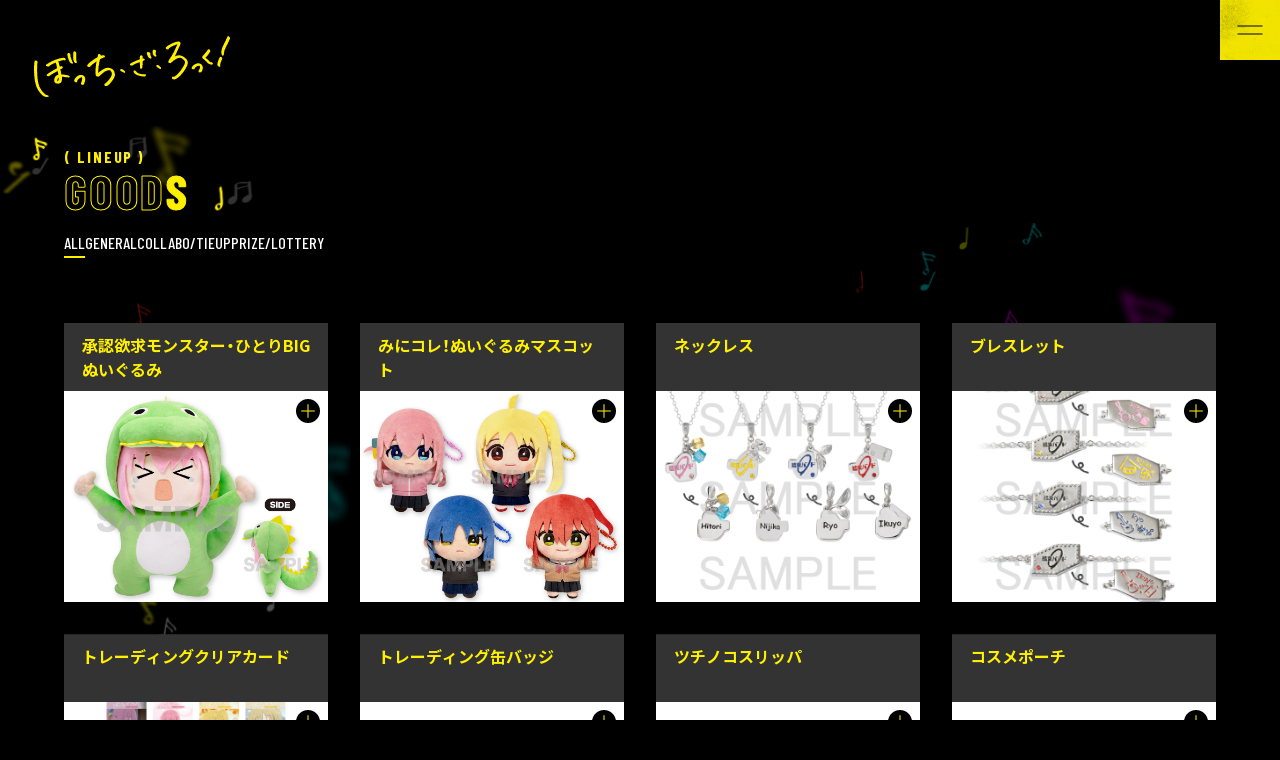

--- FILE ---
content_type: text/html
request_url: https://bocchi.rocks/goods/
body_size: 3438
content:
                                                                                                                                                                                                                                                                                                                                                                                                                                                                                                                                                                                                                                     


<!DOCTYPE html>
<html lang="ja" prefix="og: http://ogp.me/ns# fb: http://www.facebook.com/2008/fbml">
	<head>
<!-- Google Tag Manager -->
<script>(function(w,d,s,l,i){w[l]=w[l]||[];w[l].push({'gtm.start':
new Date().getTime(),event:'gtm.js'});var f=d.getElementsByTagName(s)[0],
j=d.createElement(s),dl=l!='dataLayer'?'&l='+l:'';j.async=true;j.src=
'https://www.googletagmanager.com/gtm.js?id='+i+dl;f.parentNode.insertBefore(j,f);
})(window,document,'script','dataLayer','GTM-TVJ8GHH');</script>
<!-- End Google Tag Manager -->
		


	<meta charset="UTF-8">
<title>GOODS | TVアニメ「ぼっち・ざ・ろっく！」公式サイト</title>
<meta name="viewport" content="width=device-width,initial-scale=1">

				<meta  name ="description" content="「ぼっち・ざ・ろっく！」劇場総集編 前編24年春 後編24年夏 公開！">
				<meta  name ="author" content="Aniplex Inc.">
				<meta  name ="format-detection" content="telephone=no">
				<meta  name ="SKYPE:TOOLBAR" content="SKYPE_TOOLBAR_PARSER_COMPATIBLE">
				<meta  name ="twitter:card" content="summary_large_image">
				<meta  name ="twitter:site" content="@BTR_anime">
				<meta  property ="og:url" content="https://bocchi.rocks/">
				<meta  property ="og:title" content="GOODS | 「ぼっち・ざ・ろっく！」公式サイト">
				<meta  property ="og:description" content="「ぼっち・ざ・ろっく！」劇場総集編 前編24年春 後編24年夏 公開！">
				<meta  property ="og:type" content="website">
				<meta  property ="og:image" content="https://bocchi.rocks/assets/siteinfo/og_image_231014.png">
				<meta  property ="og:site:name" content="「ぼっち・ざ・ろっく！」公式サイト">
	
<link rel="apple-touch-icon" href="/assets/siteinfo/apple-touch-icon.png">
<link rel="shortcut icon" href="/assets/siteinfo/favicon.ico">
<link rel="preconnect" href="https://fonts.googleapis.com">
<link rel="preconnect" href="https://fonts.gstatic.com" crossorigin>
<link rel="stylesheet" href="https://cdn.jsdelivr.net/npm/yakuhanjp@3.3.1/dist/css/yakuhanjp-noto.min.css">
<link
	rel="stylesheet"
	href="https://fonts.googleapis.com/css2?family=Barlow+Condensed:wght@100;200;300;400;500;600;700;800;900&family=Noto+Sans+JP:wght@400;500;700;900&display=swap">
<link rel="stylesheet" href="/assets/css/common.css">

	<link rel="stylesheet" href="/assets/css/page/goods.css">
	</head>

	<body class="goods">
<!-- Google Tag Manager (noscript) -->
<noscript><iframe src="https://www.googletagmanager.com/ns.html?id=GTM-TVJ8GHH"
height="0" width="0" style="display:none;visibility:hidden"></iframe></noscript>
<!-- End Google Tag Manager (noscript) -->
		<button class="l-header__trigger js-gnav_open"></button>

<header class="l-header">
    <div class="l-header__inner">
        <nav class="l-gnav c-barlow">
	<div class="l-gnav__item ">
		<a href="/">TOP</a>
	</div>
	<div class="l-gnav__item ">
		<a href="/news/" class="">NEWS</a>
	</div>
	<div class="l-gnav__item ">
		<a href="/introduction/" class="">INTRODUCTION</a>
	</div>
	<div class="l-gnav__item ">
		<a href="/character/" class="">CHARACTER</a>
	</div>
	<div class="l-gnav__item ">
		<a href="/caststaff/" class="">CAST&STAFF</a>
	</div>
	<div class="l-gnav__item ">
		<a href="/onair/" class="">ONAIR</a>
	</div>
	<div class="l-gnav__item ">
		<a href="/story/" class="">STORY</a>
	</div>
	<div class="l-gnav__item ">
		<a href="/music/lp.html" class="">MUSIC</a>
	</div>
	<div class="l-gnav__item ">
		<a href="/movie/" class="">MOVIE</a>
	</div>
	<div class="l-gnav__item ">
		<a href="/bddvd/kousei.html" class="">Blu-ray&DVD</a>
	</div>
	<div class="l-gnav__item  -active">
		<a href="/goods/" class="">GOODS</a>
	</div>
	<div class="l-gnav__item ">
		<a href="/special/" class="">SPECIAL</a>
	</div>
	<div class="l-gnav__item ">
		<a href="/radio/" class="">RADIO</a>
	</div>
	<div class="l-gnav__item">
		<a href="https://houbunsha.co.jp/comics/detail.php?p=%A4%DC%A4%C3%A4%C1%A1%A6%A4%B6%A1%A6%A4%ED%A4%C3%A4%AF%A1%AA" class="" target="_blank" rel="noopener noreferrer">COMICS</a>
	</div>
	<div class="l-gnav__item">
		<a href="https://twitter.com/BTR_anime" target="_blank" rel="noopener noreferrer">TWITTER</a>
	</div>
</nav>
 


<div class="l-header__share">
	<h4 class="ttl c-barlow">SHARE</h4>
	<ul class="list">
		<li class="item -twitter c-hover_op">
			<a href="https://twitter.com/intent/tweet?text=%E3%80%8C%E3%81%BC%E3%81%A3%E3%81%A1%E3%83%BB%E3%81%96%E3%83%BB%E3%82%8D%E3%81%A3%E3%81%8F%EF%BC%81%E3%80%8D%E5%8A%87%E5%A0%B4%E7%B7%8F%E9%9B%86%E7%B7%A8%20%E5%89%8D%E7%B7%A824%E5%B9%B4%E6%98%A5%20%E5%BE%8C%E7%B7%A824%E5%B9%B4%E5%A4%8F%20%E5%85%AC%E9%96%8B%EF%BC%81%20%23%E3%81%BC%E3%81%A3%E3%81%A1%E3%83%BB%E3%81%96%E3%83%BB%E3%82%8D%E3%81%A3%E3%81%8F%20https%3A%2F%2Fbocchi.rocks%2F" target="_blank" rel="noopener noreferrer"></a>
		</li>
		<li class="item -line c-hover_op">
			<a href="https://line.me/R/msg/text/?%E3%80%8C%E3%81%BC%E3%81%A3%E3%81%A1%E3%83%BB%E3%81%96%E3%83%BB%E3%82%8D%E3%81%A3%E3%81%8F%EF%BC%81%E3%80%8D%E5%8A%87%E5%A0%B4%E7%B7%8F%E9%9B%86%E7%B7%A8%20%E5%89%8D%E7%B7%A824%E5%B9%B4%E6%98%A5%20%E5%BE%8C%E7%B7%A824%E5%B9%B4%E5%A4%8F%20%E5%85%AC%E9%96%8B%EF%BC%81%20%23%E3%81%BC%E3%81%A3%E3%81%A1%E3%83%BB%E3%81%96%E3%83%BB%E3%82%8D%E3%81%A3%E3%81%8F%20https%3A%2F%2Fbocchi.rocks%2F" target="_blank" rel="noopener noreferrer"></a>
		</li>
		<li class="item -facebook c-hover_op">
			<a href="https://www.facebook.com/share.php?u=https://bocchi.rocks/" target="_blank" rel="noopener noreferrer"></a>
		</li>
	</ul>
</div>

        <a href="https://www.instagram.com/BTR_isosta/" class="l-header__bandbtn" target="_blank" rel="noopener noreferrer">
            <picture>
                <source media="(max-width:1520px)" srcset="/assets/img/common/header/btn_band_nrw.png" />
                <img src="/assets/img/common/header/btn_band.png" alt="" />
            </picture>
        </a>
    </div>

    <button class="l-header__close js-gnav_close"></button>
</header>

<section class="l-pagebg">
    <div class="l-pagebg__obj -o1"></div>
    <div class="l-pagebg__obj -o2"></div>
</section>

		<main class="l-main">
			<header class="l-pageheader">
    <h1 class="l-pageheader__logo">
        <a href="/"><img src="/assets/img/common/pageheader/ttl_logo.svg" alt="" /></a>
    </h1>
    <div class="c-inner">
        <h3 class="l-pageheader__subttl c-barlow"><span>(&nbsp;LINEUP&nbsp;)</span></h3>
        <h2 class="l-pageheader__main c-barlow js-pageheadertxt">GOODS</h2>
                                    <ul class="l-tab c-barlow">
    <li>
        <a href="./" class="l-tab__item  -active">ALL</a>
    </li>
    <li>
        <a href="./?category=GENERAL" class="l-tab__item ">GENERAL</a>
    </li>
    <li>
        <a href="./?category=COLLABO/TIEUP" class="l-tab__item ">COLLABO/TIEUP</a>
    </li>
    <li>
        <a href="./?category=PRIZE/LOTTERY" class="l-tab__item ">PRIZE/LOTTERY</a>
    </li>
</ul>                            </div>
</header>
			

<div class="goods__content c-inner">
        <ul class="goods__list">
                <li class="goods__list__item js-modal_open js-fetch_open" data-modalID="detail" data-itemid="11551">
            <p class="goods__list__title"><span>承認欲求モンスター・ひとりBIGぬいぐるみ</span></p>
            <div class="goods__list__thumb"><span style="background-image:url(SYS/CONTENTS/goods_11551_main);"></span></div>
        </li>
                <li class="goods__list__item js-modal_open js-fetch_open" data-modalID="detail" data-itemid="11550">
            <p class="goods__list__title"><span>みにコレ！ぬいぐるみマスコット</span></p>
            <div class="goods__list__thumb"><span style="background-image:url(SYS/CONTENTS/goods_11550_main);"></span></div>
        </li>
                <li class="goods__list__item js-modal_open js-fetch_open" data-modalID="detail" data-itemid="11540">
            <p class="goods__list__title"><span>ネックレス</span></p>
            <div class="goods__list__thumb"><span style="background-image:url(SYS/CONTENTS/goods_11540_main);"></span></div>
        </li>
                <li class="goods__list__item js-modal_open js-fetch_open" data-modalID="detail" data-itemid="11539">
            <p class="goods__list__title"><span>ブレスレット</span></p>
            <div class="goods__list__thumb"><span style="background-image:url(SYS/CONTENTS/goods_11539_main);"></span></div>
        </li>
                <li class="goods__list__item js-modal_open js-fetch_open" data-modalID="detail" data-itemid="11538">
            <p class="goods__list__title"><span>トレーディングクリアカード</span></p>
            <div class="goods__list__thumb"><span style="background-image:url(SYS/CONTENTS/goods_11538_main);"></span></div>
        </li>
                <li class="goods__list__item js-modal_open js-fetch_open" data-modalID="detail" data-itemid="11537">
            <p class="goods__list__title"><span>トレーディング缶バッジ</span></p>
            <div class="goods__list__thumb"><span style="background-image:url(SYS/CONTENTS/goods_11537_main);"></span></div>
        </li>
                <li class="goods__list__item js-modal_open js-fetch_open" data-modalID="detail" data-itemid="11536">
            <p class="goods__list__title"><span>ツチノコスリッパ</span></p>
            <div class="goods__list__thumb"><span style="background-image:url(SYS/CONTENTS/goods_11536_main);"></span></div>
        </li>
                <li class="goods__list__item js-modal_open js-fetch_open" data-modalID="detail" data-itemid="11535">
            <p class="goods__list__title"><span>コスメポーチ</span></p>
            <div class="goods__list__thumb"><span style="background-image:url(SYS/CONTENTS/goods_11535_main);"></span></div>
        </li>
                <li class="goods__list__item js-modal_open js-fetch_open" data-modalID="detail" data-itemid="11534">
            <p class="goods__list__title"><span>グリッターコースター</span></p>
            <div class="goods__list__thumb"><span style="background-image:url(SYS/CONTENTS/goods_11534_main);"></span></div>
        </li>
                <li class="goods__list__item js-modal_open js-fetch_open" data-modalID="detail" data-itemid="11533">
            <p class="goods__list__title"><span>ステンレスサーモタンブラー</span></p>
            <div class="goods__list__thumb"><span style="background-image:url(SYS/CONTENTS/goods_11533_main);"></span></div>
        </li>
                <li class="goods__list__item js-modal_open js-fetch_open" data-modalID="detail" data-itemid="11532">
            <p class="goods__list__title"><span>Tシャツ</span></p>
            <div class="goods__list__thumb"><span style="background-image:url(SYS/CONTENTS/goods_11532_main);"></span></div>
        </li>
                <li class="goods__list__item js-modal_open js-fetch_open" data-modalID="detail" data-itemid="11531">
            <p class="goods__list__title"><span>アクリルスタンド</span></p>
            <div class="goods__list__thumb"><span style="background-image:url(SYS/CONTENTS/goods_11531_main);"></span></div>
        </li>
                <li class="goods__list__item js-modal_open js-fetch_open" data-modalID="detail" data-itemid="11530">
            <p class="goods__list__title"><span>グリッターキーホルダー</span></p>
            <div class="goods__list__thumb"><span style="background-image:url(SYS/CONTENTS/goods_11530_main);"></span></div>
        </li>
                <li class="goods__list__item js-modal_open js-fetch_open" data-modalID="detail" data-itemid="11529">
            <p class="goods__list__title"><span>ゆらゆらアクリルフィギュア</span></p>
            <div class="goods__list__thumb"><span style="background-image:url(SYS/CONTENTS/goods_11529_main);"></span></div>
        </li>
                <li class="goods__list__item js-modal_open js-fetch_open" data-modalID="detail" data-itemid="11528">
            <p class="goods__list__title"><span>缶バッジフレーム</span></p>
            <div class="goods__list__thumb"><span style="background-image:url(SYS/CONTENTS/goods_11528_main);"></span></div>
        </li>
                <li class="goods__list__item js-modal_open js-fetch_open" data-modalID="detail" data-itemid="11527">
            <p class="goods__list__title"><span>アクリルフレーム</span></p>
            <div class="goods__list__thumb"><span style="background-image:url(SYS/CONTENTS/goods_11527_main);"></span></div>
        </li>
                <li class="goods__list__item js-modal_open js-fetch_open" data-modalID="detail" data-itemid="11526">
            <p class="goods__list__title"><span>iPad手帳型ケース</span></p>
            <div class="goods__list__thumb"><span style="background-image:url(SYS/CONTENTS/goods_11526_main);"></span></div>
        </li>
                <li class="goods__list__item js-modal_open js-fetch_open" data-modalID="detail" data-itemid="11525">
            <p class="goods__list__title"><span>全機種対応ハードタイプスマホケース</span></p>
            <div class="goods__list__thumb"><span style="background-image:url(SYS/CONTENTS/goods_11525_main);"></span></div>
        </li>
                <li class="goods__list__item js-modal_open js-fetch_open" data-modalID="detail" data-itemid="11490">
            <p class="goods__list__title"><span>レコードジャケット風アクリルキーホルダー</span></p>
            <div class="goods__list__thumb"><span style="background-image:url(SYS/CONTENTS/goods_11490_main);"></span></div>
        </li>
                <li class="goods__list__item js-modal_open js-fetch_open" data-modalID="detail" data-itemid="11489">
            <p class="goods__list__title"><span>ぬいぐるみ付きブランケット</span></p>
            <div class="goods__list__thumb"><span style="background-image:url(SYS/CONTENTS/goods_11489_main);"></span></div>
        </li>
            </ul>

    <ul class="goods__paging">
                <li class="goods__paging__item -prev -disable"><span></span></li>
        
                <li class="goods__paging__item c-barlow -num  -active c-hover_op">
            <a href="./?p=1">1</a>
        </li>
                <li class="goods__paging__item c-barlow -num  c-hover_op">
            <a href="./?p=2">2</a>
        </li>
                <li class="goods__paging__item c-barlow -num  c-hover_op">
            <a href="./?p=3">3</a>
        </li>
                <li class="goods__paging__item c-barlow -num  c-hover_op">
            <a href="./?p=4">4</a>
        </li>
                <li class="goods__paging__item c-barlow -num  c-hover_op">
            <a href="./?p=5">5</a>
        </li>
                <li class="goods__paging__item c-barlow -num  c-hover_op">
            <a href="./?p=6">6</a>
        </li>
                <li class="goods__paging__item c-barlow -num  c-hover_op">
            <a href="./?p=7">7</a>
        </li>
                <li class="goods__paging__item c-barlow -num  c-hover_op">
            <a href="./?p=8">8</a>
        </li>
                <li class="goods__paging__item c-barlow -num  c-hover_op">
            <a href="./?p=9">9</a>
        </li>
                <li class="goods__paging__item c-barlow -num  c-hover_op">
            <a href="./?p=10">10</a>
        </li>
                <li class="goods__paging__item c-barlow -num  c-hover_op">
            <a href="./?p=11">11</a>
        </li>
                <li class="goods__paging__item c-barlow -num  c-hover_op">
            <a href="./?p=12">12</a>
        </li>
                <li class="goods__paging__item c-barlow -num  c-hover_op">
            <a href="./?p=13">13</a>
        </li>
                <li class="goods__paging__item c-barlow -num  c-hover_op">
            <a href="./?p=14">14</a>
        </li>
                <li class="goods__paging__item c-barlow -num  c-hover_op">
            <a href="./?p=15">15</a>
        </li>
                <li class="goods__paging__item c-barlow -num  c-hover_op">
            <a href="./?p=16">16</a>
        </li>
                <li class="goods__paging__item c-barlow -num  c-hover_op">
            <a href="./?p=17">17</a>
        </li>
                <li class="goods__paging__item c-barlow -num  c-hover_op">
            <a href="./?p=18">18</a>
        </li>
                <li class="goods__paging__item c-barlow -num  c-hover_op">
            <a href="./?p=19">19</a>
        </li>
        
                <li class="goods__paging__item -next">
            <a href="?p=2" class=""></a>
        </li>
            </ul>
    
</div>		</main>

		<div class="c-modal js-modal" data-modalID="detail">
    <section class="goods__modal js-modal">
        <div class="goods__modal__wrapper js-fetch_content"></div>
        <button class="c-modal__close js-modal_close js-fetch_close -bk"></button>
    </section>
</div>		     
<footer class="l-footer">
  

<aside class="l-fxdshare c-visible_nrw -active">
	<h3 class="ttl c-barlow">SHARE</h3>
	<ul class="list">
		<li class="list_item -twitter">
			<a href="https://twitter.com/intent/tweet?text=%E3%80%8C%E3%81%BC%E3%81%A3%E3%81%A1%E3%83%BB%E3%81%96%E3%83%BB%E3%82%8D%E3%81%A3%E3%81%8F%EF%BC%81%E3%80%8D%E5%8A%87%E5%A0%B4%E7%B7%8F%E9%9B%86%E7%B7%A8%20%E5%89%8D%E7%B7%A824%E5%B9%B4%E6%98%A5%20%E5%BE%8C%E7%B7%A824%E5%B9%B4%E5%A4%8F%20%E5%85%AC%E9%96%8B%EF%BC%81%20%23%E3%81%BC%E3%81%A3%E3%81%A1%E3%83%BB%E3%81%96%E3%83%BB%E3%82%8D%E3%81%A3%E3%81%8F%20https%3A%2F%2Fbocchi.rocks%2F" target="_blank" rel="noopener noreferrer"></a>
		</li>
		<li class="list_item -line">
			<a href="https://line.me/R/msg/text/?%E3%80%8C%E3%81%BC%E3%81%A3%E3%81%A1%E3%83%BB%E3%81%96%E3%83%BB%E3%82%8D%E3%81%A3%E3%81%8F%EF%BC%81%E3%80%8D%E5%8A%87%E5%A0%B4%E7%B7%8F%E9%9B%86%E7%B7%A8%20%E5%89%8D%E7%B7%A824%E5%B9%B4%E6%98%A5%20%E5%BE%8C%E7%B7%A824%E5%B9%B4%E5%A4%8F%20%E5%85%AC%E9%96%8B%EF%BC%81%20%23%E3%81%BC%E3%81%A3%E3%81%A1%E3%83%BB%E3%81%96%E3%83%BB%E3%82%8D%E3%81%A3%E3%81%8F%20https%3A%2F%2Fbocchi.rocks%2F" target="_blank" rel="noopener noreferrer"></a>
		</li>
		<li class="list_item -facebook">
			<a href="https://www.facebook.com/share.php?u=https://bocchi.rocks/" target="_blank" rel="noopener noreferrer"></a>
		</li>
	</ul>
</aside>

  <div class="c-inner">
    <div class="l-footer__row">
      <h2 class="l-footer__logo">
        <picture>
          <source
            media="(max-width:834px)"
            srcset="/assets/img/common/footer/ttl_logo_nrw.svg"
          />
          <img src="/assets/img/common/footer/ttl_logo.svg" alt="" />
        </picture>
      </h2>

      <button class="l-footer__top js-pagetop"></button>

      <div class="l-footer__share c-visible_nrw">
        <h3 class="ttl c-barlow">SHARE</h3>
        <ul class="list">
          <li class="list_item -twitter">
            <a href="https://twitter.com/intent/tweet?text=%E3%80%8C%E3%81%BC%E3%81%A3%E3%81%A1%E3%83%BB%E3%81%96%E3%83%BB%E3%82%8D%E3%81%A3%E3%81%8F%EF%BC%81%E3%80%8D%E5%8A%87%E5%A0%B4%E7%B7%8F%E9%9B%86%E7%B7%A8%20%E5%89%8D%E7%B7%A824%E5%B9%B4%E6%98%A5%20%E5%BE%8C%E7%B7%A824%E5%B9%B4%E5%A4%8F%20%E5%85%AC%E9%96%8B%EF%BC%81%20%23%E3%81%BC%E3%81%A3%E3%81%A1%E3%83%BB%E3%81%96%E3%83%BB%E3%82%8D%E3%81%A3%E3%81%8F%20https%3A%2F%2Fbocchi.rocks%2F" target="_blank" rel="noopener noreferrer"></a>
          </li>
          <li class="list_item -line">
            <a href="https://line.me/R/msg/text/?%E3%80%8C%E3%81%BC%E3%81%A3%E3%81%A1%E3%83%BB%E3%81%96%E3%83%BB%E3%82%8D%E3%81%A3%E3%81%8F%EF%BC%81%E3%80%8D%E5%8A%87%E5%A0%B4%E7%B7%8F%E9%9B%86%E7%B7%A8%20%E5%89%8D%E7%B7%A824%E5%B9%B4%E6%98%A5%20%E5%BE%8C%E7%B7%A824%E5%B9%B4%E5%A4%8F%20%E5%85%AC%E9%96%8B%EF%BC%81%20%23%E3%81%BC%E3%81%A3%E3%81%A1%E3%83%BB%E3%81%96%E3%83%BB%E3%82%8D%E3%81%A3%E3%81%8F%20https%3A%2F%2Fbocchi.rocks%2F" target="_blank" rel="noopener noreferrer"></a>
          </li>
          <li class="list_item -facebook">
            <a href="https://www.facebook.com/share.php?u=https://bocchi.rocks/" target="_blank" rel="noopener noreferrer"></a>
          </li>
        </ul>
      </div>

      <div class="l-footer__info">
        <ul class="l-footer__link">
          <li class="item">
            <a
              class="c-hover_op"
              href="https://www.aniplex.co.jp/support/user.html"
              target="_blank"
               rel="noopener noreferrer">Support</a
            >
          </li>
          <li class="item">
            <a
              class="c-hover_op"
              href="https://www.aniplex.co.jp/help/site.html"
              target="_blank"
               rel="noopener noreferrer">About Site</a
            >
          </li>
          <li class="item">
            <a
              class="c-hover_op"
              href="https://www.aniplex.co.jp/help/privacy.html"
              target="_blank"
               rel="noopener noreferrer">Privacy Policy</a
            >
          </li>
          <li class="item">
            <a
              class="c-hover_op"
              href="https://www.aniplex.co.jp/"
              target="_blank"
               rel="noopener noreferrer">Aniplex</a
            >
          </li>
        </ul>
        <p class="l-footer__txt">
          このホームページに掲載されている一切の文書・図版・写真等を手段や形態を問わず複製、転載することを禁じます。　©はまじあき／芳文社・アニプレックス
        </p>
      </div>
    </div>
  </div>
</footer>
		<script src="https://www.aniplex.co.jp/js/aniplex.imgdownload.min.js"></script>
<script src="/assets/js/vendor.js"></script>
<script src="/assets/js/common.js"></script>
<script src="/assets/js/page/goods.js"></script>
	</body>
</html>

--- FILE ---
content_type: text/css
request_url: https://bocchi.rocks/assets/css/common.css
body_size: 6568
content:
@charset "UTF-8";
/* Document
 * ========================================================================== */
/**
 * Add border box sizing in all browsers (opinionated).
 */
*,
::before,
::after {
  box-sizing: border-box;
}

/**
  * 1. Add text decoration inheritance in all browsers (opinionated).
  * 2. Add vertical alignment inheritance in all browsers (opinionated).
  */
::before,
::after {
  text-decoration: inherit; /* 1 */
  vertical-align: inherit; /* 2 */
}

/**
  * 1. Use the default cursor in all browsers (opinionated).
  * 2. Change the line height in all browsers (opinionated).
  * 3. Use a 4-space tab width in all browsers (opinionated).
  * 4. Remove the grey highlight on links in iOS (opinionated).
  * 5. Prevent adjustments of font size after orientation changes in
  *    IE on Windows Phone and in iOS.
  * 6. Breaks words to prevent overflow in all browsers (opinionated).
  */
html {
  cursor: default; /* 1 */
  line-height: 1.5; /* 2 */
  -moz-tab-size: 4; /* 3 */
  -o-tab-size: 4;
     tab-size: 4; /* 3 */
  -webkit-tap-highlight-color: transparent;
  -ms-text-size-adjust: 100%; /* 5 */
  -webkit-text-size-adjust: 100%; /* 5 */
  word-break: break-word; /* 6 */
}

/* Sections
  * ========================================================================== */
/**
  * Remove the margin in all browsers (opinionated).
  */
body {
  margin: 0;
}

/**
  * Correct the font size and margin on `h1` elements within `section` and
  * `article` contexts in Chrome, Edge, Firefox, and Safari.
  */
h1 {
  font-size: 2em;
  margin: 0.67em 0;
}

/* Grouping content
  * ========================================================================== */
/**
  * Remove the margin on nested lists in Chrome, Edge, IE, and Safari.
  */
dl dl,
dl ol,
dl ul,
ol dl,
ul dl {
  margin: 0;
}

/**
  * Remove the margin on nested lists in Edge 18- and IE.
  */
ol ol,
ol ul,
ul ol,
ul ul {
  margin: 0;
}

/**
  * 1. Correct the inheritance of border color in Firefox.
  * 2. Add the correct box sizing in Firefox.
  * 3. Show the overflow in Edge 18- and IE.
  */
hr {
  color: inherit; /* 1 */
  height: 0; /* 2 */
  overflow: visible; /* 3 */
}

/**
  * Add the correct display in IE.
  */
main {
  display: block;
}

/**
  * Remove the list style on navigation lists in all browsers (opinionated).
  */
nav ol,
nav ul {
  list-style: none;
  padding: 0;
}

/**
  * Prevent VoiceOver from ignoring list semantics in Safari (opinionated).
  */
nav li::before {
  content: "​";
}

/**
  * 1. Correct the inheritance and scaling of font size in all browsers.
  * 2. Correct the odd `em` font sizing in all browsers.
  * 3. Prevent overflow of the container in all browsers (opinionated).
  */
pre {
  font-family: monospace, monospace; /* 1 */
  font-size: 1em; /* 2 */
  overflow: auto; /* 3 */
  -ms-overflow-style: scrollbar; /* 3 */
}

/* Text-level semantics
  * ========================================================================== */
/**
  * Remove the gray background on active links in IE 10.
  */
a {
  background-color: transparent;
}

/**
  * Add the correct text decoration in Edge 18-, IE, and Safari.
  */
abbr[title] {
  text-decoration: underline;
  -webkit-text-decoration: underline dotted;
          text-decoration: underline dotted;
}

/**
  * Add the correct font weight in Chrome, Edge, and Safari.
  */
b,
strong {
  font-weight: bolder;
}

/**
  * 1. Correct the inheritance and scaling of font size in all browsers.
  * 2. Correct the odd `em` font sizing in all browsers.
  */
code,
kbd,
samp {
  font-family: monospace, monospace; /* 1 */
  font-size: 1em; /* 2 */
}

/**
  * Add the correct font size in all browsers.
  */
small {
  font-size: 80%;
}

/* Embedded content
  * ========================================================================== */
/*
  * Change the alignment on media elements in all browsers (opinionated).
  */
audio,
canvas,
iframe,
img,
svg,
video {
  vertical-align: middle;
}

/**
  * Add the correct display in IE 9-.
  */
audio,
video {
  display: inline-block;
}

/**
  * Add the correct display in iOS 4-7.
  */
audio:not([controls]) {
  display: none;
  height: 0;
}

/**
  * Remove the border on iframes in all browsers (opinionated).
  */
iframe {
  border-style: none;
}

/**
  * Remove the border on images within links in IE 10-.
  */
img {
  border-style: none;
}

/**
  * Change the fill color to match the text color in all browsers (opinionated).
  */
svg:not([fill]) {
  fill: currentColor;
}

/**
  * Hide the overflow in IE.
  */
svg:not(:root) {
  overflow: hidden;
}

/* Tabular data
  * ========================================================================== */
/**
  * 1. Collapse border spacing in all browsers (opinionated).
  * 2. Correct table border color inheritance in all Chrome, Edge, and Safari.
  * 3. Remove text indentation from table contents in Chrome, Edge, and Safari.
  */
table {
  border-collapse: collapse; /* 1 */
  border-color: inherit; /* 2 */
  text-indent: 0; /* 3 */
}

/* Forms
  * ========================================================================== */
/**
  * Remove the margin on controls in Safari.
  */
button,
input,
select {
  margin: 0;
}

/**
  * 1. Show the overflow in IE.
  * 2. Remove the inheritance of text transform in Edge 18-, Firefox, and IE.
  */
button {
  overflow: visible; /* 1 */
  text-transform: none; /* 2 */
}

/**
  * Correct the inability to style buttons in iOS and Safari.
  */
button,
[type=button],
[type=reset],
[type=submit] {
  -webkit-appearance: button;
}

/**
  * 1. Change the inconsistent appearance in all browsers (opinionated).
  * 2. Correct the padding in Firefox.
  */
fieldset {
  border: 1px solid #a0a0a0; /* 1 */
  padding: 0.35em 0.75em 0.625em; /* 2 */
}

/**
  * Show the overflow in Edge 18- and IE.
  */
input {
  overflow: visible;
}

/**
  * 1. Correct the text wrapping in Edge 18- and IE.
  * 2. Correct the color inheritance from `fieldset` elements in IE.
  */
legend {
  color: inherit; /* 2 */
  display: table; /* 1 */
  max-width: 100%; /* 1 */
  white-space: normal; /* 1 */
}

/**
  * 1. Add the correct display in Edge 18- and IE.
  * 2. Add the correct vertical alignment in Chrome, Edge, and Firefox.
  */
progress {
  display: inline-block; /* 1 */
  vertical-align: baseline; /* 2 */
}

/**
  * Remove the inheritance of text transform in Firefox.
  */
select {
  text-transform: none;
}

/**
  * 1. Remove the margin in Firefox and Safari.
  * 2. Remove the default vertical scrollbar in IE.
  * 3. Change the resize direction in all browsers (opinionated).
  */
textarea {
  margin: 0; /* 1 */
  overflow: auto; /* 2 */
  resize: vertical; /* 3 */
  resize: block; /* 3 */
}

/**
  * Remove the padding in IE 10-.
  */
[type=checkbox],
[type=radio] {
  padding: 0;
}

/**
  * 1. Correct the odd appearance in Chrome, Edge, and Safari.
  * 2. Correct the outline style in Safari.
  */
[type=search] {
  -webkit-appearance: textfield; /* 1 */
  outline-offset: -2px; /* 2 */
}

/**
  * Correct the cursor style of increment and decrement buttons in Safari.
  */
::-webkit-inner-spin-button,
::-webkit-outer-spin-button {
  height: auto;
}

/**
  * Correct the text style of placeholders in Chrome, Edge, and Safari.
  */
::-webkit-input-placeholder {
  color: inherit;
  opacity: 0.54;
}

/**
  * Remove the inner padding in Chrome, Edge, and Safari on macOS.
  */
::-webkit-search-decoration {
  -webkit-appearance: none;
}

/**
  * 1. Correct the inability to style upload buttons in iOS and Safari.
  * 2. Change font properties to `inherit` in Safari.
  */
::-webkit-file-upload-button {
  -webkit-appearance: button; /* 1 */
  font: inherit; /* 2 */
}

/**
  * Remove the inner border and padding of focus outlines in Firefox.
  */
::-moz-focus-inner {
  border-style: none;
  padding: 0;
}

/**
  * Restore the focus outline styles unset by the previous rule in Firefox.
  */
:-moz-focusring {
  outline: 1px dotted ButtonText;
}

/**
  * Remove the additional :invalid styles in Firefox.
  */
:-moz-ui-invalid {
  box-shadow: none;
}

/* Interactive
  * ========================================================================== */
/*
  * Add the correct display in Edge 18- and IE.
  */
details {
  display: block;
}

/*
  * Add the correct styles in Edge 18-, IE, and Safari.
  */
dialog {
  background-color: #fff;
  border: solid;
  color: black;
  display: block;
  height: -moz-fit-content;
  height: -webkit-fit-content;
  height: fit-content;
  left: 0;
  margin: auto;
  padding: 1em;
  position: absolute;
  right: 0;
  width: -moz-fit-content;
  width: -webkit-fit-content;
  width: fit-content;
}

dialog:not([open]) {
  display: none;
}

/*
  * Add the correct display in all browsers.
  */
summary {
  display: list-item;
}

/* Scripting
  * ========================================================================== */
/**
  * Add the correct display in IE 9-.
  */
canvas {
  display: inline-block;
}

/**
  * Add the correct display in IE.
  */
template {
  display: none;
}

/* User interaction
  * ========================================================================== */
/*
  * Remove the tapping delay in IE 10.
  */
a,
area,
button,
input,
label,
select,
summary,
textarea,
[tabindex] {
  -ms-touch-action: manipulation;
}

/**
  * Add the correct display in IE 10-.
  */
[hidden] {
  display: none;
}

/* Accessibility
  * ========================================================================== */
/**
  * Change the cursor on busy elements in all browsers (opinionated).
  */
[aria-busy=true] {
  cursor: progress;
}

/*
  * Change the cursor on control elements in all browsers (opinionated).
  */
[aria-controls] {
  cursor: pointer;
}

/*
  * Change the cursor on disabled, not-editable, or otherwise
  * inoperable elements in all browsers (opinionated).
  */
[aria-disabled=true],
[disabled] {
  cursor: not-allowed;
}

/*
  * Change the display on visually hidden accessible elements
  * in all browsers (opinionated).
  */
[aria-hidden=false][hidden] {
  display: initial;
}

[aria-hidden=false][hidden]:not(:focus) {
  clip: rect(0, 0, 0, 0);
  position: absolute;
}

/* sanitize overwrite */
h1,
h2,
h3,
h4,
h5,
h6,
p,
ul,
ol,
li,
dl,
dd,
dt {
  margin: 0;
  padding: 0;
}

h1,
h2,
h3,
h4,
h5,
h6 {
  font-size: 100%;
  font-weight: normal;
}

ol,
ul,
li {
  list-style: none;
}

a {
  color: inherit;
  outline: none;
  text-decoration: none;
}

a:focus {
  outline: none;
}

main {
  display: block;
}

button {
  background: none;
  border: none;
  cursor: pointer;
  font-family: initial;
  margin: 0;
  outline: none;
  padding: 0;
}

nav li:before {
  content: "";
  display: none;
}

:root {
  --screenHeight: 0px;
  --pageHeight: 0px;
}

body {
  -webkit-font-smoothing: antialiased;
  -moz-osx-font-smoothing: grayscale;
  background: #000;
  font-family: "YakuHanJP_Noto", "Noto Sans JP", "Hiragino Kaku Gothic Pro W3", "ヒラギノ角ゴ Pro W3", "メイリオ", sans-serif;
  -webkit-text-size-adjust: 100%;
}
body.-lock {
  overflow: hidden;
}

img {
  max-width: 100%;
}

iframe[name=google_conversion_frame] {
  height: 0;
  position: absolute;
}

.l-main {
  position: relative;
}
@media (min-width: 835px) {
  .l-main {
    min-height: calc(100vh - 157.5px);
  }
}

.l-footer {
  background: url(../../../assets/img/common/footer/ph_bg_nrw.png) no-repeat 0 0/cover;
  padding: 6.5vw 8.3vw;
  position: relative;
}
@media (min-width: 835px) {
  .l-footer {
    background: url(../../../assets/img/common/footer/ph_bg.png) no-repeat 0 0/cover;
    padding: 42px 0 52px;
  }
}

.l-footer__txt {
  font-size: 0.625rem;
}

@media (min-width: 835px) {
  .l-footer__row {
    display: flex;
  }
}

.l-footer__top {
  background: url(../../../assets/img/common/footer/ico_arw.svg) no-repeat 0 0/100%;
  display: block;
  height: 10vw;
  margin-bottom: 32px;
  margin-left: auto;
  position: relative;
  width: 9.7vw;
}
@media (min-width: 835px) {
  .l-footer__top {
    transition: all 0.3s ease;
    position: absolute;
    top: 0;
    right: 64px;
    height: 54px;
    width: 53px;
  }
}
@media (min-width: 835px) {
  .l-footer__top:hover {
    transform: translateY(-5px);
  }
}

.l-footer__inner {
  position: relative;
}

@media (max-width: 834px) {
  .l-footer__logo {
    position: absolute;
    top: 0;
    left: 0;
    transform: translateY(-7%);
    width: 69.2vw;
  }
}
@media (min-width: 835px) {
  .l-footer__logo {
    transform: translateY(-8%);
    width: min(40%, 392px);
  }
}

@media (min-width: 835px) {
  .l-footer__info {
    max-width: 480px;
    padding: 0 60px 0 30px;
    width: 60%;
  }
}

.l-footer__share {
  align-items: center;
  display: flex;
  justify-content: center;
  margin-bottom: 12px;
}
.l-footer__share .ttl {
  font-size: 0.875rem;
  font-weight: 700;
  margin-right: 7px;
}
.l-footer__share .list {
  display: flex;
}
.l-footer__share .list_item {
  height: 22px;
  margin: 0 7px;
  position: relative;
  width: 25px;
}
.l-footer__share .list_item a {
  display: block;
  height: 100%;
}
.l-footer__share .list_item.-twitter {
  background: url(../../../assets/img/common/ico/ico_twitter.svg) no-repeat 50% 50%/90%;
}
.l-footer__share .list_item.-line {
  background: url(../../../assets/img/common/ico/ico_line.svg) no-repeat 50% 50%/auto 100%;
}
.l-footer__share .list_item.-facebook {
  background: url(../../../assets/img/common/ico/ico_facebook.svg) no-repeat 50% 50%/auto 100%;
}

.l-footer__link {
  display: flex;
  margin-bottom: 12px;
}
.l-footer__link .item {
  display: flex;
  font-weight: 900;
  justify-content: center;
  position: relative;
  width: 25%;
  font-size: 0.75rem;
}
@media (min-width: 835px) {
  .l-footer__link .item {
    /* フッターでのみwebfontを適用 */
    font-family: "Barlow Condensed", sans-serif;
    font-weight: 700;
    line-height: 1;
    padding: 0 7px;
    width: auto;
    font-size: 1rem;
  }
}
.l-footer__link .item:nth-child(3) {
  width: 30%;
}
@media (min-width: 835px) {
  .l-footer__link .item:nth-child(3) {
    width: auto;
  }
}
.l-footer__link .item:nth-child(4) {
  width: 20%;
}
@media (min-width: 835px) {
  .l-footer__link .item:nth-child(4) {
    width: auto;
  }
}
.l-footer__link .item:before {
  background: #000;
  content: "";
  height: 100%;
  width: 1px;
  position: absolute;
  top: 0;
  left: 0;
}
@media (min-width: 835px) {
  .l-footer__link .item:before {
    width: 2px;
  }
}
.l-footer__link .item:last-child:after {
  background: #000;
  content: "";
  height: 100%;
  width: 1px;
  position: absolute;
  top: 0;
  right: 0;
}
@media (min-width: 835px) {
  .l-footer__link .item:last-child:after {
    width: 2px;
  }
}

.l-fxdshare {
  position: fixed;
  left: 0;
  bottom: 0;
  background: #fff000;
  display: flex;
  height: 50px;
  justify-content: center;
  opacity: 0;
  padding: 10px 0;
  transition: all 0.4s 0s ease;
  visibility: visible;
  width: 184px;
  z-index: 2;
}
.l-fxdshare.-active {
  opacity: 1;
  visibility: visible;
}
.l-fxdshare.-hide {
  opacity: 0;
  visibility: hidden;
}
.l-fxdshare .ttl {
  font-size: 0.875rem;
  font-weight: 700;
  margin-right: 8px;
}
.l-fxdshare .list {
  display: flex;
}
.l-fxdshare .list_item {
  height: 22px;
  margin: 0 5px;
  position: relative;
  width: 25px;
}
.l-fxdshare .list_item a {
  display: block;
  height: 100%;
}
.l-fxdshare .list_item.-twitter {
  background: url(../../../assets/img/common/ico/ico_twitter.svg) no-repeat 50% 50%/90%;
}
.l-fxdshare .list_item.-line {
  background: url(../../../assets/img/common/ico/ico_line.svg) no-repeat 50% 50%/auto 100%;
}
.l-fxdshare .list_item.-facebook {
  background: url(../../../assets/img/common/ico/ico_facebook.svg) no-repeat 50% 50%/auto 100%;
}

:root {
  --screenHeight: 0;
}

.l-gnav {
  display: flex;
}
@media (max-width: 834px) {
  .l-gnav {
    min-height: 100vh;
    min-height: var(--screenHeight);
  }
}
@media (max-width: 1520px) {
  .l-gnav {
    flex-flow: column;
    min-height: 100vh;
    min-height: var(--screenHeight);
    padding: 80px 8.3vw;
    text-align: right;
  }
}
@media (min-width: 1521px) {
  .l-gnav {
    justify-content: flex-end;
    margin: 40px 40px 0 0;
  }
}

.l-gnav__item {
  font-size: 1.5625rem;
  font-weight: 600;
  letter-spacing: 0.04em;
  line-height: 1;
  position: relative;
}
@media (min-width: 1521px) {
  .l-gnav__item {
    font-size: 1.125rem;
    text-shadow: 0 0 10px rgba(0, 0, 0, 0.5), 0 0 20px rgba(0, 0, 0, 0.5);
  }
}
@media (max-width: 1520px) {
  .l-gnav__item + .l-gnav__item {
    margin-top: 18px;
  }
}
@media (min-width: 1521px) {
  .l-gnav__item + .l-gnav__item {
    margin-left: 8px;
  }
}
@media (min-width: 1521px) {
  .l-gnav__item.-active, .l-gnav__item:hover {
    color: #fff000;
  }
}
@media (min-width: 1521px) {
  .l-gnav__item:after {
    color: #fff;
    content: "/";
    display: inline-block;
    margin-left: 8px;
  }
}
.l-gnav__item:last-child::after {
  display: none;
}

.l-header__share {
  position: absolute;
  left: 8.3vw;
  bottom: calc(6.2vw + 158px);
  text-align: center;
}
@media (min-width: 1521px) {
  .l-header__share {
    position: fixed;
    top: 50%;
    left: auto;
    bottom: auto;
    right: 40px;
    color: #fff;
    transform: translate(0, -50%);
  }
}
.l-header__share .ttl {
  font-size: 0.875rem;
  font-weight: 600;
  margin-bottom: -3px;
}
@media (min-width: 1521px) {
  .l-header__share .ttl {
    font-size: 0.75rem;
  }
}
.l-header__share .item {
  height: 25px;
  margin: 10px auto 0;
  position: relative;
  width: 25px;
}
@media (min-width: 1521px) {
  .l-header__share .item {
    height: 28px;
    margin: 15px auto 0;
    width: 28px;
  }
}
.l-header__share .item a {
  display: block;
  height: 100%;
}
.l-header__share .item.-twitter {
  background: url(../../../assets/img/common/ico/ico_twitter.svg) no-repeat 50% 50%/90%;
}
@media (min-width: 1521px) {
  .l-header__share .item.-twitter {
    background: url(../../../assets/img/common/ico/ico_twitter_w.svg) no-repeat 50% 50%/90%;
  }
}
.l-header__share .item.-line {
  background: url(../../../assets/img/common/ico/ico_line.svg) no-repeat 50% 50%/100%;
}
@media (min-width: 1521px) {
  .l-header__share .item.-line {
    background: url(../../../assets/img/common/ico/ico_line_w.svg) no-repeat 50% 50%/100%;
  }
}
.l-header__share .item.-facebook {
  background: url(../../../assets/img/common/ico/ico_facebook.svg) no-repeat 50% 50%/auto 100%;
}
@media (min-width: 1521px) {
  .l-header__share .item.-facebook {
    background: url(../../../assets/img/common/ico/ico_facebook_w.svg) no-repeat 50% 50%/auto 100%;
  }
}

.l-header {
  position: fixed;
  top: 0;
  left: 0;
  color: #fff;
  width: 100%;
  z-index: 3;
}
@media (max-width: 834px) {
  .l-header {
    overflow: scroll;
  }
}
@media (max-width: 1520px) {
  .l-header {
    background: map-getColor(primary);
    background: url(../../../assets/img/common/header/ph_bg_nrw.jpg) no-repeat 50% 50%/cover;
    -webkit-clip-path: inset(0 0 100% 0);
            clip-path: inset(0 0 100% 0);
    color: #000;
    height: 100%;
    overflow: scroll;
    pointer-events: none;
    transition: -webkit-clip-path 0.6s 0s cubic-bezier(0.785, 0.135, 0.15, 0.86);
    transition: clip-path 0.6s 0s cubic-bezier(0.785, 0.135, 0.15, 0.86);
    transition: clip-path 0.6s 0s cubic-bezier(0.785, 0.135, 0.15, 0.86), -webkit-clip-path 0.6s 0s cubic-bezier(0.785, 0.135, 0.15, 0.86);
    visibility: hidden;
  }
}
.-gnav_open .l-header {
  -webkit-clip-path: inset(0 0 0 0);
          clip-path: inset(0 0 0 0);
  pointer-events: auto;
  visibility: visible;
}

.l-header__inner {
  position: relative;
}

.l-header__close {
  position: absolute;
  top: 20px;
  right: 20px;
  display: none;
  height: 32px;
  width: 32px;
}
.l-header__close:before, .l-header__close:after {
  position: absolute;
  top: 50%;
  left: 50%;
  background: #000;
  content: "";
  height: 2px;
  transform: translate(-50%, -50%) rotate(45deg);
  width: 100%;
}
.l-header__close:after {
  transform: translate(-50%, -50%) rotate(-45deg);
}
@media (max-width: 1520px) {
  .l-header__close {
    display: block;
  }
}

.l-header__trigger {
  position: fixed;
  top: 0;
  right: 0;
  background: map-getColor(primary);
  background: url(../../../assets/img/common/footer/ph_bg_nrw.png) no-repeat 0 0/200%;
  display: none;
  height: 15.6vw;
  max-height: 60px;
  max-width: 60px;
  width: 15.6vw;
  z-index: 2;
}
@media (max-width: 1520px) {
  .l-header__trigger {
    display: block;
  }
}
.l-header__trigger:before, .l-header__trigger:after {
  position: absolute;
  top: 50%;
  left: 50%;
  background: #000;
  content: "";
  height: 1px;
  transform: translate(-50%, -50%);
  width: 25px;
}
.l-header__trigger:before {
  transform: translate(-50%, calc(-50% - 4px));
}
.l-header__trigger:after {
  transform: translate(-50%, calc(-50% + 4px));
}
.top .l-header__trigger {
  background: #000;
}
.top .l-header__trigger::before, .top .l-header__trigger::after {
  background: #fff000;
}

.l-header__bandbtn {
  position: fixed;
  top: 86px;
  left: auto;
  bottom: auto;
  right: 38px;
  transition: transform 0.3s 0s ease;
  width: 116px;
}
.l-header__bandbtn:hover {
  transform: scale(1.1);
}
@media (max-width: 1520px) {
  .l-header__bandbtn {
    position: absolute;
    top: auto;
    left: 8.4vw;
    bottom: 6.2vw;
    right: auto;
    width: 140px;
  }
}

.l-pagebg {
  position: fixed;
  top: 0;
  left: 0;
  height: 100%;
  pointer-events: none;
  width: 100%;
}
.top .l-pagebg {
  display: none;
}

@-webkit-keyframes pbg_onpumove {
  0% {
    transform: translate(0, 0) rotate(0deg);
  }
  50% {
    opacity: 0.5;
    transform: translate(0, 0) rotate(3deg);
  }
  100% {
    transform: translate(0, 0) rotate(0deg);
  }
}

@keyframes pbg_onpumove {
  0% {
    transform: translate(0, 0) rotate(0deg);
  }
  50% {
    opacity: 0.5;
    transform: translate(0, 0) rotate(3deg);
  }
  100% {
    transform: translate(0, 0) rotate(0deg);
  }
}
.l-pagebg__obj.-o1 {
  position: absolute;
  top: 0;
  left: 0;
  -webkit-animation: pbg_onpumove 3s 0s ease infinite;
          animation: pbg_onpumove 3s 0s ease infinite;
  background: url(../../../assets/img/common/pagebg/ico_onpu_1_nrw.png) no-repeat 0 0/100%;
  height: 100%;
  width: 100%;
}
@media (min-width: 835px) {
  .l-pagebg__obj.-o1 {
    position: absolute;
    top: 222px;
    left: auto;
    right: 90px;
    background: url(../../../assets/img/common/pagebg/ico_onpu_1.png) no-repeat 0 0/100%;
    height: 619px;
    width: 341px;
  }
}
.l-pagebg__obj.-o2 {
  position: absolute;
  top: 0;
  left: 0;
  -webkit-animation: pbg_onpumove 3s 1.5s ease infinite;
          animation: pbg_onpumove 3s 1.5s ease infinite;
  background: url(../../../assets/img/common/pagebg/ico_onpu_2_nrw.png) no-repeat 0 0/100%;
  height: 100%;
  width: 100%;
}
@media (min-width: 835px) {
  .l-pagebg__obj.-o2 {
    position: absolute;
    top: auto;
    left: 131px;
    bottom: 78px;
    background: url(../../../assets/img/common/pagebg/ico_onpu_2.png) no-repeat 0 0/100%;
    height: 337px;
    width: 219px;
  }
}

@media (min-width: 835px) {
  .l-pagechara {
    position: fixed;
    top: 248px;
    left: auto;
    right: 187px;
    height: 100%;
    width: 16.3vw;
  }
}
.radio .l-pagechara, .tw_eventreport .l-pagechara, .zadankai .l-pagechara, .kousei_eventreport .l-pagechara {
  transition: all 0.6s ease;
  opacity: 0;
  z-index: -100;
}
.radio.-triggerscrolled .l-pagechara, .tw_eventreport.-triggerscrolled .l-pagechara, .zadankai.-triggerscrolled .l-pagechara, .kousei_eventreport.-triggerscrolled .l-pagechara {
  opacity: 1;
}
.l-pagechara span {
  display: block;
}
.l-pagechara .-ph1 {
  -webkit-animation: cm_chara_1 6.5s infinite;
          animation: cm_chara_1 6.5s infinite;
  background: url(../../../assets/img/common/pagechara/ph_ch_1.png) no-repeat 0 0/100%;
  height: 9.4vw;
  margin: -0.6vw 0 0 3.1vw;
  width: 10.2vw;
}
.l-pagechara .-ph2 {
  -webkit-animation: cm_chara_2 7s infinite;
          animation: cm_chara_2 7s infinite;
  background: url(../../../assets/img/common/pagechara/ph_ch_2.png) no-repeat 0 0/100%;
  height: 9.7vw;
  margin: -2.7vw 0 0 -5.3vw;
  width: 10.5vw;
}
.l-pagechara .-ph3 {
  -webkit-animation: cm_chara_3 6s infinite;
          animation: cm_chara_3 6s infinite;
  background: url(../../../assets/img/common/pagechara/ph_ch_3.png) no-repeat 0 0/100%;
  height: 9.6vw;
  margin: -2.7vw 0 0 5.2vw;
  width: 10.2vw;
}
.l-pagechara .-ph4 {
  -webkit-animation: cm_chara_4 7.5s infinite;
          animation: cm_chara_4 7.5s infinite;
  background: url(../../../assets/img/common/pagechara/ph_ch_4.png) no-repeat 0 0/100%;
  height: 9.4vw;
  margin: -1.1vw 0 0 -2.7vw;
  width: 10.3vw;
}

@-webkit-keyframes cm_chara_1 {
  0% {
    transform: translateY(0px) rotate(0deg);
  }
  50% {
    transform: translateY(10px) rotate(4deg);
  }
  100% {
    transform: translateY(0px) rotate(0deg);
  }
}

@keyframes cm_chara_1 {
  0% {
    transform: translateY(0px) rotate(0deg);
  }
  50% {
    transform: translateY(10px) rotate(4deg);
  }
  100% {
    transform: translateY(0px) rotate(0deg);
  }
}
@-webkit-keyframes cm_chara_2 {
  0% {
    transform: translateY(0px) rotate(0deg);
  }
  50% {
    transform: translateY(5px) rotate(-5deg);
  }
  100% {
    transform: translateY(0px) rotate(0deg);
  }
}
@keyframes cm_chara_2 {
  0% {
    transform: translateY(0px) rotate(0deg);
  }
  50% {
    transform: translateY(5px) rotate(-5deg);
  }
  100% {
    transform: translateY(0px) rotate(0deg);
  }
}
@-webkit-keyframes cm_chara_3 {
  0% {
    transform: translateY(0px) rotate(0deg);
  }
  50% {
    transform: translateY(10px) rotate(2deg);
  }
  100% {
    transform: translateY(0px) rotate(0deg);
  }
}
@keyframes cm_chara_3 {
  0% {
    transform: translateY(0px) rotate(0deg);
  }
  50% {
    transform: translateY(10px) rotate(2deg);
  }
  100% {
    transform: translateY(0px) rotate(0deg);
  }
}
@-webkit-keyframes cm_chara_4 {
  0% {
    transform: translateY(0px) rotate(0deg);
  }
  50% {
    transform: translateY(20px) rotate(-2deg);
  }
  100% {
    transform: translateY(0px) rotate(0deg);
  }
}
@keyframes cm_chara_4 {
  0% {
    transform: translateY(0px) rotate(0deg);
  }
  50% {
    transform: translateY(20px) rotate(-2deg);
  }
  100% {
    transform: translateY(0px) rotate(0deg);
  }
}
.l-pageheader {
  color: #fff000;
  overflow: hidden;
  padding-bottom: 10.4vw;
  padding-top: 15.6vw;
  position: relative;
  text-align: center;
  z-index: 1;
}
@media (min-width: 835px) {
  .l-pageheader {
    overflow: visible;
    padding-bottom: 0;
    padding-top: 145px;
    text-align: left;
  }
}

.l-pageheader__logo {
  position: absolute;
  top: 2vw;
  left: 3.2vw;
  width: min(25.5vw, 196px);
}
@media (min-width: 835px) {
  .l-pageheader__logo {
    position: absolute;
    top: 36px;
    left: 34px;
  }
}

.l-pageheader__subttl {
  font-size: 3.9vw;
  font-weight: 700;
  letter-spacing: 0.12em;
  margin-bottom: 0vw;
}
@media (min-width: 835px) {
  .l-pageheader__subttl {
    margin-bottom: -2px;
    font-size: 1rem;
  }
}
.l-pageheader__subttl span {
  display: inline-flex;
  opacity: 0;
}
.-ready .l-pageheader__subttl span {
  -webkit-animation: phe_txtin 1s 0.25s ease forwards;
          animation: phe_txtin 1s 0.25s ease forwards;
}

@-webkit-keyframes phe_brighttxt {
  0% {
    color: #000;
    transform: translate(0, 0) scale(0.7);
  }
  100% {
    color: #fff000;
    transform: translate(0, 0) scale(1);
  }
}

@keyframes phe_brighttxt {
  0% {
    color: #000;
    transform: translate(0, 0) scale(0.7);
  }
  100% {
    color: #fff000;
    transform: translate(0, 0) scale(1);
  }
}
@-webkit-keyframes phe_txtin {
  0% {
    opacity: 0;
    transform: translate(100%, 0) rotate(-15deg);
  }
  100% {
    opacity: 1;
    transform-origin: 0 100%;
  }
}
@keyframes phe_txtin {
  0% {
    opacity: 0;
    transform: translate(100%, 0) rotate(-15deg);
  }
  100% {
    opacity: 1;
    transform-origin: 0 100%;
  }
}
@-webkit-keyframes phe_onpumove {
  0% {
    transform: translate(0, 0) rotate(0deg);
  }
  50% {
    transform: translate(0, -20%) rotate(10deg);
  }
  100% {
    transform: translate(0, 0) rotate(0deg);
  }
}
@keyframes phe_onpumove {
  0% {
    transform: translate(0, 0) rotate(0deg);
  }
  50% {
    transform: translate(0, -20%) rotate(10deg);
  }
  100% {
    transform: translate(0, 0) rotate(0deg);
  }
}
.l-pageheader__main {
  color: #000;
  font-size: 10.4vw;
  font-weight: 700;
  letter-spacing: 0.05em;
  line-height: 1;
}
@media (min-width: 835px) {
  .l-pageheader__main {
    font-size: 3rem;
  }
}
.l-pageheader__main .parent {
  display: inline-flex;
  opacity: 0;
  position: relative;
}
.l-pageheader__main .child {
  -webkit-text-stroke: 1px #fff000;
}
.l-pageheader__main .parent:first-child:before {
  position: absolute;
  top: -12px;
  left: -35px;
  -webkit-animation: phe_onpumove 3s 0s ease infinite;
          animation: phe_onpumove 3s 0s ease infinite;
  background: url(../../../assets/img/common/pageheader/ico_onpu_1_nrw.png) no-repeat 0 0/100%;
  content: "";
  height: 45px;
  width: 29px;
}
@media (max-width: 834px) {
  .onair .l-pageheader__main .parent:first-child:before {
    top: 12px;
  }
}
@media (min-width: 835px) {
  .l-pageheader__main .parent:first-child:before {
    position: absolute;
    top: -20px;
    left: -57px;
    background: url(../../../assets/img/common/pageheader/ico_onpu_1.png) no-repeat 0 0/100%;
    height: 60px;
    width: 40px;
  }
}
.l-pageheader__main .parent:last-child:before {
  position: absolute;
  top: 12px;
  right: -35px;
  -webkit-animation: phe_onpumove 3s 1.5s ease infinite;
          animation: phe_onpumove 3s 1.5s ease infinite;
  background: url(../../../assets/img/common/pageheader/ico_onpu_2_nrw.png) no-repeat 0 0/100%;
  content: "";
  height: 46px;
  width: 29px;
}
@media (min-width: 835px) {
  .l-pageheader__main .parent:last-child:before {
    background: url(../../../assets/img/common/pageheader/ico_onpu_2.png) no-repeat 0 0/100%;
    height: 84px;
    width: 130px;
    position: absolute;
    top: -38px;
    right: -64px;
  }
}
.l-pageheader__main .child.-fill {
  -webkit-animation: phe_brighttxt 0.2s 0s ease forwards;
          animation: phe_brighttxt 0.2s 0s ease forwards;
}
.-ready .l-pageheader__main .parent {
  -webkit-animation: phe_txtin 0.6s 0s ease forwards;
          animation: phe_txtin 0.6s 0s ease forwards;
}
.l-pageheader__main .parent:nth-child(1) {
  -webkit-animation-delay: 0.05s;
          animation-delay: 0.05s;
}
.l-pageheader__main .parent:nth-child(2) {
  -webkit-animation-delay: 0.1s;
          animation-delay: 0.1s;
}
.l-pageheader__main .parent:nth-child(3) {
  -webkit-animation-delay: 0.15s;
          animation-delay: 0.15s;
}
.l-pageheader__main .parent:nth-child(4) {
  -webkit-animation-delay: 0.2s;
          animation-delay: 0.2s;
}
.l-pageheader__main .parent:nth-child(5) {
  -webkit-animation-delay: 0.25s;
          animation-delay: 0.25s;
}
.l-pageheader__main .parent:nth-child(6) {
  -webkit-animation-delay: 0.3s;
          animation-delay: 0.3s;
}
.l-pageheader__main .parent:nth-child(7) {
  -webkit-animation-delay: 0.35s;
          animation-delay: 0.35s;
}
.l-pageheader__main .parent:nth-child(8) {
  -webkit-animation-delay: 0.4s;
          animation-delay: 0.4s;
}
.l-pageheader__main .parent:nth-child(9) {
  -webkit-animation-delay: 0.45s;
          animation-delay: 0.45s;
}
.l-pageheader__main .parent:nth-child(10) {
  -webkit-animation-delay: 0.5s;
          animation-delay: 0.5s;
}
.l-pageheader__main .parent:nth-child(11) {
  -webkit-animation-delay: 0.55s;
          animation-delay: 0.55s;
}
.l-pageheader__main .parent:nth-child(12) {
  -webkit-animation-delay: 0.6s;
          animation-delay: 0.6s;
}
.l-pageheader__main .parent:nth-child(13) {
  -webkit-animation-delay: 0.65s;
          animation-delay: 0.65s;
}
.l-pageheader__main .parent:nth-child(14) {
  -webkit-animation-delay: 0.7s;
          animation-delay: 0.7s;
}
.l-pageheader__main .parent:nth-child(15) {
  -webkit-animation-delay: 0.75s;
          animation-delay: 0.75s;
}
.l-pageheader__main .parent:nth-child(16) {
  -webkit-animation-delay: 0.8s;
          animation-delay: 0.8s;
}
.l-pageheader__main .parent:nth-child(17) {
  -webkit-animation-delay: 0.85s;
          animation-delay: 0.85s;
}
.l-pageheader__main .parent:nth-child(18) {
  -webkit-animation-delay: 0.9s;
          animation-delay: 0.9s;
}
.l-pageheader__main .parent:nth-child(19) {
  -webkit-animation-delay: 0.95s;
          animation-delay: 0.95s;
}
.l-pageheader__main .parent:nth-child(20) {
  -webkit-animation-delay: 1s;
          animation-delay: 1s;
}

.l-tab {
  align-items: center;
  display: flex;
  flex-wrap: wrap;
}
@media (max-width: 834px) {
  .l-tab {
    gap: 3.1vw 6.2vw;
    justify-content: center;
    margin: 0 auto;
    padding-top: 5.4vw;
  }
}
@media (min-width: 835px) {
  .l-tab {
    gap: 24px;
    justify-content: flex-start;
    padding: 15px 0 0;
  }
}
@media (max-width: 834px) {
  .l-tab.-narrow {
    justify-content: flex-start;
    width: 44.5%;
  }
  .l-tab.-narrow.-bddvd {
    justify-content: center;
    width: 74.4%;
  }
  .l-tab.-narrow.-bddvd:nth-of-type(3) {
    padding-top: 2.6vw;
  }
  .l-tab.-narrow.-bddvd:nth-of-type(3) :nth-child(4) {
    border-left: solid 2.5px rgba(255, 255, 255, 0.2);
    padding-left: 6.5vw;
  }
}
@media (min-width: 835px) {
  .l-tab.-bddvd :nth-child(8) {
    border-left: solid 2.5px rgba(255, 255, 255, 0.2);
    padding-left: 28px;
  }
}

.l-tab__item {
  color: #fff;
  display: block;
  font-weight: 500;
  line-height: 1.625;
}
@media (max-width: 834px) {
  .l-tab__item {
    font-size: 4.4vw;
  }
}
@media (min-width: 835px) {
  .l-tab__item {
    font-size: 1rem;
  }
}
.l-tab__item:after {
  background: transparent;
  content: "";
  display: block;
  height: 2px;
  width: 100%;
}
.l-tab__item.-ja {
  font-family: "YakuHanJP_Noto", "Noto Sans JP", "Hiragino Kaku Gothic Pro W3", "ヒラギノ角ゴ Pro W3", "メイリオ", sans-serif;
}
@media (max-width: 834px) {
  .l-tab__item.-ja {
    font-size: 3.6vw;
  }
}
@media (min-width: 835px) {
  .l-tab__item.-ja {
    font-size: 0.875rem;
  }
}
.l-tab__item.-active::after {
  background: #fff000;
}

.c-barlow {
  font-family: "Barlow Condensed", sans-serif;
}

.c-hover_op {
  transition: opacity 0.3s 0s ease;
}
@media (min-width: 835px) {
  .c-hover_op:hover {
    opacity: 0.5;
  }
}

.c-inner {
  position: relative;
}
@media (min-width: 835px) {
  .c-inner {
    margin: 0 auto;
    max-width: 1408px;
    padding: 0 64px;
  }
}

/* ==========================================================================
	modal
========================================================================== */
.c-modal {
  position: fixed;
  top: 0;
  left: 0;
  background: rgba(0, 0, 0, 0.9);
  height: 100%;
  opacity: 0;
  overflow: scroll;
  -ms-overflow-style: none; /* IE, Edge 対応 */
  overflow-y: scroll;
  pointer-events: none;
  scrollbar-width: none; /* Firefox 対応 */
  transition: all 0.5s 0s ease;
  visibility: hidden;
  width: 100%;
  z-index: -1;
}
.c-modal.-active {
  opacity: 1;
  pointer-events: auto;
  visibility: visible;
  z-index: 10;
}
.c-modal::-webkit-scrollbar {
  /* Chrome, Safari 対応 */
  display: none;
}
.c-modal.-compilation::before {
  content: "";
  display: block;
}
@media (max-width: 834px) {
  .c-modal.-compilation::before {
    position: absolute;
    top: -0.4vw;
    left: -1.2vw;
    background: url(/assets/img/page/top/modal/txt_01_nrw.svg) no-repeat top left/100%;
    height: 13.4vw;
    width: 102.7vw;
  }
}
@media (min-width: 835px) {
  .c-modal.-compilation::before {
    position: absolute;
    top: -2px;
    right: -5px;
    background: url(/assets/img/page/top/modal/txt_01.svg) no-repeat top right/auto 100%;
    height: 100%;
    max-height: 967px;
    width: 131px;
  }
}
.c-modal.-compilation::after {
  content: "";
  display: block;
}
@media (max-width: 834px) {
  .c-modal.-compilation::after {
    position: absolute;
    left: -0.8vw;
    bottom: -1.1vw;
    background: url(/assets/img/page/top/modal/txt_02_nrw.svg) no-repeat bottom left/100%;
    height: 16.4vw;
    width: 101.4vw;
  }
}
@media (min-width: 835px) {
  .c-modal.-compilation::after {
    position: absolute;
    top: -2px;
    left: -6px;
    background: url(/assets/img/page/top/modal/txt_02.svg) no-repeat top left/auto 100%;
    height: 100%;
    max-height: 964px;
    width: 151px;
  }
}

.c-modal__inner {
  align-items: center;
  display: flex;
  justify-content: center;
  min-height: 100%;
  position: relative;
  width: 100%;
}

.c-modal__close {
  cursor: pointer;
  padding: 0;
}
@media (max-width: 834px) {
  .c-modal__close {
    position: fixed;
    top: 20px;
    right: 20px;
    height: 64px;
    width: 64px;
  }
}
@media (min-width: 835px) {
  .c-modal__close {
    position: fixed;
    top: 20px;
    right: 50px;
    height: 80px;
    width: 80px;
  }
}
.c-modal__close:before, .c-modal__close:after {
  position: absolute;
  top: 50%;
  left: 50%;
  background: #fff;
  content: "";
  height: 1px;
  width: 100%;
}
.c-modal__close:before {
  transform: translate(-50%, -50%) rotate(45deg);
}
.c-modal__close:after {
  transform: translate(-50%, -50%) rotate(-45deg);
}
.c-modal__close.-bk:before, .c-modal__close.-bk:after {
  background: #000;
}

.c-modal_movie__iframewrap {
  aspect-ratio: 16/9;
  margin: 0 auto;
  max-width: 80vw;
  position: relative;
  width: 100%;
}
.c-modal_movie__iframewrap iframe {
  position: absolute;
  top: 0;
  left: 0;
  height: 100%;
  width: 100%;
}

.c-noscrollbar {
  scrollbar-width: none;
}
.c-noscrollbar::-webkit-scrollbar {
  display: none;
}

.js-scrollreveal {
  opacity: 0;
  transform: translateY(10px);
}
.js-scrollreveal.-reveal {
  -webkit-animation: revalIn 0.6s 0.2s ease forwards;
          animation: revalIn 0.6s 0.2s ease forwards;
}

.c-secttl {
  color: #fff000;
  font-size: 10.4vw;
  font-weight: 700;
  line-height: 1;
  padding-bottom: 12px;
}
@media (min-width: 835px) {
  .c-secttl {
    font-size: 3.75rem;
    padding-bottom: calc(20px - 0.1em);
  }
}

.c-subttl {
  color: #fff000;
  font-size: 7.2vw;
  font-weight: 700;
  letter-spacing: 0.02em;
  line-height: 1;
  padding-bottom: 10px;
}
@media (min-width: 835px) {
  .c-subttl {
    font-size: 1.875rem;
  }
}

@media (min-width: 835px) {
  .c-visible_nrw {
    display: none;
  }
}

@media (max-width: 834px) {
  .c-visible_wide {
    display: none;
  }
}

--- FILE ---
content_type: text/css
request_url: https://bocchi.rocks/assets/css/page/goods.css
body_size: 1844
content:
@media (max-width: 834px) {
  .goods__content {
    padding: 0 8.3vw 14.3vw;
  }
}
@media (min-width: 835px) {
  .goods__content {
    padding: 0 64px 70px;
  }
}

@media (max-width: 834px) {
  .goods__list {
    display: flex;
    flex-wrap: wrap;
    gap: 4.1vw;
  }
}
@media (min-width: 835px) {
  .goods__list {
    display: grid;
    grid-template-columns: repeat(auto-fill, minmax(256px, 1fr));
    grid-auto-rows: 1fr;
    grid-gap: 32px;
    margin-top: 65px;
  }
}
.goods__list__item {
  cursor: pointer;
  -webkit-clip-path: inset(0 100% 0 0);
          clip-path: inset(0 100% 0 0);
  transition: all 0.5s 0.1s cubic-bezier(0.785, 0.135, 0.15, 0.86);
}
@media (max-width: 834px) {
  .goods__list__item {
    width: calc(50% - 2.2vw);
  }
}
.-ready .goods__list__item {
  -webkit-clip-path: inset(0 0 0 0);
          clip-path: inset(0 0 0 0);
}
.goods__list__title {
  background-color: #333;
  color: #fff000;
  font-weight: bold;
}
@media (max-width: 834px) {
  .goods__list__title {
    font-size: 0.75rem;
    line-height: 1.4166666667;
    height: 54px;
    padding: 10px 12px;
  }
}
@media (min-width: 835px) {
  .goods__list__title {
    font-size: 1rem;
    line-height: 1.5;
    height: 68px;
    padding: 10px 18px;
  }
}
.goods__list__title span {
  display: -webkit-box;
  -webkit-box-orient: vertical;
  -webkit-line-clamp: 2;
  overflow: hidden;
}
.goods__list__thumb {
  overflow: hidden;
  padding-top: 80%;
  position: relative;
}
.goods__list__thumb span {
  position: absolute;
  top: 0;
  left: 0;
  background-size: cover;
  background-position: 50% 50%;
  display: block;
  height: 100%;
  width: 100%;
}
@media (min-width: 835px) {
  .goods__list__thumb span {
    transition: transform 0.3s ease-out;
  }
}
@media (min-width: 835px) {
  .goods__list__thumb span:hover {
    transform: scale(1.03);
  }
}
.goods__list__thumb:after {
  background: url(/assets/img/common/ico/ico_plus.svg) no-repeat;
  content: "";
  position: absolute;
  pointer-events: none;
}
@media (max-width: 834px) {
  .goods__list__thumb:after {
    right: 1.9vw;
    top: 1.9vw;
    height: 5.9vw;
    width: 5.9vw;
  }
}
@media (min-width: 835px) {
  .goods__list__thumb:after {
    height: 24px;
    right: 8px;
    top: 8px;
    width: 24px;
  }
}

.goods__noitem {
  color: #FFF;
  margin-top: 48px;
  text-align: center;
}

.goods__paging {
  display: flex;
  justify-content: center;
}
@media (max-width: 834px) {
  .goods__paging {
    margin-top: 48px;
  }
}
@media (min-width: 835px) {
  .goods__paging {
    margin-top: 80px;
  }
}
.goods__paging .-prev, .goods__paging .-next {
  cursor: pointer;
  position: relative;
}
.goods__paging .-prev a, .goods__paging .-prev span, .goods__paging .-next a, .goods__paging .-next span {
  display: block;
}
.goods__paging .-prev a::before, .goods__paging .-prev span::before, .goods__paging .-next a::before, .goods__paging .-next span::before {
  position: absolute;
  top: 45%;
  border-bottom: 2px solid #FFF;
  content: "";
  display: block;
  height: 10px;
  width: 10px;
}
.goods__paging .-prev.-disable, .goods__paging .-next.-disable {
  opacity: 0.3;
}
.goods__paging .-prev {
  margin-right: 40px;
}
.goods__paging .-prev a::before, .goods__paging .-prev span::before {
  border-left: 2px solid #FFF;
  left: 0;
  transform: translate(0, -50%) rotate(45deg);
}
.goods__paging .-next {
  margin-left: 40px;
}
.goods__paging .-next a::before, .goods__paging .-next span::before {
  border-right: 2px solid #FFF;
  right: 0;
  transform: translate(0, -50%) rotate(-45deg);
}
.goods__paging .-num {
  color: #FFF;
  line-height: 1;
  font-weight: bold;
}
@media (max-width: 834px) {
  .goods__paging .-num {
    font-size: 1.125rem;
  }
}
@media (min-width: 835px) {
  .goods__paging .-num {
    font-size: 1.25rem;
  }
}
.goods__paging .-num:not(:first-child) {
  margin-left: 10px;
}
.goods__paging .-num a {
  color: #FFF;
  display: inline-block;
  padding: 0 5px 8px;
  position: relative;
}
.goods__paging .-num a::after {
  position: absolute;
  left: 0;
  bottom: 0;
  background-color: #fff000;
  content: "";
  display: block;
  height: 1px;
  width: 100%;
  transform: scaleX(0);
}
.goods__paging .-num.-active a::after {
  transform: scaleX(1);
}

@-webkit-keyframes goodsModalFade {
  0% {
    opacity: 0;
  }
  100% {
    opacity: 1;
  }
}

@keyframes goodsModalFade {
  0% {
    opacity: 0;
  }
  100% {
    opacity: 1;
  }
}
@-webkit-keyframes goodsModalClipFade {
  0% {
    -webkit-clip-path: inset(0 100% 0 0);
            clip-path: inset(0 100% 0 0);
  }
  100% {
    -webkit-clip-path: inset(0 0 0 0);
            clip-path: inset(0 0 0 0);
  }
}
@keyframes goodsModalClipFade {
  0% {
    -webkit-clip-path: inset(0 100% 0 0);
            clip-path: inset(0 100% 0 0);
  }
  100% {
    -webkit-clip-path: inset(0 0 0 0);
            clip-path: inset(0 0 0 0);
  }
}
.goods__modal {
  min-height: 100vh;
  width: 100%;
}
@media (max-width: 834px) {
  .goods__modal {
    background: url(/assets/img/page/goods/bg_modal_nrw.jpg) no-repeat 50% 50%/cover;
  }
}
@media (min-width: 835px) {
  .goods__modal {
    background: url(/assets/img/page/goods/bg_modal.jpg) no-repeat 50% 50%/cover;
    align-items: center;
    justify-content: center;
    display: flex;
  }
}
.goods__modal__wrapper {
  width: 100%;
}
.goods__modal__main {
  position: relative;
  -webkit-animation: goodsModalFade 0.5s ease-out;
          animation: goodsModalFade 0.5s ease-out;
  -webkit-animation-fill-mode: both;
          animation-fill-mode: both;
  opacity: 0;
}
@media (max-width: 834px) {
  .goods__modal__main {
    padding: 23.4vw 0;
  }
}
@media (min-width: 835px) {
  .goods__modal__main {
    margin: 0 auto;
    padding: 80px 0;
    width: 66.6%;
  }
}
.goods__modal__header {
  position: relative;
}
@media (max-width: 834px) {
  .goods__modal__header {
    margin: 0 auto;
    width: 89.5vw;
  }
}
.goods__modal__title {
  font-weight: 900;
}
@media (max-width: 834px) {
  .goods__modal__title {
    font-size: 1.5rem;
    line-height: 1.3333333333;
    padding: 0 30px;
  }
}
@media (min-width: 835px) {
  .goods__modal__title {
    font-size: 1.625rem;
    line-height: 1.5384615385;
    padding: 0 40px;
  }
}
.goods__modal__pager {
  opacity: 0.3;
  pointer-events: none;
  position: relative;
}
.goods__modal__pager::before {
  position: absolute;
  top: 45%;
  border-bottom: 4px solid #000;
  content: "";
  display: block;
}
@media (max-width: 834px) {
  .goods__modal__pager::before {
    height: 20px;
    width: 20px;
  }
}
@media (min-width: 835px) {
  .goods__modal__pager::before {
    height: 20px;
    width: 20px;
  }
}
.goods__modal__pager.-active {
  cursor: pointer;
  opacity: 1;
  pointer-events: auto;
}
.goods__modal__pager.-prev {
  position: absolute;
  top: 40%;
  left: 0;
  transform: translate(0, -50%);
}
.goods__modal__pager.-prev::before {
  border-left: 4px solid #000;
  left: 0;
  transform: translate(0, -50%) rotate(45deg);
  transform-origin: 0 50%;
}
.goods__modal__pager.-next {
  position: absolute;
  top: 40%;
  right: 0;
  transform: translate(0, -50%);
}
.goods__modal__pager.-next::before {
  border-right: 4px solid #000;
  right: 0;
  transform: translate(0, -50%) rotate(-45deg);
  transform-origin: 100% 50%;
}
.goods__modal__body {
  width: 100%;
}
@media (max-width: 834px) {
  .goods__modal__body {
    margin-top: 16px;
  }
}
@media (min-width: 835px) {
  .goods__modal__body {
    display: flex;
    justify-content: space-between;
    margin-top: 30px;
  }
}
.goods__modal__images {
  -webkit-clip-path: inset(0 100% 0 0);
          clip-path: inset(0 100% 0 0);
  -webkit-animation: goodsModalClipFade 0.35s 0.2s ease-out;
          animation: goodsModalClipFade 0.35s 0.2s ease-out;
  -webkit-animation-fill-mode: both;
          animation-fill-mode: both;
}
@media (min-width: 835px) {
  .goods__modal__images {
    display: flex;
    justify-content: space-between;
    width: 53.1%;
  }
}
.goods__modal__info {
  position: relative;
  -webkit-clip-path: inset(0 100% 0 0);
          clip-path: inset(0 100% 0 0);
  -webkit-animation: goodsModalClipFade 0.35s 0.3s ease-out;
          animation: goodsModalClipFade 0.35s 0.3s ease-out;
  -webkit-animation-fill-mode: both;
          animation-fill-mode: both;
}
@media (max-width: 834px) {
  .goods__modal__info {
    margin-top: 20px;
    padding: 0 7.8vw;
  }
}
@media (min-width: 835px) {
  .goods__modal__info {
    padding-left: 46px;
    width: 41.4%;
  }
}
@media (min-width: 835px) {
  .goods__modal__info__text {
    position: absolute;
    top: 0;
    left: 0;
    width: 17px;
  }
}
.goods__modal__singleph img {
  width: 100%;
}
.goods__modal__swiper {
  margin: 0 !important;
}
@media (max-width: 834px) {
  .goods__modal__swiper {
    width: 100%;
  }
}
@media (min-width: 835px) {
  .goods__modal__swiper {
    width: 82.3%;
  }
}
.goods__modal__swiper .swiper-slide img {
  max-width: initial;
  width: 100%;
}
@media (max-width: 834px) {
  .goods__modal__thumb {
    display: flex;
    margin: 16px 0 0 7.8vw;
  }
}
@media (min-width: 835px) {
  .goods__modal__thumb {
    width: 14.7%;
  }
}
.goods__modal__thumb__item {
  align-items: center;
  cursor: pointer;
  display: flex;
  position: relative;
}
@media (max-width: 834px) {
  .goods__modal__thumb__item {
    width: 15.1vw;
  }
}
@media (max-width: 834px) {
  .goods__modal__thumb__item:not(:first-child) {
    margin-left: 2vw;
  }
}
@media (min-width: 835px) {
  .goods__modal__thumb__item:not(:first-child) {
    margin-top: 1vw;
  }
}
.goods__modal__thumb__item span {
  background-position: 0 50%;
  background-repeat: no-repeat;
  background-size: 100% auto;
  display: block;
  padding-top: 100%;
  width: 100%;
}
.goods__modal__thumb__item::after {
  position: absolute;
  top: 0;
  left: 0;
  background-color: rgba(0, 0, 0, 0.5);
  content: "";
  display: block;
  height: 100%;
  width: 100%;
}
.goods__modal__thumb__item.-active {
  border: 1px solid #000;
}
.goods__modal__thumb__item.-active::after {
  opacity: 0;
}
.goods__modal__subtitle {
  font-size: 0.875rem;
  color: #646464;
  font-weight: bold;
  position: relative;
}
@media (max-width: 834px) {
  .goods__modal__subtitle {
    line-height: 1.7142857143;
  }
}
@media (min-width: 835px) {
  .goods__modal__subtitle {
    border-bottom: 2px solid rgba(0, 0, 0, 0.3);
    line-height: 1.7142857143;
    padding-bottom: 7px;
  }
}
.goods__modal__desc {
  font-size: 0.875rem;
}
@media (max-width: 834px) {
  .goods__modal__desc {
    line-height: 1.7142857143;
    margin-top: 5px;
  }
}
@media (min-width: 835px) {
  .goods__modal__desc {
    line-height: 1.7142857143;
    margin-top: 15px;
  }
}

.tabs {
  display: flex;
  align-items: flex-start;
  justify-content: center;
  gap: 9.3vw;
  padding-top: 5.4vw;
}
@media (min-width: 835px) {
  .tabs {
    justify-content: flex-start;
    gap: 14px;
    margin-left: 0;
    padding: 15px 0 0;
  }
}

@media (max-width: 834px) {
  .tabs__item {
    font-size: 3.9vw;
  }
}
.tabs__item a {
  color: #fff;
  display: block;
}
.tabs__item a::after {
  content: "";
  display: block;
  width: 100%;
  height: 2px;
  background: transparent;
}
.tabs__item.-active a::after {
  background: #FFF000;
}

--- FILE ---
content_type: text/javascript
request_url: https://bocchi.rocks/assets/js/page/goods.js
body_size: 1112
content:
!function(){"use strict";var e,t={929:function(e,t,n){var r=n(68);n(994),new class{constructor(){this._init()}_init(){this.itemUrl=location.href.indexOf("/goods/templates")>-1?"./detail.html?item_id=":"./?item_id=",this.clicked=!1,this._fetchContent()}_fetchContent(){const e=[...document.querySelectorAll(".js-fetch_open")],t=[...document.querySelectorAll(".js-fetch_close")];e.forEach((e=>{e.addEventListener("click",(()=>{if(!0===this.clicked)return;this.clicked=!0;const t=e.getAttribute("data-itemid");this._setContent(t)}))})),t.forEach((e=>{e.addEventListener("click",(()=>{this._removeContent()}))}))}_setContent(e){const t=this.itemUrl+e,n=document.querySelector(".js-fetch_content");fetch(t).then((e=>e.text())).then((e=>{const t=(new DOMParser).parseFromString(e,"text/html").querySelector(".goods__modal__main");n.appendChild(t),this._setPrevNext(),this._setSwiper()}))}_setPrevNext(){[...document.querySelectorAll(".js-prevnext")].forEach((e=>{e.addEventListener("click",(()=>{this.clicked=!1;const t=e.getAttribute("data-itemid");this._removeContent(),this._setContent(t)}))}))}_setSwiper(){const e=document.querySelectorAll(".goods__modal__thumb__item");if(e.length<=0)return;document.querySelector('[data-swiper="0"]').classList.add("-active");const t=new r.Z(".goods__modal__swiper",{speed:700,on:{beforeTransitionStart:e=>{document.querySelector(".goods__modal__thumb__item.-active").classList.remove("-active");const t=e.activeIndex;document.querySelector('[data-swiper="'+t+'" ]').classList.add("-active")}}});e.forEach((e=>{e.addEventListener("click",(()=>{const n=e.dataset.swiper;t.slideTo(n)}))}))}_removeContent(){[...document.querySelectorAll(".goods__modal__main")].forEach((e=>e.remove())),this.clicked=!1}}}},n={};function r(e){var o=n[e];if(void 0!==o)return o.exports;var i=n[e]={id:e,exports:{}};return t[e].call(i.exports,i,i.exports,r),i.exports}r.m=t,e=[],r.O=function(t,n,o,i){if(!n){var c=1/0;for(d=0;d<e.length;d++){n=e[d][0],o=e[d][1],i=e[d][2];for(var s=!0,l=0;l<n.length;l++)(!1&i||c>=i)&&Object.keys(r.O).every((function(e){return r.O[e](n[l])}))?n.splice(l--,1):(s=!1,i<c&&(c=i));if(s){e.splice(d--,1);var a=o();void 0!==a&&(t=a)}}return t}i=i||0;for(var d=e.length;d>0&&e[d-1][2]>i;d--)e[d]=e[d-1];e[d]=[n,o,i]},r.n=function(e){var t=e&&e.__esModule?function(){return e.default}:function(){return e};return r.d(t,{a:t}),t},r.d=function(e,t){for(var n in t)r.o(t,n)&&!r.o(e,n)&&Object.defineProperty(e,n,{enumerable:!0,get:t[n]})},r.o=function(e,t){return Object.prototype.hasOwnProperty.call(e,t)},r.j=59,function(){var e={59:0};r.O.j=function(t){return 0===e[t]};var t=function(t,n){var o,i,c=n[0],s=n[1],l=n[2],a=0;if(c.some((function(t){return 0!==e[t]}))){for(o in s)r.o(s,o)&&(r.m[o]=s[o]);if(l)var d=l(r)}for(t&&t(n);a<c.length;a++)i=c[a],r.o(e,i)&&e[i]&&e[i][0](),e[i]=0;return r.O(d)},n=self.webpackChunkbuild=self.webpackChunkbuild||[];n.forEach(t.bind(null,0)),n.push=t.bind(null,n.push.bind(n))}(),r.nc=void 0;var o=r.O(void 0,[736],(function(){return r(929)}));o=r.O(o)}();
//# sourceMappingURL=../maps/page/goods.js.map

--- FILE ---
content_type: text/javascript
request_url: https://bocchi.rocks/assets/js/common.js
body_size: 2492
content:
!function(){"use strict";var e,t={24:function(e,t,o){class n{constructor(e,t){this.target=this.convertElement(e),this.nodes=[...this.target.childNodes],this.convert(t)}convert(e){let t="";this.nodes.forEach((o=>{if(3==o.nodeType){const n=o.textContent.replace(/\r?\n/g,"");t+=n.split("").reduce(((t,o)=>e?t+`<span class="parent"><span class="child">${o}</span></span>`:t+`<span>${o}</span>`),"")}else t+=o.outerHTML})),this.target.innerHTML=t}convertElement(e){return e instanceof HTMLElement?e:document.querySelector(e)}}class r{constructor(){this.init()}init(){this.eventBind()}resetEvent(){this.eventBind("reset")}eventBind(e){const t=[...document.querySelectorAll(".js-modal_open")],o=[...document.querySelectorAll(".js-modal_close")],n=[...document.querySelectorAll(".js-modal")],r=e=>{e.preventDefault();const t=e.currentTarget.getAttribute("data-modalID"),o=document.querySelector(`.js-modal[data-modalID=${t}]`);document.body.classList.add("-lock"),o&&o.classList.add("-active")},c=e=>{document.body.classList.remove("-lock"),n.forEach((e=>e.classList.remove("-active")))};t.forEach((t=>{e&&t.removeEventListener("click",r),t.addEventListener("click",r)})),o.forEach((t=>{e&&t.removeEventListener("click",c),t.addEventListener("click",c)}))}}var c=o(358),s=o(92),i=o(127);c.p8.registerPlugin(s.i),c.p8.registerPlugin(i.L);class l{constructor(){this.init()}init(){this.onScroll(),this.smoothScroll()}onScroll(){[...document.querySelectorAll(".js-scrollreveal")].forEach((e=>{s.i.create({trigger:e,start:"top 85%",onEnter:()=>{e.classList.add("-reveal")}})})),[...document.querySelectorAll(".js-scrolltrigger")].forEach((e=>{s.i.create({trigger:e,start:"top",onEnter:()=>{document.body.classList.add("-triggerscrolled")},onLeaveBack:()=>{document.body.classList.remove("-triggerscrolled")}})}))}smoothScroll(){const e=[...document.querySelectorAll(".js-smoothscroll")],t=[...document.querySelectorAll(".js-pagetop")];e.forEach((e=>{e.addEventListener("click",(t=>{t.preventDefault();const o=e.getAttribute("href"),n=window.innerWidth<=768?.083*window.innerWidth:80;c.p8.to(window,{duration:1,scrollTo:{y:o,offsetY:n},ease:"circ.inOut"})}))})),t.forEach((e=>{e.addEventListener("click",(e=>{e.preventDefault(),c.p8.to(window,{duration:1,scrollTo:{y:0},ease:"circ.inOut"})}))}))}}class a{constructor(){this.player=null,this.init()}init(){null!==document.querySelector(".js-moviemodal_btn")&&(this.setup(),this.eventBind())}resetEvent(){this.eventBind("reset")}setup(){const e=document.createElement("script"),t=document.querySelectorAll(".js-moviemodal_btn")[0].getAttribute("data-videoID"),o=[...document.querySelectorAll(".js-modal_movie_change")];e.src="https://www.youtube.com/iframe_api";const n=document.getElementsByTagName("script")[0];n.parentNode.insertBefore(e,n),window.onYouTubeIframeAPIReady=()=>{this.player=new YT.Player("player",{height:"360",width:"640",videoId:t,events:{onStateChange:this.onStateChange.bind(this),onError:this.onError}})},o.forEach(((e,t)=>{0===t&&e.classList.add("-active")}))}onError(e){console.log(e)}onStateChange(e){3===e.data&&setTimeout((()=>{document.querySelector(".c-modal_movie__iframewrap").style.opacity=1}),200)}eventBind(e){const t=[...document.querySelectorAll(".js-modal_open")],o=[...document.querySelectorAll(".js-modal_close")],n=document.querySelector(".c-modal_movie__iframewrap"),r=[...document.querySelectorAll(".js-modal_movie_change")],c=[...document.querySelectorAll(".js-modal")],s=()=>{this.player.stopVideo(),n.style.opacity=0,c.forEach((e=>{e.classList.contains("-compilation")&&e.classList.remove("-compilation")}))},i=e=>{const t=e.currentTarget.getAttribute("data-videoID");this.loadVideo(t),r.forEach((e=>{e.classList.remove("-active"),e.getAttribute("data-videoID")===t&&e.classList.add("-active")}))};r.forEach((e=>{e.addEventListener("click",i)})),t.forEach((t=>{e&&t.removeEventListener("click",i),t.addEventListener("click",i)})),o.forEach((t=>{e&&t.removeEventListener("click",s),t.addEventListener("click",s)}))}loadVideo(e){this.player.loadVideoById({videoId:e})}}new class{constructor(){this.modal=new r,this.scrollFunc=new l,this.movie=new a,this.init()}init(){document.documentElement.style.setProperty("--screenHeight",`${window.innerHeight}px`),document.documentElement.style.setProperty("--pageHeight",`${document.body.clientHeight}px`),function(){const e=[...document.querySelectorAll(".js-gnav_open")],t=[...document.querySelectorAll(".js-gnav_close")];e.forEach((e=>{e.addEventListener("click",(()=>{document.body.classList.add("-gnav_open"),document.body.classList.add("-lock")}))})),t.forEach((e=>{e.addEventListener("click",(()=>{document.body.classList.remove("-gnav_open"),document.body.classList.remove("-lock")}))})),window.addEventListener("resize",(()=>{window.innerWidth>1440&&document.body.classList.contains("-gnav_open")&&(document.body.classList.remove("-gnav_open"),document.body.classList.remove("-lock"))}))}(),function(){const e=document.querySelector(".mv"),t=document.querySelector(".l-loader"),o=()=>{t&&t.classList.remove("-active"),document.body.classList.add("-ready"),setTimeout((()=>{document.body.classList.add("-readyend")}),2e3)};if(e){const e=window.innerWidth<=865?"_nrw":"",t=[!1,!1,!1];[`./assets/img/top/mv/visual/ph_visual_1${e}.jpg`,`./assets/img/top/mv/visual/ph_visual_2${e}.jpg`,`./assets/img/top/mv/visual/ph_visual_3${e}.jpg`].forEach(((e,o)=>{const n=new Image;n.src=e,n.addEventListener("load",(()=>{t[o]=!0}))}));const n=()=>{!0===t[0]&&!0===t[1]&&!0===t[2]?setTimeout((()=>{o()}),500):setTimeout(n,100)};n()}else o()}(),function(){const e=document.querySelector(".js-pageheadertxt");if(!e)return;new n(e,"nestTrue");let t=0;const o=()=>{[...document.querySelectorAll(".js-pageheadertxt .child")].forEach((e=>{e.classList.remove("-fill"),Math.random()>=.5&&e.classList.add("-fill")})),t<8&&(setTimeout(o,200),t++)};o()}(),function(){const e=document.querySelector(".l-footer"),t=document.querySelector(".l-fxdshare");new IntersectionObserver((function(e,o){e.forEach((function(e){e.isIntersecting?t.classList.remove("-active"):t.classList.add("-active")}))}),{root:null,rootMargin:"0px",threshold:[0]}).observe(e)}(),function(){const e=[...document.querySelectorAll(".js-comment_open")],t=[...document.querySelectorAll(".js-comment_close")];e.forEach((e=>{e.addEventListener("click",(e=>{e.preventDefault(),e.stopPropagation(),document.body.classList.add("-comment_modal")}))})),t.forEach((e=>{e.addEventListener("click",(()=>{document.body.classList.remove("-comment_modal")}))}))}()}resetModalEvents(){this.modal.resetEvent()}}}},o={};function n(e){var r=o[e];if(void 0!==r)return r.exports;var c=o[e]={id:e,exports:{}};return t[e].call(c.exports,c,c.exports,n),c.exports}n.m=t,e=[],n.O=function(t,o,r,c){if(!o){var s=1/0;for(d=0;d<e.length;d++){o=e[d][0],r=e[d][1],c=e[d][2];for(var i=!0,l=0;l<o.length;l++)(!1&c||s>=c)&&Object.keys(n.O).every((function(e){return n.O[e](o[l])}))?o.splice(l--,1):(i=!1,c<s&&(s=c));if(i){e.splice(d--,1);var a=r();void 0!==a&&(t=a)}}return t}c=c||0;for(var d=e.length;d>0&&e[d-1][2]>c;d--)e[d]=e[d-1];e[d]=[o,r,c]},n.n=function(e){var t=e&&e.__esModule?function(){return e.default}:function(){return e};return n.d(t,{a:t}),t},n.d=function(e,t){for(var o in t)n.o(t,o)&&!n.o(e,o)&&Object.defineProperty(e,o,{enumerable:!0,get:t[o]})},n.o=function(e,t){return Object.prototype.hasOwnProperty.call(e,t)},n.j=592,function(){var e={592:0};n.O.j=function(t){return 0===e[t]};var t=function(t,o){var r,c,s=o[0],i=o[1],l=o[2],a=0;if(s.some((function(t){return 0!==e[t]}))){for(r in i)n.o(i,r)&&(n.m[r]=i[r]);if(l)var d=l(n)}for(t&&t(o);a<s.length;a++)c=s[a],n.o(e,c)&&e[c]&&e[c][0](),e[c]=0;return n.O(d)},o=self.webpackChunkbuild=self.webpackChunkbuild||[];o.forEach(t.bind(null,0)),o.push=t.bind(null,o.push.bind(o))}(),n.nc=void 0;var r=n.O(void 0,[736],(function(){return n(24)}));r=n.O(r)}();
//# sourceMappingURL=maps/common.js.map

--- FILE ---
content_type: image/svg+xml
request_url: https://bocchi.rocks/assets/img/common/ico/ico_facebook.svg
body_size: 298
content:
<svg xmlns="http://www.w3.org/2000/svg" viewBox="0 0 10 18.81"><defs><style>.cls-1{fill:#000000;}</style></defs><g id="レイヤー_2" data-name="レイヤー 2"><g id="文字要素_スクロール_" data-name="文字要素（スクロール）"><path class="cls-1" d="M9.34,10.5l.52-3.38H6.62V4.93A1.69,1.69,0,0,1,8.53,3.1H10V.23A17.9,17.9,0,0,0,7.38,0C4.71,0,3,1.62,3,4.55V7.12H0V10.5H3v8.17a12.08,12.08,0,0,0,1.82.14,12.32,12.32,0,0,0,1.83-.14V10.5Z"/></g></g></svg>

--- FILE ---
content_type: image/svg+xml
request_url: https://bocchi.rocks/assets/img/common/pageheader/ttl_logo.svg
body_size: 23711
content:
<?xml version="1.0" encoding="UTF-8"?><svg id="_レイヤー_2" xmlns="http://www.w3.org/2000/svg" viewBox="0 0 196.86 61.28"><defs><style>.cls-1{fill:#fff000;fill-rule:evenodd;}</style></defs><g id="_文字要素_スクロール_"><g><path class="cls-1" d="M12.74,61.27c-.16-.03-.32-.04-.51-.04,0,0-.21,0-.21,0-.12,0-.22-.05-.3-.12-.06,.02-.13,.03-.21,.03,0,0-.01,0-.02,0-.08,0-.16-.02-.22-.06,0,0-.06,0-.09,0-.09-.01-.21-.03-.33-.07-.2-.08-.35-.22-.47-.35-.02,0-.04,0-.06,0-.22,0-.37-.1-.48-.17-.13-.05-.29-.09-.41-.26-.02-.03-.05-.09-.07-.15-.02-.01-.04-.03-.06-.04-.02,0-.04,0-.06,0-.11,0-.22-.04-.3-.12-.14-.11-.25-.19-.34-.32-.01-.02-.02-.04-.03-.05-.05-.01-.1-.03-.13-.04-.12-.06-.31-.24-.44-.46-.1-.02-.2-.07-.26-.16l-.13-.17c-.11-.03-.23-.12-.3-.27l-.03-.08c-.07-.03-.13-.06-.2-.12-.1-.09-.15-.19-.19-.27-.06-.09-.1-.13-.14-.18-.17-.18-.41-.42-.46-.86-.01-.01-.03-.02-.05-.03,0,0-.09,0-.09,0-.07,0-.13-.02-.19-.05-.2-.1-.26-.29-.29-.41-.06-.06-.1-.14-.12-.22,0,0,0,0,0,0-.11-.1-.16-.22-.19-.29-.09-.03-.24-.1-.34-.26-.02-.04-.04-.08-.05-.12l-.07-.05c-.1-.11-.14-.16-.17-.21l-.05-.04s-.08-.07-.11-.12c-.08-.12-.09-.25-.1-.33-.03-.04-.06-.07-.07-.1-.02-.05-.03-.09-.04-.13-.09-.04-.17-.11-.21-.2-.03-.07-.06-.15-.09-.23-.02-.05-.04-.12-.05-.14-.15-.15-.32-.32-.36-.6,0,0,0,0,0,0-.02-.02-.05-.05-.07-.08-.1-.14-.13-.25-.16-.34-.01-.03-.02-.07-.04-.12-.01-.04-.06-.1-.1-.15-.07-.09-.13-.19-.18-.28-.04-.09-.06-.16-.07-.21t0,0s-.07-.06-.11-.14c-.06-.12-.08-.23-.1-.33,0-.04-.02-.09-.04-.14l-.05-.11c-.05-.1-.1-.21-.12-.31-.01-.05-.02-.11-.01-.16h0s-.08-.07-.11-.12c-.03-.05-.06-.11-.07-.16l-.04-.13c-.05-.09-.12-.21-.16-.34-.01-.05-.02-.1-.02-.15h0c-.06-.08-.12-.18-.14-.32,0-.06,0-.12,0-.18-.06-.11-.09-.21-.12-.28,0-.03-.02-.06-.03-.09-.06-.08-.12-.16-.15-.26-.03-.09-.05-.18-.07-.27,0-.03-.03-.15-.04-.19v-.17s-.05-.05-.07-.1c-.06-.13-.08-.27-.11-.39-.01-.05-.02-.11-.03-.15,0-.04-.02-.07-.02-.11v-.49s-.06-.1-.08-.15c-.05-.1-.1-.19-.12-.27-.02-.05-.03-.1-.03-.15v-.25s-.09-.11-.12-.2c-.07-.19-.04-.35,0-.46-.03-.04-.05-.09-.06-.14-.04-.12-.03-.22-.02-.3-.02-.03-.04-.07-.06-.12-.01-.04-.02-.08-.02-.12v-.18c-.05-.12-.1-.29-.14-.41-.01-.04-.02-.08-.02-.12v-.36c-.07-.24-.15-.55-.09-.85,0-.03-.03-.19-.11-.44-.06-.19-.02-.35,.01-.44-.04-.05-.08-.11-.1-.18-.08-.23-.03-.47,0-.61-.04-.08-.07-.21-.04-.37-.01-.02-.03-.05-.04-.08-.08-.21-.01-.38,.02-.46,0-.02-.03-.13-.06-.21l-.05-.14s-.01-.07-.02-.11v-.55c-.1-.35-.08-.82-.04-1.12-.06-.15-.14-.37-.05-.62,0,0,0,0,0-.01-.05-.09-.09-.2-.09-.34,0-.08,.02-.16,.06-.23,0,0,0,0,0,0-.02,0-.03-.08-.05-.13-.03-.15-.07-.32-.04-.5,.01-.1,.05-.2,.09-.29,.02-.04,.03-.08,.04-.11-.06-.09-.08-.14-.1-.19-.04-.15-.01-.3,0-.37,.02-.1,0-.21,0-.32,0-.13-.02-.27,0-.41l-.04-.5s0-.07,0-.11c.01-.07,.03-.13,.05-.18-.06-.13-.06-.27-.02-.4,0,0,0-.02-.01-.03-.12-.29-.08-.69-.03-.88,0,0,.08-.25,.09-.3-.04-.06-.07-.15-.08-.25-.02-.21,.02-.47,.05-.67l.02-.11s-.02-.12-.03-.17c-.04-.16-.08-.35-.04-.56,.05-.32,.06-.53,.04-.89,0-.1,.03-.21,.09-.29-.03-.09-.04-.2-.04-.31,0-.07,.02-.15,.05-.21,0,0,0,0-.01,0-.01,0-.02-.03-.02-.06-.02-.13-.04-.3,0-.49,.02-.07,.05-.12,.08-.17l-.02-.24s0-.07,0-.11c.02-.1,.06-.19,.09-.24,0,0-.01-.11-.02-.19-.02-.14-.04-.29,0-.46,.01-.07,.03-.17,.04-.26,.02-.12,.03-.24,.05-.33,0-.05,0-.11,0-.19-.01-.15-.03-.4,.14-.61,.03-.15,.08-.27,.12-.37l.04-.1c.06-.15,.19-.26,.36-.28-.03-.01,.05-.09,.18-.15,.04-.02,.09-.03,.14-.03,0,0,.54-.03,.55-.03,.07,0,.13,.02,.19,.05,0,0,.3,.15,.31,.16,.04,0,.14-.02,.15-.02,.14,0,.27,.07,.35,.18,.08,.12,.12,.23,.14,.36,.23,.07,.48,.22,.5,.6,0,.1-.02,.2-.08,.28-.02,.03-.05,.07-.07,.11,.05,.12,.07,.24,.08,.33,.02,.12,0,.34-.09,.43-.03,.03-.07,.07-.11,.09,.04,.05,.08,.14,.09,.2,.03,.13,0,.29-.09,.39,.03,.08,.05,.2,.02,.34-.02,.09-.06,.17-.09,.21,0,.01,0,.07,0,.12,0,.14,.01,.38-.15,.57,.03,.07,.06,.16,.07,.26,0,.08,0,.16-.04,.23,.02,.12,.09,.35,.12,.45,.03,.08,.05,.14,.06,.19,.04,.17-.02,.35-.16,.46,0,.03,0,.05,.01,.08,0,0,.08,.14,.09,.17,.04,.04,.1,.21,0,.44,0,.02,.01,.04,.02,.06,0,.05,0,.11,0,.16l-.08,.35c-.05,.13-.11,.22-.17,.28,0,.02,0,.04,0,.06,.07,.06,.14,.14,.18,.27,.04,.13,.02,.25-.06,.38v.04c.02,.07,0,.13-.01,.2,0,.02-.02,.05-.04,.08,.06,.08,.13,.21,.14,.39,0,.12-.03,.23-.11,.32,0,0,0,.02-.01,.03l.03,.26,.03,.38s0,.09-.01,.14c0,.03-.02,.06-.03,.09,.05,.14,.02,.28,0,.34,0,.01,0,.02-.02,.04,0,.02,.01,.03,.01,.04,.02,.06,.02,.15,.01,.23,.09,.24,.18,.49,.12,.76,0,0,0,.02,0,.03,.12,.39-.01,1.02-.07,1.18,0,0,0,.02-.01,.02,.02,.05,.04,.1,.04,.16,0,.1-.03,.23-.08,.33,0,0,0,0,0,0,.1,.14,.12,.35,.03,.59v.09s.03,.03,.04,.04c.04,.05,.09,.15,.1,.21,.02,.07,.02,.14,0,.21,.06,.08,.1,.18,.11,.26,.02,.12,0,.24-.07,.33,.06,.1,.08,.24,.09,.3,.01,.09,0,.18-.05,.26,.04,.07,.07,.16,.08,.27,0,.06,0,.11-.02,.16,.04,.12,.08,.28,.03,.45,.02,.04,.04,.08,.05,.12,.03,.12,.02,.24-.04,.34,.04,.13,.07,.32-.03,.52,.06,.11,.09,.25,.1,.32,0,.02,0,.03,0,.05,0,0,0,0,0,.01,.17,.22,.13,.48,.02,.7,.07,.06,.12,.15,.16,.25,.07,.2,.05,.44-.05,.64,0,0,0,.01,0,.02,.04,.05,.1,.13,.13,.25,.03,.11,.01,.23-.05,.33,0,.01-.01,.03-.02,.04,0,0,0,.01,0,.02,.17,.12,.22,.29,.24,.41,.01,.09,0,.18-.05,.26v.04c.12,.08,.21,.22,.23,.47,0,.05,0,.1-.01,.15,0,0,0,0,0,0,.05,.16,.03,.29,0,.38,0,0,0,0,0,0,.09,.18,.2,.4,.12,.63,0,.03-.02,.06-.03,.08,.02,.05,.04,.11,.04,.18,.03,0,.15,.12,.19,.36,0,.04,0,.08,0,.12,.01,.03,.03,.05,.03,.06,.05,.07,.06,.16,.05,.24,.03,.04,.07,.1,.09,.17,.01,.04,.02,.08,.03,.12,.08,.05,.15,.12,.19,.21,.12,.15,.08,.38,.06,.46,0,.04-.02,.08-.04,.12,.08,.19,.13,.43,.14,.57,.09,.08,.15,.19,.16,.31v.14s0,.09,0,.13c.2,.17,.2,.37,.18,.48,.04,.06,.08,.13,.1,.22,.12,.05,.25,.13,.29,.23,.04,.09,.07,.18,.1,.27,.02,.05,.03,.1,.05,.15,.07,.05,.16,.13,.21,.26,.04,.12,.05,.22,.03,.3,.02,.02,.04,.04,.04,.05,.07,.09,.11,.2,.13,.31,.08,.04,.16,.1,.21,.17,.06,.1,.13,.2,.16,.33,0,.03,.01,.05,.01,.08,.03,.02,.05,.04,.06,.05,.09,.11,.12,.23,.13,.32,.08,.05,.16,.13,.22,.24,.02,.04,.03,.09,.04,.12,.02,.01,.05,.03,.07,.04,.08,.07,.16,.19,.17,.3v.03c.05,.04,.1,.08,.13,.14,.02,.03,.04,.11,.06,.17,.03,.03,.06,.06,.07,.09,.06,.13,.07,.25,.06,.34h0s.05,.04,.08,.07h0c.14,0,.27,.07,.35,.18,.09,.09,.14,.14,.17,.19,.06,.08,.09,.16,.1,.21,0,0,.04,.03,.07,.05,.08,.07,.18,.15,.27,.27,.02,.03,.03,.05,.04,.08h0c.08,.06,.13,.14,.16,.23l.11,.07s.06,.05,.09,.08c.12,.1,.2,.16,.27,.24,.01,.02,.04,.06,.06,.09,.07,.05,.18,.14,.21,.21l.02,.04,.12,.08s.08,.06,.11,.1c.08,.11,.11,.21,.13,.28,.11,.04,.24,.09,.34,.22,0,0,.07,.08,.12,.2,.03,0,.06,.02,.08,.03,.07,.02,.15,.08,.21,.18,.11,.02,.28,.07,.41,.24,.09,.13,.12,.26,.14,.35l.06,.1s.09,.05,.12,.07c.02,.02,.03,.03,.05,.05,.04,0,.07,0,.11,0,.19,0,.34,.09,.43,.14,.04,0,.07,0,.07,0,.04,0,.07,0,.1,.02,.15,.05,.28,.13,.39,.2,.05,.03,.1,.06,.14,.08h.13c.13,.03,.21,.06,.26,.09,0,0,.1,0,.11,0,.03,0,.05,0,.08,0,.08,.02,.17,.02,.26,.02,.11,0,.21,.01,.32,.03,.19,.03,.34,.18,.37,.38,0,0,0,.02,0,.03,.06,.02,.12,.06,.17,.11,.08,.08,.15,.21,.15,.32,.03,.14,.04,.2,.05,.3,.02,.19-.09,.38-.27,.45-.16,.11-.39,.12-.6,.12l-.16-.43v.43s-.03,0-.04,0c-.03,0-.06,0-.09,0-.03,0-.15,.02-.18,.02-.1,0-.18-.02-.23-.04,0,.03-.11,.08-.28,.08-.02,0-.09,0-.12,0Zm59.87-10.94c-.13,0-.24-.04-.31-.06l-.15-.02c-.18,0-.31-.06-.41-.12-.06,.02-.13,.04-.21,.05-.01,0-.02,0-.04,0-.07,0-.13-.02-.19-.05-.07-.01-.16-.04-.26-.1-.03-.02-.13-.13-.16-.16-.09-.08-.17-.22-.18-.34,0-.12,.01-.22,.03-.28-.05-.15-.15-.44-.01-.72,.05-.14,.14-.22,.19-.27l.06-.11c.14-.28,.38-.74,.9-.8,.02,0,.03,0,.05,0s.04,0,.05,0c0,0,0-.01,.01-.02,.06-.06,.12-.12,.19-.17,.09-.07,.19-.11,.25-.13,.05-.06,.15-.25,.4-.33,.09-.22,.28-.55,.42-.64,.04-.03,.09-.04,.14-.05l.06-.06c.06-.07,.15-.12,.25-.13h.03s.03-.03,.05-.05c.11-.29,.34-.53,.51-.7l.08-.09,.13-.2c.04-.05,.08-.1,.14-.13,.03-.06,.07-.12,.14-.18,.04-.03,.09-.06,.15-.07,.11-.04,.26-.32,.34-.46,.05-.09,.1-.18,.14-.24,.02-.03,.04-.06,.07-.08l.23-.22s0,0,0,0c0,0,.01-.04,.03-.07,.14-.25,.24-.42,.39-.53,.02-.08,.06-.15,.11-.2,.04-.04,.09-.08,.16-.12,.02-.1,.05-.22,.12-.33,.02-.03,.04-.06,.06-.08l.13-.13c.02-.07,.04-.15,.06-.18,.04-.06,.11-.12,.18-.16,0-.02,.02-.07,.05-.12,.02-.03,.05-.06,.08-.08,0-.12,.07-.22,.16-.3,0-.06,.02-.15,.07-.25,.07-.13,.18-.23,.28-.32,0-.05,0-.1,0-.13,0-.09,.02-.18,.08-.26,.02-.08,.05-.15,.1-.23,.01-.02,.02-.04,.04-.05l.02-.17c.06-.18,.1-.26,.15-.34,.04-.06,.07-.12,.08-.16,.01-.05,.01-.14,.02-.23,0-.15,0-.31,.06-.49,.01-.04,.06-.12,.1-.17-.05-.17-.1-.32-.06-.51,.03-.15,.03-.38,0-.46-.09-.16-.13-.24-.16-.32-.05-.16-.04-.3-.02-.4-.15-.15-.3-.34-.32-.51,0-.01-.01-.12-.01-.13-.06-.04-.22-.17-.27-.42-.11-.12-.2-.26-.25-.38,0,0,0-.02-.01-.04-.04-.02-.08-.04-.09-.06-.05-.05-.08-.1-.11-.14-.12-.06-.23-.12-.31-.23,0,0,0-.01-.01-.02-.01,0-.21-.09-.21-.09-.08-.04-.17-.08-.25-.11l-.2-.02c-.17-.05-.24-.1-.29-.13-.05,0-.1,0-.15,0-.12,0-.23,.02-.28,.03-.04,0-.07,.01-.11,.01,0,0-.27,0-.27,0,.04,0-.01,.03-.07,.05-.06,.03-.11,.05-.17,.07-.15,.05-.29,.05-.4,.06-.07,0-.12,0-.16,.01-.07,.02-.13,.05-.2,.08-.16,.07-.36,.16-.61,.18-.01,0-.02,0-.04,0-.04,0-.07,0-.1-.01-.05,.03-.11,.05-.18,.06-.05,.05-.12,.08-.18,.1-.02,0-.06,.03-.12,.07-.08,.05-.19,.13-.33,.17-.04,.01-.08,.02-.12,.02-.01,0-.07,0-.07,0-.12,.17-.32,.34-.65,.38-.02,0-.04,0-.05,0-.03,0-.05,0-.08,0,0,0-.01,.01-.02,.02-.04,.03-.12,.06-.18,.09-.1,.11-.24,.24-.48,.28-.03,.05-.06,.09-.08,.13-.19,.32-.34,.47-.65,.52-.03,.04-.06,.07-.09,.1-.09,.1-.24,.18-.38,.18-.03,0-.05,0-.07,0,0,.02-.01,.03-.02,.05-.07,.14-.17,.22-.25,.26-.02,.09-.1,.28-.34,.38h0c-.06,.02-.13,.04-.17,.05-.02,0-.03,0-.05,0-.05,.13-.13,.28-.29,.37-.03,.02-.08,.03-.13,.05-.06,.12-.12,.21-.22,.3-.06,.05-.12,.08-.18,.11l-.08,.07c-.05,.06-.16,.15-.23,.17h-.05c-.1,.25-.31,.34-.48,.36-.1,.21-.31,.35-.46,.45-.03,.02-.05,.04-.08,.05,0,.06-.02,.11-.03,.15-.05,.17-.19,.28-.35,.31-.12,.19-.25,.37-.5,.42-.03,0-.06,0-.09,0h0c-.05,.08-.13,.13-.21,.16-.13,.09-.23,.16-.38,.2-.04,.01-.13,.02-.17,.02-.23,0-.48-.11-.76-.25l-.1-.05s-.1,.04-.16,.04c-.17-.01-.27-.05-.34-.08,0,0-.18,0-.19,0-.04,0-.08,0-.11-.02-.11-.03-.38-.15-.44-.24-.12-.19-.14-.22-.23-.3-.09-.08-.15-.18-.16-.3-.03-.2-.05-.3-.03-.41,0-.01,0-.03,.01-.05-.14-.19-.21-.43-.23-.61-.01-.11,.01-.22,.08-.3-.02-.03-.03-.06-.04-.09-.07-.2-.03-.38,0-.48-.09-.07-.19-.18-.2-.3-.03-.34-.06-.83-.02-1.17l-.03-.31s0-.08,0-.13c0,0,.05-.21,.05-.21v-.1c-.03-.1-.06-.24-.03-.43,0-.06,.03-.13,.06-.19,.02-.08,0-.17,0-.23-.02-.13-.04-.28-.01-.43,.03-.13,.08-.23,.13-.3-.05-.12-.08-.28-.02-.45,0-.01-.01-.03-.02-.04-.02-.05-.03-.1-.03-.16,.01-.44,.02-.48,.03-.52,0-.03,.05-.11,.07-.17v-.15s0-.09,0-.13c0-.03,.03-.08,.06-.12-.04-.08-.08-.23-.05-.4,0,0,.03-.27,.03-.31l-.02-.36s0-.07,0-.11c.03-.14,.1-.25,.15-.32l-.03-.26s0-.1,0-.15c.04-.15,.11-.26,.18-.36,0-.01,.02-.03,.03-.04v-.11c0-.05,0-.1,.01-.15,.02-.07,.05-.12,.09-.17-.07-.1-.13-.26-.09-.46,.03-.19,.06-.38,.08-.57,.06-.4,.11-.79,.2-1.18,.01-.06,.04-.11,.07-.16,0-.04-.02-.09-.02-.14,0-.09,.02-.18,.07-.26,0-.05,.02-.12,.05-.2,0-.04,0-.09,0-.13,0-.04,0-.08,0-.12,0-.1,0-.24,.04-.37,.02-.09,.06-.19,.1-.29,.01-.03,.03-.06,.04-.09v-.03c-.12,.09-.24,.18-.42,.19-.08,.08-.17,.13-.27,.16-.1,.19-.21,.28-.36,.4l-.09,.07s-.05,.05-.07,.07c-.11,.11-.26,.27-.58,.32-.02,.05-.04,.11-.07,.15,0,.01-.06,.08-.07,.09-.08,.09-.2,.14-.32,.14-.09,.1-.2,.2-.32,.26-.03,.12-.11,.24-.22,.29,0,0-.08,.04-.09,.04l-.09,.09s-.08,.08-.13,.11c-.14,.08-.28,.1-.4,.12-.02,0-.04,0-.06,0-.02,.03-.05,.07-.08,.09-.05,.04-.1,.07-.14,.1-.02,.07-.07,.19-.19,.28-.04,.03-.08,.05-.12,.06l-.1,.03s-.03,.04-.04,.05c-.07,.07-.2,.13-.3,.15l-.04,.04c-.01,.08-.04,.18-.1,.27-.11,.18-.28,.26-.38,.31l-.07,.07-.05,.09c-.03,.05-.07,.09-.12,.13-.1,.07-.2,.1-.27,.11-.04,.04-.1,.08-.18,.11-.01,.12-.08,.24-.19,.31-.01,.02-.06,.08-.14,.12-.02,.01-.05,.02-.08,.04-.02,.03-.04,.05-.07,.07,0,.05,0,.09,0,.14,0,.02-.02,.05-.03,.07-.07,.21-.21,.3-.34,.33-.05,.03-.11,.05-.17,.05-.03,.04-.06,.08-.11,.11-.06,.04-.19,.09-.26,.1-.02,0-.04,0-.06,0-.09,0-.19-.03-.26-.08-.04,.03-.13,.06-.25,.07-.01,0-.03,0-.04,0-.12,0-.24-.05-.32-.14,0,0-.03-.03-.05-.05l-.34-.04c-.12-.03-.75-.29-.94-.65-.22-.36-.01-.71,.06-.83,0-.14,.01-.29,.11-.45,.09-.15,.22-.23,.3-.28,.1-.16,.18-.3,.31-.41,.03-.02,.13-.08,.16-.1-.02-.02,.04-.14,.17-.24,.05-.03,.1-.05,.15-.07h.01c.04-.09,.06-.15,.1-.2,.04-.05,.13-.13,.2-.17l.35-.41,.25-.2c.18-.14,.36-.28,.55-.4l.17-.07c.02-.07,.08-.17,.18-.25,.02-.02,.05-.03,.07-.04,.1-.13,.37-.38,.49-.45,.04-.02,.08-.04,.13-.05,0,0,0,0,0,0,.01,0,.05-.04,.07-.06,.08-.08,.19-.18,.33-.25,.04-.02,.08-.03,.12-.04,.07-.05,.12-.11,.2-.17,.03-.02,.06-.04,.1-.05l.1-.04c.13-.14,.24-.24,.39-.31,.05-.03,.11-.04,.15-.06,.02-.12,.09-.24,.2-.3,.04-.03,.1-.09,.19-.12,.03-.01,.1-.03,.16-.03l.07-.07c.05-.05,.11-.09,.18-.12l.02-.03s.05-.07,.09-.09c.03-.02,.09-.06,.14-.08l.04-.04s.05-.05,.08-.07c.07-.05,.14-.07,.2-.08l.09-.12s.07-.08,.12-.11c.08-.05,.17-.07,.25-.08,.11-.15,.27-.19,.34-.21-.01-.03,.06-.11,.16-.16h.01c.05-.08,.12-.16,.24-.21,.05-.02,.16-.04,.22-.05,.01-.01,.02-.02,.03-.03,.03-.02,.09-.05,.14-.08,.02-.05,.11-.16,.26-.22,.05-.02,.17-.04,.24-.05,0,0,.01-.01,.02-.02,.09-.08,.22-.19,.41-.25,.04-.07,.08-.12,.12-.15,.1-.06,.17-.09,.32-.11,0,0,.02,0,.03,0,.15-.16,.34-.25,.48-.31,.1-.04,.2-.09,.22-.13h0s-.01-.03-.01-.07c0-.11,0-.26,.06-.42,.03-.07,.06-.12,.1-.17v-.19c-.01-.05,0-.1,0-.15,.04-.14,.13-.23,.19-.29-.03-.03-.04-.14,0-.27,.03-.1,.08-.17,.11-.23,0-.1,.01-.2,.05-.32,.02-.08,.06-.14,.09-.18v-.13c.06-.24,.14-.34,.19-.39,.09-.22,.22-.56,.71-.59,0,0,.02,0,.03,0,.1,0,.19,.03,.27,.09-.01-.01,0-.02,.02-.02,.01,0,.02,0,.04,0,.16,.02,.46,.05,.62,.3,0,0,.05,0,.07,0,.13,0,.26,.06,.34,.17,.07,.07,.14,.16,.17,.35,0,.05,0,.1,0,.14,.02,.02,.03,.04,.04,.07,.04,.06,.06,.14,.06,.21,.01,.02,.03,.03,.04,.05,.03,.04,.05,.08,.07,.14h0s.02,.03,.02,.04c.1,.09,.12,.18,.1,.32v.02s.03,0,.04,0c.04-.04,.1-.08,.18-.11,.05-.02,.19-.05,.25-.05,.03,0,.06,0,.08,0,.06-.07,.17-.16,.33-.21,.04,0,.12-.02,.16-.02,.1,0,.18,.02,.24,.04,0,0,.15-.02,.17-.02,.08-.06,.25-.13,.35-.13,.07,0,.14,.01,.19,.03,.03-.01,.06-.03,.1-.04,.04-.01,.16-.03,.2-.03,0,0,.59,.01,.8,.25,0,0,.05,0,.07,0,.09,0,.19,.03,.26,.09,.27,.04,.44,.25,.45,.61,.12,.11,.21,.28,.21,.55,0,.1-.04,.21-.1,.29-.07,.08-.18,.15-.29,.17-.04,0-.1,0-.16,0h-.06c-.09,.11-.19,.21-.34,.27-.05,.02-.1,.03-.14,.03,0,0-.14,0-.14,0-.22,.06-.52,.16-.69,.23-.01,.04-.03,.07-.05,.11-.03,.05-.07,.09-.11,.12-.05,.04-.15,.08-.21,.1-.03,0-.07,.01-.1,.01h0c-.05,.06-.11,.12-.19,.16-.06,.03-.22,.07-.28,.07-.09,0-.16-.02-.21-.04-.02,.02-.05,.03-.07,.05-.09,.06-.19,.13-.29,.18-.03,.04-.06,.08-.11,.11-.15,.13-.29,.23-.55,.26-.03,.06-.16,.21-.44,.24-.01,0-.03,0-.04,0-.03,.03-.06,.06-.09,.08-.09,.06-.18,.11-.25,.14q-.09,.05-.12,.1c.03,.07,.04,.23-.04,.38-.02,.04-.05,.08-.09,.11,.04,.23,.01,.48-.06,.67-.04,.11-.1,.2-.17,.27,.04,.24-.06,.44-.12,.58,.03,.08,.04,.16,.04,.23,0,.12-.04,.24-.13,.33-.03,.03-.06,.06-.09,.09,.01,.05,.02,.11,.03,.18,0,.1-.02,.19-.08,.27-.05,.08-.13,.23-.18,.35,.14,.25,.16,.55,.17,.75,0,.14-.05,.28-.16,.37,.02,.18,.01,.41-.14,.63,0,0,0,0-.02,.02,.05,.25,.02,.49,0,.59-.03,.16-.08,.34-.18,.49,0,.02,0,.05,0,.07,0,.12-.03,.33-.11,.41,0,0,0,0,0,0,.01,0,.01,.05,.01,.09,0,.12,0,.31-.09,.47,.03,.05,.06,.1,.07,.16,.11,.26,0,.51-.06,.63-.02,.1-.08,.19-.16,.26,.01,.04,.02,.08,.03,.11,.01,.07,0,.14-.02,.2,.09,.06,.16,.16,.18,.27,.02,.11,0,.22-.05,.31-.02,.03-.03,.06-.05,.08,.02,.06,.03,.12,.04,.2,.01,.12-.03,.24-.11,.33,.02,.1,.03,.21,0,.32-.01,.08-.04,.14-.07,.19v.07s0,.13,0,.2l.04,.12s.02,.1,.02,.15c0,.07-.02,.17-.04,.26,0,0,0,0,0,0,.04,.08,.04,.16,.05,.21,.01,.15-.05,.3-.17,.39,0,0,0,.02-.01,.03-.02,.06-.05,.11-.07,.15,.03,.06,.04,.14,.05,.23,0,.07,0,.15-.04,.21,0,.05,.01,.11,.02,.12,0,.06,0,.12-.02,.17,.03,.06,.05,.12,.06,.2,0,0,0,0,0,0,.07,.08,.12,.18,.15,.29,.03,.12,0,.24-.06,.34,.03,.06,.04,.13,.05,.19l.09-.14c.05-.07,.11-.12,.19-.15l.1-.08s.05-.06,.08-.08c.01-.02,.02-.05,.03-.06,.05-.08,.12-.13,.17-.16,0,0,.01-.02,.01-.02,0,0,.25-.34,.52-.43,.02,0,.03-.01,.05-.01,.06-.12,.14-.23,.27-.3,.02,0,.03-.02,.05-.02,.02-.07,.07-.17,.17-.25,.09-.08,.19-.11,.24-.12,0-.01,.06-.09,.18-.15,.06-.03,.11-.04,.16-.05,0,0,.1-.15,.13-.18,.08-.1,.2-.15,.33-.15,0,0,.04,0,.04,0v-.02s.03-.08,.06-.12c.16-.26,.87-.6,1.08-.63,0,0,0,0,.01,0,.02-.07,.05-.14,.11-.19,.08-.1,.18-.24,.37-.3,.04-.01,.16-.03,.21-.03,.06,0,.11,0,.16,.02,.07-.15,.21-.33,.5-.36,.03,0,.07-.01,.1-.02,.05-.07,.11-.14,.21-.2,.05-.03,.1-.04,.16-.05l.19-.02s.12-.15,.29-.19c.04,0,.13-.02,.17-.02,.02,0,.04,0,.06,0,.06-.08,.14-.17,.28-.22,.05-.02,.18-.04,.23-.04s.11,0,.17,.01c0,0,0-.01,.01-.02,.09-.1,.22-.16,.4-.22,.03-.01,.07-.02,.11-.03l.4-.04c.08-.04,.19-.08,.35-.08,.02,0,.12,0,.14,.01,.47-.11,.74-.17,.91-.17,.03,0,.11,0,.13,.01,.04,0,.1,.03,.15,.04,.06-.02,.13-.04,.22-.04,.03,0,.11,0,.14,.02,.05,.01,.09,.03,.12,.05,.06-.01,.12-.03,.18-.03,.03,0,.1,0,.13,.01,.08,.02,.16,.04,.24,.07,.06,.02,.13,.04,.19,.05h.28s.08,0,.11,0c.18,.05,.3,.15,.37,.21,.01,.01,.07,.01,.12,.01,.13,0,.29,0,.43,.06,.11,.03,.3,.1,.43,.19l.1,.09c.13,0,.26,.02,.4,.1,.1,.06,.17,.14,.21,.2,.04,.01,.09,.03,.14,.06,.13,.07,.21,.17,.28,.26,0,0,.01,.01,.02,.02,.01,0,.02,0,.04,0,.08,0,.21,.04,.28,.08,.05,.03,.4,.29,.48,.41,.05,.08,.08,.15,.1,.21,.03,.01,.07,.03,.11,.05,.11,.07,.18,.16,.21,.22,.07,.03,.15,.08,.22,.17,.1,.14,.12,.28,.13,.36,.06,.12,.11,.18,.14,.26,.02,.05,.03,.09,.04,.13,.09,.03,.19,.08,.24,.15,.19,.27,.23,.56,.26,.86,0,.04,0,.07,0,.11,.03,.05,.05,.1,.07,.16,.02,.06,.02,.13,0,.19,.04,.03,.08,.08,.11,.13,.08,.13,.17,.35,.16,.56,0,0,0,0,0,.02,.04,.06,.08,.16,.1,.29,.01,.1,0,.19-.06,.27,.02,.07,.03,.13,.04,.17,.05,.08,.1,.18,.1,.25v.17c.05,.08,.06,.17,.06,.26,.03,.06,.06,.15,.08,.26,.01,.13-.03,.25-.12,.34-.02,.02-.04,.05-.07,.07,0,.08-.02,.16-.06,.22,.02,.07,.03,.14,.03,.21,0,.18-.12,.34-.3,.4,0,0-.01,0-.02,.01,.01,.02,.02,.04,.03,.06,.2,.25,0,.59-.08,.7,.02,.07,.04,.26-.09,.44-.05,.07-.11,.12-.17,.15-.03,.09-.09,.17-.17,.23-.1,.07-.14,.09-.17,.11,.03,.02,.01,.11-.05,.22-.04,.07-.09,.12-.13,.17,0,.06-.01,.12-.04,.18,.03,.05,.05,.1,.05,.16,0,.11-.03,.3-.1,.38-.06,.07-.14,.12-.24,.15,0,.01-.02,.03-.03,.04-.03,.05-.09,.08-.14,.11-.04,.08-.09,.17-.18,.24,0,.02,0,.03,0,.04-.02,.17-.1,.59-.33,.75-.07,.05-.16,.08-.26,.08-.01,0-.02,0-.04,0-.04,.06-.08,.12-.13,.17,0,.02,.01,.05,.02,.08,.02,.14-.03,.29-.13,.39h0c-.02,.12-.08,.23-.18,.31-.08,.06-.16,.1-.22,.12-.06,.13-.12,.26-.24,.36-.03,.03-.07,.05-.11,.07-.03,.05-.08,.1-.14,.14,0,0,0,0,0,.01-.02,.1-.07,.21-.15,.27l-.13,.11s-.01,.05-.02,.08c-.09,.24-.29,.4-.52,.42-.06,.15-.15,.29-.32,.38-.08,.04-.16,.07-.26,.08,.02,.05,.04,.11,.04,.16,.02,.14-.04,.28-.14,.38-.05,.07-.15,.19-.35,.24-.05,.07-.15,.18-.32,.38-.03,.04-.07,.07-.12,.09-.02,0-.05,.02-.08,.03-.05,.11-.15,.27-.35,.34-.05,.02-.09,.02-.14,.02-.04,0-.07,0-.11-.01,0,.01-.02,.03-.03,.04,0-.02,0-.03,0-.05,0,0,0,0,0,0,0,.09-.03,.22-.06,.28-.06,.11-.16,.18-.22,.23-.01,.03-.03,.07-.06,.11-.07,.1-.15,.16-.2,.19-.08,.09-.18,.13-.31,.13h0c-.09,0-.18-.02-.24-.03-.03,.02-.07,.05-.12,.08-.11,.05-.18,.08-.26,.09-.04,.03-.09,.07-.15,.09-.09,.04-.19,.05-.28,.05Zm-48.18-2.42c-.15,0-.37,0-.54-.06l-.12-.03s-.41,.02-.42,.02c-.04,0-.08,0-.12-.02-.05-.01-.16-.07-.2-.1-.06,.01-.12,.02-.17,.02-.08,0-.15-.01-.22-.04-.05-.02-.16-.09-.2-.13-.08,.04-.13,.04-.19,.04-.1,0-.18-.01-.26-.04-.16-.06-.26-.17-.32-.24-.08,0-.13-.01-.17-.03-.35-.1-.56-.46-.62-.81-.26-.23-.38-.56-.45-.83-.02-.08-.02-.16-.01-.22-.05-.08-.07-.17-.08-.29,0-.06,0-.13,.03-.19-.03-.1-.03-.19-.02-.27h0s-.04-.05-.07-.13c-.04-.14-.01-.26,0-.33l-.03-.33s0-.09,0-.14c0-.04,.06-.15,.08-.19,0-.14,0-.29,.07-.46,.03-.06,.07-.11,.1-.15-.01-.1,0-.22,.02-.36,.04-.23,.12-.35,.19-.43,0-.12,.04-.24,.12-.33,0,0,.07-.06,.08-.07,0-.04,.02-.16,.09-.28,.03-.04,.06-.08,.1-.11h.02c.02-.06,.06-.14,.14-.22,0-.01,.01-.04,.01-.04,.02-.07,.06-.13,.12-.18,.02-.06,.05-.12,.09-.17,.05-.05,.11-.11,.17-.17,.05-.05,.14-.13,.17-.17,.04-.1,.09-.23,.22-.33l.1-.08s.08-.06,.1-.09c.07-.08,.17-.13,.27-.15,.04-.06,.09-.12,.16-.17,.07-.05,.24-.09,.33-.09,.1-.09,.22-.17,.36-.2,.01,0,.03,0,.05,0,.02-.04,.05-.08,.09-.11,.08-.07,.18-.11,.29-.11,.02,0,.05,0,.07,0,.06,.01,.12,.03,.16,.05,.04-.02,.1-.05,.15-.07,.04-.07,.1-.13,.17-.17,.01,0,.03-.01,.04-.02,0-.02,0-.05,.01-.07,.01-.05,.03-.1,.05-.14-.04-.16-.09-.37-.1-.41-.04-.13-.04-.29-.03-.44,0-.02,0-.03,0-.05-.04-.05-.08-.11-.1-.18-.05-.17-.02-.3,0-.38-.1-.3-.18-.57-.22-.86,0-.06,0-.13,.01-.19-.09-.16-.07-.4-.05-.59-.07-.08-.12-.18-.14-.33,0-.07,0-.13,.02-.2l-.02-.07s-.08,0-.1,0c-.04,.12-.11,.24-.26,.33-.07,.04-.2,.08-.28,.08h-.01c-.12,.17-.29,.3-.48,.36-.04,.01-.07,.02-.11,.02h-.05s-.05,.06-.07,.07c-.08,.06-.16,.1-.24,.12-.01,.02-.03,.04-.05,.06-.02,.03-.11,.11-.14,.13-.08,.05-.16,.07-.22,.08-.04,.04-.09,.08-.15,.12-.06,.03-.19,.07-.26,.07h0s-.04,.05-.07,.06c-.12,.08-.24,.13-.35,.17-.03,.01-.06,.02-.09,.04-.06,.13-.18,.24-.31,.26-.07,.01-.24,.05-.34,.07l-.12,.13s-.09,.08-.14,.1c-.15,.07-.3,.1-.43,.12-.09,.24-.29,.41-.54,.44,0,0-.02,0-.02,0-.02,.02-.03,.04-.05,.06-.08,.1-.21,.16-.33,.16-.04,0-.08,0-.12-.02h0c-.13,.14-.27,.29-.37,.34-.06,.03-.18,.05-.24,.05h-.01c-.07,.07-.17,.14-.32,.16,0,0-.02,0-.02,0-.03,.07-.09,.13-.15,.17-.04,.03-.09,.05-.14,.08l-.1,.13c-.03,.05-.08,.1-.13,.13-.14,.09-.3,.11-.45,.12-.01,.04-.03,.08-.05,.13-.03,.05-.06,.09-.11,.12-.05,.04-.15,.08-.21,.1-.03,0-.05,0-.08,.01-.02,.06-.05,.11-.08,.16-.04,.06-.12,.12-.19,.16-.05,.11-.17,.31-.47,.4-.04,.01-.08,.02-.12,.02,0,0-.13,0-.13,0-.06,.06-.18,.12-.37,.12-.02,0-.13,0-.15-.01-.12-.02-.23-.08-.29-.18-.05,.06-.13,.1-.2,.12-.04,.01-.09,.02-.12,.02-.15,0-.26-.07-.34-.13,0,0-.1,.01-.12,.01-.03,0-.06,0-.08,0-.22-.04-.38-.17-.48-.25-.12-.1-.2-.27-.18-.42,0-.05,0-.12,0-.18,0-.23-.02-.71,.43-.89,0,0,.02,0,.03-.01,.02-.03,.05-.06,.08-.08,.08-.06,.17-.15,.26-.24,.13-.13,.27-.28,.46-.4,.04-.02,.09-.04,.14-.05h.03s.09-.08,.14-.12c.12-.1,.27-.21,.43-.29,.02-.01,.06-.02,.09-.03,.03-.06,.07-.12,.13-.17,.05-.05,.12-.09,.19-.1l.13-.03s.08-.07,.14-.1c.01,0,.03-.01,.05-.02,.03-.06,.11-.16,.25-.22,.06-.03,.12-.04,.17-.05,.05-.1,.13-.19,.24-.25,.07-.04,.12-.06,.17-.07,.06-.06,.14-.14,.26-.17,.04-.01,.11-.02,.15-.02,.03,0,.05,0,.08,0,0,0,.02-.01,.03-.02,.04-.1,.1-.22,.17-.26l.2-.13c.06-.04,.14-.07,.21-.07h.02s.27-.19,.27-.19c.04-.03,.09-.05,.15-.07l.12-.03s.1-.08,.21-.12c.03-.12,.11-.22,.22-.28,.09-.05,.19-.08,.29-.12,.09-.03,.18-.07,.24-.1,.03-.02,.06-.04,.09-.07,.12-.1,.3-.24,.52-.28,.02,0,.05,0,.07,0,.11-.09,.25-.17,.35-.21,.02,0,.04,0,.06-.01,.04-.06,.09-.13,.16-.18,.08-.06,.22-.13,.3-.17,.04-.02,.09-.03,.14-.03h.09c.07-.07,.14-.12,.23-.17l.12-.03c.03-.05,.08-.11,.15-.16,.04-.02,.08-.04,.12-.05l.18-.05s.11-.12,.22-.16c.11-.04,.2-.05,.25-.05-.02,0,.04-.04,.09-.08-.02-.01,.05-.14,.21-.22,.09-.04,.17-.06,.24-.07,.02-.02,.04-.04,.06-.05,.03-.03,.07-.05,.11-.06,.08-.07,.18-.19,.33-.25,.04-.02,.09-.03,.14-.05v-.22c-.02-.09,0-.18,.06-.25,0-.04-.11-.22-.16-.3-.07-.11-.13-.22-.16-.33-.06-.2-.05-.37-.01-.5-.03-.04-.06-.08-.08-.13-.04-.04-.08-.15-.05-.3-.04-.07-.06-.14-.08-.21-.02-.09,0-.19,.03-.27,0-.01,0-.02,0-.04-.08-.06-.18-.15-.23-.3-.05-.15-.03-.27,0-.36-.01-.02-.02-.04-.03-.07-.04-.11-.05-.21-.05-.28-.06-.15-.09-.2-.11-.25-.05-.13-.06-.25-.07-.34,0-.04-.01-.09-.02-.1-.04-.02-.14-.12-.18-.29-.01-.05-.02-.1-.01-.16,.01-.33-.02-.44-.04-.48-.03-.01-.11-.09-.16-.21-.02-.04-.03-.09-.03-.14v-.08s-.04-.1-.05-.12c0,0-.02,0-.03,0-.14,.2-.34,.4-.63,.46-.03,0-.06,0-.08,0s-.06,0-.09,0c-.12,.1-.26,.2-.39,.23-.03,0-.07,.01-.1,.01-.02,0-.05,0-.07,0-.03,.02-.06,.03-.1,.04-.04,.01-.07,.02-.11,.02h-.11c-.09,.12-.22,.23-.44,.27-.02,0-.05,0-.07,0-.01,0-.02,0-.04,0-.05,.13-.16,.26-.42,.3-.02,0-.05,0-.07,0-.04,0-.08,0-.12-.02-.03,.05-.07,.1-.12,.13-.06,.04-.12,.06-.17,.08-.05,.07-.14,.18-.31,.24-.05,.02-.1,.03-.15,.03-.01,0-.16-.01-.16-.01-.06,.04-.12,.07-.16,.09l-.04,.04-.08,.11c-.05,.07-.12,.13-.21,.15l-.19,.06c-.13,.15-.29,.32-.57,.37-.03,.05-.07,.09-.13,.13-.09,.08-.22,.13-.37,.13-.03,0-.06,0-.09,0-.06,.05-.12,.09-.21,.12-.02,.06-.04,.11-.09,.17,0,0-.01,.01-.02,.02,.01,.05,.02,.14-.02,.24-.03,.16-.16,.32-.32,.41-.17,.14-.4,.16-.58,.16h-.05c-.07,.07-.19,.13-.28,.14-.05,0-.1,0-.15,0-.22,0-.4-.05-.53-.15-.01-.01-.03-.02-.04-.03-.14,.04-.27,.05-.32,.05-.08,0-.23-.03-.29-.07,0,0-.02,0-.02,0-.11,.03-.21,.03-.28,.03h0c-.1,0-.2-.04-.28-.1-.03-.02-.08-.05-.13-.08-.09-.05-.21-.11-.33-.21-.09-.07-.14-.18-.15-.29-.04-.53,.04-.72,.25-1.02l.05-.09c.07-.13,.18-.29,.43-.35,.02-.03,.05-.06,.08-.08,.11-.11,.25-.26,.51-.3,.02,0,.04,0,.06,0,.02,0,.04,0,.05,0,.04-.07,.1-.13,.17-.17,0,0,.05-.03,.08-.04,.06-.15,.21-.26,.38-.27h.1c.03-.08,.08-.14,.15-.19,.11-.08,.21-.16,.35-.21,.05-.02,.09-.03,.13-.03,.09-.18,.24-.28,.47-.33,.03,0,.06,0,.09,0,.02,0,.03,0,.05,0,.07-.05,.13-.08,.19-.09l.09-.14s.07-.08,.11-.11c.11-.07,.23-.11,.38-.11,.01,0,.11,0,.11,0,.02,0,.13-.05,.18-.07,.05-.1,.19-.3,.44-.33,.08-.12,.21-.19,.36-.19,.02,0,.08,0,.1,.01,.04-.03,.09-.06,.15-.08,.02-.02,.09-.13,.26-.21,.1-.05,.22-.07,.34-.07h0c.1-.17,.27-.32,.6-.35,.01,0,.02,0,.03,0,.03,0,.06,0,.09,0,.08-.07,.18-.13,.32-.18,.04-.01,.09-.02,.13-.02,0,0,.02,0,.03,0,.06-.04,.12-.08,.15-.09,.05-.02,.11-.03,.17-.03,.03-.03,.06-.07,.11-.1,.04-.03,.08-.05,.13-.06h0s.01-.01,.02-.02c.15-.15,.33-.2,.49-.22,.05-.06,.11-.1,.18-.13,.05-.03,.54-.23,.58-.24,.04,0,.1-.02,.14-.02,.01,0,.02,0,.03,0,.02-.02,.04-.03,.05-.04,.18-.12,.64-.25,.84-.26,.01,0,.06,0,.08,0,.08-.09,.19-.16,.33-.19,.04,0,.09-.02,.12-.02,.02,0,.05,0,.08,0,.11-.09,.25-.13,.43-.13,0,0,.02,0,.03,0,.02-.02,.05-.04,.08-.06,.17-.13,.37-.16,.52-.17,.05,0,.12-.01,.14-.02,.06-.04,.13-.09,.21-.12l.71-.12s.08-.07,.16-.11c.05-.02,.1-.03,.15-.03,0,0,.11,0,.11,0,.04-.04,.11-.1,.22-.13,.04-.01,.15-.03,.19-.03s.08,0,.12,.01c.09-.07,.2-.12,.34-.12,.04,0,.16,.02,.19,.03,.04-.03,.11-.07,.15-.08,.08-.03,.16-.04,.25-.04,.01,0,.11,0,.13,0,0-.01,.07-.05,.15-.08,.08-.03,.18-.04,.29-.04,.08,0,.17,0,.25,.02,.09-.06,.2-.12,.32-.16,.04-.01,.09-.02,.13-.02,0,0,.32,.02,.32,.02,.07-.04,.18-.1,.34-.11,.01,0,.02,0,.04,0,.07,0,.15,.02,.21,.06,.03,0,.06,.02,.1,.04,.11-.06,.25-.09,.44-.09,0,0,0,0,.01,0,.07,0,.14,.02,.21,.05,.01,0,.03,.01,.04,.02,.06-.03,.12-.04,.19-.05,.02,0,.03,0,.05,0,.12,0,.22,.05,.3,.13,.02,0,.03,0,.05,0,.04,0,.08,0,.11,.02l.55,.15c.07,.02,.14,.06,.19,.11,.12,.12,.17,.27,.18,.38,.03,.02,.06,.05,.09,.08,.18,.21,.4,.51,.44,.92,.01,.12-.03,.24-.1,.32-.08,.09-.21,.17-.33,.17-.1,.08-.21,.18-.41,.23-.04,0-.07,.01-.11,.01-.09,0-.18-.03-.26-.09-.03-.02-.06-.05-.08-.08-.05,.01-.1,.02-.13,.02-.08,.03-.18,.04-.27,.04-.21,0-.34-.09-.42-.15l-.26,.04s-.04,0-.06,0c-.03,0-.06,0-.09,0-.09,.06-.2,.1-.35,.11,0,0-.02,0-.02,0-.04,0-.08,0-.12-.02-.08,.01-.22,.05-.31,.08-.19,.05-.35,.1-.49,.1h0s-.08,0-.12-.02c-.11,.05-.23,.08-.32,.1-.07,.01-.12,.03-.17,.05-.2,.09-.36,.16-.53,.21-.02,0-.08,.01-.1,.02l-.32,.03s0,0,0,0c.03,0,0,.02-.03,.04-.07,.04-.13,.07-.19,.1-.03,.01-.07,.02-.11,.03l-.2,.02c-.06,.04-.13,.09-.23,.11-.03,0-.1,.02-.13,.02-.02,0-.04,0-.05,0-.08,.08-.19,.12-.3,.12,0,0-.02,0-.03,0-.03,0-.15-.03-.18-.03-.01,0-.09,.06-.16,.11-.13,.08-.27,.17-.44,.23-.14,.05-.29,.07-.44,.08,0,0,0,.01,0,.02,.02,0,.04,.01,.05,.02,.11,.07,.17,.18,.21,.25,.09,.04,.19,.11,.25,.23,.03,.06,.05,.12,.05,.18h0c.05,.14,.05,.27,.04,.38,.14,.11,.27,.28,.27,.59,0,.07-.02,.15-.05,.21,.08,.14,.08,.3,.08,.39,0,.03,0,.05,0,.08,.03,.03,.06,.07,.09,.1,.1,.11,.21,.22,.26,.38,.08,.27,0,.46-.08,.58,.08,.04,.16,.11,.21,.21,.13,.18,.14,.37,.12,.49,.04,.03,.08,.07,.11,.12,.07,.11,.11,.24,.13,.34,.02,.08,.02,.17,0,.26,.07,.1,.14,.21,.19,.28,0,0,.06,0,.09,0,.11-.13,.25-.17,.34-.2,.03-.04,.07-.07,.12-.09,.12-.07,.25-.08,.34-.09,.13-.17,.33-.18,.4-.19,.01,0,.03,0,.04,0,.07,0,.13,.02,.19,.04,.06,0,.13,.02,.15,.03,.05,.02,.09,.04,.13,.06,.04-.02,.09-.03,.14-.04,.02,0,.05,0,.07,0,.14,0,.28,.07,.36,.19,.07,.11,.1,.2,.11,.29,.12,.08,.19,.2,.22,.36,.02,.02,.04,.04,.06,.07,.08,.14,.11,.26,.11,.4,0,.15-.06,.29-.19,.38,0,0-.08,.05-.09,.05-.06,.12-.13,.29-.32,.4-.12,.07-.24,.1-.34,.12,0,0-.01,0-.02,0-.04,.1-.1,.2-.21,.29-.09,.07-.2,.11-.36,.17-.04,.01-.09,.03-.14,.03h-.01s-.01,0-.02,.01c-.08,.06-.16,.09-.22,.11-.03,.07-.09,.16-.19,.23-.08,.06-.15,.08-.22,.1-.03,.06-.08,.12-.15,.18,0,.03,0,.05-.02,.08,0,0-.03,.09-.04,.1-.02,.05-.05,.13-.05,.17,.03,.01,.07,.06,.1,.15,.02,.01,.05,.03,.07,.04,.08,.07,.15,.17,.16,.27,0,.04,.01,.08,.02,.13,.02,.01,.03,.03,.04,.05,.02,.02,.07,.08,.12,.16,.07,.12,.07,.23,.08,.3,0,.06,0,.13-.03,.18,.18,.46,.24,1.15,.24,1.15,0,.11-.03,.21-.09,.29,.01,.05,.02,.1,.02,.15,.01,.02,.02,.04,.04,.05,.07,.07,.1,.2,.12,.33,.02,.02,.05,.05,.07,.07,.1,.12,.11,.25,.12,.32,0,.09,0,.17-.05,.25,.03,.06,.05,.13,.07,.2,.01,.07,0,.15-.01,.22,.01,.06,.03,.14,.01,.23,.02,0,.04,0,.05,0,.02-.02,.12-.06,.25-.06,.04,0,.13,.01,.17,.02,.05,.01,.1,.03,.13,.05,0,0,.22-.01,.23-.01,.03,0,.06,0,.09,.01,.11,.02,.19,.07,.26,.1l.3-.04s.04,0,.06,0c.03,0,.05,0,.08,0,.1,.02,.17,.06,.23,.09,.02,0,.05-.01,.06-.01,.05,0,.51,.01,.56,.02,.18,.03,.39,.08,.58,.13l.15,.04h.08s.19-.01,.19-.01c.18,.03,.28,.07,.38,.11,.04,.02,.08,.03,.12,.05,0,0,.31-.02,.32-.02,.03,0,.06,0,.09,.01,0,0,.6,.14,.72,.16l.1-.02s.05,0,.07,0,.05,0,.07,0c.1,.02,.18,.06,.24,.1,0,0,.13,0,.14,0,.03,0,.06,0,.08,0l.3,.06s.1-.02,.11-.02c.03,0,.07,0,.1,.01,.12,.03,.21,.09,.28,.13,.06,.03,.11,.04,.16,.05,.12,.02,.27,.05,.42,.14,.03,.02,.06,.04,.09,.07l.05,.05h0c.06,0,.16,.02,.22,.05,.04,.02,.08,.04,.11,.08,.04,.04,.12,.14,.2,.26,.02,0,.03,0,.05,0,.06,0,.12,.01,.18,.04,.03,.01,.12,.07,.14,.09,.14,.11,.22,.31,.17,.48-.01,.05-.05,.12-.07,.16,0,0-.04,.05-.07,.08,0,.14-.07,.28-.19,.36-.21,.14-.46,.15-.65,.16,0,0-.06,0-.09,0-.04,0-.12,0-.13,0-.08,0-.14-.01-.2-.03-.06,.02-.13,.03-.2,.03-.13,0-.26-.03-.34-.05,0,0-.18,0-.19,0-.03,0-.06,0-.08,0-.04,0-.23-.06-.26-.06,0,0-.22,.02-.23,.02-.03,0-.05,0-.08,0,0,0-.1-.02-.1-.02-.04,0-.08-.02-.1-.02-.06,.01-.12,.02-.17,.02-.17,0-.3-.07-.37-.11,0,0-.26,.01-.27,.01-.04,0-.07,0-.11-.01-.13-.03-.29-.06-.45-.09l-.26-.05h-.12c-.06,0-.15,0-.25-.04-.02,0-.1-.04-.14-.07,0,0-.13,0-.14,0-.03,0-.06,0-.08,0-.15-.03-.32-.05-.49-.08-.18-.02-.35-.05-.5-.08h-.14s-.22,.01-.22,.01c-.21-.04-.3-.08-.36-.12-.02,0-.17,.02-.17,.02-.11,0-.19-.02-.27-.05,0,0-.34,.02-.35,.02,0,0,0,.01,0,.02,.12,.17,.09,.37,.06,.52,.15,.24,.12,.5,.09,.64-.01,.09-.02,.15,0,.19,.07,.27,.12,.49,.05,.69-.02,.05-.05,.1-.09,.14,0,.04,0,.07,0,.11,.05,.08,.09,.2,.1,.35,0,.1-.03,.2-.1,.28-.02,.04-.05,.09-.09,.14,.06,.09,.09,.17,.1,.31,.01,.12-.03,.23-.1,.32-.06,.07-.14,.12-.23,.15-.01,.04-.03,.09-.06,.13h0c.06,.11,.1,.19,.11,.35,0,.09-.01,.18-.06,.26-.03,.06-.07,.11-.12,.15,0,.07-.02,.14-.05,.2,0,0,0,.01,0,.02,0,.13-.04,.3-.14,.38-.07,.1-.15,.23-.31,.32,0,.11-.04,.22-.12,.3-.07,.1-.16,.16-.28,.2-.04,.08-.11,.15-.2,.2-.05,.03-.16,.07-.22,.07-.02,0-.04,0-.06,0-.04,0-.09,0-.13-.02-.04,.08-.1,.15-.15,.18-.08,.04-.28,.09-.43,.13-.01,0-.02,.02-.04,.03-.2,.16-.54,.24-1.02,.24Zm-.81-2.36c.07-.08,.17-.16,.31-.2,0,0,.01,0,.02,0,.12-.15,.29-.32,.45-.46,.01-.11,.04-.22,.1-.32,0-.01,.02-.03,.04-.05v-.08s0-.07,.02-.11c.04-.12,.09-.23,.14-.32,.03-.05,.05-.1,.07-.14-.04-.1-.08-.26-.03-.44,0-.03,.03-.06,.05-.1-.03-.22,.04-.44,.11-.58-.02-.04-.03-.08-.04-.13-.01-.05-.01-.1,0-.15-.05-.1-.08-.2-.09-.37,0-.03,0-.06,0-.09,0-.04-.02-.08-.02-.13-.07,.05-.16,.1-.28,.13h-.01s-.02,.04-.04,.06c0,.04,0,.09-.02,.14-.07,.27-.29,.37-.39,.41,0,0,0,.02-.03,.05-.03,.06-.08,.12-.14,.15-.01,0-.03,.01-.04,.02,0,.04,0,.08,0,.12-.02,.12-.09,.23-.19,.3,.04,.08,.06,.18,.06,.3,0,.14-.06,.28-.18,.36-.04,.05-.08,.11-.12,.16,.02,.08,0,.17-.02,.25,0,.02,0,.04,0,.05,.08,.13,.08,.27,.08,.35,0,.06,0,.12-.03,.17,.01,.03,.02,.07,.02,.1,0,.14,0,.23-.02,.31,.02,.04,.04,.07,.07,.1,.03,.04,.07,.11,.08,.12h0s.04,0,.05,0Zm14.7-17.79c-.16,0-.24-.01-.28-.03-.08-.02-.15-.06-.2-.1-.03,0-.07,0-.11,0-.05,0-.18-.02-.23-.04-.13-.05-.21-.13-.27-.19h-.08c-.06,0-.12-.02-.17-.05-.12-.06-.19-.15-.23-.23-.05-.01-.1-.03-.15-.06-.13-.07-.4-.42-.41-.44-.03-.05-.07-.18-.08-.24,0,0,0,0,0,0-.01,0-.06-.05-.1-.09-.07-.08-.14-.16-.2-.24-.06-.09-.09-.18-.11-.24l-.11-.1s-.05-.05-.07-.08c-.11-.16-.14-.33-.16-.47,0-.03-.01-.08-.02-.11-.02-.02-.03-.03-.03-.03-.14-.18-.16-.29-.17-.35-.04-.11-.1-.21-.16-.31-.1-.17-.2-.34-.26-.51-.01-.04-.02-.08-.02-.12v-.06c-.07-.13-.1-.2-.12-.27-.01-.04-.02-.08-.02-.13v-.35c-.06-.06-.13-.14-.17-.25-.04-.1-.07-.21-.1-.32l-.04-.13s-.02-.07-.02-.11v-.11c-.09-.12-.15-.21-.19-.33-.06-.19-.06-.39-.05-.54,0-.06,0-.12,0-.16-.06-.05-.12-.13-.16-.23-.08-.21-.05-.39-.03-.52-.03-.13-.09-.25-.1-.42,0-.08,0-.16,.04-.23-.19-.26-.32-.61-.23-.99,.02-.08,.05-.14,.08-.19l-.02-.11c0-.05,0-.11,0-.16,0-.03,.04-.1,.06-.15,.01-.21,.08-.42,.18-.59,.03-.04,.06-.08,.1-.11l.14-.11c.05-.04,.11-.07,.17-.08,.04-.02,.09-.03,.13-.03,.11,0,.18-.01,.25-.01,.1,0,.25,0,.39,.08,.02,.01,.06,.04,.1,.07,.04,0,.08,.01,.11,.01,.21,.02,.52,.06,.73,.38,.05,.07,.07,.15,.08,.22,.03,0,.05,.01,.08,.02,.11,.03,.21,.11,.26,.21,.15,.27,.18,.45,.11,.65,.13,.17,.2,.38,.14,.61,0,.02-.02,.06-.04,.1,.05,.2,.09,.41,.04,.61-.02,.06-.04,.11-.08,.15,0,.04,0,.07,0,.12,.03,.03,.08,.1,.11,.19,.01,.04,.02,.07,.02,.11v.15s.1,.1,.13,.2c.03,.08,.03,.16,.03,.22,.1,.1,.19,.24,.2,.45,0,.04,0,.07,0,.11,0,.03,0,.08,0,.13h0s.06,.08,.08,.13c.06,.13,.07,.25,.07,.33,.04,.07,.17,.18,.21,.41,.02,.11,0,.23-.07,.32,0,.01,0,.03,.01,.05l.04,.02c.17,.08,.27,.27,.24,.45,0,.03-.01,.07-.01,.09h.02c.1,.09,.16,.21,.17,.34v.06s.04,.05,.05,.09c.02,.06,.03,.11,.04,.16,.04,.03,.07,.07,.1,.12,.05,.05,.11,.12,.16,.2,.06,.12,.07,.23,.08,.29,.05,.07,.1,.14,.13,.22,.01,.04,.02,.08,.03,.12l.04,.42c.05,0,.14,.07,.2,.18,.06,.1,.08,.2,.09,.29,.03,.02,.05,.05,.08,.08,.07,.09,.12,.17,.14,.3,.04,.11,.05,.21,.04,.31,.08,.06,.15,.14,.19,.24,.08,.19,0,.42-.17,.53-.01,0-.04,.02-.07,.04-.06,.04-.18,.11-.59,.11h0Zm4-.42c-.1,0-.21-.04-.29-.11-.09-.08-.17-.12-.19-.12,0,.01-.09,.05-.22,.06-.01,0-.03,0-.04,0-.1,0-.19-.03-.27-.09-.06-.02-.12-.04-.19-.08-.19-.12-.48-.45-.53-.77,0-.02,0-.05,0-.07-.05-.08-.08-.15-.1-.2-.15-.07-.24-.19-.29-.35,0-.01,0-.02,0-.03-.07-.04-.12-.09-.17-.16-.1-.18-.14-.36-.18-.52-.02-.1-.04-.19-.07-.26-.08-.12-.13-.2-.16-.29-.05-.14-.05-.26-.06-.36,0-.02,0-.05,0-.08-.04-.04-.07-.09-.09-.16-.06-.16-.04-.3,0-.4-.02-.03-.03-.07-.05-.12-.05-.17-.01-.33,0-.44,0-.01-.04-.18-.04-.19-.03-.13,0-.25,.03-.33-.06-.12-.11-.26-.08-.45,.01-.07,.04-.16,.07-.24,.03-.09,.01-.14,0-.17-.06-.14-.14-.35-.08-.63,.03-.13,.04-.19,.03-.32,0-.06,0-.11,.02-.17-.03-.06-.06-.12-.08-.2-.02-.12,0-.24,.08-.34-.04-.12-.05-.26-.02-.41,.05-.24,.05-.51,.04-.79,0-.29,0-.6,.05-.9,0-.05,.03-.1,.05-.14-.07-.25-.07-.54,.01-.73,.04-.1,.09-.17,.14-.22,0-.03,0-.06-.01-.08-.02-.13-.04-.28,0-.43,.07-.25,.31-.68,.72-.68,.08,0,.2,.02,.32,.1,.04,0,.16-.02,.17-.02,.15,0,.29,.08,.36,.2h.05c.17,0,.33,.04,.48,.13,.3,.18,.34,.49,.37,.67,0,.07,.02,.13,.04,.17,.12,.04,.4,.2,.43,.69,0,.1-.02,.19-.07,.27,.05,.13,.06,.26,0,.39,0,.04-.04,.11-.07,.16-.02,.04,0,.1,.02,.15,.04,.12,.09,.29,.07,.49,0,.07-.04,.14-.08,.19,.02,.08,.04,.16,.04,.24,0,.12-.03,.24-.12,.33,0,.01-.02,.03-.04,.05,.03,.07,.05,.14,.06,.2,0,.05,0,.11,0,.15,.04,.09,.07,.19,.04,.29-.02,.06-.05,.12-.09,.18,0,.02,0,.04-.01,.05,.04,.08,.07,.19,.05,.34,0,.02-.02,.08-.02,.1,0,.02,0,.06,.03,.09,.04,.09,.08,.19,.1,.28,.03,.13,.02,.24,0,.32,.02,.07,.03,.16,.01,.26-.03,.17-.11,.45-.17,.62-.01,.04-.03,.07-.05,.1,.06,.12,.1,.28,.05,.44,0,.02-.01,.04-.02,.06,.04,.04,.07,.09,.09,.16,.02,.04,.03,.09,.03,.13v.19c.06,.12,.09,.22,.11,.36,0,.09,0,.18-.05,.26,.02,.04,.04,.1,.05,.16,.09,.08,.18,.18,.22,.34,.02,.09,.01,.19-.03,.27,.04,.12,.07,.2,.08,.29,0,.07,0,.13-.02,.2,.11,.13,.21,.31,.22,.55,0,.06,0,.11-.02,.17,.05,.14,.08,.23,.09,.33,.02,.17-.07,.34-.22,.42,0,0,0,.02,0,.02-.04,.21-.2,.35-.43,.4-.03,0-.06,0-.09,0Z"/><g><path class="cls-1" d="M49.08,49.17c-.12,0-.24-.05-.32-.14h0c-.08,0-.15-.02-.22-.06-.11,.06-.24,.12-.36,.13-.02,0-.03,0-.05,0-.13,0-.26-.06-.34-.17l-.08-.1c-.14-.18-.32-.4-.4-.66-.04-.13-.04-.25-.02-.36l-.02-.1s0-.09,0-.13l.02-.16c.02-.22,.05-.46,.12-.67,.02-.08,.06-.13,.1-.18v-.05s0-.09,.01-.13c.03-.09,.07-.17,.1-.25,.02-.07,0-.15,.02-.24,.02-.15,.11-.29,.25-.35,0,0,.02-.01,.03-.03-.04-.25,.06-.51,.13-.7l.04-.1c.03-.12,.13-.54,.13-.54v-.06s0-.16,0-.16c0-.04,0-.08,.02-.12,.02-.08,.06-.15,.09-.2v-.02s-.01-.09,0-.13c.02-.14,.07-.48,0-.68-.05-.16-.03-.32,0-.45-.02-.03-.05-.08-.07-.13-.05-.12-.06-.23-.06-.3,0-.04-.04-.08-.07-.1-.05-.05-.1-.1-.14-.16-.03-.04-.06-.11-.08-.17-.05-.04-.1-.09-.12-.1,0,0-.11,0-.12,0-.06,0-.11,0-.16-.02-.05,.03-.1,.06-.17,.08-.1,.12-.27,.21-.47,.22-.01,0-.02,0-.03,0-.08,0-.16-.02-.23-.06,0,.03-.02,.05-.03,.08-.02,.04-.05,.07-.07,.1-.12,.17-.3,.26-.42,.32-.04,.02-.07,.03-.1,.05l-.18,.21c-.05,.05-.11,.09-.18,.12l-.1,.04c-.05,.08-.11,.16-.2,.21-.06,.03-.12,.05-.19,.05h-.02s-.03,.04-.03,.04c-.03,.03-.06,.06-.09,.08-.04,.02-.08,.04-.11,.05-.07,.18-.19,.28-.31,.34-.01,.02-.03,.05-.04,.07-.08,.12-.18,.18-.25,.22,.01,.03-.05,.21-.24,.32-.02,.01-.04,.02-.07,.03-.02,.07-.05,.13-.1,.18-.07,.08-.18,.14-.28,.16,0,0,0,.01,0,.02,.03,.13,0,.27-.08,.37,0,.02,0,.04,.01,.06,.02,.11-.02,.23-.09,.32,0,0,0,0,0,0,.01,0,.02,.04,.03,.07l.02,.15c.02,.15-.04,.29-.16,.38,0,.1-.03,.2-.08,.28,0,0,0,.01,0,.02,.05,.21-.06,.42-.26,.5-.12,.05-.25,.06-.37,.06,0,0-.01,0-.02,0-.09,0-.18-.03-.25-.08,0,.01,0,.02-.02,.02-.03,0-.09-.02-.15-.05-.02-.01-.04-.02-.06-.04-.06,.04-.12,.06-.18,.07h-.14c-.11,0-.44,0-.65-.25,0,0-.02-.02-.02-.02-.12-.03-.22-.11-.28-.22-.07-.13-.09-.26-.1-.36h0c-.08-.04-.17-.1-.24-.21-.16-.22-.09-.54-.04-.75,.02-.08,.01-.14,.01-.19,0-.12-.02-.26,.03-.41,.03-.12,.1-.21,.14-.26,0-.08,.01-.23,.12-.38,.02-.03,.06-.07,.11-.1,0-.03,.02-.06,.03-.09,.04-.09,.1-.16,.14-.2,.04-.1,.09-.23,.15-.27l.08-.06c.04-.13,.07-.23,.14-.33,.1-.15,.26-.24,.37-.3,.01,0,.03-.01,.04-.02,.02-.04,.04-.08,.04-.09,.04-.07,.41-.44,.46-.48,0,0,.02-.01,.03-.02,.03-.11,.09-.22,.21-.31,.04-.03,.08-.05,.13-.07l.11-.03s.1-.12,.1-.12c.14-.15,.3-.32,.45-.44,.11-.08,.23-.14,.32-.18,.05-.02,.1-.04,.15-.08,.08-.08,.17-.17,.3-.22,.04-.02,.09-.03,.14-.03h.04s.01-.02,.02-.03c.09-.09,.2-.19,.33-.26,.14-.07,.27-.07,.35-.08,.04-.04,.08-.05,.13-.07,.05-.02,.09-.02,.14-.02,0,0,.11,0,.11,0,.03-.04,.09-.08,.17-.12,.03-.01,.08-.02,.13-.03,.04-.05,.12-.12,.25-.16,.04-.01,.12-.02,.16-.02,.1,0,.17,.02,.21,.04,.14-.05,.36-.1,.52-.1,.04,0,.13,0,.16,.02,.01,0,.03,0,.04,.01,.06-.02,.14-.04,.22-.04,.03,0,.11,0,.14,.02,.05,.01,.11,.03,.17,.05,.03,.01,.07,.03,.1,.03,.03,0,.06,0,.08,0,.05,0,.08,0,.11,0,.07,0,.13-.01,.19-.01,.09,0,.18,0,.26,.03,.14,.04,.26,.11,.34,.17v.02s.05-.01,.05-.01c.04-.01,.08-.02,.12-.02,.02,0,.05,0,.07,0,.04,0,.13,.02,.53,.26,.15,.09,.25,.23,.33,.35,0,0,.01,.02,.02,.02,0,0,.01,0,.02,0,.13,0,.26,.06,.34,.17,.06,.08,.19,.25,.25,.29h0c.06,0,.3,.05,.41,.32,.04,.11,.05,.21,.05,.29,.14,.09,.23,.24,.25,.42,0,.03,0,.07,0,.1,.02,.08,.05,.2,.02,.34,.02,.01,.03,.03,.04,.04,.03,.02,.05,.06,.07,.1,.1,.15,.12,.32,.11,.45,.05,.05,.11,.11,.15,.2,.18,.24,.03,.64-.09,.95-.02,.06-.05,.12-.06,.16,.08,.17,.15,.31,.16,.52,0,.11-.03,.23-.11,.31-.02,.02-.04,.04-.06,.05,.01,.16-.04,.31-.16,.45,0,.09-.03,.17-.06,.23,.02,.05,.02,.1,.03,.15,0,.1-.02,.21-.08,.29,.02,.09,.03,.17,.03,.21,0,.09-.02,.18-.08,.26-.1,.2-.19,.39-.37,.5,.03,.06,.05,.13,.06,.21,.02,.12-.01,.25-.09,.34,0,0,0,0,0,0,0,0,0,.05-.05,.1,.02,.12-.02,.24-.09,.33-.06,.07-.13,.12-.22,.14-.03,.04-.06,.07-.1,.11,0,.09-.03,.17-.07,.24-.03,.11-.07,.2-.13,.29-.03,.04-.06,.08-.1,.11-.03,.13-.11,.24-.24,.31-.07,.06-.32,.18-.52,.2-.01,0-.03,0-.04,0Z"/><path class="cls-1" d="M46.35,41.8c-.17,0-.33-.1-.4-.27-.03-.08-.05-.15-.06-.24-.02-.19,.09-.37,.27-.44,0,0,.06-.03,.1-.05,.07-.07,.12-.07,.22-.07,0,0,.01,0,.02,0,.23,0,.46,.18,.47,.41,0,.14-.05,.35-.16,.44-.06,.06-.16,.17-.38,.21-.03,0-.06,0-.08,0Z"/></g><path class="cls-1" d="M122.16,20.77c-.22,0-.39-.11-.5-.19,0,0-.06,0-.07,0-.03,0-.06,0-.09-.01-.1-.02-.25-.08-.35-.13-.11-.06-.18-.15-.22-.21-.07-.02-.19-.06-.29-.18-.04-.05-.08-.11-.11-.18,0,0,0,0-.01,0-.08-.04-.29-.2-.29-.2-.11-.09-.45-.66-.55-.95-.05-.03-.1-.07-.15-.13-.17-.21-.15-.44-.13-.6-.13-.2-.23-.46-.22-.65,0-.02,.01-.06,.03-.1-.02-.04-.04-.09-.06-.15-.03-.13,0-.25,.03-.32-.06-.34,0-.57,.03-.7-.04-.01-.1-.15-.07-.34,.01-.08,.01-.16,.01-.25,0-.17,0-.35,.06-.55,.03-.09,.07-.16,.11-.21v-.16s.03-.09,.04-.12c.05-.16,.16-.26,.21-.31,0,0,.04-.19,.28-.3,.05-.03,.15-.05,.22-.05,.04-.02,.07-.05,.09-.05,.09-.03,.19-.05,.29-.05,.28,0,.54,.13,.71,.24,.03,.02,.05,.04,.07,.05,.04,0,.08-.01,.13-.01,.35,0,.74,.29,.89,.42,.13,.11,.18,.28,.14,.44,.08,.06,.16,.14,.21,.26h0c.03,.08,.05,.17,.06,.22,.01,.11-.02,.23-.1,.32-.02,.03-.05,.05-.07,.07,.03,.1,.01,.21-.03,.3-.04,.08-.11,.15-.19,.19-.01,.03-.02,.05-.04,.08,.06,.12,.07,.25,.08,.4,0,.03,0,.06,0,.09,0,.02,0,.04,.01,.05,.03,.18-.06,.35-.21,.44,0,0,0,.02,0,.02,.08,.06,.13,.14,.15,.22l.05,.26c0,.05,.01,.1,0,.15,0,.02-.01,.06-.02,.09,.02,.07,.04,.15,.05,.25,0,.09-.01,.16-.02,.21,.01,.01,.02,.03,.03,.05,.02,.03,.03,.07,.04,.1l.03,.11c.06,.06,.12,.13,.16,.23,.05,.13,.08,.28,.1,.41,.22,.13,.29,.34,.29,.52,0,.11-.03,.21-.1,.29-.01,.02-.03,.06-.05,.1-.09,.17-.17,.33-.32,.42-.08,.06-.2,.1-.33,.1h0Z"/><path class="cls-1" d="M117.22,22.78c-.09,0-.18-.02-.25-.07-.02-.01-.08-.05-.14-.09-.02,0-.04,0-.06,0-.04,0-.11,0-.14-.02-.12-.03-.2-.09-.26-.15h0c-.06,0-.11-.01-.16-.03-.16-.06-.25-.18-.3-.27-.11,0-.24-.03-.35-.12-.18-.14-.24-.32-.27-.43-.07-.02-.14-.06-.2-.13-.08-.09-.13-.18-.17-.24-.09-.13-.14-.19-.2-.25-.13-.13-.27-.29-.36-.49l-.08-.36c-.06-.05-.14-.16-.18-.35,0-.05-.01-.09,0-.14-.03-.02-.05-.05-.07-.07-.09-.12-.12-.25-.15-.34-.01-.04-.02-.07-.04-.12l-.08-.19c-.07-.17-.15-.35-.21-.51-.01-.05-.02-.09-.02-.14v-.17c-.13-.17-.29-.42-.21-.74,0-.04,.04-.1,.08-.16v-.1s0-.08,0-.12c.05-.21,.19-.85,.83-.88,0,0,.02,0,.02,0,.04,0,.08,0,.12,.02,.05-.03,.11-.05,.18-.05h.04c.17,0,.24,.02,.29,.03,.12,.03,.23,.1,.3,.2,.04,0,.09-.01,.14-.01,.02,0,.08,0,.11,0l.14,.04c.11,.03,.3,.13,.35,.23,.16,.02,.4,.1,.54,.36,.08,.12,.11,.26,.09,.4,.01,0,.02,0,.04,0,.11,0,.22,.04,.3,.13,.13,.11,.31,.42,.26,.58,0,.02-.02,.05-.03,.08-.04,.11-.11,.2-.2,.26,0,.02,0,.03-.02,.05-.05,.1-.12,.18-.19,.23,.09,.12,.16,.25,.21,.36,.02,.04,.03,.09,.03,.14l.02,.31c.03,.08,.08,.2,.06,.35,.03,.02,.06,.05,.09,.09,.08,.1,.1,.2,.11,.27,.08,.06,.16,.14,.21,.26,.02,.06,.03,.12,.04,.17,.03,.02,.05,.04,.08,.08,.04,.03,.07,.08,.09,.12,.04,.09,.06,.2,.03,.3,.04,.06,.09,.2,.1,.27,.08,.09,.2,.26,.16,.59-.02,.13-.1,.25-.21,.32,0,.08,0,.16-.03,.24-.03,.07-.08,.13-.14,.18-.05,.04-.15,.08-.21,.1-.03,0-.07,.01-.1,.01Z"/><path class="cls-1" d="M173.87,18.57c-.1,0-.15-.01-.21-.03-.18-.05-.31-.22-.31-.41,0-.14,.03-.22,.07-.31,.07-.15,.22-.25,.39-.26h0c.1,0,.19,0,.29,.06,.18,.08,.33,.28,.3,.47-.04,.22-.15,.32-.24,.38-.08,.08-.16,.11-.28,.11h-.01Z"/><path class="cls-1" d="M173.53,19.43c-.11,0-.25-.04-.33-.11-.08-.08-.17-.19-.18-.3,0-.06,0-.15,.04-.25,.02-.06,.05-.11,.09-.16,.08-.08,.18-.15,.3-.15,0,0,.01,0,.02,0,.2,0,.42,.14,.46,.34l.03,.12c.03,.12,0,.25-.08,.35s-.19,.16-.32,.17c0,0-.01,0-.02,0Z"/><path class="cls-1" d="M172.12,21.2c-.1,0-.15-.01-.22-.03-.18-.05-.3-.21-.31-.4,0-.16,.02-.25,.07-.36,.07-.14,.21-.24,.37-.24,0,0,.01,0,.02,0,.16,0,.37,.09,.44,.23,.13,.21,.09,.4,.03,.51-.05,.19-.2,.3-.4,.3h0Z"/><path class="cls-1" d="M178.02,28.74c-.08,0-.17,0-.27-.03-.07-.01-.13-.04-.18-.08-.04,0-.12,0-.13,0-.09,0-.17-.03-.24-.08-.02-.02-.09-.03-.16-.04-.1-.02-.2-.04-.31-.08-.09-.03-.16-.08-.21-.12-.04-.02-.09-.03-.13-.04-.11-.01-.27-.03-.43-.12-.04-.02-.07-.05-.1-.09h0c-.15-.03-.27-.06-.39-.13-.08-.05-.13-.1-.16-.15-.12-.02-.3-.09-.41-.29-.02-.02-.04-.06-.05-.1-.11-.05-.21-.12-.28-.21-.03-.04-.05-.08-.07-.12-.08-.02-.16-.04-.23-.09-.09-.05-.55-.55-.65-.75-.13-.07-.23-.16-.3-.27-.02-.03-.05-.1-.07-.16l-.16-.13-.13-.12s-.05-.06-.08-.09c-.25-.07-.44-.24-.53-.48,0-.01,0-.03-.01-.04l-.12-.09s-.06-.05-.08-.08c-.04-.06-.07-.11-.1-.16-.03,0-.07-.02-.11-.04-.14-.07-.22-.19-.26-.28-.04-.01-.07-.03-.11-.04-.16-.08-.23-.22-.26-.28-.09-.02-.15-.05-.21-.08-.14-.1-.21-.23-.25-.3-.03-.01-.07-.03-.09-.04-.12-.08-.18-.18-.23-.25-.08-.03-.19-.06-.29-.12-.13-.09-.3-.26-.4-.45-.12-.03-.21-.1-.28-.15-.03-.02-.08-.06-.1-.06-.15-.05-.26-.18-.28-.34h0s-.04-.03-.07-.05c-.1-.08-.17-.21-.18-.34-.02-.27-.03-.38,0-.48,.02-.09,.07-.16,.1-.21v-.18s.01-.08,.02-.12c.1-.33,.28-.53,.44-.71,.04-.05,.11-.1,.19-.14,.03-.07,.08-.14,.14-.18,.11-.08,.24-.22,.36-.4,.02-.03,.05-.06,.07-.08l.08-.07c.02-.06,.06-.12,.12-.17,.03-.03,.06-.05,.1-.07,0-.02,.01-.04,.02-.05,.09-.17,.28-.39,.43-.5,.03-.02,.06-.04,.09-.05,.08-.08,.14-.19,.23-.27,.03-.11,.09-.21,.19-.27,.04-.03,.08-.05,.12-.06,.1-.21,.26-.34,.39-.46,.04-.03,.09-.07,.12-.1,0-.04,.02-.09,.05-.14,.06-.12,.14-.2,.19-.25l.02-.05c.03-.1,.09-.19,.18-.24,.02-.01,.06-.11,.15-.21,.07-.08,.15-.12,.2-.14,.14-.23,.29-.44,.43-.65l.12-.18c.06-.09,.14-.16,.2-.21l.43,.11-.39-.2c.02-.07,.05-.13,.1-.18l.23-.25s.04-.1,.08-.18c.03-.07,.06-.14,.1-.21,.07-.13,.16-.2,.23-.25,.03-.03,.04-.07,.06-.11,.08-.19,.24-.54,.83-.57,0,0,.01,0,.02,0,.07,0,.15,.02,.21,.06,.04,.02,.08,.04,.12,.08,0,0,.08-.01,.1-.01,.07,0,.15,.02,.21,.06,.07,.03,.14,.08,.18,.14,0,0,.01,0,.02,0,.09,0,.17,.03,.24,.08,.1,.04,.25,.12,.35,.3,.13,.18,.13,.36,.1,.51,.02,.02,.03,.04,.05,.06,.06,.09,.09,.17,.11,.29,.01,.08,0,.17-.04,.24,.04,.18,.07,.32,.05,.47-.02,.14-.1,.26-.22,.33,0,0,0,0,0,0,0,0-.01,.02-.05,.05,0,.05,0,.11,0,.16,0,.14-.07,.29-.18,.37-.08,.06-.15,.1-.24,.12,0,0-.01,.02-.02,.02-.04,.05-.1,.09-.16,.12-.05,.04-.13,.09-.18,.11-.02,0-.04,.01-.06,.02,0,.02-.03,.05-.05,.08,0,0,0,.02,.01,.03,.02,.06,.03,.12,.03,.18v.2c-.02,.13-.08,.24-.18,.32-.11,.1-.22,.18-.43,.2,0,.02,.02,.05,.02,.07,.05,.19-.04,.38-.21,.48-.06,.14-.19,.38-.53,.45-.03,0-.06,0-.09,0-.01,0-.03,0-.04,0-.02,.02-.04,.03-.06,.04,.06,.12,.07,.23,.07,.29,0,.14-.05,.28-.16,.37,0,0-.26,.18-.32,.23-.02,.12-.08,.23-.18,.29-.02,.02-.04,.06-.08,.1-.12,.16-.29,.37-.55,.43-.03,.16-.15,.28-.29,.33,0,.14-.03,.31-.19,.47-.05,.04-.14,.08-.23,.11-.02,.04-.06,.08-.13,.13,0,.08-.02,.16-.06,.23,.01,.02,.02,.03,.03,.05,.05,.01,.11,.03,.17,.06,.07,.04,.12,.09,.16,.15,.09,.08,.21,.19,.3,.3,.03,0,.07,.01,.09,.02,.21,.06,.35,.23,.44,.34l.1,.09c.07,.04,.18,.1,.28,.21,0,.01,.08,.1,.08,.12,.28,.21,.58,.44,.81,.82,.04,.02,.12,.07,.18,.16,.22,.08,.42,.28,.49,.41,.01,.02,.03,.07,.05,.11,.17,.09,.33,.19,.43,.39,.02,.04,.05,.13,.06,.2,.01,.02,.03,.05,.05,.07,.09,0,.18,.05,.25,.11l.3,.27c.17,.19,.31,.36,.46,.45,.03,0,.11,.02,.2,.08,.02,0,.05,.04,.08,.07h.18c.12,.02,.17,.03,.23,.05,.04,.01,.12,.03,.14,.04,.14-.05,.25-.09,.42-.09,.06,0,.14,0,.22,.02,.11,.02,.21,.08,.28,.17,.06,0,.14,.02,.2,.04,.37,.09,.38,.51,.38,.69,.23,.06,.41,.26,.45,.5,.03,.16-.04,.32-.18,.42-.09,.12-.18,.24-.33,.31-.11,.05-.23,.08-.37,.08,0,0-.03,0-.04,0-.07,.07-.16,.12-.25,.13-.03,0-.09,.02-.12,.02-.05,0-.1,0-.15-.02-.1,.05-.23,.09-.39,.09Z"/><path class="cls-1" d="M186.42,30.95c-.26,0-.45-.15-.56-.24l-.23-.06c-.39-.17-.63-.32-.83-.48-.14-.12-.2-.26-.23-.37-.11-.07-.19-.2-.2-.33l-.02-.3c-.08-.05-.15-.17-.18-.33,0-.04,0-.08,0-.13l.06-.48c-.04-.26,.06-.62,.16-.89v-.24c0-.05,.01-.1,.03-.15,.03-.08,.07-.14,.11-.19l.02-.13s.01-.07,.03-.11c0-.02,.03-.05,.04-.08v-.2s.02-.08,.04-.12c.05-.12,.08-.24,.12-.36,.05-.15,.09-.3,.15-.44l.04-.31s.02-.07,.03-.1c.05-.11,.11-.19,.16-.24l.02-.16s.01-.08,.03-.11c.04-.09,.09-.18,.15-.27,.01-.02,.03-.04,.04-.06l.03-.14s.02-.08,.04-.12c.04-.07,.08-.12,.13-.16,.01-.07,.04-.14,.09-.21,0-.12,.02-.2,.07-.32v-.08s.03-.1,.05-.14c.02-.03,.06-.09,.1-.14,0-.09,.04-.21,.13-.33,.03-.04,.06-.07,.1-.09,0,0,0-.02,0-.03,0-.13,.07-.26,.18-.33,0,0,.02-.01,.04-.02,0-.11,.03-.23,.12-.35,.03-.04,.07-.07,.11-.1l.14-.09c.05-.14,.22-.46,.65-.46h.02c.07-.02,.14-.04,.21-.04,.05,0,.1,0,.14,.03,.08,.03,.19,.11,.26,.19,.18,.01,.35,.13,.4,.29,.15,.01,.32,.1,.39,.23,.04,.05,.1,.14,.11,.29,0,.1-.02,.2-.07,.28,.04,.01,.07,.03,.1,.04,.12,.04,.22,.14,.27,.26,.11,.3-.03,.52-.09,.62-.05,.08-.12,.14-.2,.17h-.03c0,.15-.02,.28-.06,.37-.08,.16-.22,.25-.29,.29-.05,.03-.12,.06-.19,.07,0,.01-.01,.02-.02,.04,0,.02-.03,.04-.05,.06,0,.02,0,.04,0,.07,0,.04,0,.07,0,.11,0,0,0,0,0,0,.03,.05,.08,.13,.09,.27,.01,.14-.04,.27-.15,.36-.03,.03-.06,.05-.08,.07,0,.16-.04,.29-.06,.35-.03,.09-.1,.17-.18,.22,0,.09-.02,.18-.07,.26,.04,.13,.02,.25,0,.3-.02,.16-.13,.29-.28,.34,0,0-.02,.08-.02,.08-.01,.05-.04,.09-.07,.13,0,.02,0,.05,0,.08,0,.03-.02,.07-.03,.1l-.09,.2c0,.06,.01,.15-.02,.25,.03,.13,0,.24-.03,.31-.02,.04-.08,.14-.11,.18,0,0,0,0,0,0,.01,0,.02,.05,.02,.08,.02,.12,.04,.31-.04,.51,0,0-.01,.03-.02,.04,.02,.08,.03,.21-.03,.35-.02,.04-.04,.09-.06,.14-.02,.05,.01,.14,0,.28,0,.1-.05,.19-.11,.26,.08,.21,.14,.42,.15,.51,.03,.18-.03,.33-.08,.41v.07c0,.2-.15,.38-.35,.42-.05,.02-.14,.04-.22,.04Z"/><path class="cls-1" d="M189.81,18.34s-.07,0-.1-.01c-.18-.04-.3-.12-.39-.27-.07-.09-.1-.21-.09-.33,.04-.25,.15-.41,.35-.5,.03-.05,.08-.12,.08-.13,.08-.11,.21-.17,.34-.17,.02,0,.03,0,.05,0,.16,.02,.38,.13,.44,.28,.07,.09,.1,.21,.08,.33-.05,.36-.22,.49-.37,.54-.02,.04-.04,.09-.05,.1-.08,.12-.21,.18-.35,.18Z"/><g><path class="cls-1" d="M189.46,19.77c-.1-.01-.2-.06-.27-.14-.22-.14-.54-.33-.54-.73-.02-.03-.04-.07-.06-.11-.04-.11-.05-.19-.05-.31,0-.07,.02-.13,.05-.19-.12-.15-.25-.32-.28-.44-.04-.14-.03-.26-.02-.33-.07-.19-.13-.33-.11-.57,0-.08,.04-.16,.09-.23-.07-.12-.12-.29-.09-.5,0-.05,.02-.1,.05-.15-.04-.09-.08-.21-.07-.35,0-.08,.03-.16,.07-.23-.03-.11-.02-.22,0-.32,.01-.09,.05-.18,.11-.24,0,0,.03-.03,.05-.06-.02-.09-.04-.22,.02-.37,.03-.07,.07-.14,.1-.19h.01s-.02-.06-.03-.09c-.04-.25,.05-.49,.1-.61-.02-.09-.06-.25,.02-.46,.07-.2,.17-.43,.27-.65l.15-.34c.03-.07,.04-.16,.06-.25,.03-.16,.07-.34,.16-.5,.04-.08,.1-.14,.15-.19v-.03c.01-.06,.03-.12,.06-.17,.05-.08,.11-.14,.16-.18,0-.1,0-.2,.01-.27,.01-.11,.07-.21,.16-.28,0-.09,.02-.19,.07-.31,.04-.09,.1-.15,.15-.19v-.06c0-.05,.01-.11,.04-.16,.06-.14,.16-.22,.22-.27-.01-.05,0-.16,.06-.27,.04-.07,.09-.14,.15-.22,.03-.04,.06-.08,.08-.11l.07-.24c.03-.08,.08-.16,.14-.21l.04-.21s.02-.07,.03-.1c.05-.12,.12-.25,.19-.38,.1-.2,.21-.4,.28-.6,.04-.11,.13-.2,.24-.25,0-.09,0-.19,.05-.29,.04-.11,.21-.38,.32-.49l.03-.17s.03-.14,.04-.17c.07-.15,.18-.24,.24-.29,.03-.13,.06-.24,.13-.37,.03-.06,.08-.11,.12-.15l.02-.13s.02-.08,.03-.12c.05-.11,.12-.18,.17-.24,.04-.05,.05-.11,.08-.19,.04-.12,.08-.28,.18-.43,.02-.03,.05-.06,.08-.08h0s.03-.15,.03-.15c.07-.2,.15-.3,.2-.38l.06-.15,.05-.16,.07-.15c.1-.21,.18-.37,.27-.49,.01-.02,.07-.07,.1-.1l.02-.27s.01-.09,.03-.13c.05-.13,.14-.22,.19-.28,.02-.03,.03-.08,.04-.13,.02-.1,.05-.22,.12-.35,.07-.13,.17-.22,.24-.28,.08-.14,.15-.38,.42-.49,.1-.05,.2-.08,.3-.08,.36,0,.54,.29,.63,.46l.04,.04c.07,.07,.16,.2,.17,.3v.05s.15,0,.16,.01c.16,.02,.3,.13,.35,.29,.05,.15,.05,.3,.03,.47,.15,.24,.25,.55,.27,.84,.02,.23-.06,.5-.13,.73-.03,.08-.05,.16-.06,.22-.02,.12-.1,.23-.21,.29-.06,.05-.15,.13-.31,.16,0,.07,0,.13,.01,.16,.03,.14,0,.28-.1,.38-.06,.07-.15,.12-.24,.14,0,.05,0,.12,0,.18,0,.06-.02,.13-.05,.18,.03,.1,.05,.22,0,.37-.04,.14-.13,.23-.19,.28-.03,.09-.05,.25-.06,.33-.02,.14-.11,.27-.24,.33-.05,.02-.12,.06-.17,.08-.02,.1-.07,.18-.13,.24,.03,.07,.04,.14,.02,.22-.09,.59-.4,.95-.7,1.23,0,.06,0,.12-.02,.18-.02,.15-.13,.28-.27,.33,0,0-.03,.01-.06,.02,0,.04,.02,.25,.02,.25,0,.14-.05,.28-.17,.37-.01,0-.02,.02-.03,.02-.02,.08-.06,.16-.12,.22-.16,.15-.33,.43-.28,.71,.03,.13-.01,.27-.11,.37-.07,.08-.16,.12-.26,.13l-.03,.12c-.02,.09-.07,.17-.14,.22,0,.05-.03,.1-.05,.15-.05,.09-.12,.15-.18,.19h0c0,.12,0,.27-.04,.42-.03,.08-.07,.15-.14,.21,0,.06,.01,.13,0,.2,0,.08-.04,.16-.09,.23,0,.07-.02,.15-.06,.24-.06,.09-.14,.16-.22,.23,0,.08,.01,.17,0,.28-.01,.14-.1,.26-.22,.33-.04,.03-.14,.17-.2,.3l-.03,.23c-.01,.11-.07,.21-.15,.28l-.05,.04s-.06,.28-.06,.28c-.02,.08-.06,.16-.12,.22,.03,.07,.06,.15,.06,.25,0,.13-.04,.25-.14,.34,0,0,0,0,0,0,.02,0,.02,.12,.01,.2,0,.17-.02,.36-.08,.54,0,0-.11,.28-.13,.34v.13s-.03,.09-.04,.13c-.02,.05-.05,.08-.07,.12,.07,.37-.05,.84-.14,1.01-.06,.11-.14,.17-.19,.21,0,0,0,.03,0,.06,.04,.04,.08,.1,.11,.17,.1,.24,.02,.9-.08,1.09-.04,.08-.1,.14-.18,.18-.04,.04-.12,.1-.23,.14-.04,.01-.08,.02-.12,.02-.02,0-.09,0-.09,0-.08,.05-.19,.1-.35,.1-.01,0-.11,0-.12,0Z"/><path class="cls-1" d="M193.67,9.13c-.2,0-.38-.15-.42-.35-.01-.07-.02-.12-.02-.23,0-.17,.11-.31,.26-.38,.07-.06,.15-.09,.23-.09,.09,0,.17,.03,.26,.09,.21,.14,.25,.3,.26,.46,.01,.18-.09,.35-.26,.42-.09,.04-.17,.07-.3,.07h-.02Z"/></g><g><path class="cls-1" d="M107.88,32.29c-.23,0-.46-.18-.47-.41v-.04c-.01-.23,.16-.43,.4-.45,.01,0,.02,0,.03,0,.11,0,.23,.04,.3,.11,.09,.08,.16,.18,.16,.3,.01,.24-.17,.48-.41,.49,0,0-.01,0-.02,0Z"/><path class="cls-1" d="M107.71,32.52c-.12,0-.25-.05-.33-.13-.09-.09-.15-.21-.14-.34,0-.03,.02-.13,.03-.16,.04-.12,.12-.21,.23-.27,.06-.03,.12-.04,.19-.04,.06,0,.11,.01,.16,.03,.2,.09,.35,.33,.28,.54,0,.02-.01,.04-.02,.06-.02,.06-.05,.11-.09,.16-.08,.08-.18,.15-.3,.15,0,0-.01,0-.02,0Z"/><path class="cls-1" d="M107.16,32.79c-.11,0-.21-.04-.29-.12-.04-.04-.08-.08-.12-.14,0-.01,.02-.02,.04-.02,.02,0,.05,0,.08,0-.15,0-.33-.12-.41-.25-.07-.09-.18-.26,.06-1.33-.07-.06-.1-.12-.12-.18-.07-.24-.02-.44,.03-.57-.02-.03-.04-.06-.05-.1-.1-.26-.02-.51,.02-.64,.02-.1,.08-.21,.17-.29-.07-.12-.15-.25-.2-.4-.04-.13-.03-.24-.01-.32-.03-.08-.04-.18-.02-.3,0-.04,.02-.1,.04-.15-.05-.14-.16-.35-.1-.65,0-.02,.02-.08,.04-.12l-.03-.23s0-.1,0-.15c0-.02,.03-.08,.04-.12,0-.02,0-.03,0-.03-.01-.06,0-.12,0-.18,0-.02,.01-.04,.02-.06-.01-.03-.02-.06-.02-.09l-.02-.17s-.19,0-.19,0c0,.01-.01,.02-.02,.03-.09,.11-.25,.21-.39,.21-.02,.02-.05,.03-.07,.04-.1,.06-.22,.1-.35,.1-.05,0-.09,0-.14-.01-.09,.09-.18,.19-.33,.24-.05,.02-.14,.04-.19,.04-.02,0-.04,0-.07,0-.04,.03-.08,.07-.13,.09-.1,.05-.21,.08-.32,.08h-.12c-.07,.02-.12,.03-.19,.04-.04,.06-.08,.11-.13,.15-.12,.1-.63,.29-.82,.29-.01,0-.02,0-.04,0-.12,.13-.28,.25-.51,.27,0,0,0,0-.01,0-.11,.12-.26,.18-.47,.2h0s-.04,.02-.04,.03c-.11,.08-.22,.11-.32,.12-.03,.04-.05,.07-.08,.1-.09,.1-.24,.18-.37,.18-.02,0-.04,0-.05,0-.07,.06-.16,.1-.26,.1-.08,0-.09,0-.16,.06-.06,.05-.14,.11-.25,.16-.03,.1-.1,.18-.19,.24-.04,.03-.1,.09-.19,.12-.04,.02-.09,.03-.13,.03h-.11s-.1,.12-.1,.13c-.08,.09-.2,.14-.32,.14-.05,.13-.17,.36-.48,.4-.02,0-.05,0-.07,0-.07,0-.13-.02-.19-.04-.08,.04-.17,.06-.28,.07,0,0-.01,0-.02,0-.1,0-.2-.04-.27-.1-.02-.01-.05-.03-.08-.05-.08,.05-.18,.09-.31,.09-.03,0-.1,0-.13-.01-.13-.03-.23-.09-.3-.13-.2-.05-.48-.11-.62-.43-.03-.03-.11-.2-.02-.44-.02-.06-.04-.17-.01-.3,.06-.29,.25-.45,.36-.54,.06-.07,.16-.13,.26-.16,.16-.29,.42-.42,.62-.52,.05-.03,.11-.06,.17-.09,.11-.1,.24-.21,.43-.25,.01,0,.04,0,.06,0,.05-.08,.11-.15,.2-.2,.05-.03,.11-.05,.17-.06,.05-.08,.13-.15,.25-.2,.05-.05,.18-.06,.27-.06,.05-.05,.11-.09,.19-.12,.05-.02,.11-.03,.16-.03,0,0,.04,0,.04,0,.1-.12,.24-.22,.44-.29,.08-.03,.17-.04,.26-.04,0,0,.03,0,.06,0l.04-.06s.06-.07,.09-.09c.16-.12,.34-.16,.46-.19,.06-.01,.12-.03,.16-.04,0-.02,.07-.09,.18-.14,.07-.03,.13-.04,.18-.05,.05-.05,.11-.09,.2-.12,.04-.01,.09-.02,.14-.02,.05-.05,.1-.1,.18-.13,.15-.07,.27-.1,.38-.12,.06-.01,.12-.02,.19-.05,.07-.05,.14-.1,.24-.13,.04-.01,.17-.04,.22-.04,.04,0,.07,0,.1,0,.11-.11,.23-.2,.36-.25,.04-.01,.08-.02,.12-.02h.08c.11-.08,.2-.15,.32-.18,.08-.03,.16-.04,.25-.04,.01,0,.11,0,.12,0,.13-.04,.19-.07,.24-.08,.03,0,.07-.02,.1-.02,.03-.03,.07-.07,.1-.08,.12-.07,.23-.1,.32-.12,.04-.01,.09-.02,.14-.05,.04-.02,.07-.04,.11-.06,.13-.08,.3-.18,.53-.22,.09-.07,.16-.13,.26-.17,.03-.01,.06-.02,.09-.03-.02-.1-.04-.21-.02-.32,0-.18,0-.3,.03-.41,.03-.12,.09-.19,.13-.24,0-.01,0-.09,0-.09-.02-.02-.04-.05-.05-.08-.15-.17-.12-.44-.1-.54-.02-.14-.05-.31,.04-.5,.03-.06,.05-.1,.08-.14-.03-.09-.04-.19-.05-.27,0-.08,.01-.16,.05-.23-.02-.08-.02-.17,.01-.27,.03-.12,.1-.2,.17-.26,0-.04,.02-.08,.04-.12,.06-.11,.21-.31,.58-.31,.06,0,.11,0,.16,0,.13,.01,.3,.08,.38,.19,.06,.09,.13,.16,.2,.2,.02-.03,.05-.06,.09-.09,.06-.04,.19-.09,.27-.1,.02,0,.04,0,.06,0,.09,0,.18,.03,.26,.08,.11,.02,.14,.04,.2,.13,.08,.08,.15,.18,.19,.34,.01,.06,.01,.13,0,.19,.12,.11,.22,.29,.19,.44,0,.02-.02,.06-.03,.09,.03,.09,.05,.22,0,.36-.02,.06-.05,.11-.09,.15,0,0-.08,.09-.08,.09,.05,.06,.09,.13,.11,.23,.03,.12,0,.24-.05,.33,.05,.16,.03,.31,0,.43,.04,.01,.08,.03,.12,.06,.03-.02,.06-.03,.08-.04,.04-.04,.18-.07,.41-.07,.21,0,.46,.03,.56,.04,.13,.02,.24,.1,.3,.21,.14,.11,.3,.22,.36,.44,.01,.02,.03,.04,.04,.06,.2,.37,.27,.49,.21,.69-.15,.28-.36,.34-.47,.37-.02,.04-.11,.16-.28,.23-.06,.02-.11,.03-.16,.04-.03,.04-.07,.08-.12,.12-.14,.1-.34,.15-.6,.15-.1,.09-.21,.14-.3,.17,0,.07-.03,.15-.07,.23-.01,.02-.02,.04-.03,.06,.04,.09,.07,.21,.07,.36,0,.11-.04,.21-.1,.29,0,0,0,0,0,0,0,0,0,0,0,.02,.04,.06,.07,.14,.08,.24,.02,.17-.05,.33-.18,.42,.02,.05,.04,.1,.05,.17,0,.06,0,.11,0,.17,.04,.09,.07,.2,.07,.35,0,.04,0,.09-.01,.13,0,.07,0,.15-.03,.22,.06,.09,.09,.21,.07,.32,0,0,0,.01,0,.02,.05,.08,.1,.19,.11,.33,0,.1-.02,.2-.08,.29-.02,.03-.04,.16-.05,.24-.02,.13-.04,.29-.11,.44-.03,.07-.08,.14-.15,.18,0,.02-.1,.19-.13,.25,.01,.02,.02,.05,.03,.07,.04,.14,.03,.26,.02,.33,0,0,.02,.05,.04,.08,.05,.1,.12,.23,.15,.4,.02,.13-.02,.27-.11,.36,0,.02,0,.04,.01,.06,.02,.13-.02,.26-.11,.36-.05,.09-.1,.18-.16,.25,0,.03,0,.05,0,.07,0,.09-.02,.28-.08,.35-.23,.36-.39,.58-.65,.64-.03,0-.06,0-.09,0-.07,0-.14-.02-.2-.05-.1,0-.2,.02-.27,.04,0,0-.09,.02-.1,.02-.02,0-.04,0-.07,0Z"/></g><path class="cls-1" d="M107.96,20.69c-.15,0-.29-.08-.37-.21l.37-.22-.37,.21c-.05-.09-.09-.16-.1-.31-.01-.09,.01-.19,.06-.27,.05-.09,.13-.18,.22-.21,.05-.02,.1-.04,.17-.05,.05-.01,.1-.02,.14-.02,.13,0,.37,.08,.44,.19,.05,.05,.1,.13,.13,.26,.03,.12,0,.25-.07,.35-.07,.1-.18,.17-.3,.18-.07,.03-.13,.07-.23,.09-.03,0-.06,.01-.09,.01Z"/><path class="cls-1" d="M127.22,33.08c-.06,0-.12-.02-.16-.04-.06,.02-.13,.04-.21,.04-.04,0-.12-.01-.16-.02-.1-.03-.19-.07-.27-.12l-.14-.05c-.09-.01-.21-.03-.35-.11-.07-.04-.12-.09-.16-.14-.16-.04-.29-.05-.43-.13-.03-.02-.06-.04-.09-.07l-.17-.17-.16-.1c-.13-.08-.26-.15-.4-.24-.13-.09-.19-.2-.23-.27l-.39-.25s-.06-.04-.08-.06l-.06-.06h-.03c-.07-.02-.13-.06-.18-.1l-.36-.33c-.07-.06-.12-.15-.13-.24l.4-.22-.43,.09c-.08-.18-.09-.3-.06-.44-.02-.05-.05-.13-.06-.24,0-.12,.03-.24,.12-.33,.06-.08,.14-.14,.24-.18,.04-.06,.09-.11,.14-.14,.1-.09,.25-.12,.34-.12,.12,0,.21,.04,.28,.07,.04-.01,.1-.02,.17-.02,.05,0,.13,.02,.2,.04h0c.17,.04,.27,.14,.33,.21,.02,0,.05,0,.08,0,.06,0,.19,.03,.25,.05,.05,.02,.1,.06,.13,.09,.04,0,.08,.02,.11,.03,.19,.11,.24,.27,.27,.34h0s.07,.06,.11,.11c.1,.03,.25,.09,.34,.24,.03,.04,.04,.08,.06,.13,.11,.06,.2,.12,.27,.21,.01,.02,.04,.07,.06,.11,.07,.03,.13,.06,.18,.1,.13,.09,.18,.21,.21,.27,.02,.03,.05,.06,.09,.09,.05,.05,.11,.1,.16,.16l.19,.14s.06,.05,.09,.09c.13,.17,.15,.33,.17,.44,0,.03,0,.07,.02,.11,.11,.18,.19,.32,.19,.6,0,.12-.05,.24-.15,.32-.08,.07-.18,.11-.28,.11-.02,0-.03,0-.05,0Z"/><path class="cls-1" d="M109.58,40.68s-.06,0-.1-.01c-.07-.02-.14-.04-.22-.07-.05-.02-.1-.04-.15-.05l-.21,.02-.28-.04c-.23-.04-.47-.08-.68-.15-.02,0-.07-.03-.11-.06-.04,.02-.11,.03-.19,.03-.04,0-.12-.01-.16-.02-.05-.01-.11-.04-.17-.07l-.06-.45-.05,.43h-.05c-.15,0-.22-.01-.29-.04-.08-.03-.15-.07-.2-.11,0,0-.16,.02-.18,.02-.03,0-.06,0-.09,0-.15-.03-.27-.11-.36-.19-.02,0-.04,0-.05,0-.23,0-.4-.09-.53-.15-.02,0-.04-.02-.06-.03,0,0-.13,0-.13,0-.03,0-.06,0-.08,0-.08-.02-.14-.04-.19-.07-.05,0-.1,0-.1,0-.04,0-.08,0-.11-.02-.08-.03-.15-.07-.2-.12-.01,0-.02,0-.03,0-.03,0-.06,0-.09,0-.1-.02-.18-.07-.24-.12,0,0-.06,0-.08,0-.03,0-.07,0-.1-.01-.22-.05-.39-.15-.55-.24-.06-.04-.12-.07-.18-.1-.05-.02-.09-.05-.13-.09h0c-.33-.05-.56-.22-.72-.35-.05-.04-.09-.07-.14-.1-.12-.04-.29-.1-.41-.26-.01-.01-.02-.03-.03-.05-.04-.01-.08-.03-.13-.06-.09-.06-.15-.13-.19-.19,0,0-.04,0-.06,0-.14,0-.27-.06-.35-.18-.14-.16-.29-.33-.33-.58-.02-.02-.04-.04-.06-.07-.09-.04-.17-.1-.22-.19-.11-.14-.2-.26-.25-.45,0-.02,0-.05,0-.07-.04-.03-.08-.07-.12-.12-.21-.27-.15-.56-.1-.72,0-.02-.02-.05-.02-.07-.08-.3,.13-.73,.37-.89,.08-.05,.19-.11,.36-.11,.33,0,.74,.21,.86,.29,.04,.03,.1,.07,.15,.12,0,0,0,0,0,0,.03,0,.19,.02,.33,.18,.07,.09,.12,.18,.15,.25,.07,.01,.14,.03,.21,.07,.23,.12,.42,.49,.53,.81,.11,.02,.21,.08,.28,.17,.11,.16,.18,.26,.23,.31,.04,.03,.11,.06,.2,.11,.1,.05,.2,.1,.3,.16,.1,.07,.18,.15,.24,.21,.03,.03,.07,.07,.08,.08,.02,0,.04,0,.06,0,.05,0,.12,0,.19,.03,.12,.04,.25,.1,.38,.16l.17,.07c.1,.04,.17,.1,.22,.16h.02s.13,.01,.17,.02c.1,.03,.18,.08,.23,.13l.38,.04s.11,.02,.13,.03c.13,.03,.3,.08,.42,.13,.06,.03,.11,.06,.15,.09,.06-.01,.12-.02,.18-.02,.22,0,.42,.09,.58,.17,.02,0,.04,.02,.06,.03,.06-.02,.12-.03,.18-.03,.16,0,.29,.06,.38,.11,0,0,0,0,0,0,.06-.02,.12-.03,.19-.03,.17,0,.31,.06,.41,.14,.06-.02,.14-.04,.24-.04,0,0,.01,0,.02,0,.09,0,.18,.03,.25,.08,.07-.03,.17-.06,.29-.06,.03,0,.14,.01,.17,.02,.05,.01,.09,.03,.13,.05,0,0,.36-.03,.38-.03,.04,0,.08,0,.11,.02,.03,0,.06,.02,.1,.04,.17-.05,.56-.12,.88-.12,.22,0,.39,.04,.52,.11,.04,.03,.1,.08,.15,.14,.27,.08,.35,.29,.38,.43,.02,.11,0,.23-.07,.33-.02,.03-.05,.06-.08,.08,0,.1-.01,.19-.02,.26,0,.13-.08,.35-.18,.43-.12,.11-.23,.18-.42,.2-.04,.01-.08,.02-.11,.03-.09,.07-.2,.13-.33,.17-.04,0-.14,.02-.18,.02-.1,0-.17-.02-.23-.03-.15,.03-.31,.05-.48,.05-.1,0-.21,0-.32-.02l-.17,.02s-.26,.02-.27,.02Z"/><g><path class="cls-1" d="M90.86,36.74c-.05,0-.1,0-.15-.03-.06-.01-.15-.04-.19-.06,0,0-.01,0-.02-.01-.11,.04-.22,.05-.32,.05-.04,0-.17-.02-.21-.03-.23-.06-.41-.18-.57-.29-.07-.05-.13-.09-.21-.13-.01,0-.04-.02-.06-.04,0,0-.04,0-.05,0-.06,0-.11-.01-.17-.03-.15-.06-.23-.18-.28-.26-.14-.03-.26-.05-.38-.12-.1-.06-.18-.14-.26-.22,0,0,0,0-.01-.01,0,0-.04,0-.05,0-.11,0-.21-.04-.29-.11l-.08-.07h-.03c-.16-.03-.72-.2-.92-.55-.11-.19-.11-.43-.07-.81,0-.09,.05-.25,.12-.32l.25-.27c.15-.12,.24-.15,.29-.16,.07-.06,.11-.06,.2-.07h.13c.12,0,.44,0,.62,.09,.08,.03,.14,.08,.18,.12,.04,0,.13,0,.16,.01,.18,.04,.31,.13,.41,.19,.13,.04,.31,.08,.44,.24,.03,.04,.05,.08,.07,.13,.18,.04,.29,.15,.35,.22l.08,.02c.07,.02,.12,.05,.17,.1,.02,.02,.04,.05,.06,.08,.09,.04,.32,.14,.44,.28,.09,.11,.14,.17,.16,.22,.07,.03,.13,.07,.18,.13l.17,.21s.05,.07,.07,.11c.01,.03,.02,.05,.03,.08,.1,.05,.19,.14,.26,.29,.05,.07,.05,.22,.04,.32,0,.13-.07,.32-.17,.4,.01,.02-.05,.14-.18,.23-.07,.04-.15,.07-.23,.07Z"/><path class="cls-1" d="M89.2,34.36v-.06s-.08,0-.08,0c.01,.03,0,.02,.02,.04,.02,.01,.02,.01,.06,.02Z"/><path class="cls-1" d="M91.12,36.68c-.23,0-.48-.17-.49-.4v-.08c-.01-.12,.03-.23,.11-.32,.08-.08,.2-.16,.32-.16,0,0,.01,0,.02,0,.23,0,.48,.18,.49,.41,0,.11-.03,.3-.1,.38-.08,.09-.21,.17-.33,.17,0,0-.01,0-.02,0Z"/><path class="cls-1" d="M91,36.77c-.23,0-.48-.18-.49-.41v-.04c0-.14,.05-.27,.16-.36,.08-.06,.17-.09,.27-.09,.04,0,.08,0,.12,.02,.18,.05,.36,.23,.37,.41,0,.11-.03,.24-.11,.32s-.18,.14-.3,.15c0,0-.01,0-.02,0Z"/></g><path class="cls-1" d="M166.13,36.59c-.1,0-.2-.03-.27-.1-.18-.1-.36-.21-.44-.41-.02-.05-.03-.09-.03-.14v-.16c-.08-.19-.1-.31-.05-.59v-.17s0-.08,.02-.12c.04-.13,.12-.22,.18-.28v-.06c.02-.08,.06-.15,.11-.21l.09-.09c.01-.08,.03-.17,.09-.26,.02-.04,.05-.07,.08-.1l.09-.08c.03-.17,.09-.4,.31-.54,0-.03,0-.07,.02-.1,.01-.04,.05-.11,.09-.17v-.05c.04-.18,.08-.28,.11-.37,.03-.08,.06-.16,.08-.23v-.14s0-.08,0-.12l.06-.28v-.03c-.02-.06-.02-.13,0-.19,.01-.07,.04-.13,.07-.18-.02-.08-.02-.14-.02-.19,0-.09,.03-.19,.08-.26,0,0,0,0-.01,0-.03,0-.07-.08-.1-.13-.03-.05-.06-.1-.07-.14-.02-.04-.03-.08-.03-.12l-.02-.2c-.04-.07-.07-.12-.1-.18-.01-.03-.02-.07-.02-.1h-.02s-.06-.06-.08-.09c-.1-.12-.26-.23-.37-.28-.09,.04-.19,.07-.29,.07-.08,0-.15-.01-.21-.03-.08,.05-.18,.1-.31,.11-.05,.05-.11,.1-.2,.13-.05,.02-.17,.04-.22,.04-.09,0-.17-.02-.24-.03-.03,.03-.07,.06-.08,.07-.09,.05-.18,.08-.27,.08-.11,.14-.26,.25-.46,.33-.04,.02-.08,.02-.13,.03h-.2s-.07,.08-.11,.11c-.04,.17-.17,.33-.34,.36-.03,0-.07,0-.1,0,0,.01-.02,.03-.03,.04-.09,.13-.25,.35-.57,.42-.03,.03-.06,.06-.09,.08-.06,.06-.13,.13-.22,.18,0,0,0,.02,0,.03,0,.12-.03,.23-.11,.32l-.08,.08c-.06,.07-.15,.12-.24,.13-.03,.06-.07,.13-.1,.19,.02,.12,.03,.24-.02,.38-.05,.13-.28,.5-.57,.57-.04,0-.07,.01-.11,.01-.05,0-.1,0-.15-.03-.03,0-.07,0-.12,0-.03,0-.12,0-.14-.01-.04,0-.08-.02-.11-.03,0,0-.12,.02-.16,.02-.03,0-.07,0-.09,0-.09-.02-.16-.06-.21-.09,0,0-.1,0-.11,0-.1,0-.2-.04-.28-.1l-.15-.13s-.06,.01-.09,.02c-.02,0-.04,0-.05,0-.14,0-.27-.07-.35-.18-.08-.1-.15-.19-.19-.3-.02-.05-.02-.1-.02-.15v-.12c-.02-.05-.06-.17-.04-.31,0-.02,.01-.05,.02-.08-.02-.05-.04-.12-.04-.2-.01-.15,.06-.3,.18-.38,.05-.04,.16-.17,.19-.23,.05-.18,.08-.32,.18-.45,.07-.1,.16-.16,.22-.2,.04-.05,.1-.09,.16-.11,.02-.04,.04-.07,.07-.1,.06-.11,.08-.16,.12-.21,.04-.05,.14-.13,.21-.18l.09-.11s.07-.08,.09-.1c.05-.04,.1-.06,.14-.08,.01-.02,.03-.05,.06-.09,.05-.08,.1-.15,.13-.18,.08-.09,.19-.14,.31-.15,0,0,.12,0,.16,0,.08-.17,.21-.36,.49-.43,.03-.03,.05-.06,.09-.08,.12-.12,.2-.22,.34-.28,.04-.02,.08-.03,.13-.04l.11-.02c.09-.06,.22-.14,.39-.15,0-.01,.02-.03,.03-.04,.07-.08,.18-.15,.28-.16,.03,0,.05-.01,.11-.04,.09-.04,.22-.1,.41-.11,.01,0,.05,0,.06,0,.07-.07,.16-.1,.25-.1,.03,0,.06,0,.1,0,.04,0,.08,.02,.11,.03,.07-.07,.15-.11,.25-.13,.06-.02,.11-.03,.16-.03s.09,0,.12,.01c.11-.07,.2-.12,.3-.15,.04-.01,.16-.03,.2-.03,.11,0,.21,.03,.27,.05,.12-.04,.23-.06,.34-.06,.14,0,.26,.03,.37,.06l.13,.03h.27c.24,.08,.43,.17,.54,.24,.02,.01,.04,.03,.06,.04h.01c.06,0,.11,.02,.17,.05,.05,.02,.09,.05,.12,.08,.05,0,.09,0,.12,0,0,0,0,0,.01,0,.1,0,.2,.04,.28,.11,.03,.02,.08,.04,.13,.07,.15,.07,.33,.17,.46,.32,0,0,.18,.09,.18,.09,.05,.02,.1,.06,.14,.11,.07,.08,.11,.16,.14,.22l.09,.04c.06,.03,.11,.07,.16,.13,.12,.16,.13,.32,.13,.41l.07,.07s.08,.06,.12,.09c.1,.08,.15,.2,.16,.32,0,.05,0,.1,0,.16,.09,.06,.2,.16,.24,.32,.03,.09,.02,.17,.01,.24,.07,.07,.15,.18,.18,.34,.02,.09,.01,.18-.02,.26,.02,.08,.03,.18,.01,.29,0,.02,.02,.04,.03,.06,.02,.04,.03,.09,.03,.14v.15s.06,.12,.06,.23c0,.09-.03,.19-.09,.26,0,.01-.01,.02-.02,.03,.03,.12,.02,.24,.02,.33,0,.13-.05,.34-.15,.42-.02,.02-.04,.05-.06,.08,0,0-.09,.12-.1,.13,.05,.08,.11,.19,.12,.34,0,.08,0,.16-.04,.23-.01,.05-.03,.11-.07,.18-.02,.03-.04,.06-.06,.09,.01,.04,.02,.07,.02,.12,.03,.19-.08,.38-.25,.45-.07,.03-.13,.05-.22,.06-.02,0-.08,0-.09,0,0,.01,0,.03-.01,.04,.03,.06,.05,.12,.06,.18,.02,.14-.02,.28-.12,.38-.1,.14-.19,.28-.35,.37-.02,0-.03,.02-.05,.02,0,.01-.02,.03-.03,.04,.01,.05,.02,.09,.03,.14,.02,.16-.05,.32-.18,.42-.12,.08-.23,.15-.45,.17,0,0-.02,0-.03,0-.1,0-.2-.04-.27-.1-.09,.06-.2,.09-.31,.09-.12,0-.23-.04-.32-.07-.16,.09-.34,.11-.5,.12,0,0,0,0-.01,0Z"/><g><path class="cls-1" d="M137.63,22.26s-.08,0-.12-.02c-.15-.04-.27-.16-.3-.31-.02-.08-.04-.2,0-.33,.05-.17,.21-.29,.39-.3,0,0,.01,0,.02,0,.13,0,.29,.06,.37,.16,.09,.11,.14,.25,.1,.39-.01,.04-.06,.16-.08,.19-.02,.03-.06,.07-.08,.1-.08,.08-.2,.12-.31,.12Z"/><path class="cls-1" d="M143.91,20.17s0,0,0,0c.01,0,.03,0,.05,0,0-.01,.01-.02,.01-.03,0,0,0-.02,0-.03,0-.02,0-.03,0-.07-.04,0-.07-.02-.11-.03-.02,.04-.03,.04-.03,.1,.01,.03,.03,.04,.06,.05Z"/><path class="cls-1" d="M149.78,23.38s-.13-.02-.16-.03c-.18-.06-.31-.24-.3-.43,0-.08,.06-.25,.1-.31,.08-.12,.22-.2,.37-.2h0c.15,0,.29,.06,.37,.19l.06,.1c.06,.09,.08,.21,.06,.31-.03,.08-.09,.19-.16,.26,0,0-.01,0-.02,.01-.02,.02-.04,.04-.07,.05-.07,.04-.14,.06-.22,.06-.01,0-.03,0-.04,0Z"/><path class="cls-1" d="M142.03,40.64l-.02-.02h-.05s.01,.04,.02,.05c.03-.01,.02,0,.03-.02,0,0,.01-.01,.02-.02Z"/><path class="cls-1" d="M139.68,18.54c-.16-.04-.31-.13-.35-.29l-.02-.1c-.03-.15,.01-.3,.12-.41,.08-.08,.19-.12,.3-.12,.04,0,.08,0,.12,.02,.19,.05,.38,.25,.37,.45,0,.07-.04,.21-.08,.28-.09,.11-.24,.19-.38,.19-.03,0-.05,0-.08,0Z"/><path class="cls-1" d="M133.1,13.13s-.08-.01-.11-.03c-.16-.07-.27-.22-.27-.4,0-.19,.12-.36,.3-.42,.05-.01,.09-.02,.14-.02,.13,0,.26,.06,.34,.17,.13,.15,.13,.36,.02,.53-.08,.11-.21,.18-.35,.18-.02,0-.05,0-.07,0Z"/><path class="cls-1" d="M136.47,23.71s-.13-.02-.17-.02c-.19-.05-.32-.22-.32-.42,0-.29,.17-.43,.24-.49,.07-.12,.19-.17,.33-.18,0,0,.02,0,.03,0,.12,0,.27,.04,.36,.12,.1,.08,.15,.19,.15,.31,0,.13-.06,.24-.15,.32,0,0-.05,.09-.05,.09-.06,.17-.22,.27-.4,.27,0,0-.01,0-.02,0Z"/><path class="cls-1" d="M144.01,13.28c-.18-.03-.34-.15-.37-.34-.01-.07-.01-.13-.01-.18,0-.2,.15-.37,.35-.41,.03,0,.05,0,.08,0,.17,0,.33,.1,.4,.26,.05,.11,.06,.31,.02,.42-.08,.15-.24,.26-.4,.26-.02,0-.04,0-.06,0Z"/><path class="cls-1" d="M150.99,33.82s-.09,0-.14-.02l.1-.42-.14,.41c-.12-.03-.26-.11-.32-.21h0c-.09-.07-.16-.17-.17-.28,0-.04-.01-.08-.01-.12,0-.2,.12-.38,.31-.43,.07-.04,.15-.06,.24-.06,.05,0,.09,0,.14,.02,.12,.04,.23,.13,.27,.25,0,.01,0,.02,.01,.03,.08,.07,.14,.16,.16,.27,.02,.13-.01,.26-.1,.35-.03,.04-.08,.08-.12,.11-.07,.08-.15,.1-.23,.1Z"/><path class="cls-1" d="M151.03,33.74c-.08,0-.16-.02-.23-.07-.12-.07-.19-.2-.2-.34v-.05c0-.12,.04-.24,.12-.33,.08-.12,.21-.19,.34-.19,.04,0,.07,0,.11,.01,.17,.04,.29,.19,.31,.37,.01,.04,.02,.09,.02,.14,0,.14-.06,.26-.17,.34-.03,.02-.11,.07-.14,.08-.05,.02-.11,.03-.17,.03Z"/><path class="cls-1" d="M140.88,43.73s-.13-.01-.17-.03c-.03-.01-.12-.06-.17-.09h-.09c-.05-.02-.1-.04-.15-.06-.05-.03-.09-.06-.12-.09-.05,.01-.11,.03-.17,.03-.31-.04-.49-.14-.62-.21-.05-.03-.09-.05-.13-.07-.02,0-.03,0-.05,0-.19,0-.35-.12-.43-.32h0c-.03-.07-.06-.16-.06-.21-.09-.23-.08-.37-.02-.56v-.12s-.02-.17-.02-.17c0-.04,0-.08,0-.11,0-.05,.22-.59,.3-.69,.13-.15,.32-.23,.53-.23,.17,0,.33,.06,.45,.16,.02,0,.05-.01,.08-.02,.03,0,.05,0,.08,0,.1,0,.2,.04,.28,.1,.02,0,.03,0,.04,0,.03,0,.07,0,.1,0,.07-.05,.13-.1,.21-.13,.08-.03,.15-.05,.22-.07,.05-.01,.09-.03,.11-.04,0-.01,.06-.08,.15-.12l.08-.03h.01c.04-.07,.09-.11,.15-.14,.06-.03,.15-.05,.22-.05l.02-.05c.03-.06,.07-.11,.12-.16,.12-.1,.26-.13,.35-.15,.02,0,.06-.06,.09-.09,.06-.08,.14-.17,.24-.25,.06-.04,.12-.07,.17-.09,.03-.05,.07-.1,.13-.15,.09-.07,.19-.09,.26-.11,.1-.13,.22-.29,.45-.36,.03-.09,.09-.17,.17-.22,.01,0,.08-.04,.1-.06,.03-.03,.06-.07,.09-.09,.01-.03,.02-.06,.03-.07,0,0,.19-.23,.4-.39,.02-.08,.05-.14,.09-.18,.07-.06,.15-.13,.17-.16,.02-.04,.07-.15,.18-.23,.03-.02,.07-.04,.11-.06l.07-.03,.08-.08s.07-.07,.11-.09c.06-.16,.16-.28,.29-.35,.03-.1,.09-.18,.18-.24,.15-.1,.19-.17,.3-.34l.1-.16c.07-.1,.16-.16,.23-.2,.01-.04,.03-.08,.06-.12,.07-.12,.16-.19,.22-.23,.03-.03,.06-.06,.1-.08,.02-.05,.05-.09,.08-.13,.11-.12,.21-.26,.3-.4l.1-.15s.06-.07,.1-.1l.11-.08c.01-.07,.04-.13,.08-.19,.03-.04,.07-.07,.12-.1,.02-.07,.06-.14,.12-.19l.05-.05c.02-.09,.05-.18,.11-.27,0-.01,.19-.29,.29-.38,0,0,.02-.02,.04-.03l.02-.06c.01-.06,.04-.11,.08-.15l.2-.25s.06-.06,.09-.09c0-.03,.02-.05,.04-.08,.05-.09,.12-.15,.16-.2,.07-.1,.1-.17,.13-.24,.05-.12,.1-.23,.17-.34,.02-.03,.04-.06,.06-.08l.12-.12c.04-.1,.08-.22,.19-.31,.02-.01,.05-.04,.09-.06l.04-.16c.14-.28,.26-.49,.38-.68,.06-.1,.14-.16,.21-.21,0-.06,0-.12,.02-.19,.04-.15,.13-.25,.21-.31,0-.09,.04-.17,.1-.24,.02-.02,.04-.07,.06-.12,.03-.07,.06-.14,.09-.21,.03-.06,.08-.11,.13-.15l.1-.07s0,0,0-.01v-.08c0-.05,0-.1,.02-.15,.03-.1,.09-.17,.14-.22,0-.09,.04-.17,.09-.24l.04-.17c.02-.1,.08-.18,.16-.24,0-.11,.04-.21,.12-.29,.12-.13,.18-.49,.23-.76v-.08s-.02-.29-.02-.29c0-.04,0-.09,0-.13,.02-.08,.05-.15,.07-.2-.03-.08-.05-.17-.06-.28,0-.05,0-.1,.02-.15h0c-.02-.05-.03-.1-.03-.15v-.17s-.07-.05-.11-.1c-.08-.11-.12-.22-.15-.31-.02-.06-.04-.11-.07-.14-.05-.03-.15-.12-.21-.25-.05-.12-.06-.22-.06-.29-.04-.04-.07-.08-.1-.14-.08-.04-.15-.09-.18-.15,0,0,.01,0,.03,0-.08-.02-.17-.07-.26-.17-.01-.02-.03-.04-.05-.07-.05-.03-.12-.07-.18-.15-.04-.05-.07-.11-.09-.17-.09-.03-.17-.08-.23-.16-.02-.02-.1-.11-.16-.17-.05-.02-.12-.05-.18-.1-.03-.03-.06-.06-.08-.1,0-.01-.01-.02-.02-.04-.1-.04-.18-.07-.25-.12-.1-.07-.16-.16-.2-.23-.06-.01-.14-.04-.22-.09-.04-.03-.09-.08-.13-.14-.04-.01-.08-.03-.11-.05-.07-.04-.11-.09-.15-.14-.04,0-.08-.02-.1-.03-.08-.03-.14-.08-.19-.12l-.21-.06c-.07-.02-.13-.05-.18-.1l-.13-.04c-.06-.02-.11-.05-.16-.09h0s-.01,0-.02,0c-.04,0-.09,0-.15-.03-.02,0-.04-.02-.07-.03-.05,.02-.12,.04-.2,.04-.12-.01-.19-.03-.24-.05-.07,.03-.16,.05-.2,.05-.08,0-.14-.02-.19-.04-.05,.02-.15,.06-.16,.06-.07,.02-.13,.03-.2,.03-.08,0-.15-.01-.2-.03-.05,.04-.11,.07-.19,.1-.04,.01-.11,.02-.15,.02-.07,0-.14-.02-.19-.04,0,0-.1,.01-.11,.01-.02,.02-.04,.04-.07,.06-.07,.05-.21,.09-.3,.09-.01,0-.03,0-.04,0-.13,.06-.25,.12-.42,.12-.03,0-.06,0-.09,0-.01,.01-.03,.02-.04,.04-.09,.07-.17,.11-.29,.13-.07,.05-.17,.1-.29,.1-.04,.04-.09,.07-.12,.08l-.16,.06c-.18,.16-.34,.27-.65,.28,0,0-.01,0-.02,0-.04,0-.09,0-.13-.02-.04,.02-.08,.03-.13,.04-.02,.16-.11,.34-.25,.39,0,.03-.13,.18-.38,.22,0,0-.01,0-.02,0-.02,.03-.05,.05-.08,.07-.04,.05-.09,.08-.14,.1-.02,.07-.06,.13-.12,.18-.08,.07-.18,.12-.29,.12-.02,0-.05,0-.07,0-.01,0-.04,0-.07-.02-.02,.03-.04,.06-.06,.08-.03,.02-.06,.04-.09,.05l-.14,.05c-.07,.08-.18,.17-.29,.21,0,.03-.02,.07-.03,.1-.04,.08-.1,.14-.17,.18-.06,.08-.15,.14-.26,.16-.11,.17-.27,.34-.54,.38-.02,0-.04,0-.05,0,0,0,0,0,0,0,0,.04-.02,.09-.05,.14,0,0-.35,.56-.62,.68-.04,.02-.07,.03-.11,.03-.07,.01-.17,.08-.35,.11,0,0-.01,.01-.02,.02,0,.11-.04,.22-.12,.31-.07,.09-.17,.21-.32,.27-.05,.02-.12,.03-.17,.03h0c-.08,.17-.23,.34-.6,.38-.01,0-.03,0-.04,0-.03,0-.07,0-.1-.01-.07,.02-.13,.02-.18,.03,0,0-.02,0-.02,0-.1,0-.19-.03-.27-.1-.08,0-.17-.02-.25-.06-.25,0-.52-.11-.67-.16-.1-.04-.2-.12-.25-.21-.14-.01-.27-.09-.34-.22-.11-.1-.11-.18-.08-.33,0-.05,.02-.12,.02-.19,.03-.25,.05-.5,.17-.69,.06-.11,.14-.17,.21-.21,0-.02,0-.04,0-.06,0-.1,.03-.2,.09-.28,.1-.15,.18-.26,.29-.35,0,0,0-.02,0-.03,.03-.11,.08-.24,.14-.34,0-.17,0-.36,.14-.52,.03-.03,.06-.05,.09-.07,.05-.03,.12-.05,.18-.05,.07-.11,.16-.17,.21-.21,.02-.04,.04-.08,.07-.12,.03-.05,.06-.08,.09-.11,0-.03,.02-.06,.03-.09v-.02s.02-.09,.04-.13c.06-.12,.14-.21,.2-.29l.06-.1c.03-.08,.1-.24,.17-.29l.33,.29-.08-.14-.22-.15s.04-.07,.05-.11c.04-.08,.07-.15,.12-.23l.09-.09c.03-.09,.12-.21,.19-.26h0c.04-.09,.09-.17,.17-.25,.03-.05,.06-.12,.1-.18l.04-.13s.02-.07,.04-.1c.06-.11,.15-.18,.2-.22,0-.05,.02-.13,.06-.21,.03-.05,.06-.1,.11-.13,0-.03,.02-.07,.04-.1,.03-.08,.09-.14,.14-.18,.01-.05,.03-.1,.06-.15,.04-.07,.09-.13,.13-.17v-.02s.03-.08,.05-.11c.03-.05,.06-.1,.1-.14,0-.06,.03-.12,.06-.17,.06-.1,.14-.17,.21-.21,0-.05,.02-.11,.05-.16,.05-.09,.11-.17,.15-.23,.02-.03,.04-.05,.06-.08,.07-.15,.15-.3,.21-.44l.02-.1s.03-.07,.05-.11c.06-.1,.14-.18,.2-.23l.26,.08,.19-.02-.42-.11s0-.07,.02-.11c.04-.13,.12-.25,.19-.34l.03-.05,.06-.2c.02-.06,.05-.12,.09-.17v-.03c.03-.08,.07-.15,.13-.21l.05-.05c.01-.08,.05-.18,.11-.24l.06-.06c0-.05,.02-.14,.04-.17,.01-.04,.06-.11,.1-.16l.02-.08s.02-.06,.04-.09c.03-.07,.08-.14,.13-.21,.03-.04,.05-.07,.07-.11,0-.02,.02-.06,.03-.1,.02-.08,.05-.18,.11-.29,0-.02,.04-.06,.07-.09v-.02s.01-.09,.03-.14c.05-.13,.13-.26,.21-.39,.05-.08,.1-.16,.13-.23l.03-.17s.03-.08,.05-.12c.03-.06,.08-.12,.13-.18,.02-.03,.06-.08,.07-.09,0,0,0-.1,0-.1,.01-.09,.05-.17,.11-.23l.04-.04,.02-.08c.01-.06,.08-.18,.12-.24l.03-.13c.02-.08,.06-.14,.12-.2,0-.06,.02-.11,.03-.13,.04-.09,.09-.15,.14-.19v-.04c.06-.19,.11-.26,.15-.31,.03-.05,.04-.09,.04-.13,.02-.09,.04-.2,.1-.33,.02-.04,.04-.07,.07-.1l.1-.11s-.01,0-.01,0c0,0,0-.03,.02-.06,.04-.08,.08-.16,.13-.24l.07-.08s0-.05,.01-.08c.03-.11,.09-.2,.13-.26,0-.02,0-.11,.02-.22,.03-.11,.09-.2,.13-.25h0s0-.1,.07-.2c.04-.07,.1-.15,.16-.23,.02-.02,.03-.04,.05-.06,0-.09,0-.21,.07-.33,.02-.04,.05-.07,.08-.1h.01s.01-.07,.02-.1c.03-.09,.26-.43,.28-.46,0,0,.01-.01,.02-.02,0-.03,.01-.05,.02-.08-.03,0-.05,0-.07,0-.05,0-.1,0-.14-.01-.07,.04-.14,.06-.22,.06-.01,0-.17-.01-.17-.01-.15,.13-.32,.16-.47,.16-.04,.04-.16,.15-.19,.17-.08,.08-.18,.13-.29,.13,0,0-.12,0-.16,0-.04,.04-.09,.07-.14,.1-.02,0-.04,.02-.07,.02-.02,.02-.05,.04-.07,.06-.11,.07-.22,.11-.3,.13-.03,.01-.07,.02-.1,.04,0,0,0,0,0,0,.02,0-.05,.06-.14,.1-.04,.01-.07,.02-.11,.03l-.21,.02c-.13,.09-.3,.2-.52,.2,0,0,0,0-.02,0-.04,.04-.09,.08-.17,.11-.1,.04-.19,.05-.25,.06-.04,.06-.15,.16-.33,.2-.03,0-.07,.01-.1,.01h0c-.08,.06-.16,.1-.27,.13-.06,.07-.14,.11-.22,.13-.05,.06-.13,.13-.25,.17-.09,.04-.18,.05-.28,.06-.02,0-.05,0-.08,.01-.06,.09-.18,.22-.4,.26-.02,0-.05,0-.07,0-.12,.07-.25,.08-.33,.09h0s-.1,0-.14-.02c-.1,.16-.23,.29-.34,.39-.05,.05-.11,.1-.15,.15-.08,.1-.2,.15-.33,.15,0,0-.02,0-.02,0-.03,.1-.08,.18-.17,.24-.11,.07-.19,.12-.35,.13-.01,.02-.03,.04-.04,.05-.08,.1-.2,.25-.46,.3-.03,0-.05,0-.08,0-.07,0-.13-.02-.19-.04-.01,0-.03,.01-.04,.02-.02,.03-.04,.05-.06,.08-.04,.19-.09,.35-.19,.5-.04,.06-.08,.1-.13,.13,0,.07-.01,.14-.05,.21,.03,.17-.04,.34-.18,.44-.12,.08-.29,.17-.51,.17-.11,0-.21-.02-.33-.05-.08-.02-.17-.06-.23-.12-.03,0-.12,.02-.13,.02-.11,0-.21-.04-.29-.11,0,0-.02,0-.04,0-.04,0-.11-.01-.18-.04-.18-.06-.33-.16-.45-.29,0,0-.02-.03-.03-.03-.02,0-.03,0-.04-.01-.09-.03-.17-.09-.23-.17-.1-.14-.23-.3-.25-.54-.01-.11,.02-.23,.09-.32-.03-.03-.03-.12,0-.23,.02-.06,.34-.63,.54-.73,.02-.01,.05-.02,.08-.03,.05-.06,.12-.11,.2-.13,.12-.23,.33-.43,.54-.52,.02,0,.04-.01,.06-.02l.05-.08c.06-.1,.16-.17,.27-.2,.05-.04,.11-.09,.18-.13l.13-.04c.13-.12,.23-.22,.37-.28,.02,0,.04-.01,.06-.02,.03-.06,.07-.11,.13-.16,.12-.09,.24-.13,.31-.15,.13-.1,.28-.25,.55-.28,.02,0,.03,0,.05,0,.02,0,.05,0,.07,0,.06-.13,.17-.3,.4-.39,.03,0,.07-.02,.11-.03,.09-.08,.21-.15,.41-.16,.01,0,.06,0,.07,0,.05-.05,.11-.09,.18-.12,.1-.15,.24-.24,.42-.26,.02,0,.07,0,.08,0,.12-.12,.25-.23,.42-.3l.32-.06c.05-.06,.11-.12,.18-.17,.07-.04,.23-.09,.31-.09,.02,0,.04,0,.06,0,.03-.02,.06-.04,.1-.07,.11-.08,.24-.17,.39-.23,.05-.02,.16-.05,.22-.05h.02c.11-.08,.21-.15,.33-.18,.03,0,.08-.01,.12-.01,.01,0,.03,0,.04,0,.06-.03,.13-.05,.21-.07h0c.06-.05,.12-.08,.2-.1,.06-.02,.13-.05,.22-.06,.02-.02,.03-.04,.05-.06,.2-.16,.4-.16,.54-.17,0,0,.05,0,.05,0,.04-.04,.09-.08,.15-.1,.06-.03,.12-.04,.18-.04,0,0,.12,0,.12,0,.02-.02,.06-.04,.1-.05,.03,0,.15-.03,.18-.03h0s.05-.05,.14-.08l.2-.04h.1s.02-.03,.02-.03c.13-.04,.29-.1,.41-.13,.04-.01,.12-.02,.17-.02,.07,0,.13,.01,.17,.03,.03,0,.07-.02,.1-.02h.18s.08-.08,.12-.1c.12-.06,.81-.21,.93-.21,.1,.01,.16,.03,.21,.04,.11-.08,.24-.1,.33-.1,0,0,.01,0,.02,0,.07,0,.15,.02,.21,.06,.01,0,.04-.01,.07-.01,.05,0,.12,.01,.2,.04,.05,.02,.09,.05,.13,.08l.07,.06c.06,.02,.13,.04,.2,.09,.07,.04,.12,.1,.17,.14,.16,.07,.38,.15,.5,.37,.09,.14,.1,.27,.09,.38,.18,.21,.29,.43,.32,.65,.02,.13-.02,.25-.1,.35,.01,.12-.02,.23-.09,.32,0,0-.01,.02-.03,.04,0,.17-.08,.35-.13,.48,.03,.1,.05,.24,0,.39-.01,.04-.04,.1-.08,.15,0,.05-.02,.13-.07,.23-.03,.05-.09,.11-.16,.16,0,.02-.02,.04-.03,.06-.01,.02-.04,.05-.06,.07-.03,.09-.08,.16-.13,.21,0,.04,0,.07-.01,.11-.02,.13-.09,.24-.2,.3-.02,.05-.04,.1-.07,.14,0,0,0,0,0,0-.01,.13-.08,.25-.19,.32,0,.05,0,.11-.03,.16-.06,.16-.14,.27-.23,.33,0,.11-.06,.21-.14,.29,0,.08-.01,.17-.05,.24,.02,.06,.03,.14,.04,.23,0,.09-.02,.17-.06,.24-.05,.1-.13,.18-.23,.22-.01,0-.03,0-.04,.01-.02,.06-.05,.12-.09,.17-.03,.05-.07,.09-.12,.12-.02,.07-.05,.13-.09,.19-.05,.05-.11,.1-.17,.12-.04,.04-.08,.07-.13,.1,0,.01,0,.03,0,.04,.07,.08,.12,.18,.14,.32,.02,.12-.01,.25-.09,.35-.03,.03-.06,.07-.08,.1,.03,.02,.03,.15-.03,.29-.07,.15-.17,.24-.25,.32-.09,.32-.25,.46-.4,.52,0,.09,0,.19-.06,.3-.01,.02-.04,.06-.07,.09,.01,.11-.01,.22-.08,.31,0,0,0,0,0,0,0,.04,0,.08,0,.08,0,.13-.07,.24-.17,.32v.08s-.02,.08-.03,.11c-.02,.06-.11,.19-.15,.23,.02,0,0,.09-.04,.18,0,.09-.02,.17-.03,.21-.03,.1-.09,.23-.18,.29-.04,.03-.08,.05-.11,.07,.02,.07,.01,.15,0,.22,0,.02-.02,.06-.03,.08-.05,.12-.13,.19-.19,.23-.01,.03-.02,.06-.04,.09-.02,.04-.04,.07-.06,.11,0,.07,0,.14-.03,.2-.02,.09-.13,.35-.3,.49,0,0,0,0,0,0,0,.03,0,.05,0,.07-.02,.07-.06,.13-.11,.17,0,.02-.01,.03-.02,.05-.03,.08-.08,.15-.13,.19,0,.04,0,.07-.02,.11-.02,.07-.08,.27-.24,.4-.03,.03-.07,.06-.12,.08,0,0,0,0,0,0,.01,.08,0,.17-.03,.23-.04,.06-.08,.11-.12,.16-.06,.08-.06,.08-.06,.11,0,.11-.05,.21-.12,.29h.07c.04-.08,.12-.19,.25-.25,.04-.02,.08-.04,.12-.04l.26-.05s.06-.07,.15-.1c.04-.01,.07-.02,.11-.02l.3-.02c.09-.09,.22-.18,.44-.2,.01,0,.03,0,.04,0,.03,0,.05,0,.08,0,.11-.09,.25-.13,.42-.14,0,0,.05,0,.07,0,.07-.04,.16-.08,.28-.09,.01,0,.05,0,.05,0,.24-.13,.58-.18,.7-.18,.04,0,.12,0,.16,.02,0,0,0,0,0,0,.08-.04,.17-.08,.3-.09,.01,0,.03,0,.04,0,.08,0,.15,.02,.21,.06,.05-.02,.11-.04,.17-.06,.02,0,.08,0,.11,0,.15,0,.27,.05,.34,.08,0,0,.04-.01,.08-.02,.1-.02,.21-.05,.34-.05,.04,0,.17,.02,.21,.03,.05,.01,.1,.04,.16,.06,.05,0,.22,.04,.27,.05,.06,.02,.11,.05,.17,.09,0,0,.32-.01,.33-.01,.04,0,.08,0,.12,.02,.09,.03,.16,.07,.21,.12,.1,0,.2,.04,.28,.11,.1,.09,.19,.13,.22,.14,0,0,0,0,0,0,.05,0,.12,0,.21,.04,.11,.04,.19,.1,.24,.14,0,0,0,0,.02,0,.04,0,.13,.01,.23,.07,.04,.02,.1,.08,.15,.14,.08,.01,.15,.03,.24,.06,.13,.05,.21,.13,.27,.18,.03,0,.13,.02,.25,.1,.03,.02,.07,.05,.09,.08,.04,.04,.12,.06,.2,.11,.12,.07,.24,.15,.36,.24l.17,.12c.1,.06,.16,.14,.2,.21,.11,.02,.17,.04,.21,.06,.16,.07,.29,.18,.38,.26,.03,.02,.05,.05,.07,.08,.03,.02,.05,.03,.08,.06l.22,.2s.05,.05,.07,.08c.01,.02,.03,.05,.04,.09,.03,.01,.06,.03,.1,.05,.03,.02,.06,.04,.09,.07l.19,.2c.1,.06,.2,.17,.31,.29,.07,.05,.18,.14,.2,.17,.01,.02,.03,.05,.04,.08,.14,.1,.33,.33,.33,.34,.04,.05,.09,.2,.11,.27,.07,.05,.16,.13,.22,.25,.02,.03,.03,.06,.03,.1,0,0,.04,.19,.04,.19,.04,.04,.08,.08,.12,.13,.1,.15,.12,.31,.14,.42l.04,.17s.03,.1,.03,.1c0,.03,.01,.05,.02,.08,.05,.02,.1,.05,.14,.09,.08,.09,.15,.2,.14,.32l-.45,.12,.43,.02-.04-.12c.06,.09,.2,.28,.14,.55-.02,.08-.04,.14-.07,.18,.04,.08,.06,.17,.06,.3,.04,.06,.07,.13,.07,.21,0,.13-.04,.3-.13,.41,.01,.12,.02,.23-.02,.43-.02,.12-.1,.23-.21,.3v.05s-.04,.08-.06,.11c0,0,0,.02-.02,.02,.05,.19,.02,.37,0,.47,0,.04-.01,.07-.02,.1,0,.13-.07,.25-.18,.33,.01,.08,0,.17,0,.25,.01,.04,.03,.08,.03,.13,.02,.13-.02,.26-.11,.36q-.06,.06-.08,.15c-.02,.05-.04,.11-.07,.19-.03,.09-.1,.16-.17,.21,0,.19-.09,.39-.25,.46-.03,.01-.05,.02-.07,.03,0,.05-.02,.11-.03,.15h0c-.03,.13-.14,.3-.29,.42,0,0,0,0,0,.01,.01,.27-.11,.44-.17,.54l-.03,.19c-.01,.09-.05,.17-.11,.24-.01,.05-.02,.09-.04,.14-.06,.15-.21,.25-.37,.26-.05,.08-.13,.15-.23,.21-.05,.11-.14,.21-.25,.24-.03,0-.07,.02-.11,.04-.03,0-.06,.02-.09,.02,.05,.12,.05,.18,.06,.21,0,.11-.03,.22-.1,.31,.03,0,.02,.08-.01,.18-.02,.05-.06,.12-.11,.18,0,.07-.02,.17-.09,.27-.08,.12-.18,.19-.27,.25,.01,.07,.02,.12,.02,.16,0,.19-.1,.36-.27,.42,0,0-.03,0-.05,.02-.04,.06-.09,.12-.17,.17-.01,.04-.03,.08-.05,.11l-.11,.13c0,.13-.04,.41-.37,.56-.03,.02-.07,.03-.1,.04-.02,.08-.06,.16-.12,.22-.03,.03-.06,.05-.09,.07-.06,.04-.18,.07-.25,.07,0,0,0,.02,0,.02,0,.06-.03,.11-.06,.16,.01,.09,0,.18-.04,.25-.04,.13-.14,.26-.27,.3,0,0-.02,0-.03,0,0,.12-.06,.31-.25,.43-.06,.03-.2,.07-.26,.08-.01,0-.03,0-.04,0-.05,0-.1,0-.15-.03,0,.02-.02,.03-.03,.05,.04,.13,.03,.3-.05,.44-.1,.23-.32,.3-.41,.33,0,0-.06,.06-.08,.08,.01,.11-.05,.46-.44,.56-.02,.04-.05,.07-.08,.1-.03,.1-.09,.19-.17,.25-.04,.03-.1,.06-.17,.09-.01,0-.03,.02-.05,.02-.04,.15-.15,.26-.32,.33h0c-.05,.02-.11,.04-.15,.05-.01,0-.02,0-.04,0,0,.03,0,.06-.01,.09-.03,.11-.12,.26-.23,.32-.1,.08-.14,.12-.19,.15-.02,.01-.04,.02-.07,.03-.05,.05-.1,.09-.15,.1l-.17,.05c-.04,.08-.11,.17-.21,.24,0,0-.02,.01-.03,.02-.03,.05-.06,.09-.11,.13-.08,.07-.17,.11-.24,.15h0c-.09,.2-.26,.27-.39,.3-.02,.03-.05,.05-.08,.07-.03,.07-.09,.16-.19,.22-.04,.03-.08,.05-.13,.06l-.13,.03s-.09,.08-.15,.1c-.11,.05-.21,.06-.27,.07-.03,.02-.1,.09-.16,.17-.14,.17-.31,.37-.61,.48-.03,.01-.07,.02-.1,.02l-.25,.03c-.09,.06-.18,.12-.29,.15-.03,0-.1,.02-.13,.02-.02,0-.05,0-.07,0-.04,.04-.1,.09-.17,.12-.06,.03-.2,.06-.26,.06,0,0-.02,0-.03,0-.11,.13-.25,.27-.49,.27Z"/><path class="cls-1" d="M144.32,13.35c-.15,0-.31-.07-.39-.2-.02-.03-.06-.11-.08-.14-.06-.15-.03-.33,.08-.45,.06-.15,.18-.22,.34-.23,0,0,.02,0,.02,0,.2,0,.43,.12,.48,.3,.05,.11,.05,.28,0,.39-.06,.16-.29,.32-.46,.33h-.02Z"/><path class="cls-1" d="M143.38,15.49v-.03s-.04,0-.06-.01c0,.05-.02,.04,.06,.05Z"/><path class="cls-1" d="M151.31,33.82s-.09,0-.14-.02l.05-.21s-.02,0-.04,.01l-.07,.19c-.11-.02-.26-.1-.32-.19-.07-.07-.12-.16-.14-.25,0-.02-.02-.05-.02-.08,0-.06-.02-.14,0-.25,.02-.17,.14-.31,.31-.36,.05-.02,.1-.03,.15-.04,0,0,.02,0,.03,0,.15,0,.34,.08,.42,.2,.03,.05,.06,.11,.07,.16,.08,.07,.14,.16,.16,.26,.02,.13-.01,.26-.1,.35-.03,.04-.08,.08-.12,.11-.07,.08-.15,.1-.23,.1Z"/><path class="cls-1" d="M151.35,33.74c-.08,0-.16-.02-.23-.07-.12-.07-.19-.2-.2-.34v-.05c0-.12,.03-.23,.12-.32,.06-.11,.16-.18,.28-.21,.03,0,.05,0,.08,0,.09,0,.19,.04,.27,.1,.08,.06,.17,.2,.19,.3,.04,.17-.03,.37-.18,.47-.04,.03-.12,.08-.16,.1-.05,.02-.11,.03-.16,.03Z"/></g></g></g></svg>

--- FILE ---
content_type: image/svg+xml
request_url: https://bocchi.rocks/assets/img/common/ico/ico_line.svg
body_size: 371
content:
<svg xmlns="http://www.w3.org/2000/svg" viewBox="0 0 28 26.68"><defs><style>.cls-1{fill:#000000;}</style></defs><g id="レイヤー_2" data-name="レイヤー 2"><g id="文字要素_スクロール_" data-name="文字要素（スクロール）"><path class="cls-1" d="M28,11.36C28,5.1,21.72,0,14,0S0,5.1,0,11.36C0,17,5,21.68,11.71,22.57c.45.1,1.07.3,1.23.69A3,3,0,0,1,13,24.53s-.17,1-.2,1.19c-.06.36-.28,1.39,1.21.76s8.06-4.75,11-8.13h0A10.09,10.09,0,0,0,28,11.36ZM9.06,14.71a.27.27,0,0,1-.27.27H4.86a.25.25,0,0,1-.18-.08h0a.23.23,0,0,1-.08-.18h0V8.61a.28.28,0,0,1,.28-.28h1a.28.28,0,0,1,.27.28v4.84H8.79a.27.27,0,0,1,.27.27Zm2.37,0a.27.27,0,0,1-.27.27h-1a.27.27,0,0,1-.27-.27V8.61a.28.28,0,0,1,.27-.28h1a.28.28,0,0,1,.27.28Zm6.76,0a.27.27,0,0,1-.28.27H16.78a.23.23,0,0,1-.07-.07l-2.8-3.78v3.63a.27.27,0,0,1-.27.27h-1a.28.28,0,0,1-.28-.27V8.61a.29.29,0,0,1,.28-.28h1.17v0h0l0,0,2.8,3.78V8.61a.28.28,0,0,1,.27-.28h1a.28.28,0,0,1,.28.28Zm5.42-5.12a.27.27,0,0,1-.27.27H20.67v1h2.67a.27.27,0,0,1,.27.28v1a.27.27,0,0,1-.27.27H20.67v1h2.67a.27.27,0,0,1,.27.27v1a.27.27,0,0,1-.27.27H19.41a.23.23,0,0,1-.18-.08h0a.23.23,0,0,1-.08-.18h0V8.61h0a.26.26,0,0,1,.08-.19h0a.23.23,0,0,1,.18-.08h3.93a.28.28,0,0,1,.27.28Z"/></g></g></svg>

--- FILE ---
content_type: text/plain
request_url: https://www.google-analytics.com/j/collect?v=1&_v=j102&a=1786552651&t=pageview&_s=1&dl=https%3A%2F%2Fbocchi.rocks%2Fgoods%2F&ul=en-us%40posix&dt=GOODS%20%7C%20TV%E3%82%A2%E3%83%8B%E3%83%A1%E3%80%8C%E3%81%BC%E3%81%A3%E3%81%A1%E3%83%BB%E3%81%96%E3%83%BB%E3%82%8D%E3%81%A3%E3%81%8F%EF%BC%81%E3%80%8D%E5%85%AC%E5%BC%8F%E3%82%B5%E3%82%A4%E3%83%88&sr=1280x720&vp=1280x720&_u=YEBAAEABAAAAACAAI~&jid=395067387&gjid=1657008190&cid=1202166580.1768961354&tid=UA-215306674-1&_gid=137768326.1768961354&_r=1&_slc=1&gtm=45He61g1n81TVJ8GHHv890190971za200zd890190971&gcd=13l3l3l3l1l1&dma=0&tag_exp=103116026~103200004~104527906~104528500~104684208~104684211~105391253~115616985~115938465~115938468~117041588~117171315&z=807023935
body_size: -450
content:
2,cG-5JXD27MV1S

--- FILE ---
content_type: image/svg+xml
request_url: https://bocchi.rocks/assets/img/common/footer/ttl_logo.svg
body_size: 32449
content:
<?xml version="1.0" encoding="UTF-8"?><svg id="_レイヤー_2" xmlns="http://www.w3.org/2000/svg" viewBox="0 0 391 62.67"><defs><style>.cls-1{fill:none;stroke:#000;stroke-miterlimit:10;}.cls-2{fill-rule:evenodd;}.cls-2,.cls-3,.cls-4{stroke-width:0px;}.cls-2,.cls-4{fill:#191919;}</style></defs><g id="_文字要素_スクロール_"><path class="cls-2" d="m77.74,22.24c-.03.17.14.26.11.43-.01.05-.07.13-.05.21.02.08.07.21.06.31-.01.08-.05.22-.03.31.02.06.08.14.09.18.04.12-.1.17-.05.32.01.03.08.09.09.12.06.17.01.35.07.5.03.09.12.2.16.28.11.25.1.55.23.76.09-.02.21-.12.31-.06.02,0,.04.01.06.02v.21c-.04.06-.07.09-.15.13.04.13.13.08.2.16.15.17.05.3.29.4,0,.08-.03.11-.08.15.02.17.23.42.34.48.09.05.17.03.24.11.09,0,.12-.04.17-.05.23-.08.49.13.6.22.12-.02.12-.09.03-.15.02-.14.17-.19.28-.24-.02-.18-.18-.39-.07-.54-.01-.24-.16-.36-.3-.47-.01-.16.02-.2.09-.28-.02-.18-.19-.39-.05-.54-.03-.11-.13-.15-.22-.2-.01-.08-.04-.11,0-.17-.03-.16-.14-.12-.2-.24-.03-.06.14-.19.2-.24-.02-.14-.07-.23-.1-.33v-.27c-.04-.08-.16-.12-.19-.18-.08-.16.07-.24.09-.34.03-.07-.05-.2-.1-.27-.06,0-.09.01-.12.03,0,.06,0,.1.03.12,0,.08,0,.16-.01.21-.06,0-.1,0-.13-.01-.11-.05-.06-.17-.03-.25.07-.25.12-.33.38-.42.06-.16.13-.42.16-.57.02-.11-.07-.14-.05-.23,0-.06.08-.09.05-.19-.03-.12-.11-.26-.14-.37-.04-.11.02-.23.03-.29.02-.11-.06-.13-.07-.18-.03-.1.05-.19.05-.34-.08,0-.12,0-.17-.03-.05-.01-.05-.02-.09-.04,0-.04-.02-.08-.03-.12.09-.08.08-.02.19-.07.05-.03.08-.1.14-.13,0-.04,0-.09-.03-.1h-.15c-.06-.02-.13-.1-.2-.13,0-.21.1-.26.15-.43.12,0,.13.06.17.14.1-.02.09-.06.14-.11-.01-.16-.07-.3-.17-.37.02-.12.11-.14.2-.18.03-.23-.14-.42-.1-.66.02-.11.09-.17.11-.28.02-.05-.02-.09-.05-.14-.13.03-.25.16-.32.25-.07,0-.35-.05-.4-.08-.08-.03-.16-.19-.12-.27,0-.09-.01-.1.06-.13.02-.02,0,0,.04-.02.05.08.1.18.14.26.18-.02.2-.13.33-.18.1-.02.19-.04.29-.06.03-.02.04-.08.08-.11-.03-.44-.3-.32-.41-.56-.11-.25-.03-.55-.24-.68-.31-.19-.48.1-.69-.28-.12,0-.23.03-.33.06-.2-.37-.44.05-.49.23-.04.15.07.42,0,.61-.03.08-.13.1-.16.2-.09.15,0,.6.1.66,0,.13-.03.13-.14.15-.1.56.01,1.19-.1,1.76-.05.25.06.45-.05.61.03.13.12.17.22.22-.01.12-.08.16-.16.22.02.2,0,.3-.04.46-.06.3.17.47.12.72-.02.11-.09.24-.11.34Zm2.29-.43s.01.01.02.02v.06s-.04,0-.04,0c-.02-.03-.03-.05-.05-.08h.06Zm-.74-5.52h.06s.06.08.09.12c0,.05,0,.1-.01.15,0,0-.01.01-.02.02-.09,0-.12,0-.17-.03-.09-.1-.01-.18.05-.25Zm-.09,2.78h.1c.06.11.03.2-.03.31-.05-.01-.05-.02-.09-.04-.02-.04,0-.02-.02-.04,0-.11,0-.17.03-.23Zm-2.49,8.73c-.04-.1-.18-.14-.28-.17-.02-.03-.1.06-.12.09-.05,0-.07,0-.11-.02,0-.09,0-.1.03-.15.09,0,.11,0,.15.03h.04c.02-.1.1-.3.02-.4,0-.12-.03-.12-.07-.18-.07.01-.1.03-.14.05-.01-.01-.03-.03-.04-.04,0-.15.06-.31,0-.42-.07-.11-.22-.14-.27-.28-.02-.18-.03-.36-.05-.54-.02-.07-.11-.15-.14-.22-.04-.11-.01-.18-.06-.27-.04-.07-.11-.12-.16-.2-.06-.02-.16-.03-.21-.05,0-.11.09-.16.05-.29,0-.02-.06-.06-.07-.08v-.21s-.16-.12-.16-.12c-.08-.11-.04-.29-.02-.42-.06-.03-.13-.07-.19-.09-.08-.17-.19-.51-.03-.62-.03-.15-.13-.15-.18-.26-.06-.12-.02-.28-.08-.41-.04-.05-.09-.09-.13-.14,0,0,0-.37.02-.4-.01-.19-.14-.22-.27-.28,0-.12.08-.2.05-.32-.02-.07-.11-.12-.14-.18v-.29c-.04-.07-.11-.15-.13-.22-.05-.18.06-.17-.14-.29,0-.15.04-.17.09-.26.08,0,.08.01.13.04.04-.14-.03-.38-.07-.5-.04-.14.05-.16.07-.23.05-.17-.13-.32-.21-.37,0-.33.19-.24,0-.61-.17-.05-.25-.03-.38-.11-.02-.09,0-.27-.04-.33-.15-.23-.39-.16-.68-.24-.06-.02-.09-.07-.13-.1-.1-.05-.28-.03-.42-.02-.02.02-.03.02-.08.03-.05.04-.09.07-.14.11-.09.14-.13.33-.12.49,0,.04-.07.11-.08.15.01.09.02.18.03.27-.02.07-.1.14-.12.21-.1.39.22.75.38.88-.01.13-.1.17-.18.24.01.14.07.2.1.29.06.17-.07.37,0,.56.04.11.15.19.18.3.04.17-.03.48.04.69.05.13.16.24.21.37v.21c.05.12.08.3.14.43.05.12.16.19.2.3,0,.16,0,.32,0,.48.03.1.11.21.14.31v.15c.11.28.32.56.43.81.04.1.02.15.07.23.04.03.07.07.11.1.1.17.07.45.18.62l.18.16c.06.08.06.18.12.27.11.15.26.29.36.44.03.05.02.11.05.16.01.02.25.29.27.3.09.05.19,0,.26.07.06.05.04.19.12.22.07,0,.14,0,.21.01.1.04.17.17.28.22.12.05.17-.04.32,0,.06.02.13.1.19.12.08.02.49.01.54-.03.05-.02.05-.02.08-.05Zm-3.77-8.85s-.04,0-.1,0c-.02-.03-.02-.04-.05-.06.01-.08.03-.08.06-.13h.1s.03.03.05.08c.02.02,0,0,.02.04-.04.03-.02.04-.08.07Zm.42.92c-.07,0-.06-.02-.11-.04,0-.05,0-.07.02-.11h.08s.03.02.04.04c0,.07-.02.06-.04.11Zm.23-.41h-.08s0-.08,0-.08c0,0,.01-.01.02-.02.07,0,.06.02.11.04-.01.02-.03.04-.04.06Zm46.7,20.19c0-.1,0-.21,0-.31l-.07-.06c-.04-.08-.02-.15-.05-.25-.04-.12-.2-.16-.3-.21,0-.06,0-.11.01-.15.1,0,.18.09.27.03.02,0,.04-.02.06-.02-.02-.14-.08-.17-.12-.27-.02-.05.01-.1.01-.13,0-.11-.05-.25-.1-.33-.04-.06-.14-.08-.18-.14-.05-.08-.04-.26,0-.31-.03-.1-.12-.12-.2-.16,0-.1.05-.15.12-.19-.03-.28-.06-.48-.19-.67-.11-.01-.23.06-.34,0h-.04c0-.12.09-.26.04-.4-.03-.07-.11-.16-.14-.24-.04-.11-.02-.21-.08-.29-.04-.05-.13-.05-.17-.1-.06-.06-.08-.16-.16-.2-.08-.05-.16-.05-.22-.11-.07-.09-.08-.19-.14-.29-.02-.04-.31-.27-.35-.3-.1-.05-.13.04-.25,0-.13-.05-.25-.29-.38-.36-.07-.04-.16-.01-.21-.07-.06-.07-.08-.16-.16-.2-.1-.06-.26-.02-.38-.06l-.15-.14c-.09-.06-.25-.12-.34-.15-.18-.06-.49-.01-.61-.07-.11-.05-.17-.17-.33-.21-.13,0-.25,0-.38,0-.15-.03-.31-.09-.45-.12-.12-.03-.24.07-.31.06-.05,0-.1-.09-.15-.1-.12-.03-.15.09-.29.06-.06-.01-.15-.06-.21-.07-.16-.03-.72.13-.85.17-.09.03-.21,0-.27,0-.14,0-.19.05-.27.08-.16.02-.32.03-.48.05-.05.02-.21.07-.25.12-.05.05-.03.12-.1.15-.16.07-.38-.04-.5,0-.11.04-.11.19-.2.24-.1.06-.26,0-.36.02-.11.03-.15.16-.24.2-.1.01-.21.02-.31.04-.08.05-.1.2-.2.24-.09.04-.21,0-.27.03-.26.03-.14.29-.34.37-.16.11-.31-.05-.48,0-.09.03-.14.14-.2.2.03.25-.12.77-.38.33-.16.02-.74.34-.8.44-.01.05-.02.1-.03.15-.03.08-.1.14-.14.22-.11,0-.21,0-.32,0-.04.05-.18.28-.22.3-.08.04-.16.02-.23.05-.06.03-.09.1-.14.13-.06.05-.15.05-.21.09-.08.07-.04.17-.09.26-.05.08-.12.02-.21.07-.1.05-.14.27-.19.36-.07,0-.14,0-.21-.01-.09.03-.27.21-.32.29-.02.03-.01.06-.04.09-.04.04-.11.04-.14.09-.03.04-.02.11-.06.15-.03,0-.06.02-.08.03l-.12.15c-.05.02-.11.05-.16.07-.06.09-.12.17-.18.26-.25.2-.54.38-.66.68-.06.02-.13.04-.19,0-.16-.05-.15-.23-.25-.34.04-.13.2-.14.28-.22.02-.05,0-.07-.05-.1-.02-.19,0-.26.13-.32-.02-.14-.11-.25-.2-.3,0-.06-.02-.06,0-.08.03-.06.17-.11.22-.14-.02-.1-.11-.16-.2-.18,0-.08,0-.12.03-.17-.02-.17-.18-.12-.26-.22-.02-.01,0,0,0-.02.03-.08.16-.12.22-.16-.01-.15-.06-.26.02-.36-.01-.16-.09-.18-.18-.24.01-.2.19-.17.23-.35.02-.04.03-.11.03-.17-.17-.02-.25-.1-.37-.17,0-.05,0-.08.02-.11.02-.06,0-.04.06-.07.05-.03.15.01.19.05.09,0,.11-.02.17-.05.01-.07.05-.19.05-.27-.02-.08-.05-.15-.07-.23-.01-.06.03-.12.03-.17-.01-.07-.02-.14-.03-.21.01-.06.08-.14.09-.21.04-.2-.14-.42-.09-.54.03,0,.05.03.11.06.02-.03.05-.05.08-.07-.01-.12-.05-.18-.1-.27-.12-.04-.28-.04-.38-.09,0-.04,0-.08.01-.13.09-.03.2-.08.31-.04l.07.06.02-.02c.07-.02.06-.03.12-.05.01-.04,0-.02.02-.04-.07-.04-.21-.07-.28-.11-.02-.22,0-.3.11-.4-.01-.07-.1-.27-.14-.33,0-.16.1-.18.26-.18.03-.12.18-.33.08-.46v-.04c-.12.01-.14.05-.27.06-.08-.07-.18-.09-.22-.2-.03-.04-.05-.13-.03-.17v-.04c.16,0,.32.06.42-.02.21-.16.03-.56.21-.76v-.1c-.04-.06-.11,0-.18-.03-.07-.03-.11-.14-.18-.18,0-.09,0-.12.03-.17.04-.04.1-.06.15-.03.08.03.08.09.13.14v.02c.23-.1.34-.9.11-1.11,0-.07,0-.07.04-.11.03-.02.07,0,.13.01.01-.01.03-.03.04-.04.18-.25-.03-.53.24-.74-.02-.27-.05-.6-.22-.7.02-.2.22-.59.32-.73,0-.13-.04-.16-.12-.2,0-.13.23-.33.31-.41,0-.12-.03-.16-.09-.2,0-.18.24-.4.18-.61-.03-.09-.11-.16-.14-.26-.08-.01-.18-.03-.23-.07-.02-.02,0,0-.02-.04,0,0,.01-.01.02-.02.18-.01.25.03.36.11.3-.01.36-.67.19-.84,0-.19.1-.14.22-.22.05-.08-.02-.27.02-.36.13-.3.3-.28.54-.45.03-.08.06-.18-.01-.25,0-.06,0-.11.01-.15.1-.03.18-.03.21.07.02.04.01.04-.02.08v.04s.1.01.13.04c.21-.03.18-.16.3-.22.04-.02.1,0,.12-.03.24-.01.26-.09.39-.19,0-.07-.02-.11-.03-.17.02-.02,0,0,.02-.04.08.01.08,0,.11.08.16-.02.42-.27.57-.32.16-.05.25.12.4.02.11-.05.19-.42.39-.21.04-.01.04,0,.06-.02.02-.04,0-.13.01-.15.12-.15.83-.37,1.09-.43.06,0,.13,0,.19.01.14-.05.2-.24.32-.29.06-.02.28,0,.36-.02,0,0,.01-.01.02-.02,0-.26-.09-.27-.25-.34,0-.09,0-.16.03-.21,0-.32-.13-.17-.29-.3-.12.02-.14.08-.18.16-.23,0-.13-.16-.23-.3-.04-.05-.46-.13-.57-.1-.05.02-.11.08-.14.09-.19.07-.24-.14-.38-.02-.07.06-.03.17-.09.23-.02.02,0,0-.04.02-.05-.05-.09-.1-.13-.16-.08.01-.15.02-.23.03-.07-.01-.15-.08-.25-.05-.15.04-.2.18-.3.22-.11.05-.21-.03-.34.02-.09.04-.11.14-.2.18-.05.03-.11-.03-.21-.03-.05.06-.11.12-.16.18-.11,0-.33.04-.38.02-.08-.04-.05-.11-.11-.16-.09-.02-.17-.05-.26-.07-.03-.02-.04-.09-.07-.12,0-.06,0-.09.01-.13.07.01.15.06.19.03.06,0,.09-.01.12-.03,0-.07-.02-.11-.05-.14,0-.08.01-.08.04-.13.06,0,.11-.02.17-.03,0-.05,0-.08-.03-.1-.02-.05-.02-.05-.05-.08-.1-.01-.37.03-.46-.02-.02,0-.04-.01-.06-.02,0-.05,0-.07.02-.11.1-.03.17-.05.23.03.1-.03.11-.1.18-.16-.07-.12-.31-.13-.43-.21l-.18-.16c.02-.13.09-.23-.02-.33-.09-.19-.46-.1-.62-.22-.3.02-.27.21-.38.39-.04.06-.12.12-.14.19,0,.08,0,.17,0,.25-.02.06-.1.13-.12.19-.04.12,0,.22-.05.34-.02.07-.1.15-.12.21-.04.13.02.24-.02.36-.03.09-.15.15-.18.24l.02.33c-.02.08-.11.15-.14.22-.07.18.01.41-.08.57-.21.37-.78.3-.93.78-.1,0-.13-.03-.17-.1-.09,0-.1.02-.14.05,0,.05,0,.1-.01.15.07,0,.11,0,.15.03h.04c0,.05,0,.09-.01.12-.02.06-.03.05-.06.09-.13-.02-.14-.11-.18-.22-.29.02-.38.19-.55.3-.06.04-.17,0-.25.03-.09.03-.11.15-.18.2-.03.02-.09.02-.12.05-.02.03-.02.07-.01.13-.14.05-.24-.03-.36.02-.08.03-.05.15-.12.19h-.1c-.07.04-.12.14-.18.18-.06.04-.17.03-.21.09-.03.04-.01.09-.04.13-.08.05-.25,0-.33.06-.07.09-.13.17-.2.26-.07.04-.15.01-.21.05-.03.04-.07.07-.1.11-.05.03-.1.03-.14.07-.04.06-.08.12-.12.17-.04,0-.08.02-.12.03l-.18.2c-.06.04-.15,0-.23.03-.04.01-.09.07-.12.09,0,.05,0,.06.03.08.01.3-.22.21-.42.31-.16.08-.24.22-.36.31l-.19.07c-.07.05-.14.18-.22.22-.06,0-.11.02-.17.03-.15.07-.27.25-.4.33-.04,0-.08.02-.12.03-.08.05-.33.28-.38.35-.02.03-.01.06-.04.09-.04.02-.08.03-.12.05-.09.07-.11.22-.2.28-.07.02-.14.05-.21.07-.25.16-.49.36-.73.54l-.42.48s-.11.04-.14.09c-.04.06-.11.29-.15.32-.08.02-.15.04-.23.05-.07.05-.08.15-.14.22-.05.05-.13.07-.18.11-.11.09-.16.23-.23.35-.07.1-.24.14-.3.24-.07.12-.02.22-.06.38-.03.1-.24.3-.1.51.03.14.5.41.63.45.17.02.34.04.51.06.01,0,.16.16.18.18.26-.02.33-.16.57.01.05,0,.06,0,.08-.03.04-.07,0-.22.05-.29.02-.02.06-.03.08-.05.05.04.13.1.19.12v.02s.03-.01.04-.02c.09-.01.1-.01.12-.09.02-.02,0,0,.02-.04-.06-.04-.14-.09-.18-.16l-.02-.02c.12-.12.21-.09.35-.18.02-.04.04-.07.06-.11.05-.04.11-.02.17-.05.04-.02.08-.08.12-.11,0-.16-.06-.2-.14-.26,0-.04,0-.04.02-.06.03-.08.07-.08.12-.13.14,0,.16.03.22.11.14-.02.12-.09.2-.14.09-.04.16,0,.23-.05.04-.08.09-.16.13-.24.12-.12.3-.13.39-.27.06-.09.04-.19.09-.3l.26-.22c.05-.03.13.01.17-.03.02-.02.02-.08.04-.11.1-.03.19-.07.29-.1.06-.05.05-.14.09-.21.05-.08.15-.1.22-.16.02-.04.04-.07.06-.11.16-.13.42-.08.58-.18.04-.05.08-.1.12-.15.06-.05.16-.08.23-.12,0-.05.02-.09.01-.17-.04,0-.04,0-.06-.02-.08,0-.05.01-.09-.04,0,0,.09-.36.13-.42.05,0,.06,0,.08.02.07.04.08.23.08.33,0,0,.01.01.02.02.11-.01.36-.29.38-.37.01-.03-.01-.18-.05-.23,0-.07,0-.12.01-.17.13,0,.15.05.22.11.15,0,.17-.04.25-.1-.03-.13-.18-.23-.27-.3,0-.06,0-.09.01-.13.13.02.11.12.2.16.08.03.16.02.23.05,0,.11-.04.13-.12.17.02.05.02.05.05.08.34-.02.38-.18.55-.32.23-.19.31-.22.44-.52.22-.05.3-.07.37-.25.25.03.22.03.39-.1,0-.12-.03-.12-.07-.18-.35-.04-.39.18-.71,0,0-.18.23-.25.45-.21.28.05.51-.08.68.17.09-.04.09-.1.18-.13.08-.04.2.07.28.11.02.04,0,.02.02.04-.01.14-.1.18-.13.28l.02.37c-.03.15-.13.3-.17.45-.04.16-.02.35-.04.48.01.06.02.12.03.19-.02.01-.04.03-.06.04-.05.08-.04.2-.09.28,0,.09.02.11.05.16.1-.03.13-.11.18-.18.04,0,.04,0,.06.02.08,0,.08.01.13.04-.01.27-.3.29-.48.4-.13.58-.19,1.18-.29,1.79-.03.2.16.32.13.52-.01.08-.12.12-.14.19v.23c-.03.14-.18.28-.22.43.01.13.03.26.04.39-.03.12-.14.21-.17.34l.02.42c-.02.08-.03.28-.04.38-.03.17.09.33.07.46,0,.03-.07.1-.08.13v.27c0,.06-.07.14-.08.19-.01.04-.02.44-.02.44.03.07.1.09.14.18-.04.04-.08.07-.1.13-.09.16.11.3.06.44-.03.07-.15.19-.17.32-.03.17.08.44.03.65-.01.06-.06.16-.07.23-.04.21.06.34.03.54-.01.06-.04.18-.05.23.01.12.03.25.04.37-.05.32,0,.87.02,1.17.06.05.15.11.18.18.13.18-.07.32,0,.52.02.05.1.18.14.22-.01.11-.09.21-.15.28.03.22.15.48.3.57,0,.11-.06.15-.07.23-.01.08.03.23.04.33.17.14.22.23.34.42.06.02.13.04.19.05h.23c.09,0,.2.07.3.08.09,0,.23-.05.34-.02.13.05.6.33.79.27.16-.04.23-.16.39-.21,0-.14.01-.19.05-.27.15,0,.22.02.3.09.22-.05.24-.52.54-.45.03-.09.02-.21.07-.27.16-.21.87-.43.42-.81.02-.11.13-.1.2-.16.17,0,.19.15.24.26.26-.03.12-.19.26-.28.08-.02.15-.05.23-.07.05-.05.09-.1.14-.15.07-.06.15-.08.22-.14.11-.09.13-.31.25-.37.06-.03.13,0,.17-.03.14-.08.13-.35.21-.49.02-.07.06-.06.1-.11.11.01.15.08.2.16.05,0,.06,0,.08-.03.14-.06.08-.14.15-.26.05-.08.18-.09.22-.18.04-.08-.05-.14-.01-.21.02-.04.08,0,.12-.03.04-.02.08-.11.1-.15.17,0,.21.04.32.09.08-.09.15-.16.2-.28.36,0,.38-.05.53-.3.04-.06.11-.14.14-.22.02-.05,0-.11.01-.15.02-.02.04-.04.06-.07.06,0,.12.06.15.06.24-.01.27-.16.41-.25.04-.03.11-.02.14-.05.04-.06.06-.19.09-.26.16,0,.2.07.28.15.27-.03.39-.22.48-.42.11,0,.21.02.32.03.18-.05.29-.22.51-.26,0-.02.01-.04.02-.06-.05-.03-.1-.05-.15-.08.01-.09.04-.12.07-.19.1.02.11.11.12.22,0,0,.01.01.02.02.18,0,.23-.06.29-.16.1,0,.15.03.19.09.29-.03.5-.17.74-.25.21-.06.37,0,.56-.07.11-.04.24-.12.39-.15.09,0,.18,0,.27,0,.14-.04.46-.09.63-.05.12.02.2.12.3.15.1.02.2.03.3.05.14.05.32.15.45.21.04,0,.08,0,.13.01.05.03.05.1.09.14.08.09.24.13.33.21.03.03.04.09.07.12.05.04.16.04.19.09,0,.06.02.11.03.17.05.12.18.3.29.36,0,.04,0,.04-.02.06.02.22.17.2.25.34.06.1.04.19.06.31.01.09.32.4.4.44.01.15-.13.22-.06.42.03.1.13.22.16.33.07.2.05.54.02.71-.04.19.14.36.07.58-.02.06-.1.12-.12.17-.07.22-.01.49-.07.71-.04.18-.17.32-.23.47-.02.11-.03.22-.05.34-.03.02-.05.04-.08.07-.05.08-.06.18-.11.26,0,.13.02.16.09.2,0,.15-.34.32-.42.48-.06.11-.05.23-.11.34-.03.02-.05.04-.08.07v.17s-.1.09-.15.13c-.05.08-.06.18-.13.24-.03.02-.08.02-.1.05-.01.06-.02.11-.03.17-.07.07-.15.15-.22.22-.07.12-.06.27-.13.38-.04.07-.17.12-.22.18l.07.18c-.11.1-.14,0-.25.08-.12.08-.28.43-.37.56-.09.08-.17.16-.26.24-.13.21-.38.74-.56.86-.06.02-.12.03-.19.05-.05.04-.02.16-.07.19-.04,0-.08.02-.12.03l-.18.26c-.18.2-.57.55-.56.88-.23-.01-.08.03-.21.09-.06.01-.12.02-.19.03-.05.06-.11.12-.16.18-.05,0-.1.02-.15.03-.03.02-.28.46-.29.52-.02.12.03.11-.03.23-.11,0-.14,0-.19-.05-.16.04-.13.18-.24.26-.1.08-.23.09-.33.16-.13.1-.24.27-.4.33-.03.02-.09-.02-.13-.06-.36.04-.51.47-.66.72-.05.09-.15.13-.18.24-.08.15.01.35.04.46.04.12-.03.23-.02.38.04.03.13.16.16.18.07.05.16.02.21.07.24-.02.22-.17.43-.23.02.02,0,0,.04.02,0,.04,0,.04-.02.06.02.3.19.2.43.25.12.03.24.11.4.04.05-.02.1-.1.14-.11.11-.02.11.01.26-.06.07-.04.1-.12.18-.16.07-.03.23.07.38.06.04-.05.13-.08.16-.13.04-.06.03-.13.08-.17.07-.06.16-.08.2-.16.03-.05,0-.1.01-.17.01-.04.09-.12.12-.15-.01-.15-.15-.25-.12-.33,0-.09,0-.1.03-.15.2.03.43.19.56.31.12-.04.12-.2.2-.28.06-.07.1-.02.19-.07,0,0,.33-.38.34-.39.01-.06.02-.13.03-.19.09,0,.11.01.15.06.14-.02.14-.09.22-.16-.01-.1-.23-.38-.3-.44,0-.1,0-.12.08-.15.02-.02,0,0,.04-.02.04.05.09.12.15.14.02.02,0,0,.04.02.04-.06.08-.15.12-.21.1,0,.24.04.31-.02.2-.09.17-.49.2-.68.19.01.11.16.24.22.19.1.35-.28.19-.43,0-.05,0-.06.02-.08.02-.02,0,0,.04-.02.02.04.04.11.07.14.02.02,0,0,.04.02.05-.04.11-.09.16-.13.01-.06.03-.14,0-.19,0-.1-.02-.17.03-.21.02-.02,0,0,.04-.02.04.04.07.06.09.12.11-.03.07-.1.14-.15.04-.02.08-.03.12-.05.1-.08.12-.24.19-.34.06-.09.2-.09.29-.16.06-.05.02-.11.05-.19.04-.04.08-.07.12-.11-.02-.14-.09-.19-.18-.26.03-.16.18-.12.28-.2.13-.11.13-.33.27-.43.02-.02,0,0,.04-.02.05.05.1.12.17.14.01.02,0,0,.02,0,.07-.04.22-.59.13-.67,0-.06,0-.09.01-.13.07,0,.07,0,.11.04.15-.04.13-.23.24-.3.05-.04.1-.02.14-.07.02-.02-.09-.21-.06-.33.02-.07.05-.16.05-.25.07,0,.14,0,.21.01,0-.25.14-.3.23-.45.05-.08.04-.19.09-.28.04-.08.19-.15.26-.2-.05-.29-.29-.2-.42-.35-.04-.07.13-.18.23-.12.08.04.04.07.09.14.06.03.12.06.17.1.07,0,.14,0,.17-.05.06-.09-.01-.22.02-.34.03-.09.21-.27.11-.4-.03-.06-.05-.06-.09-.1-.08.02-.09.04-.17.05,0-.08-.02-.14-.05-.19,0-.14.05-.22.13-.28v-.15c.11,0,.13.03.21.07.04.02.16-.07.23-.09,0-.06.01-.03,0-.06-.05-.07-.15-.05-.19-.12-.12-.17-.16-.5-.04-.69-.03-.14-.11-.15-.16-.24-.1-.2-.17-.54-.12-.75.04-.02.02,0,.04-.02.24.03.21.31.3.51.05.1.19.19.27.28,0,.07-.02.13-.05.17,0,.11,0,.14.07.18.01.02,0,0,.02,0,.06-.03.06-.05.1-.09-.01-.13-.06-.13-.09-.2.03-.23,0-.09-.05-.25Zm-10.28-4.94s-.04.02-.06.04c-.04,0-.04,0-.06-.02-.05-.02-.03-.02-.06-.04,0-.09,0-.1.03-.15.05,0,.08,0,.11.02h.04c.01.08,0,.06,0,.14Zm-.68-13.79s.06,0,.08.02c.04.01.02,0,.04.02.03.04.03.06.03.08,0,.02-.01.04-.02.06-.04,0-.04,0-.06-.02-.05-.02-.05-.02-.07-.08-.02-.04,0-.02,0-.08Zm-3.33,1.38h.08s.02.02.02.02c0,.08,0,.11-.03.15-.01.02,0,0-.02,0-.05-.02-.03-.02-.06-.04,0-.06,0-.09.01-.13Zm-1.01-1.72s.04,0,.06.02h.04c0,.08-.01.08-.04.12-.07,0-.06-.02-.11-.04,0-.08,0-.06.04-.11Zm-.49.65h-.1c0-.09,0-.15.05-.21.02-.02,0,0,.04-.02.02.03.02.04.05.06,0,.09,0,.11-.03.17Zm-.14-1.06s.07.02.11.04c.02.04,0,.02.02.04,0,.1-.05.15-.12.11-.05-.02-.03-.02-.06-.04,0-.09.02-.09.06-.15Zm-1.3,10.71c.05.03.09.05.11.12.03.04.04.2.01.25-.04.13-.13.08-.21.03,0-.18.03-.29.08-.4Zm-.64-7.69h.08s.03.02.04.04v.04s0,0-.02.04c-.06,0-.09,0-.13-.01,0-.05,0-.07.02-.11Zm-8.12,6.8v.04c-.09,0-.09,0-.15-.03,0-.08.01-.08.04-.13.04,0,.04,0,.06.02.06.03.08.05.05.1Zm1.22-.83v-.06s.02-.02.02-.02c.05,0,.06,0,.08.02.02.02.01.02.02.06h-.13Zm.99-.38c-.06,0-.09,0-.13-.01,0-.02-.02-.04-.02-.06.02-.02.04-.06.06-.09h.08s.03.02.04.04c0,.08-.01.08-.04.13Zm5.81.23h.1s.03.02.04.03c0,.1,0,.08,0,.17l-.02.02c-.09,0-.1,0-.15-.03,0-.07,0-.14.01-.19Zm-.24,8.03c-.08,0-.08-.01-.13-.04,0-.06,0-.09.01-.13h.13s.01,0,.02.01c0,.09,0,.1-.03.15Zm.31,1.86s-.04.02-.06.02c-.02-.04-.03-.03-.05-.08-.02-.03,0-.04.02-.08h.08s.01,0,.02.02c0,.04,0,.08-.01.13Zm.16-.91c-.07,0-.06-.02-.11-.04,0-.11.03-.09.08-.15.02,0,.04.01.06.02,0,.07-.02.1-.03.17Zm1.64,2.53h-.1c0-.05,0-.08.01-.12.05,0,.05,0,.08.02v.1Zm.58-.22c-.05,0-.08,0-.11-.02h-.04c-.01-.07-.02-.14-.03-.21h.1s.06.07.09.09c0,.06,0,.09-.01.13Zm.31-.6c-.12-.01-.09-.03-.07-.1h.06s.01.01.02.02c0,.05,0,.05-.02.08Zm9.24-6.08c-.09,0-.09-.02-.15-.06,0-.09,0-.11.03-.17h.13s.03.02.04.03c0,.12-.02.12-.05.19Zm-3.18,15.86c-.09,0-.1,0-.15-.03,0-.06,0-.1.01-.13.02-.02.05-.03.06-.04.06.02.08.01.11.08.02.02,0,0,.02.04-.02.02-.04.06-.06.09Zm.69-.39s-.06-.04-.09-.06c0-.09,0-.1.03-.15.07,0,.14,0,.21.01,0,0,.01.01.02.02,0,.12-.07.15-.18.18Zm.25-.41s.06,0,.08.02c.02,0,.04.01.06.02,0,.08-.01.08-.04.13-.06,0-.09,0-.13-.01,0-.06,0-.11.01-.15Zm.2,2.09c-.02.05-.05.05-.08.09-.04,0-.04,0-.06-.02-.02,0-.04-.01-.06-.02.01-.08.03-.08.06-.13h.1s.03.03.05.06c.02.01,0,0,0,.02Zm.66-.18c-.06,0-.09,0-.13-.01.01-.07.01-.04.04-.09.05.01.07.02.11.04,0,.02-.01.04-.02.06Zm-.02-.35c-.14.03-.23,0-.4,0v-.04c.09-.05.17-.12.24-.16.05-.03.12-.02.17-.05.02,0,.04.01.06.02,0,.1-.04.16-.07.23Zm1.74-2.82s-.01.01-.02.02c-.05,0-.07,0-.11-.02-.02-.08-.02-.09.01-.17.04,0,.04,0,.06.02h.04c.01.08,0,.06,0,.14Zm.27-1.37c-.05,0-.07,0-.11-.02,0-.08.01-.08.04-.13h.06s.03.02.04.04c0,.07-.02.06-.04.11Zm1.38.79s-.04,0-.06-.02c-.06-.07-.04-.13-.01-.21h.1c.03.1.01.14-.03.23Zm.39-.26s-.01.01-.02.02c-.02-.05,0-.03,0-.08h.04s0,.04-.02.06Zm1.29-5.05c-.05,0-.08,0-.11-.02-.05-.02-.01.01-.04-.04-.02-.02,0,0-.02-.04l.06-.07s.04,0,.06.02c.02,0,.04.01.06.02,0,.06,0,.09-.01.13Zm-.18-6.09s-.04-.01-.06-.02c.01-.08.02-.06.06-.11.06,0,.1,0,.13.01.05.02.01-.01.04.04.05.03-.1.11-.16.07Zm.52,8.84c-.08,0-.12,0-.17-.03-.02-.04,0-.01,0-.06.06,0,.13,0,.17.01h.04s-.02.05-.04.08Zm.66-6.33h.04s0-.01.04-.03c.02.02,0,0,.04.02,0,.05,0,.05-.02.08h-.1s0-.08,0-.08Zm-.55-.41h.08s.04.04.04.04v.12s-.01,0-.03.02c-.09,0-.1.01-.13-.06-.02-.02,0,0-.02-.04.02-.02.04-.06.06-.09Zm-.18.49s0-.09.01-.15h.06s.07.06.07.06v.12s-.01,0-.03.02c-.09,0-.08,0-.11-.06Zm.31,3.12c.06,0,.1,0,.13.01h.04c0,.05,0,.09-.01.12-.04.03-.06.03-.08.03-.08,0-.08-.01-.13-.04.01-.08.03-.08.06-.13Zm.65,1.48s0,0,0,.02c-.03.05-.06.05-.14.05v-.08s.02-.02.02-.02c.08,0,.09,0,.13.04Zm.47-1.03c-.03.11-.11.13-.23.12,0-.02-.02-.04-.02-.06l.04-.04s.06,0,.08-.03h.1s.02.01.02.01Zm.08-3.32s-.01.04-.02.06c-.05,0-.05,0-.08-.02-.02-.04,0-.02-.02-.04,0-.11.01-.09.06-.15.03.03.06.05.09.08,0,.04,0,.04-.02.06Zm-39.73-17.83h.04s.01-.04.02-.07c-.02,0-.04-.01-.06-.02v.08Zm25.35-1.29c-.02-.11-.05-.1-.09-.16-.07.01-.14.02-.21.03,0,.05,0,.06-.02.08,0,.05.01.07.03.1.13,0,.2-.03.29-.06Zm.32.86v.04s.03,0,0-.04Zm-33.38,21.35c-.06-.06-.12-.12-.18-.18-.16-.09-.33-.08-.51-.14-.08-.03-.17-.11-.26-.13h-.19c-.1,0-.23-.04-.32-.06h-.27c-.06,0-.12-.09-.19-.1-.06.01-.12.02-.19.03-.24-.05-.58-.13-.83-.19l-.38.02c-.15-.03-.32-.13-.47-.16-.13,0-.25,0-.38,0-.24-.06-.51-.13-.74-.17-.05,0-.5-.02-.5-.02-.02,0-.09.04-.15.03-.08-.02-.15-.1-.24-.11-.15.02-.29.04-.44.06-.1-.02-.19-.11-.3-.13l-.34.02s-.11-.07-.15-.08c-.16-.04-.27.09-.38.04-.25.02-.31,0-.39-.17-.04-.01-.02,0-.04-.02-.19.01-.12.09-.2.18-.02.02,0,0-.04.02-.02-.02,0,0-.04-.02-.02-.04,0-.02-.02-.04.02-.17.21-.25.27-.39.07-.14-.09-.25.02-.38-.02-.1-.07-.16-.14-.2,0-.12.03-.24.11-.3,0-.05,0-.08-.03-.1-.02-.02,0,0-.04-.02-.02.06-.04.11-.05.17-.14,0-.16-.03-.23-.07,0-.06,0-.1.01-.13.03-.07.1-.1.16-.13,0-.11-.02-.23-.08-.29-.04-.07-.11-.06-.19-.07,0-.13.03-.13.1-.19.02-.04-.03-.16-.07-.21-.05-.1-.15-.07-.24-.09,0-.14.1-.22.15-.32h.04c.04.07.08.13.12.2.05,0,.05-.01.08-.03-.02-.32-.17-1.1-.32-1.24.01-.09.04-.11.1-.15,0-.06,0-.1-.03-.12-.03-.06-.06-.07-.09-.12h-.04c-.03.09-.02.27.02.36-.04.02-.03.03-.08.05-.03.01,0,.03-.04,0-.15,0-.18-.1-.18-.26.07-.08.12-.16.22-.22,0-.11-.02-.2-.04-.29,0,0-.01-.01-.02-.02-.04.01-.04,0-.06.02-.03.06-.03.22-.07.3-.09-.01-.09-.04-.15-.08-.02-.21,0-.28.11-.38-.02-.17-.1-.21-.14-.33-.05-.14.06-.37.1-.49l-.13-.12c.01-.08.03-.08.06-.13.05,0,.08,0,.11.02.2-.02.19-.19.28-.31.08-.06.17,0,.25-.05.06-.04.07-.13.12-.19.07-.1.21-.09.31-.16l.06-.09h.21c.06-.03.21-.08.27-.13.09-.07.08-.24.17-.3.11-.08.33-.08.45-.15.1-.06.11-.21.17-.3.04-.06.16-.12.22-.16,0-.1-.02-.15-.05-.21-.08-.02-.18-.06-.23-.03-.22.01-.18-.09-.28-.19,0-.11.08-.11.16-.15,0-.17.04-.24-.04-.35-.11.02-.19.12-.33.08-.06-.02-.1-.1-.15-.12-.1-.03-.15,0-.21-.05-.15.01-.11.05-.16.13-.1.09-.31.04-.44.11-.02.03-.04.06-.06.09-.1.06-.26.03-.31.14-.03.06-.01.12-.03.17-.14,0-.32-.06-.38-.04-.12.03-.19.1-.35.1-.04-.12.03-.18-.01-.29-.01-.04-.22-.35-.25-.36h-.13s-.06-.07-.09-.09c0-.06,0-.11.01-.15,0-.02.01-.04.02-.06.08,0,.09,0,.13.04h.06c-.02-.08-.05-.22-.1-.29-.04-.06-.17-.07-.2-.16-.06-.17.09-.32-.05-.48-.05-.11-.2-.11-.3-.15-.04-.12-.08-.29-.02-.42.05-.1.19-.15.13-.36-.05-.17-.51-.44-.37-.69,0-.33-.06-.15-.2-.28-.02-.02,0,0-.02-.04.09-.09.11-.21.19-.3,0-.29-.16-.29-.33-.38,0-.14.12-.36.02-.5v-.1c-.04-.06-.16-.07-.2-.12-.05-.06-.07-.18-.14-.22-.05,0-.1,0-.15-.01-.07-.03-.1-.11-.16-.16,0-.09,0-.11.06-.15-.02-.14-.2-.19-.31-.24.04-.35.73-.25,1.05-.37.24-.08.46-.28.67-.37.12-.05.22.02.32.03.05-.06.11-.12.16-.18.1,0,.15.07.23.05.06-.01.12-.09.18-.11.1-.01.21-.02.31-.04.1-.04.22-.13.33-.16.13-.01.25-.03.38-.04.18-.05.35-.13.49-.19.23-.1.45-.07.6-.22.03-.06,0-.16.05-.25.04,0,.08,0,.13.01.02.08.04.15-.01.21.02.05.02.05.05.08.21,0,.82-.27.96-.17.18-.01.21-.11.26-.22.1.02.13.09.22.11.14-.02.28-.04.42-.06.25.06.18.25.53.14.06-.02.13,0,.17-.03.12-.05.14-.18.15-.32.14,0,.21.11.32.17,0,.14-.05.16-.05.32.22-.06.19-.24.51-.26l.02-.02c-.03-.31-.2-.53-.35-.71-.03-.04-.12-.04-.15-.08-.07-.07,0-.26-.1-.37l-.58-.16c-.06.02-.12.05-.19.07-.07-.07-.13-.1-.18-.2-.13.01-.16.11-.2.2-.15-.02-.13-.11-.22-.18-.03-.02-.06-.01-.09-.04-.29,0-.34.08-.45.23-.05,0-.06,0-.08-.02-.09-.03-.06-.11-.13-.16-.04-.03-.09-.02-.13-.06-.16.01-.2.09-.31.12-.14,0-.28-.01-.42-.02-.1.03-.21.11-.29.16.01.06.02.12.03.19h-.06s-.05-.09-.07-.14c-.13-.02-.36-.06-.5-.02-.04.01-.12.08-.16.09-.11.04-.23-.03-.38.02-.04.01-.1.08-.14.09-.3.11-.36-.18-.56.17-.13,0-.19-.11-.34-.07-.09.03-.15.13-.22.16-.08,0-.17,0-.25,0-.05.02-.1.09-.14.11-.26.04-.51.08-.77.12-.06.02-.15.09-.2.11-.19.07-.45.03-.58.15-.08.03-.12.17-.16.24-.09,0-.14-.04-.19-.09-.27.01-.19.11-.33.16-.09.04-.17-.04-.23-.03-.16.04-.26.27-.31.41-.15,0-.14-.09-.18-.2-.16.01-.56.13-.66.2-.05.05-.09.1-.14.15-.09.04-.14-.06-.23-.03-.02,0-.47.2-.49.21-.02,0-.04.02-.06.02.03.16.11.16.1.35-.03.02-.04.02-.06.04-.05,0-.06,0-.08-.02-.07-.03-.1-.16-.14-.22-.16,0-.28.02-.35.1-.01.03-.03.06-.04.09-.06.02-.12.03-.19.05-.08.06-.08.19-.18.24-.04.05-.11-.09-.21-.05-.06.02-.11.12-.18.13-.05,0-.1,0-.15-.01-.18.06-.24.16-.32.31-.06,0-.08.02-.1,0-.09-.01-.1-.05-.13-.12-.27.02-.3.18-.36.39-.13,0-.32-.07-.46,0-.16.08-.08.17-.34.25-.03.23-.1.4-.29.49-.09.04-.15.04-.21.09-.08-.05,0-.11-.05-.19-.18-.33-.33.11-.45.17-.07.03-.22.1-.27.12-.12.04-.26-.04-.38.04l-.18.26c-.07.05-.21.04-.25.12-.05.1,0,.15-.09.21-.02.02,0,0-.04.02-.06-.06-.11-.11-.16-.18-.26.05-.14.18-.26.28-.08.08-.18.03-.31.08-.1.03-.17.11-.24.16.02.08.05.11.11.14-.01.02-.03.04-.04.06-.04.01-.07.02-.1.05l-.46.02s-.01.07-.02.11c-.04.07-.2.12-.26.16-.02.06-.04.11-.05.17.01.07.12.25.16.31v.1c-.18-.05-.44-.21-.56-.35-.17.02-.22.15-.32.23,0,.07.01.09.05.12,0,.13-.03.14-.07.21-.13,0-.15-.09-.2-.18-.17.02-.15.09-.22.2-.19.28-.27.35-.23.85.15.13.33.17.48.29.15,0,.25-.01.31-.1.15.01.12.1.24.13.09.05.46-.05.52-.11.17,0,.13.1.2.2.09.07.24.08.4.06.05-.05.08-.06.1-.15.29,0,.47.05.69-.12.06-.03.1-.1.12-.17.02-.06-.06-.13-.03-.25.02-.11.09-.09.14-.15.04-.05.01-.16.05-.21,0-.23-.02-.27-.18-.32,0-.01-.02-.03-.02-.04.03-.02.04-.02.06-.04.04,0,.04,0,.06.02.03.01.3.24.33.28.11-.03.15-.13.2-.2.13.02.25.11.36.02.05-.04.06-.07.08-.15-.04-.03-.07-.07-.11-.1,0-.09,0-.1.03-.15.13.02.08.08.15.14.03.02.1.02.13.04.28-.02.32-.22.49-.34.1-.03.19-.07.29-.1.05-.07.1-.14.16-.22.13-.09.24-.09.32-.23.11,0,.22.02.34.02.08-.03.13-.15.2-.2.06-.04.15-.06.21-.09v-.04c-.07-.03-.12-.06-.17-.1,0-.05,0-.07.02-.11.12-.04.23-.04.3.05.05-.02.05-.02.08-.05,0-.04.01-.07.02-.11.06,0,.06-.02.08,0,.08.02.13.1.18.16.18-.03.06-.06.12-.19.04-.1.21-.11.26-.2.08,0,.13.03.17.07.17-.03.2-.14.26-.26l.36-.02c.1-.03.19-.15.31-.06.1-.03.35-.25.4-.33.12,0,.15.03.19.09.28-.05.44-.38.56-.59.12.02.15.09.24.11h.15s.11.04.17.05c.04.15.1.3.15.43v.15c.04.07.13.13.16.2.07.16.09.37.09.58,0,.05,0,.1-.01.15.03.11.12.14.16.22.08.15.04.33.11.5.02.06.09.16.12.22.04.12.01.21.06.33,0,.02.06.06.07.08.06.15-.06.25-.02.38.04.11.18.11.22.2.07.14-.02.18.1.29,0,.1-.04.14-.1.19.02.1.09.18.16.22-.03.06-.1.14-.05.21.04.08.12.09.19.12,0,.18-.16.33-.07.59.08.24.51.68.28,1.03l.03.5c-.05.15-.28.14-.43.21-.11.05-.16.16-.24.22-.04.02-.08.03-.12.05-.03.02-.03.08-.06.11-.07.06-.21,0-.31.06-.07.04-.08.13-.14.17-.07.06-.15.12-.22.16-.07.04-.15.01-.25.05-.07.03-.12.12-.18.16l-.27.08c-.05.04-.05.13-.1.17-.08.02-.17.04-.25.05-.1.05-.19.16-.28.2h-.21s-.15.09-.2.13c-.09.07-.1.21-.2.28-.05.03-.09-.04-.17-.01-.11.03-.32.2-.38.29-.06-.01-.07-.02-.11-.06-.18.03-.34.21-.47.3-.18.12-.4.16-.6.26-.01.08,0,.24-.05.29-.02.05-.02.05-.08.07-.05.03-.11,0-.15-.06-.1.03-.1.08-.16.11-.08.02-.15.04-.23.05l-.39.27h-.15c-.07.05-.14.1-.2.14,0,.03-.02.12-.03.15-.05.11-.23.15-.3.24-.09,0-.16-.05-.23-.03-.06.02-.1.1-.14.13-.06.04-.14.03-.21.07-.1.06-.13.2-.17.3-.1.02-.2,0-.29.04-.1.05-.12.16-.2.22-.03,0-.07.02-.1.03-.05.02-.1.09-.14.11-.08.02-.15.04-.23.05-.07.06-.08.2-.15.26-.05.04-.12,0-.19.03-.21.1-.41.31-.61.43-.04,0-.08.02-.12.03-.28.16-.45.46-.72.64.02.04,0,.02.02.04,0,.07-.02.06-.04.11-.08-.01-.13-.05-.19-.01-.24.1-.13.5-.17.76.09.08.19.17.32.19.08-.01.17-.02.25-.03.07.01.16.18.24.15.03-.04.07-.09.1-.13.03-.02.62-.08.67-.05h.04c-.02.05-.09.1-.14.13,0,.05.01.07.03.1.26.04.2-.06.35-.12.09,0,.18,0,.27,0,.24-.07.2-.24.34-.35.03-.02.08-.02.1-.05.1-.14.09-.39.25-.47.05-.03.14.06.17.12.04-.01.04,0,.06-.02.03-.06,0-.14.03-.21.01-.04.06-.07.08-.11.16-.04.44-.01.56-.09.05-.07.09-.14.14-.22.07-.06.17-.09.24-.14-.02-.09-.07-.12-.13-.16,0-.06,0-.1.01-.13v-.04c.18-.05.36-.02.46.08.15-.03.1-.13.2-.18.11-.05.19.03.29-.01.05-.02.4-.42.44-.48.13,0,.12.06.21.09.02.02,0,0,.04.02.06-.07.09-.14.13-.24.09,0,.17.03.21.01.19-.02.27-.23.25-.43.23-.03.44-.02.65-.12.07-.07.13-.15.2-.22.08-.04.44-.12.54-.13.02-.05.03-.11.06-.15.15-.11.38-.15.53-.26.06-.04.13-.13.2-.16.09-.03.11.04.19,0,.06-.03.11-.13.18-.16.06-.02.13,0,.17-.03l.06-.07c-.02-.09-.06-.08-.09-.16-.02-.01,0,0,0-.02v-.04c.17,0,.3.09.46-.02.05-.04.06-.13.12-.15h.25c.16-.07.31-.23.36-.39.04,0,.08-.04.1-.05.1-.02.17.06.25,0,.12-.07.08-.25.15-.36.07-.11.2-.15.24-.3.09,0,.1,0,.15.03,0,.09,0,.11-.03.15,0,.05,0,.06.03.08.07.02.08-.05.14-.07.04,0,.08,0,.13.01l.15.12s.15.51.15.51c0,.02-.05.07-.06.09.02.12.09.16.18.2,0,.16-.11.5.01.67.03.07.1.08.19.07,0,0,.01.01.02.02-.02.13-.12.13-.22.18.05.32.14.61.23.89.05.14-.06.21-.02.34.02.05.09.1.11.14.03.07-.01.43.03.56.02.06.16.62.16.62-.01.05-.08.11-.1.17-.02.1.03.22,0,.29-.06.12-.14.03-.27.1-.02.04-.04.07-.06.11-.05.04-.46.24-.56.22-.06-.01-.09-.06-.17-.07v.12s-.05.07-.07.11c-.11.03-.23-.02-.27,0-.11.02-.26.16-.37.21-.07.03-.14,0-.19.03-.09.06-.11.2-.17.28-.03.02-.11-.03-.19-.03-.08.09-.17.14-.26.22-.08.06-.08.15-.13.24-.08.13-.29.29-.4.42.02.1.07.11.15.14,0,.09,0,.08-.08.11-.02.02,0,0-.04.02-.03-.03-.07-.06-.11-.08,0,0-.01-.01-.02-.02v.02s-.01,0-.04.04c-.02.04,0,.04.03.08-.02.11-.06.06-.14.11-.04.04-.02.1-.06.15-.05.04-.09.07-.14.11-.05.09-.02.18-.07.27-.03.06-.13.13-.18.18.01.12.05.13.11.18-.03.17-.12.07-.22.14-.07.05-.15.44-.08.55,0,.22-.11.19-.17.32-.06.13,0,.24-.04.4-.01.05-.06.12-.08.17.01.15.03.29.04.44,0,.04-.05.1-.03.17,0,.03.06.1.07.12.06.2-.07.24.1.39-.01.08-.04.13-.1.17.02.18.08.14.12.22.03.08-.06.13-.03.23.08.33.2.59.46.73,0,.26.13.58.35.65.1.03.18-.01.25.03.12.06.15.21.29.26.14.05.33-.03.5.02.06.02.12.09.17.12.13.05.29,0,.44.04.04.01.09.07.13.08l.48-.02s.15.04.19.05c.3.08,1.13.05,1.25-.15h.02c-.03-.06-.07-.07-.11-.12-.02-.01,0,0,0-.02v-.04c.08,0,.08.01.13.04v.1c.06,0,.46-.1.46-.11.05-.03.03-.13.08-.17.03-.04.25-.15.31-.16.04.04.09.05.13.1.05,0,.06,0,.08-.03.12-.07.07-.28.15-.38,0,0,.01-.01.02-.02v.02c.06.03.08.08.11.14.09-.02.07-.04.12-.09-.02-.14-.12-.12-.22-.16,0-.08,0-.12.03-.17l.06-.07c.1,0,.16,0,.21.05.25-.05.24-.21.38-.33v-.04c-.07.03-.12.12-.21.07-.05-.01-.05-.02-.09-.04l-.02-.35s.17-.11.2-.16c.03-.06.02-.12.05-.17-.02-.11-.08-.19-.16-.24,0-.18,0-.4.06-.52.17-.05.3-.08.34-.25h.02c-.04-.07-.15-.09-.22-.12-.02-.26.09-.17.24-.26.02-.04.01-.15.03-.19v-.04c.06.02.09.03.13.08.15-.03.14-.13.22-.22,0-.17-.06-.17-.18-.2,0-.12.05-.12.07-.19.03-.1-.04-.22,0-.29.04-.04.08-.07.12-.11.03-.09-.04-.36-.06-.44-.09-.35.18-.62-.15-.85,0-.13.13-.32.04-.44,0-.02-.02-.04-.02-.06-.23.02-.14.15-.28.22-.02.02,0,0-.04.02-.08-.12-.13-.21-.23-.3l-.02-.02h.02c.06-.08.13-.07.23-.03.04-.07.16-.15.18-.2.03-.06-.02-.13.01-.17.08-.1.27-.1.35-.21.09,0,.13.04.19.05l.42-.02s.15.06.19.05c.06,0,.18-.06.27-.03.1.02.19.11.3.13.15,0,.31,0,.46,0,.31.06.72.09,1.04.16h.23c.06,0,.14.06.19.08.11.04.21,0,.34.02.23.05.55.09.76.15l.36-.02c.15.03.2.15.38.11.15-.04.29.02.4.04l.31-.02c.09.02.2.05.28.07h.23c.1,0,.34.09.46,0h.04s0-.04-.02-.06c0-.12.01-.14.05-.21.04,0,.07.01.11.02.02.04,0,.02.02.04,0,.11-.02.14-.07.19.07.13.27.03.36.07.18,0,.34-.02.44-.08-.02-.15-.39-.74-.48-.83-.05-.02-.16.03-.23,0Zm-5.32-17.84c.01-.07.01-.04.04-.09.03.01.06.02.09.04,0,.07,0,.07-.04.11-.02.02,0,0-.04.02-.02-.02,0,0-.04-.02,0-.06-.02-.03,0-.06Zm-2.44.37h.08s0,.02,0,.02c.07.08.03.15,0,.23-.18,0-.13-.16-.08-.25Zm-.73-.28c.06,0,.13,0,.17.01h.04s0,.1,0,.1c-.09.02-.12.03-.19-.01-.03-.03-.02-.01-.05-.06.02-.02,0,0,.02-.04Zm-2.78,1.87h.06s.04.04.04.04c0,.01-.01.03-.02.04-.05,0-.06,0-.08-.02-.02-.04,0-.01,0-.06Zm-7.19,3.45s-.02.03-.04.06h-.19c-.01-.08,0-.07.06-.14.05,0,.08,0,.11.02.05.02.03,0,.06.04l.02.02h-.02Zm6.48-2.14c-.06-.02-.04,0-.07-.06-.02-.02,0,0-.02-.04.02-.02.03-.04.04-.06h.1s.02.04.02.06c.02.02,0,0,.02.04-.05.05-.06.07-.1.07Zm-7.8,13.38c-.02.06-.05.07-.12.09-.01-.01-.03-.03-.04-.04-.02-.02,0,0-.02-.04l.12-.13h.06c.01.05.03.07,0,.12Zm.07-.23c-.05,0-.07,0-.11-.02,0-.05,0-.07.02-.11h.1s.01,0,.02.01c0,.07-.02.06-.04.11Zm.43-.25s0,0-.04.02c-.02-.02,0,0-.04-.02-.02-.07-.03-.09.01-.15.02-.02.05-.03.06-.04.05.01.07.02.11.04,0,.1-.02.12-.1.15Zm3.45-3.24c-.05,0-.07,0-.11-.02,0-.05,0-.05.02-.08h.08s.01,0,.02.02c0,.05,0,.05-.02.08Zm.99.87s0,0-.04.02c0,0-.01-.01-.02-.02v-.12s.01,0,.04.02c.02.02.03.05.05.06-.01.04,0,.02-.02.04Zm.68-1.87c-.06,0-.11,0-.15-.01,0-.05,0-.06.02-.08.02-.05.03-.03.06-.07.04,0,.04,0,.06.02.05.02.01-.01.04.04h.02c-.02.06-.03.06-.06.11Zm.87-.63c.06.02.06.03.11.06,0,.11-.02.13-.05.19-.05,0-.07,0-.11-.02,0-.13,0-.16.05-.23Zm.17,1.29s-.05.03-.06.04c-.07,0-.06-.02-.11-.04v-.04s.04-.02.06-.04c.04,0,.04,0,.06.02.02,0,.04.01.06.02-.01.04,0,.02-.02.04Zm1.07-.39c-.07,0-.06-.02-.11-.04,0-.08,0-.06.04-.11.03.02.06.04.09.06,0,.05,0,.05-.02.08Zm.36-.79c-.06,0-.09,0-.13-.01,0-.09,0-.1.03-.15h.06s0,.02,0,.02c.02.03.04.06.05.1-.02.02,0,0-.02.04Zm.88-4.93s-.07-.01-.11-.02c-.02-.04,0-.02-.02-.04,0-.09,0-.1.03-.15h.08s.02.02.02.02c0,.07,0,.14-.01.19Zm-1.68,15.64h-.02c.01-.11.05-.12.1-.19h.04c0,.13-.06.11-.12.19Zm2.44-13.47h.06s.03.02.04.04c0,.05,0,.06-.02.08v.02s-.05-.02-.08-.04v-.1Zm-.53-2.94s.04-.02.06-.04c.02.01.04.03.06.04.02.07.05.21.01.27-.03.05.01.01-.04.04-.02.02,0,0-.04.02l-.04-.04c-.01-.13-.02-.18-.01-.29Zm.2.6c-.02.07-.04.08-.1.11-.01-.01-.03-.03-.04-.04,0-.06,0-.09.01-.13h.08s.02.04.02.06h.02Zm-.51,17.94s-.01.04-.02.06c-.08,0-.07.01-.11-.04-.02-.05,0-.03.02-.08h.08s.02.02.02.04c0,0,.01.01.02.02h-.02Zm.59-.38c-.07,0-.06,0-.13-.01,0-.04,0-.08.01-.13h.08s.03.02.04.04c0,.04-.01.07-.02.11Zm.3-.62h-.1s0-.06,0-.06h.1s0,.06,0,.06Zm.38,1.32v-.04s.08,0,.08,0c-.03.05,0,.03-.08.05Zm0-3.55c-.02.12-.09.09-.12.17-.04.14.07.22.06.33-.03.22-.19.4-.24.6,0,.09,0,.18,0,.27-.02.05-.08.05-.1.09-.05.07-.05.23-.05.34-.2.09-.57.5-.68.68-.06,0-.1,0-.13-.01-.17.05-.15.23-.28.29-.11.05-.2-.05-.26-.07-.07-.03-.15-.03-.21-.07-.17-.1-.24-.35-.38-.48,0-.16.05-.22.04-.42-.05-.04-.09-.08-.15-.12v-.08s.08-.02.12-.03c.01-.03.02-.04.04-.06,0-.09,0-.15-.05-.19-.03-.01-.01-.03-.04,0-.08,0-.07.01-.11-.04-.02-.08.07-.06.1-.13.04-.09,0-.18.05-.25-.03-.11-.11-.11-.2-.14-.02-.04,0-.02-.02-.04,0-.07.02-.06.04-.11.05,0,.08,0,.11.02.18-.03.25-.26.38-.35,0-.22-.12-.26-.27-.32.01-.09.06-.14.12-.19,0-.11-.03-.14-.09-.18,0-.07.02-.06.04-.11h.04c.03.06.08.1.11.16.1,0,.11-.03.19-.05,0-.07-.04-.32,0-.4.03-.07.18-.03.25-.08v-.02c.05-.04.07-.11.12-.15.09-.07.23-.08.26-.2.03-.1-.06-.13-.01-.21.04-.07.11-.06.14-.15.04-.07,0-.14-.03-.21.02-.02,0,0,.02-.04.08,0,.24.05.3.09.16-.03.13-.13.22-.2.18-.13.26-.06.39-.27.14,0,.34.32.3.51-.01.05-.07.14-.07.19-.02.1.07.2.01.29,0,.14.03.18.08.25.11-.02.15-.06.23-.01.01,0,.03.01.04.02,0,.17-.15.14-.26.2.03.11.08.11.12.2.03.03-.32.43-.13.7Zm.51,3.34l-.02.06s-.08,0-.13-.01c-.02-.09-.02-.13.01-.21h.1s.07.1.03.16Zm.31-.41v.02s-.05-.02-.08-.04c0-.07,0-.12.01-.17h.06s.01,0,.02.02c0,.06,0,.13-.01.17Zm.1-8.8s0,0,.02.04c-.04-.02-.01,0-.02-.04Zm.57,7.93c-.08.07-.16.15-.28.18-.02.02,0,0-.04.02-.01-.01-.03-.03-.04-.04v-.1c.12-.03.25-.03.3-.12.02,0,.04.01.06.02v.04Zm.79-3.03c0-.07.02-.06.04-.11h.1c0,.06.02.05,0,.08,0,.08-.01.08-.04.13-.05,0-.06,0-.08-.02-.03-.04-.03-.06-.03-.08Zm-.13.67c.06.01.08.03.13.06.02.04,0,.02.02.04,0,.05,0,.07-.02.11-.06,0-.11,0-.17-.01,0,0-.01-.01-.02-.02,0-.11,0-.11.05-.17Zm.46-2.82s-.05-.02-.09-.04c-.02-.04,0-.02-.02-.04,0-.04.01-.07.02-.11h.1s.02.01.02.01c0,.09,0,.11-.03.17Zm-14.1,20.7c-.27.01-.15.17-.28.29-.02.02,0,0-.04.02-.04-.04-.06-.04-.09-.1-.06-.05.16-.47.1-.57v-.04c-.2-.03-.42-.02-.61-.05h-.21c-.06,0-.13-.07-.19-.08-.07,0-.14,0-.21-.01-.19-.07-.38-.24-.58-.3-.06,0-.11,0-.17-.01-.15-.07-.31-.25-.51-.04-.21-.01-.15-.15-.27-.26-.03-.02-.08-.02-.11-.04-.06-.08-.12-.16-.18-.24-.05-.1-.04-.24-.1-.33-.09-.12-.28-.09-.39-.19-.06-.05-.02-.09-.11-.12-.04-.02-.13,0-.17.03-.09,0-.13.01-.17-.03-.03-.04.04-.1.08-.15.01-.02-.04-.14-.07-.18-.09-.11-.31-.13-.39-.25-.06-.1-.05-.2-.12-.29-.08-.05-.16-.1-.24-.15-.02-.05-.05-.11-.07-.16-.05-.03-.1-.06-.15-.1-.04-.03-.04-.08-.07-.12-.07-.09-.19-.14-.26-.24l-.26-.17s-.02-.1-.03-.14c-.04-.03-.09-.07-.13-.1,0-.03-.02-.07-.03-.1-.09-.14-.25-.21-.35-.34-.05-.06-.05-.14-.09-.2-.05-.07-.13-.13-.18-.2-.11.03-.12.13-.16.22-.05,0-.08,0-.11-.02-.07-.09-.02-.23-.08-.35-.07-.05-.13-.09-.2-.14-.07-.11.05-.25-.02-.4-.02-.01-.04-.03-.06-.04-.04-.08-.02-.15-.05-.21h-.15c-.01-.11-.03-.23-.04-.35,0,0-.01-.01-.02-.02-.07.01-.1.03-.15,0-.09-.11-.02-.21-.08-.33-.04-.09-.2-.11-.24-.22-.04-.1,0-.2-.06-.27-.06-.03-.12-.06-.17-.1,0-.07,0-.14.01-.21-.02-.09-.08-.16-.12-.22-.04-.01-.02,0-.04-.02h-.06c0,.07,0,.13.05.19.01.15,0,.23-.05.32-.23.02-.23-.09-.25-.28-.04-.01-.16.01-.21-.01-.08-.03-.12-.16-.18-.22,0-.05,0-.08.02-.11.02-.06.06-.07.1-.11.11.02.17.14.22.22.06,0,.1,0,.12-.03h.04c-.01-.15-.03-.33-.11-.44-.04-.05-.13-.09-.16-.16-.05-.13.08-.17.03-.29-.03-.07-.14-.11-.18-.18-.08-.16-.12-.34-.19-.51-.07-.01-.14-.02-.21-.03-.03-.02-.05-.07-.09-.1,0-.39-.09-.21-.33-.25-.08-.02-.15-.06-.21-.09,0-.05,0-.06.02-.08.08-.07.27-.05.35-.12.05-.03.02,0,.04-.04.03-.11-.16-.12-.22-.2-.03-.03-.02-.07-.05-.1,0-.1.04-.18.09-.23v-.15s-.03,0-.05-.02c-.18.03-.23.16-.32.27-.22-.03-.09-.37-.07-.56.08.03.08.09.17.12,0,0,.01.01.02.02.02-.03.05-.05.08-.07,0-.13-.07-.48-.16-.58-.05-.12-.21-.15-.32-.19,0-.05,0-.05.02-.08.09,0,.24.04.29,0,.02,0,.04-.02.06-.02.01-.06.03-.14,0-.19,0-.02-.02-.04-.02-.06-.09.02-.11.05-.14.11-.05,0-.07,0-.11-.02,0-.15.05-.36.02-.46-.02-.07-.12-.13-.16-.2.01-.07.06-.14.01-.21-.02-.05-.02-.05-.05-.08-.1.04-.11.12-.2.16-.02-.02,0,0-.04-.02-.01-.06-.03-.08,0-.12,0-.12.02-.12.05-.19.04,0,.04,0,.06.02.08-.01.08-.02.12-.05-.02-.14-.09-.14-.14-.22-.13-.22.05-.21-.25-.32-.03-.07-.03-.2-.05-.25-.04-.07-.19-.12-.26-.15,0-.05,0-.07.02-.11.06-.02.11-.04.17,0,.09,0,.11,0,.17.03,0,.06,0,.1-.01.13v.12s.03,0,.05.02c.09-.01.1-.01.12-.09.03-.1-.13-.35-.17-.47-.04-.14.09-.18.05-.29-.03-.09-.1-.16-.01-.27-.02-.26-.09-.11-.18-.22-.02-.08-.04-.17-.05-.25-.03-.06-.09-.08-.11-.16-.02-.02,0,0-.02-.04.06-.04.12-.08.18-.11-.02-.21-.2-.1-.3-.21h-.02c.02-.05.06-.08.1-.11,0-.05,0-.06-.03-.08-.04-.02-.11,0-.17-.01-.06-.02-.14-.09-.19-.12,0-.07-.02-.17.01-.21v-.04s.02,0,.02,0c.04.06.08.09.13.14.14,0,.19-.03.27-.08.01-.04,0-.02.02-.04-.03-.12-.11-.11-.16-.2-.02-.03-.01-.06.02-.11-.01-.15-.16-.17-.26-.22,0-.05,0-.07.02-.11.12-.03.19-.01.3.03.07-.13.07-.35-.08-.41-.03-.01-.16,0-.23,0v-.19c.06-.07.33-.4.21-.55-.01-.02-.26-.1-.34-.11v-.1c.08.01.09.04.17.05.03-.03.05-.06.08-.09-.02-.1-.06-.22-.12-.29-.05-.08-.16-.08-.22-.16,0,0-.01-.01-.02-.02.06-.03.25-.08.29-.14.13-.26-.22-.38.05-.59-.03-.11-.08-.07-.11-.18-.04-.07.04-.11.05-.17.06-.19-.14-.34-.03-.5-.01-.15-.1-.17-.2-.22-.01-.19.04-.26.17-.32,0-.07-.02-.12-.05-.16-.03-.05,0-.02-.04-.04-.02-.02,0,0-.04-.02-.03.06-.24.39-.29.41-.02.02,0,0-.04.02-.04-.04-.06-.04-.09-.1-.06-.1.1-.2.18-.24-.03-.21,0-.24.08-.42.08-.03.22-.06.29-.08-.03-.16-.12-.08-.2-.18-.04-.05-.06-.15-.09-.2h-.19c0-.13.12-.18.22-.23l-.02-.4c.02-.07.11-.2.03-.31,0-.02-.02-.04-.02-.06-.04-.01-.02,0-.04-.02-.13,0-.15.03-.18.11-.05-.01-.05-.02-.09-.04.03-.18.21-.39.38-.46v-.08s-.15,0-.15,0c-.05-.03-.1-.06-.15-.1,0-.09.02-.3.06-.38.02-.05.02-.03.04-.06.13.02.11.1.2.16.06-.14.14-.71.06-.94-.01-.03-.08-.06-.07-.12,0-.03.07-.09.08-.13.05-.22-.09-.47-.14-.62-.02-.07.03-.12.01-.17,0-.03-.09-.11-.11-.14.01-.12.09-.14.12-.21.05-.15-.15-.12-.1-.27.02-.05.1-.08.12-.15-.02-.26-.04-.53-.06-.79-.02-.08-.09-.11-.15-.14.01-.08.03-.08.06-.13.1.01.09.05.15.1,0,0,.01.01.02.02.02-.03.03-.06.06-.09-.02-.23-.21-.31-.15-.56,0-.04.07-.08.08-.11-.01-.08-.02-.15-.03-.23.01-.03.11-.1.1-.15-.02-.08-.15-.1-.18-.18-.05-.12,0-.25-.06-.33,0-.24.15-.19.21-.34.03-.12.06-.24.09-.36,0-.04-.07-.08-.05-.16.02-.07.12-.15.05-.25-.02-.05-.02-.05-.05-.08-.09.04-.12.07-.27.08,0-.15.08-.19.2-.22,0-.19-.07-.3-.19-.37v-.1c.14-.03.24-.02.35-.08-.05-.2-.31-.85-.15-.97-.02-.25-.2-.23-.27-.4-.02-.02,0,0-.02-.04.02-.02.03-.04.04-.06.08-.02.17-.04.25-.05.15-.11.05-.35.1-.57.02-.08.08-.15.09-.21.03-.13-.07-.18-.1-.25v-.25s.03-.04.05-.07c.02-.03.06.02.11.04l.02-.02s0-.04-.02-.06c-.05-.03-.08.02-.13,0-.07-.02-.15-.14-.24-.15-.05,0-.17.02-.23.01-.02-.08-.09-.42-.07-.46.02-.05.05-.05.08-.09.04,0,.04,0,.06.02.08.04.06.2.12.27,0,0,.36-.22.51-.23l.02-.02c-.03-.22-.02-.33-.17-.45.01-.11.17-.34.23-.43-.02-.27-.28-.23-.48-.29-.03-.05-.07-.12-.03-.19,0-.15-.02-.21-.08-.29-.12,0-.15.03-.21.09h-.13s-.02-.1-.05-.14c-.1-.05-.2-.1-.3-.15,0,0-.54.03-.54.03-.12.05-.11.16-.31.18-.06.17-.15.31-.16.53.12,0,.12.03.19.07.02.07.09.19.03.27-.02.06,0,.04-.06.07-.02.02,0,0-.04.02l-.07-.06c-.03-.11-.06-.22-.06-.37,0,0-.01.01-.02.02-.2.16-.05.4-.11.69-.03.16-.06.44-.09.61-.04.21.08.5.02.73-.01.04-.07.12-.08.17.01.14.03.28.04.42-.02.06-.1.12-.12.17-.06.21.08.48,0,.65,0,.25.04.31.17.41,0,.17-.11.14-.22.2.02.41,0,.66-.05,1.03-.04.26.11.52.08.75-.02.18-.09.51-.07.71.01.12.13.16.1.31-.03.13-.09.31-.13.42-.04.16-.06.46.01.63.01.03.08.08.09.1.07.19-.22.23.02.44,0,.16-.09.2-.11.34.02.19.03.37.05.56-.04.25.04.54,0,.81,0,.04-.03.14-.01.21.03.11.14.27.11.41-.03.11-.11.28-.13.38-.04.25.17.6.04.81,0,.21.12.23.27.28-.05.08-.17.14-.2.24-.07.22.1.41.07.58-.04.27-.06.72.03,1.02,0,.21,0,.42.01.63.05.16.16.38.11.6,0,.05-.06.13-.03.21.03.07.14.1.12.22,0,.02-.05.07-.06.09-.03.13.08.18.06.31-.02.11-.09.33-.04.48.02.07.11.14.14.2.07.2-.09.28-.04.46.04.12.15.51.12.68-.05.23.04.51.1.73,0,.15,0,.29,0,.44.04.14.11.35.15.47v.25c.03.05.11.11.13.16.02.08-.06.17-.03.29.03.09.15.18.12.31-.02.07-.13.15-.07.3.03.07.13.14.16.2,0,.14,0,.28,0,.42.06.15.19.36.24.51,0,.19,0,.39,0,.58.04.15.06.36.13.52.02.04.08.1.09.14v.29c.04.09.05.23.1.35.03.08.1.15.14.22.06.13.07.25.14.37.05.08.12.09.16.2-.04.04-.08.09-.12.13.02.15.12.14.16.24v.19c.03.13.12.26.18.37,0,.06.02.11.03.17.05.08.19.06.22.18,0,.08-.02.17-.03.25.04.13.12.28.17.39.07.17.06.31.13.45.02.04.09.08.11.12.04.08.03.16.08.25.08.16.23.31.3.47.08.18.07.26.17.41.08,0,.2-.02.25-.05.06-.03.07-.07.1-.13.05,0,.05,0,.08.02-.02.12-.07.06-.12.13v.08c-.03.11-.08.17-.17.22.03.21.19.29.29.42.09.12.12.32.19.45.09-.02.15-.07.23-.03.05.02.05.04.09.08,0,.11-.09.22-.05.32.03.02.06.04.09.06.06.11,0,.24.06.33.04.03.07.05.11.08.05.07.08.14.14.2.07.05.13.1.2.16,0,.05.02.1.03.14.06.09.23.12.3.19.08.07.08.21.16.28.04.04.12.02.15.08.03.05,0,.14-.01.17l.09.06c.05.08.02.25.1.29h.17c.12.03.22.08.3.16.13,0,.19-.03.25-.1h.04s0,.02.02.04c0,.15-.12.2-.2.28.04.42.31.59.5.83.07.08.1.21.18.28.06.06.2.07.26.13.02.07.05.14.07.21.05.1.08.05.17.1.07.09.15.19.22.28.13-.02.12-.14.16-.24.09,0,.1,0,.15.03,0,.07-.04.09-.06.13-.07.21.22.54.32.59.08.04.15-.02.21.01.11.04.08.15.14.24.08.11.19.17.29.26.06-.01.07-.01.1-.05.06,0,.38.24.41.27.04.04.02.11.05.16.04.06.15.06.21.09.19.11.28.24.55.1.14.15.3.38.51.45.17.06.37.03.51.12.21,0,.25-.08.35-.18.08,0,.1.01.15.03.02.04.03.17.05.21v.04c.32-.01.58,0,.82.04.17.03.25-.1.37-.08.09.01.16.06.27.03.19-.05.63.03.79-.08.02,0,.04-.02.06-.02-.02-.16-.06-.19-.06-.35,0,0-.01-.01-.02-.02Zm-11.86-35.19h.06s.02.02.02.02c0,.1,0,.12-.08.15,0,0-.01.01-.02.02v-.02s-.04,0-.04,0c0-.11.02-.11.05-.17Zm-.44-.73h.06s0,.02.02.04c0,.05,0,.05-.02.08-.05,0-.05,0-.08-.02,0-.05,0-.07.02-.11Zm0,6.95h-.02s-.01-.01-.02-.02c0-.06,0-.09.01-.13h.02s0,.14,0,.14Zm.2-.95s-.02,0-.04.02c-.07,0-.06-.02-.11-.04.01-.05.02-.05.04-.09h.08s.02.02.02.02v.08Zm-.41-6.37h.08s0,.1,0,.1c0,0-.01.01-.02.02-.02,0-.04.02-.06.02-.01-.01-.03-.03-.04-.04,0-.07.02-.06.04-.11Zm.02,3.59s.04.03.06.04c0,.08-.01.08-.04.13-.05,0-.05,0-.08-.02,0-.11.01-.09.06-.15Zm-1.52,4.84s-.05,0-.08-.02c.01-.08.03-.08.06-.13.02,0,.04.01.06.02,0,.08-.01.08-.04.13Zm1.55-2.23v.04c-.05.01-.08.03-.12,0-.05-.02-.03-.02-.06-.04,0-.11.03-.09.08-.15.04.01.09.02.13.04,0,.05,0,.08-.02.11Zm-.41-5.16s0,0,.02.04c-.04-.02-.01,0-.02-.04Zm.07,7.6s-.02,0-.04-.02c.04.01.02,0,.04.02Zm-.64-7.63h.06s.03.02.04.04c0,.05,0,.05-.02.08-.05,0-.07,0-.11-.02,0-.05,0-.07.02-.11Zm-.13,8.55h.08s.02.02.02.02c0,.11-.03.1-.08.11-.05-.02-.01.01-.04-.04-.02-.05,0-.03.02-.08Zm-.44-3.67s0-.04.02-.06c.02-.06.03-.05.06-.09.07.02.08.01.11.08.02.02,0,0,.02.04-.02.02,0,0-.02.04-.04.02-.02,0-.04.02-.09,0-.1,0-.15-.03Zm.58,10.62c0-.05,0-.07.02-.11h.06s.01.01.02.02c0,.07,0,.05-.04.09,0,0-.01.01-.02.02v-.02s-.04,0-.04,0Zm.14.77c-.05,0-.07,0-.11-.02,0-.05,0-.07.02-.11.04,0,.04,0,.06.02h.04c0,.05,0,.07-.02.1Zm.3-.37c-.06-.02-.05-.03-.09-.06,0-.07.02-.06.04-.11h.1s.02.04.02.06c.02.02,0,0,.02.04-.05.05-.06.07-.1.07Zm.68,1.05c-.12-.02-.19-.1-.28-.15,0-.05,0-.07.02-.11.14.01.16.13.26.2v.06Zm-.19-3.79h-.04s0-.04,0-.04h.04s0,.04,0,.04Zm-.2-3.83h-.06s0-.02,0-.02c-.05-.06-.06-.18-.01-.25v-.02c.08.04.08.17.08.29Zm.54,7.22v.04s-.04,0-.06-.02c-.02-.04,0-.01,0-.06.04,0,.04,0,.06.02.02.01,0,0,0,.02Zm-.18-3.58v.02s-.01-.02-.02-.06c.01,0,.03.01.04.02l-.02.02Zm-.22-4.33s-.01.04-.02.06c-.13,0-.16-.01-.23-.05,0-.15.09-.13.18-.2.05.01.05.02.09.04,0,.06,0,.11-.01.15Zm.56,5.94s.04,0,.06.02h.08s.02.09.05.12c0,.05,0,.07-.02.11-.12-.02-.13-.1-.22-.16.01-.07.01-.04.04-.09Zm.13,3.36c0-.09.02-.08.06-.13h.13s.01,0,.02.01c-.01.09-.04.11-.08.17-.08-.01-.08-.03-.13-.06Zm.19,1.6c0-.14,0-.18.05-.25.05,0,.06,0,.08.02.02,0,.04.01.06.02,0,.07,0,.14-.03.19-.02.05-.02.03-.04.06-.08,0-.08-.01-.13-.04Zm.17.85c0-.14.02-.16.07-.23.05.01.05.02.09.04.05.11.04.16,0,.25-.09,0-.09-.02-.15-.06Zm.5,2c0,.08-.01.08-.04.13-.05,0-.08,0-.11-.02h-.04c-.02-.05-.04-.11,0-.16.02-.05.02-.03.04-.06h.13s0,.01,0,.01c.03.04.04.07.03.1Zm.35.65h-.06s-.02-.08-.03-.12h.08s.01,0,.02.02c0,.04-.01.07-.02.11Zm2.03,5.97s-.07-.01-.11-.02c-.02-.04,0-.02-.02-.04,0-.09,0-.11.03-.17h.08s.03.03.05.08c.03.05,0,.09-.03.15Zm.98.2h-.04c0-.05,0-.07.02-.1h.02s0,.1,0,.1Zm3.39,4.34h.06s.01,0,.02.02c-.01.05-.02.05-.04.09-.1-.03-.07-.03-.05-.1Zm.11.47c-.05.05-.07.03-.15.03v-.1s.02,0,.02,0c.04-.03.06-.03.08-.03.02,0,.04.01.06.02,0,.05,0,.06-.02.08Zm7.44-33.97c0-.08-.01-.11-.05-.14-.02-.01-.02-.01-.06-.02-.03.06-.04.09-.03.19.04.01.02,0,.04.02.07-.02.06-.02.1-.05Zm44.85.08s-.01.04-.02.08c.02,0,.04.01.06.02l.04-.04s0,0,.02-.04c0,0-.01-.01-.02-.02h-.08Zm-33.62,5.13s0,0,.04.02c.02-.02,0,0,.04-.02.01-.04,0-.02.02-.04-.01-.12-.05-.13-.15-.14-.03.08-.03.13.05.19Zm37.26,3.64s0,.06.03.08c.02.02,0,0,.04.02.02-.02.04-.03.06-.04,0-.05,0-.08-.03-.1-.02-.01-.02-.01-.06-.02-.01.03-.02.04-.04.06Zm-63.61,4.12s0,.06.03.08c.02.02,0,0,.04.02,0,0,.01-.01.02-.02-.01-.04,0-.04-.02-.06-.02-.01-.02-.01-.06-.02Zm33.68,1.93s0,.02-.02.04c.01.07,0,.05.05.08.02.02,0,0,.04.02l.06-.07s0,0,.02-.04c-.03-.02-.05-.04-.09-.06-.02.02-.02.01-.06.02Zm47.11-1.38v.1s.07,0,.07,0c0,0,.01-.01.02-.02-.01-.04,0-.04-.02-.06-.02-.01-.02-.01-.06-.02Zm-55.14,4.98c0,.06.02.1.07.14.02.02,0,0,.04.02,0,0,.01-.01.02-.02,0-.09-.02-.09-.05-.14h-.08Zm-.32.35c0,.06,0,.1.03.12v.04s.09,0,.09,0c0-.02.01-.04.02-.06-.03-.02-.04-.06-.07-.08-.02-.01-.02-.01-.06-.02Zm0,.61s-.05.08-.08.13c.03.03.07.08.09.12.07-.01.08-.02.12-.05.01-.04,0-.02.02-.04,0-.09-.02-.11-.05-.16h-.1Zm-.15.43s0,.08.03.12v.04s.06,0,.06,0c.01-.04,0-.02.02-.04-.01-.08-.02-.08-.05-.12h-.06Zm54.39-2.79s.04.01.06.02c0,0,.01-.01.02-.02v-.08s-.05,0-.05,0c-.02.04-.03.04-.04.09Z"/><path class="cls-2" d="m89.36,44.92c.03-.19.32-.7.19-.89-.05-.1-.14-.07-.2-.16-.04-.09.05-.34-.04-.46-.02-.04-.02-.03-.05-.06-.05,0-.05.01-.08.03-.01.09-.02.27-.07.34,0,.02-.01.04-.02.06-.21-.03-.07-.17-.14-.35-.03-.07-.1-.08-.13-.16.12-.09.25-.18.3-.33.06-.11-.07-.21-.02-.31-.02-.16-.15-.18-.3-.19-.04-.16.08-.29.02-.44-.04-.1-.15-.06-.24-.11-.15-.09-.3-.28-.4-.42-.08,0-.15.03-.19,0-.15-.05-.26-.36-.42-.46-.05-.03-.37-.21-.39-.21-.06.02-.12.03-.19.05-.15-.03-.29-.18-.45-.23-.2-.05-.41.03-.63,0-.1-.02-.21-.07-.3-.09-.16-.03-.25.1-.37.06-.02-.02-.04-.04-.07-.06-.1-.03-.48.07-.58.09-.11.03-.18-.06-.27-.03-.07.02-.11.12-.16.15-.05.03-.12,0-.19.03-.07.03-.13.13-.2.16-.08,0-.17,0-.25,0-.02,0-.06.06-.08.07-.14.05-.26,0-.37.06-.14.07-.3.28-.4.33h-.19c-.08.04-.15.14-.22.19-.15.1-.33.14-.47.25-.16.12-.32.31-.46.46-.04.05-.08.1-.12.15l-.25.08c-.09.07-.06.25-.15.32-.03,0-.07.02-.1.03-.01,0-.35.36-.36.37-.04.06-.04.13-.1.17-.12.09-.3.15-.39.27-.07.11-.08.25-.15.36-.05.04-.11.09-.16.13-.01.05-.02.1-.03.15-.03.06-.11.11-.14.17-.02.05,0,.12-.03.17-.04.09-.11.05-.16.11-.06.08-.03.18-.07.3-.02.07-.11.14-.14.22-.05.16.02.36-.02.52-.02.11-.12.41-.04.52.05.08.16.05.22.11.11.13.07.36.15.51l.21.05s.03.08.05.12c.08.1.25.12.45.1.05-.06.12-.12.16-.2.31-.01.16.13.33.21.08.04.17.02.23.07.09,0,.17-.01.23-.03-.02-.07-.03-.09-.07-.12,0-.16.06-.17.13-.26.03-.03-.05-.09-.09-.12-.01-.22.12-.19.26-.26-.02-.21-.1-.39.04-.54-.02-.12-.09-.16-.18-.2.02-.13.15-.16.26-.2-.02-.08-.03-.09-.09-.12,0-.21.16-.25.23-.41.06-.02.14-.03.23-.03l.02-.02c-.03-.15-.09-.25-.08-.41,0,0,.01-.01.02-.02.13.02.22.2.34.13.09-.05.08-.15.13-.24.05-.08.17-.1.22-.18.04-.07.04-.16.09-.21.03-.01,0-.03.04,0,.19-.01.21-.15.21-.32.06-.03.2-.03.27-.08l.16-.18h.21s.13-.19.18-.23c.07-.02.14-.05.21-.07.09-.09.17-.19.26-.28.16-.11.4-.15.47-.34h.02c-.03-.06-.12-.12-.18-.16,0-.18.2-.2.3-.31.14,0,.14.03.21.09,0,.01.11-.05.16-.07.06.06.11.12.16.2.14-.01.2-.09.22-.2.02-.04,0-.09-.05-.12,0-.07.02-.06.04-.11.09,0,.09.02.15.06,0,.05,0,.1-.01.15,0,0,.01.01.02.02.12-.02.1-.08.18-.11.12-.05.2.03.32.03.26-.01.35.06.51.2.04.03.07.05.11.08.04.07.01.13.05.19.08.11.21.2.27.34.05.12.01.22.06.33.03.07.11.12.14.2.02.02-.09.29-.04.44.09.28.04.64,0,.9,0,.06.02.11.03.17-.02.09-.11.17-.13.26,0,.11,0,.22,0,.33-.04.18-.08.37-.14.57-.05.17-.26.6-.11.74,0,.14-.22.36-.34.41,0,.07.04.13.01.23-.03.11-.12.24-.15.34v.21c0,.07-.1.13-.13.19-.08.22-.1.53-.13.78.01.06.02.12.03.19,0,.04-.03.16,0,.23.08.25.29.48.43.67.1-.01.31-.13.37-.19.17-.01.22.01.28.11.09-.01.1-.03.17-.05.07.06.13.12.18.2.1-.01.28-.09.35-.14.1-.06,0-.09.05-.19.05-.04.11-.08.16-.11.06-.09.07-.21.13-.3,0-.11-.02-.17-.05-.23h-.27c-.07.04-.11.11-.16.11-.08-.04-.08-.12-.03-.19.05-.13.24-.12.35-.21.14,0,.19.06.22.18.06,0,.06.02.1,0,.07-.04.06-.09.05-.19l.02-.02c.08,0,.11.05.17.01h.04c-.02-.12-.05-.09-.11-.14-.02-.01,0,0,0-.02.04-.11.11-.11.2-.18.03-.02.03-.08.06-.11-.04-.25-.18-.14-.35-.23-.1-.06-.21-.22-.23-.36.06,0,.13,0,.19.01.06-.02.09-.07.19-.07.09,0,.22.07.32,0,.13-.07.19-.29.27-.41,0-.11,0-.14-.09-.16-.04-.02-.07.02-.1.07-.11,0-.14-.04-.21-.07-.02-.05-.05-.11-.07-.16l.02-.02c.13.02.14.08.32.07l.2-.22c-.02-.23-.19-.14-.33-.21-.05-.03-.05-.06-.09-.1,0-.08.01-.09.06-.13.02-.02,0,0,.04-.02.05.05.12.07.17.12.27-.01.16-.13.24-.3.03-.07.15-.13.09-.28,0-.02-.08-.07-.09-.1-.02-.05,0-.09-.03-.12.01-.11.07-.15.14-.22l.02-.02s.06.09.09.14h.06c-.01-.27-.21-.34-.16-.64Zm-8.94.2c-.06.01-.08.03-.13,0h-.04c0-.09,0-.11.03-.17h.08s.03.03.05.08c.02.03,0,.02,0,.08Zm.77-.12s-.01.04-.02.06c-.06,0-.11,0-.15-.01h-.02c.02-.07.04-.06.08-.11h.08s.02.02.02.04c0,0,.01.01.02.02h-.02Zm.09-.23c-.08-.01-.06,0-.09-.06-.02-.02,0,0-.02-.04.02-.02.04-.06.06-.09h.1s0,.12,0,.12c-.02.02-.04.04-.06.07Zm5.16,3.6s-.02,0-.04-.02c.04.01.02,0,.04.02Zm.11,1c-.06,0-.09,0-.13-.01,0-.08.01-.08.04-.13.04-.01.04,0,.06-.02.05.01.05.02.09.04-.01.08-.03.08-.06.13Zm.66-5.67s.04-.02.06-.04h.1s.03.02.04.03c0,.09,0,.11-.03.17-.09,0-.06,0-.15,0-.03-.08-.03-.08-.03-.17Zm.5,5.63c.06,0,.03-.02.06,0,.08.01.08.03.13.06,0,.21-.12.23-.21.34-.11-.01-.18-.08-.26-.09-.06.02-.12.03-.19.05v-.12s.02-.03.03-.04c.07,0,.13,0,.17.03.22,0,.25-.04.26-.22Zm.49-6.83s.06.01.08.02c0,.06,0,.09-.01.13-.05,0-.07,0-.11-.02,0-.08,0-.08.04-.13Zm-.41,5.97s-.05-.02-.09-.04c-.02-.04,0-.02-.02-.04,0-.05,0-.1.01-.15h.08c.04.07.07.13.01.2v.02Zm.77-4.3c-.09,0-.1,0-.15-.03,0-.06,0-.11.01-.15h.1s.04.03.04.03c0,.06,0,.11-.01.15Zm.16-1.32c-.02-.15,0-.15.05-.25.04-.01.04,0,.06-.02.04.03.07.07.11.1-.01.11-.05.16-.09.23-.09,0-.07-.02-.13-.06Z"/><path class="cls-2" d="m84.75,42.25s-.09.04-.12.07c-.02,0-.04.02-.06.02,0,.06.01.09.03.12.12-.02.13-.08.2-.14v-.08s-.05,0-.05,0Z"/><path class="cls-2" d="m163.36,19.96c-.05-.16-.07-.43-.14-.6-.03-.07-.12-.14-.16-.2-.02-.07-.04-.14-.05-.21-.02-.03-.08-.08-.09-.12-.04-.13.03-.24.02-.36,0-.1-.04-.15-.05-.21-.03-.1.02-.17.03-.23l-.06-.27c-.14-.04-.22-.05-.32-.11,0-.25.17-.25.21-.45-.05-.04-.07-.07-.13-.1,0-.09,0-.11.03-.17.09.01.11.04.13.12.06,0,.11-.01.15-.03-.02-.11-.07-.13-.01-.21,0-.31-.05-.22-.19-.37-.06-.07.15-.23.17-.3.02-.07,0-.12.03-.17.04-.05.09-.07.19-.07-.03-.05-.14-.07-.19-.09,0-.16.07-.28.19-.32.04-.03.1-.04.17-.05,0-.05,0-.08-.03-.1-.05-.12-.2-.12-.32-.15-.09-.2.04-.23.08-.4-.1-.08-.56-.43-.75-.3-.08.03-.06.07-.1.13v.02c-.12-.04-.14-.23-.25-.3-.12-.08-.4-.24-.64-.16-.03.01-.09.08-.12.09-.08.03-.11-.03-.17,0-.09.04-.05.08-.1.15-.05.08-.15.12-.18.22,0,.1-.02.2-.03.29-.02.07-.09.12-.12.19-.08.25-.02.53-.07.78-.03.15.1.23.06.39-.03.14-.08.3-.04.5,0,.04.05.12.03.19,0,.04-.07.11-.05.17,0,.04.08.11.09.14.04.12-.04.19-.05.25-.01.13.17.46.26.51,0,.14-.11.32,0,.46.07.09.2.01.26.13.02.04,0,.09-.04.13,0,.08.4.76.44.79.03.02.2.15.22.16.04,0,.07.01.11.02.04.03.12.23.16.28.06.07.13.05.21.09.08.04.11.17.2.22.06.04.17.08.24.09h.19c.11.03.32.28.51.15.08-.05.2-.34.27-.43,0-.17-.11-.2-.24-.22Zm-2.6-2.35c-.05-.03-.02,0-.05-.06h.06s0,.02-.02.04v.02Zm1.09-.41c-.06-.03-.08-.05-.05-.1.01-.05.02-.05.04-.09.05,0,.06,0,.08.02.05.02.03.02.06.04,0,.1-.06.17-.14.13Zm.96-2.24s.01.01.02.02v.02s-.08,0-.08,0v-.04s.06,0,.06,0Zm-.66,1.01c0-.07.02-.06.04-.11h.06s.03.02.04.04c0,.08-.01.08-.04.13-.06-.02-.06-.03-.11-.06Zm.33.38c-.08,0-.08-.01-.13-.04,0-.08.03-.09.06-.15.05.01.05.02.09.04,0,.06,0,.11-.01.15Z"/><path class="cls-2" d="m158.23,21.83c-.03-.07-.01-.11-.05-.16-.04-.05-.17-.12-.16-.22,0-.04.06-.08.08-.13l.02-.02h-.02c-.03-.07-.09-.07-.17-.07-.02-.07-.07-.11-.05-.21,0-.01.03-.08.01-.13-.04-.09-.18-.12-.22-.2-.04-.1,0-.18-.05-.25-.08-.1-.21-.11-.26-.24-.03-.08.05-.1.08-.17.03-.09-.04-.16-.05-.23l-.02-.4c-.08-.21-.27-.46-.45-.56.01-.12.07-.17.11-.26.12-.04.28-.04.33-.14.03-.07-.02-.12.03-.17.08-.07.15-.02.18-.13.02-.02,0,0,.02-.04-.05-.05-.11-.11-.16-.16-.12.02-.17.09-.22.16-.14-.02-.31-.38-.42-.48,0-.14.05-.08.14-.13.04-.06.04-.11,0-.17-.11-.25-.44-.16-.57-.39-.06-.02-.13-.04-.19-.05-.13-.02-.28.08-.4.02-.1-.03-.13-.12-.16-.22-.08-.02-.13-.04-.25-.03-.07.08-.23.12-.33.04-.32.02-.4.32-.45.57v.25s-.07.1-.08.15c-.06.22.19.42.24.55,0,.1,0,.2,0,.29.07.22.2.49.29.7.06.15.07.28.15.39.05,0,.08,0,.1-.03.12,0,.27.1.22.18-.03.09-.11.18-.18.24.03.15.1.15.16.24l.08.39c.11.24.35.42.49.62.07.1.1.2.18.28.05.05.17.03.21.09.11.14.08.33.23.45.08.07.25,0,.34.07.09.06.11.24.22.28h.15c.09.02.14.14.24.17.06.02.14-.03.17-.03,0,0,.3.17.32.19.04-.01.04,0,.06-.02.02-.06-.04-.18-.1-.22,0-.16.04-.18.09-.28.1,0,.11,0,.15.06.05,0,.05-.01.08-.03.03-.23-.08-.27-.15-.41Zm-2.69-1.64h-.08s0-.12,0-.12c.01-.01.03-.03.04-.04.05,0,.05,0,.08.02,0,.09,0,.1-.03.15Zm.21-.43s-.04,0-.06-.02h-.04c0-.05,0-.07.02-.1h.08s.01,0,.02.02c0,.05,0,.07-.02.11Zm.65-2.48l-.02.02c-.08-.01-.08,0-.11-.08-.02-.02,0,0-.02-.04.04-.03.09-.06.12-.09h.04c0,.06,0,.12-.01.19Zm.51,3.5s0,0-.02-.04h.02s0,0,.04-.02c.01.03.02.03.03.08-.04,0-.04,0-.06-.02Z"/><path class="cls-2" d="m216.78,18.2c.05,0,.08,0,.11.02.02,0,.04.01.06.02-.02.1-.05.08-.1.13-.05,0-.07,0-.11-.02,0-.09,0-.1.03-.15Z"/><path class="cls-2" d="m216.41,19.27c0-.05,0-.08.02-.11v-.02s.04,0,.04,0c0,.04.02.08.03.12h-.08Z"/><path class="cls-2" d="m214.96,20.91h.06s.05.07.03.12c0,.02-.01.04-.02.06-.05,0-.07,0-.11-.02,0-.09,0-.11.03-.17Z"/><path class="cls-2" d="m222.33,28.24c-.11-.01-.27-.28-.19-.41,0-.17,0-.31-.12-.35-.05-.02-.11.02-.14.07-.09,0-.1-.02-.17-.03-.01-.1-.02-.15-.07-.23-.24-.04-.32.01-.52.07-.13.04-.35-.06-.47-.08-.11,0-.22,0-.34,0-.07-.02-.12-.1-.18-.14-.06-.04-.13-.04-.19-.07-.21-.13-.39-.33-.55-.52l-.31-.28h-.19s-.24-.34-.25-.35c-.03-.06,0-.12-.03-.17-.1-.19-.3-.19-.44-.33-.04-.04-.02-.11-.05-.16-.05-.08-.19-.21-.29-.24-.04.04-.07.08-.1.13h-.04s-.05-.04-.07-.1c-.02-.03,0-.05.04-.09-.02-.19-.17-.18-.25-.3-.19-.31-.42-.5-.71-.7-.08-.05-.12-.15-.18-.22-.06-.07-.16-.1-.24-.15-.15-.1-.23-.32-.42-.38-.05-.02-.11.05-.14.11-.16,0-.2-.12-.09-.2-.01-.03-.36-.37-.4-.4v-.02c-.1-.05-.21-.03-.28-.11-.09-.1-.1-.24-.27-.26-.04-.02-.09,0-.12.05-.05,0-.07,0-.11-.02,0-.05,0-.08.02-.11-.01-.16-.15-.19-.26-.24-.06-.13,0-.41-.09-.52,0-.05,0-.05.02-.08.21-.02.29.05.35.19v.21c.03.05.09.11.12.16.07.01.12.04.17.01.02,0,.04-.02.06-.02-.01-.11-.08-.32-.02-.42v-.04c.06.02.09.05.13.1.17-.03.13-.11.22-.18.04-.03.14-.02.19-.05.15-.14-.04-.28.04-.44.04-.12.16-.14.33-.14.03-.24,0-.29.14-.47.11,0,.15.05.19.12.2-.03.35-.38.5-.48,0-.05,0-.06-.03-.08.02-.11.42-.36.52-.44,0-.08-.01-.12-.05-.16-.06-.11-.22-.08-.28-.17-.08-.12,0-.31.02-.44l.02-.02c.09.02.14.1.2.16.07,0,.14-.02.19-.05.02,0,.04-.02.06-.02-.01-.13-.08-.18-.16-.24,0-.06,0-.1.01-.13.18-.14.31.06.45-.21.09,0,.13,0,.17.03h.04c-.02.12-.12.12-.22.16-.01.09,0,.18.01.27,0,0,.01.01.02.02.26-.06.22-.31.42-.42-.02-.09-.08-.13-.14-.18-.02-.39.26-.38.39-.58h.04s.05.09.07.14c.14-.01.15-.06.23-.12,0-.07,0-.14.01-.21-.03-.07-.13-.1-.1-.25.02-.08.11-.13.14-.19.03-.09-.03-.22,0-.29,0,0,.2.07.32.03.04-.02.09-.07.12-.09h.02s.01-.02.02-.02c-.04-.09-.15-.16-.06-.27.03-.05-.01-.01.04-.04.02-.02,0,0,.04-.02l.16.18c.11-.01.11-.03.16-.07,0-.18,0-.41.08-.53v-.04s.08,0,.12.01c.02,0,.05-.05.08-.07.03-.24-.15-.48-.01-.63-.01-.08-.02-.08-.05-.12-.09.01-.12.03-.16.07-.05-.01-.05-.02-.09-.04,0-.21.26-.43.09-.63-.05-.11-.15-.12-.24-.18-.12.01-.12.04-.21.07-.02.02,0,0-.04.02-.05-.13-.08-.2-.14-.29-.04-.01-.02,0-.04-.02-.09.02-.19.06-.25.12-.04.06.02.13,0,.19,0,.03-.04.08-.06.11-.1,0-.12,0-.15-.08-.05-.08.06-.21.13-.26-.02-.09-.05-.12-.09-.18-.04-.01-.02,0-.04-.02-.44.02-.4.25-.56.51-.05.08-.17.13-.22.22-.09.17-.15.34-.25.49-.08.09-.16.18-.24.26-.02.06-.04.13-.05.19-.06.1-.19.17-.26.26-.21.31-.4.59-.6.91-.05.08-.16.09-.22.16-.05.05-.05.14-.1.19-.05.03-.09.06-.14.09-.01.04-.02.08-.04.13-.05.09-.17.16-.22.26-.03.05,0,.1-.03.15-.13.22-.46.36-.56.61-.02.04.02.09.03.1.02.1-.03.14-.05.19h-.08s0-.04-.02-.06c0-.02-.02-.04-.02-.06-.08.01-.08.02-.12.05,0,.05,0,.06.03.08v.08s-.09.03-.14.05c-.09.07-.12.23-.22.3-.05.02-.11.05-.16.07-.1.08-.26.26-.32.37-.01.06-.02.13-.03.19-.06.02-.12.03-.19.05-.02.02-.02.08-.04.11-.06.05-.12.1-.18.16-.13.18-.3.39-.48.53.01.04,0,.04.02.06,0,.09,0,.11-.03.17-.1,0-.12-.02-.19-.03-.18.2-.34.36-.43.65,0,.1,0,.21,0,.31-.02.06-.1.13-.12.19-.01.06.02.29.02.37.1.08.22.17.25.34.15.05.27.19.37.21.09.02.13-.05.21-.01.03.04,0,.1.03.17.04.12.19.3.29.36.09.06.21.05.3.11.1.06.15.21.25.28.05.04.13.05.17.1.07.08.09.2.18.26.11.07.24.1.32.19.04.05.06.13.11.16.09.05.2.02.26.09.05.06.05.21.12.24.1.05.15-.02.24.09.06.08.08.16.14.24.09.07.19.14.28.22v.12c.07.17.24.25.46.25.02.04.02.12.05.16.13.12.26.24.4.36.03.05.02.11.05.16.06.1.21.17.35.19.01.06,0,.12,0,.17.01.04.45.53.49.56.1.06.22.05.32.11.08.05.06.15.12.22.05.07.25.13.32.17.01.05.02.17.05.21.07.13.19.05.3.13.05.04.08.13.13.16.13.08.29.06.43.12.03.03.06.07.09.1.15.09.34.05.51.12.07.03.15.11.22.14.21.08.41.06.58.18.22,0,.28-.05.35-.18.13.01.13.12.05.19v.08c.22.04.39.04.5-.11.13,0,.15.03.23.05.04.02.04,0,.1,0,.02-.05.03-.07.03-.15.13-.03.35.05.5-.03.11-.05.17-.21.28-.29-.02-.14-.19-.21-.28-.13Zm-3.05-12.79s.02-.03.04-.06c.04,0,.04,0,.06.02.06.02.06.03.11.06.02.04,0,.02.02.04v.1c-.08-.03-.18-.04-.25-.07,0-.05,0-.06.02-.08Zm-1.63,2.13s.02-.05.04-.09c.05.03.09.12.05.19v.04s-.04,0-.06-.02h-.04c0-.05,0-.09.01-.12Zm-1.37-.85s.01-.01.02-.02v.02s.04,0,.04,0v.08s-.06,0-.06,0l-.02-.02s0-.04.02-.06Zm-.54,3.01s.04.01.06.02c.02.08.03.16.09.2v.08s-.02,0-.02,0c-.05-.1-.08-.12-.18-.16,0-.09,0-.1.03-.15Z"/><path class="cls-2" d="m232.32,23.07c-.06-.02-.1-.06-.19-.06,0,0-.05.04-.06.03-.05-.02-.17-.12-.24-.16-.02-.17.04-.42.16-.53,0-.08-.03-.08-.06-.14-.17-.02-.31.06-.41.13-.1-.01-.16-.03-.21-.06.02-.17.09-.19.19-.25,0-.06,0-.09,0-.13-.1,0-.18.03-.24-.01-.08-.04-.08-.09-.1-.18-.04-.02-.08-.03-.11-.05-.01.01-.03.02-.04.03-.02.03,0,.03-.01.09,0,0-.01.01-.02.02-.07-.02-.08-.04-.11-.09-.27,0-.27.21-.4.37-.06.04-.13.08-.19.12-.06.08,0,.22-.06.32-.03.05-.15.12-.2.16,0,.09,0,.1.06.14-.03.09-.2.18-.27.26-.06.08-.02.15-.05.23-.02.06-.11.11-.14.17l-.02.16c-.06.13-.07.12-.05.27.01.14-.17.18-.08.32-.03.15-.15.11-.2.21-.02.07-.03.14-.05.21-.05.11-.15.24-.2.36l-.03.27c-.04.09-.15.17-.19.27-.02.14-.05.27-.07.41-.1.27-.17.53-.28.82,0,.11-.01.23-.02.34,0,.02-.06.06-.07.08l-.03.23c-.03.06-.1.14-.12.2,0,.11,0,.22,0,.33-.1.24-.2.59-.17.89l-.06.5c.02.14.15.25.19.39,0,.1.01.21.02.31.04.02.08.03.11.05.07.09.06.27.17.37.19.16.44.29.68.41.1.02.21.05.31.07.1.05.3.29.49.2.02,0,.04,0,.06-.01,0-.06,0-.12,0-.18.02-.07.11-.14.09-.24-.03-.18-.19-.64-.3-.77.03-.1.16-.11.25-.13,0-.09-.03-.12-.04-.19-.02-.15.09-.28.13-.39.03-.09,0-.17-.01-.22,0-.08.04-.14.06-.19.09-.23-.06-.43.04-.67.02-.04.08-.09.1-.13.04-.09-.03-.11-.04-.15-.01-.06.04-.09.05-.12.03-.08-.01-.16-.01-.2.05-.12.11-.23.16-.35.01-.05-.02-.09-.02-.15-.08-.04-.18-.06-.24-.1,0-.04-.02-.09-.02-.13.03-.02.06-.05.09-.08.1.01.13.02.15.09.02.04.03.09.02.15.07,0,.07-.02.12-.04.09-.27.06-.28.3-.36.02-.12,0-.16-.07-.21,0-.07-.02-.12.02-.18.04-.05.15-.06.1-.17-.05-.09-.44-.13-.28-.33.03-.04.11-.06.15-.09.2.04.13.16.35.08.04-.1.06-.25,0-.33.03-.08.2-.24.27-.3,0-.07-.02-.07-.05-.11-.07-.01-.11-.04-.16-.02-.07.02-.15.19-.19.25-.04,0-.02,0-.04.01-.11-.02-.11-.03-.17-.08l.02-.2c-.01-.06-.09-.12-.05-.21.01-.03.08-.08.09-.12.02-.04,0-.08.03-.11v-.04c.06,0,.1.02.14.03.01.09.02.17,0,.29.11-.01.17-.1.27-.13,0-.09-.1-.15-.05-.26.03-.05.12-.08.15-.13.06-.09.04-.24.06-.34,0,0,.01-.01.02-.02.14.03.12.09.22.14.06-.05.16-.08.2-.16.04-.09,0-.5-.03-.55-.01-.02-.09-.07-.11-.09.03-.04,0-.01.04-.03.02-.01,0,0,.04-.01.03.04.04.04.05.1.15.02.25.02.34-.01.06-.09.09-.15.05-.25Zm-2.17,1.56l.14.02s.02.03.03.04c-.01.07-.02.08-.05.12-.06,0-.11-.01-.13-.03-.04-.02-.03-.02-.05-.04.02-.07.04-.06.07-.1Zm-.41,2.05s0,0-.02-.04c.02-.01.03-.03.05-.05h.06s.02.03.03.05c0,.04,0,.05-.03.07v.04c-.08-.02-.08,0-.1-.07Zm1.49-2.35c-.08-.02-.08-.05-.13-.09,0-.05.01-.07.03-.09.02-.04.02-.02.05-.05.04.02.06.03.09.05,0,.03,0,.02.02.04-.01.08-.02.1-.06.14Z"/><path class="cls-2" d="m233.5,17.91c-.05.06-.08.16-.12.21-.12-.03-.1-.05-.15-.12.04-.26.15-.15.25-.28.05-.07.07-.13.12-.19h.09c.02.05.03.09.06.12-.05.34-.12.11-.24.25Z"/><path class="cls-2" d="m239.94,1.35c.02-.17.05-.35,0-.46-.12-.01-.14-.01-.19.05,0,0-.32-.21-.33-.22-.01-.09-.02-.19-.04-.28-.05-.05-.1-.1-.15-.14-.07-.14-.19-.4-.42-.25-.16.04-.11.18-.2.31-.07.1-.21.18-.27.3-.09.16-.07.32-.15.49-.04.09-.15.15-.2.26,0,.14-.02.29-.03.43-.03.09-.14.14-.19.21-.09.11-.21.4-.28.53-.04.11-.07.23-.11.34-.06.09-.16.21-.2.33-.02.1-.04.2-.06.3-.04.04-.09.07-.13.11-.12.18-.13.41-.24.61-.04.07-.13.13-.17.21l-.03.28c-.03.07-.13.12-.16.18-.08.13-.06.3-.14.41-.06.08-.17.13-.22.23-.03.15-.05.3-.08.45-.02,0-.05.01-.07.02-.06.06-.23.32-.26.4-.05.1.1.26-.03.4-.05.11-.14.1-.25.12-.13.36-.36.74-.5,1.06-.02.13-.05.27-.07.4-.04.03-.09.06-.13.09-.04.11-.07.23-.11.34-.06.1-.17.23-.23.33-.05.1-.03.21-.09.32-.04.07-.15.12-.19.21,0,.08,0,.17,0,.25-.03.08-.15.1-.19.18-.11.24.13.34-.2.48-.02.15-.02.23.03.31-.05.33-.18.16-.27.32l-.03.23s-.14.07-.18.16c-.11.21-.12.52-.21.74-.13.31-.31.7-.43,1.01-.06.17.06.25,0,.43-.03.09-.13.28-.1.44,0,.02.05.11.05.13,0,.15-.13.29-.16.39-.04.1.02.16.02.21.02.17-.12.31-.19.38-.02.16,0,.22.08.29-.02.15-.06.19-.15.24,0,.14.06.22.13.29-.02.09-.06.21-.1.27-.03.24.08.31.21.41-.03.13-.13.25-.2.33-.02.22.09.27.11.42.03.14-.03.24,0,.36.03.09.39.52.47.59v.05c-.08.06-.12.12-.21.15,0,.09,0,.1.03.16.14.01.25-.01.32.06.05.03.03.03.06.06-.04.13-.13.14-.27.12,0,0-.02.01-.03.02,0,.25.31.32.44.46.26.03.17-.08.32-.11l.21.03s.11-.08.15-.11c.06-.12.1-.67.07-.75-.04-.09-.11-.1-.14-.22-.03-.08,0-.32.05-.43.04-.1.14-.12.19-.21.11-.2.17-.77.04-.91.04-.16.12-.13.17-.23l.03-.23c.04-.12.1-.27.14-.36.11-.3,0-.77.19-.94,0-.16-.19-.26-.29-.34.03-.11.27-.22.36-.26.02-.08.04-.16.05-.25,0-.03-.05-.08-.03-.13l.24-.2.04-.3c.08-.19.26-.5.42-.58.02-.22-.03-.32-.11-.44.13-.02.3-.14.38-.23.05-.11-.04-.23.11-.32.01-.16-.05-.22-.13-.29.03-.16.15-.21.29-.22.05-.15.01-.35.03-.48.02-.13.19-.16.24-.25l.02-.18s.09-.06.13-.09c.03-.12.06-.25.09-.37.03-.06.1-.15.14-.21l.14.02v.1s.03,0,.03,0c-.09-.49.18-.92.42-1.14,0-.12-.01-.17-.07-.24.02-.1,0-.09.08-.12.07-.02.09.04.18.07-.01-.18-.08-.47.08-.63.06-.06.17-.07.25-.1.05-.33-.04-.25-.24-.36.01-.1.02-.13.07-.17.03-.02,0,0,.05-.02.03.04.05.07.08.11l.16.02c.27-.24.55-.54.62-1.04-.08-.03-.17-.05-.25-.08,0-.08,0-.17,0-.25.05-.05.11-.11.16-.16.06,0,.09.01.11.04.15-.03.05-.09.12-.19.06-.11.28-.21.38-.26.02-.19.05-.43.14-.57.03-.05.11-.07.13-.14.05-.18-.18-.28.03-.48.02-.25-.16-.31-.09-.44.02-.11.04-.1.09-.17.09-.01.24-.05.3.01h.05c-.03-.14-.04-.57.06-.67.02-.02.04-.05.06-.07.06,0,.11.01.14.04.16,0,.17-.06.27-.12.04-.22.22-.64.2-.86-.03-.29-.15-.6-.3-.8Zm-4.96,10.83c-.09-.02-.08-.03-.13-.07.01-.06.02-.06.04-.1h.12s.01.03.02.04c-.01.06-.02.08-.04.12Zm.28-2.51c-.08-.02-.06,0-.09-.06-.02-.05,0-.03.01-.1h.09s.01.03.02.04c-.01.06-.02.08-.04.12Zm.57.58c-.09-.02-.08-.03-.13-.07.02-.08.03-.07.06-.12h.12c0,.06,0,.04.02.07-.02.08-.03.07-.06.12Zm.63-3.43c-.05-.01-.06-.02-.09-.04.01-.06.02-.06.04-.1h.07s.01.03.02.04c-.01.06-.02.06-.04.1Zm.3,1.2l-.03.02c-.08-.02-.08-.01-.11-.06,0,0-.01-.02-.02-.03.02-.01.03-.03.05-.04h.12s-.01.11-.01.11Zm.18-2.09s0,0-.05.02c-.02-.02,0,0-.04-.03.01-.06.02-.06.04-.1h.09s.01.03.02.04c-.03.06-.01.04-.06.07Zm1.56-4.1c.05.03.05.03.09.06-.01.06-.02.08-.04.12-.08-.02-.06,0-.09-.06-.02-.03,0,0-.02-.05.02-.02.04-.04.06-.07Zm-.16,3.87s0,0-.05.02c0-.03,0-.05-.01-.08-.01-.04,0-.03.03-.07.03-.02.02-.01.07-.02,0,.07-.01.11-.04.15Zm.57-.64s-.07.03-.1.04c-.03-.04-.04-.04-.09-.06l.03-.23s.06-.06.08-.09h.09c.04.11.08.25-.02.34Z"/><path class="cls-2" d="m237.46,8.41s-.04.03-.08.04c0,.07,0,.09,0,.13.09,0,.09,0,.15-.03,0-.1-.01-.09-.08-.14Z"/><rect class="cls-4" x="148.36" y="32.56" width=".04" height=".04" transform="translate(-1.45 7.52) rotate(-2.89)"/><path class="cls-2" d="m148.2,32.76s.03.01.04.02c-.01.04,0,.02-.02.04v.02s-.04,0-.04,0c0-.05,0-.05.02-.08Z"/><path class="cls-2" d="m151.17,23.94c-.06.02-.12.03-.19.05-.02-.02-.04-.03-.06-.04.02-.1.1-.12.18-.16-.04-.15-.24-.2-.33-.36-.14-.02-.66-.07-.76,0-.04.02-.02,0-.04.02-.03.04-.02.18-.03.23-.06.01-.08.03-.13,0-.19,0-.22-.13-.29-.26-.11-.02-.21-.05-.34-.05-.01-.07-.06-.19-.04-.31.04-.22.11-.39-.07-.54,0-.15.06-.17.16-.22-.03-.13-.15-.12-.26-.15.02-.11.1-.15.13-.24,0-.05,0-.1.01-.15.06-.07.12-.13.18-.2.04-.11-.08-.15-.06-.27.01-.05.06-.08.08-.15-.17-.09-.37-.23-.19-.47-.02-.1-.06-.12-.11-.18-.05,0-.08-.01-.11-.04-.05,0-.06,0-.08.03-.03.05-.02.14-.05.19l-.06.07c-.38-.01-.65-.23-.82-.48-.12,0-.34-.04-.4.06-.02.05.01.11-.01.15-.05.08-.15.09-.18.2-.02.07.07.15.05.19-.02.07-.05.13-.1.17,0,.13.03.21.1.27-.01.19-.11.24-.17.36-.06.14.02.25,0,.4-.01.08-.02.19.03.25,0,.01.02.03.02.04.05,0,.08,0,.1-.03.09,0,.1,0,.15.03v.04c-.23.22-.09.2-.18.51-.02.06-.1.13-.12.19-.03.1-.01.3-.02.38-.03.2.16.39.05.56-.05.15-.24.08-.39.15-.08.04-.15.11-.22.16.02.04.04.07.07.1,0,.05,0,.05-.02.08-.11-.01-.13-.06-.18-.14-.24.03-.4.17-.57.26-.16.08-.3.08-.45.17-.05.03-.11.11-.16.13h-.13c-.07.03-.19.09-.25.1-.11.04-.25-.03-.38.02-.13.04-.23.16-.35.21h-.19c-.13.06-.29.24-.38.34-.11-.01-.19-.09-.34-.05-.08.03-.16.11-.24.14-.22.07-.35.06-.54.15-.09.04-.13.19-.22.22-.08.03-.09-.06-.17-.03-.03,0-.08.07-.1.09-.08.05-.15.03-.25.08-.06.02-.11.11-.16.13-.2.1-.42.08-.58.2-.05.07-.1.14-.16.22-.12.09-.26-.02-.44.04-.19.06-.28.17-.36.33-.09,0-.18,0-.27,0-.06.02-.11.11-.16.13-.09.04-.24,0-.31.06-.09.04-.1.12-.12.21-.08.02-.22,0-.27.03-.07.04-.12.23-.15.3-.11,0-.18-.04-.25-.03-.13.03-.21.15-.3.2-.33.19-.64.25-.72.66-.08.02-.11.02-.19-.01-.12.13-.3.21-.34.41-.02.11.05.18.05.25,0,.08-.13.14-.05.25.07.17.19.13.37.19.08.03.16.11.26.13.15.03.19-.09.27-.12.13-.04.4.12.47.18.19,0,.2-.15.26-.26.12,0,.16,0,.19.09.03.03.04.09.05.14.16-.03.15-.18.22-.28-.01-.15-.06-.14-.12-.22,0,0-.01-.01-.02-.02.01-.01.03-.03.04-.04.2,0,.28.11.45.14.04-.05.2-.25.24-.26h.29s.09-.08.12-.1c.02-.12.05-.23.09-.32.07,0,.09.02.13.06.23-.1.25-.27.62-.28.01-.09.02-.1-.05-.14,0-.09,0-.1.03-.15.17.01.18.16.37.19.08-.09.15-.16.2-.28.15,0,.23.01.33-.06l.06-.07c.27-.1.44.08.46-.36,0,0,.01-.01.02-.02.14,0,.17.05.22.14.2-.02.31-.22.38-.35.13,0,.14.06.21.07.07.02.54-.16.58-.2.05-.04.11-.18.13-.24.19,0,.25-.02.37-.06.14-.04.23.03.35-.04.08-.04.14-.16.24-.18.07-.01.12.07.21.03.13-.05.17-.21.3-.27.12-.08.34.06.48-.05.08-.03.09-.07.1-.15.1,0,.11.03.21.05.06-.07.17-.23.26-.26.11,0,.21,0,.32,0,.07-.02.14-.11.2-.14.1-.04.18,0,.25-.05.05,0,.06,0,.08.02.1.11.01.4-.06.5.01.08.02.15.03.23.02.04.17.07.15.14-.02.08-.14.11-.16.2,0,.06.02.11.03.17,0,.05-.06.13-.08.17.01.11.03.22.04.33,0,.04-.05.13-.05.17-.06.28.17.35.13.58-.01.07-.06.19-.07.25-.02.11.07.14.05.23,0,.04-.06.1-.03.19.08.24.3.47.37.71-.08.09-.18.12-.31.18-.02.11-.12.3-.06.46.03.07.15.1.12.24-.03.13-.14.27-.08.48.03.11.16.26.13.41-.03.15-.21.92-.11,1.05.04.07.04.02.11.06.08.05.17.19.24.26.14-.02.51-.12.65-.01.12-.03.32-.38.4-.48,0-.27.02-.19-.14-.29-.04-.02-.06-.09-.09-.12,0-.14,0-.18.05-.25.1,0,.13.04.19.07,0,.08-.03.12,0,.17v.02c.1-.04.18-.26.26-.35-.03-.2-.12-.12-.26-.2-.04-.02-.04-.08-.07-.12-.05-.03-.1-.06-.15-.1-.02-.02,0,0-.02-.04.04-.02.09-.04.12-.07.16,0,.2.06.26.15.13,0,.16-.03.23-.07-.03-.16-.14-.3-.19-.45-.05-.13.02-.21-.02-.33-.02-.05-.08-.13-.07-.21.01-.1.21-.45.26-.58-.03-.03-.06-.05-.09-.08,0-.06,0-.09.01-.13.1.01.12.05.13.16h.02c.1-.25.06-.57.21-.78-.01-.12-.06-.16-.14-.2,0-.12.01-.18.03-.27-.07-.05-.18-.09-.26-.13,0-.17.11-.18.22-.24,0-.08-.02-.18,0-.23,0-.19-.06-.24-.16-.33.01-.09.04-.11.1-.15-.01-.09-.03-.09-.07-.14-.04.01-.04,0-.06.02-.01.02-.02.08-.04.11-.04.09-.1.05-.16.11-.03.03-.06.13-.08.17-.08-.01-.08-.03-.13-.06-.03-.3.06-.4.36-.41.08-.21.07-.34.31-.41-.02-.1-.05-.13-.11-.18,0-.08.08-.39.12-.44,0-.22-.05-.26-.16-.35.02-.18.12-.19.17-.3.07-.14,0-.27.11-.36.2-.15.32-.06.47-.32.15.01.45.02.58-.07.06-.04.07-.14.14-.17.07-.04.17,0,.25-.03.09-.04.13-.15.2-.2.08-.06.26-.05.31-.14,0-.02-.14-.29-.19-.37Zm-11.71,5.04s-.01.01-.02.02c-.03-.06-.03-.05-.03-.1.02,0,.04.01.06.02,0,.04,0,.04-.02.06Zm.59-.3s-.01.04-.02.06c-.06,0-.11,0-.15-.01,0-.08.01-.08.04-.13h.1s.02.04.02.06c.02.01,0,0,0,.02Zm.36.07c-.06,0-.1,0-.13-.01-.05-.02-.01.01-.04-.04-.02-.02,0,0-.02-.04.02-.02.04-.06.06-.09h.1s.01,0,.02.01c.02.04,0,.02.02.04,0,.06,0,.09-.01.13Zm.71-.54c-.1-.01-.09-.05-.15-.1,0-.11.02-.11.05-.17h.08c.07.1.07.15.01.27Zm2.19-1.18v-.04s.04,0,.04,0v.04s-.04,0-.04,0Zm3.03-1.47c-.08,0-.08-.01-.13-.04.01-.08.02-.06.06-.11.05.01.05.02.09.04,0,.05,0,.07-.02.11Zm.32.11s-.04,0-.06-.02c-.03-.04.03-.12.05-.17.01,0,.03.01.04.02,0,.09,0,.11-.03.17Zm1.07-4.48h.08s.02.02.02.02c0,.05,0,.05-.02.08-.05,0-.07,0-.11-.02,0-.05,0-.05.02-.08Zm.15,9.99h-.04c0-.11,0-.11.05-.17h.1s.01,0,.02.01c0,.12-.05.19-.14.15Zm.62-9.62s0,0-.02-.04l.02-.02c.05,0,.07,0,.11.02v.1c-.08,0-.07,0-.1-.06Zm1.22,3.26s-.06,0-.13-.01c-.04-.13-.1-.19-.06-.29.06.02.13.05.19.07.02.05.02.05.05.08,0,.1.02.12-.06.15Zm1.2-.44c-.06,0-.11,0-.15-.01-.05-.02-.05-.03-.09-.06v-.17c.06,0,.1,0,.14.03.07.02.06.04.11.08,0,.06,0,.09-.01.13Z"/><path class="cls-2" d="m148.77,20.47c-.02-.08-.03-.07-.07-.12-.08,0-.1-.02-.15,0-.05,0-.07.01-.1.03-.01.04,0,.02-.02.04,0,.09.02.09.05.14.12-.03.15-.08.29-.1Z"/><path class="cls-2" d="m168.34,32.95c-.06-.19-.02-.32-.13-.45-.08-.06-.16-.12-.24-.18-.1-.13-.22-.2-.31-.32-.04-.06-.06-.14-.11-.18-.08-.06-.21-.08-.28-.15-.02-.05-.05-.11-.07-.16-.06-.08-.29-.16-.33-.21,0-.06-.02-.11-.03-.17-.05-.07-.17-.06-.24-.11,0,0-.24-.25-.24-.26-.05-.07-.04-.16-.12-.2-.04-.02-.12.02-.17-.01-.02-.01-.02-.09-.05-.1-.09-.04-.26.04-.34,0-.13-.05-.13-.19-.29-.24-.12-.07-.22.04-.34.02-.1-.02-.18-.16-.32-.05-.01,0-.03.02-.04.02,0,.02-.01.04-.02.06.11.07.48.35.33.61-.02.06-.03.05-.06.09-.19-.01-.12-.1-.2-.22-.03-.04-.15-.07-.19-.09,0-.04,0-.04.02-.06,0-.08-.01-.17-.03-.23-.09.02-.07.04-.12.09.01.14.07.15.1.25-.09.22-.07.18.02.4,0,.05.02.1.03.14.12.11.25.22.37.34.05.01.1.02.15.03.05.05.1.11.16.16.17.1.29.19.46.29.09.06.11.2.2.26.2.13.4.24.61.37.07.07.15.15.22.22.11.06.26.03.38.09.1.04.17.16.24.2.1.06.22.04.34.09.1.03.23.12.32.15.14.04.23-.09.33-.06.05.02.07.07.15.08,0-.28-.1-.27-.17-.47Zm-2.36-.97s-.08.05-.12.03c-.02,0-.04-.01-.06-.02,0-.08.03-.09.06-.15h.13s.02.03.02.06c.02.02,0,0,.02.04-.01.01-.03.03-.04.04Z"/><path class="cls-2" d="m152.53,40.26c.06-.02.09-.04.17-.05-.03-.17-.14-.07-.24-.15-.04-.03-.04-.11-.09-.14-.23-.14-.99.01-1.26.08-.11.03-.13-.06-.19-.07-.16.02-.32.03-.48.05-.04,0-.11-.07-.15-.08-.26-.06-.4.23-.63-.03-.21.01-.18.08-.31.14-.02.02,0,0-.04.02-.08-.11-.21-.31-.43-.25-.04.01-.09.07-.17.05-.12-.03-.35-.26-.49-.08-.25-.02-.65-.38-.89-.18-.22,0-.21-.11-.34-.17-.12-.06-.31-.09-.43-.12l-.53-.06c-.06-.02-.11-.12-.18-.14-.12-.03-.18.07-.27,0-.07-.06-.11-.16-.2-.2-.18-.07-.37-.17-.54-.22-.12-.04-.24,0-.34-.07-.14-.08-.23-.23-.35-.32-.18-.12-.39-.17-.56-.31-.08-.06-.25-.31-.31-.4h-.27c-.01-.22-.27-.82-.4-.88-.09-.05-.2-.02-.28-.07-.11-.07-.14-.26-.23-.36-.05-.06-.11-.02-.19-.05-.07-.03-.15-.13-.22-.18-.12-.08-.62-.31-.77-.19-.09.04-.25.31-.21.45.01.04.08.09.07.14-.01.14-.17.35-.02.52.03.07.24.14.3.17,0,.12-.03.15-.1.19.03.15.14.23.21.34.05,0,.09.02.17.01.03.06.05.09.05.19.05-.03.09-.06.15-.03.05.02.03.02.06.04-.01.09-.04.11-.1.15.02.23.17.33.28.47.12-.02.19-.08.27-.01.13.05.12.21.22.28.06.04.17.01.23.05.06.06,0,.11.05.19.06.08.22.1.3.15.22.14.4.36.71.4l.08-.09c.15,0,.18.07.18.22.21.1.42.26.67.32.08-.01.15-.02.23-.03.08.02.12.14.2.16.06-.02.12-.03.19-.05.05.03.12.17.2.2.06,0,.13,0,.19.01.04.01.12.06.17.07h.21c.22.05.44.28.74.14.09.09.19.23.33.25.1-.01.19-.02.29-.04.08.02.16.13.24.15.12.04.23,0,.38.02.08.02.17.08.24.09.15.04.2-.09.33-.06.06.02.12.1.17.12.25.09.56.12.83.17l.31-.02c.14.03.28.1.41.13.17-.02.33-.03.5-.05.24.02.45.03.67-.03.17-.05.27.06.42.02.12-.03.21-.12.31-.16.06-.03.14-.02.19-.05.16,0,.16-.05.25-.12,0-.16.09-.37,0-.46,0-.1,0-.13.03-.19Zm-10.45-1.92c-.05,0-.07,0-.11-.02,0-.08,0-.06.04-.11.04,0,.04,0,.06.02h.04c0,.06-.02.06-.04.1Zm.86-.77s.02,0,.04.02c-.04-.01-.02,0-.04-.02Zm3.73,2.8h-.04s-.01-.01-.02-.02c0-.05,0-.07.02-.11h.06s0,.04,0,.04h.02s-.02.05-.04.08Zm2.93.19c-.03.05.01.01-.04.04-.02.02,0,0-.04.02l-.04-.04s-.03-.06-.05-.08c.02-.02.03-.04.04-.06.05,0,.06,0,.08.02.02,0,.04.01.06.02,0,.05,0,.06-.02.08Zm.71-.06c-.05-.03-.02,0-.05-.06.04.01.02,0,.04.02h.02s-.01.01-.02.02v.02Z"/><path class="cls-2" d="m130.66,36.65c-.03-.07-.02-.17-.06-.27-.06-.07-.12-.15-.18-.22-.07,0-.15.01-.17,0-.08-.05,0-.1-.05-.19-.02-.04-.1-.14-.14-.18-.05-.06-.23-.15-.3-.17h-.1c-.06-.02-.03-.12-.07-.16l-.19-.05c-.13-.09-.18-.27-.39-.17-.06,0-.11,0-.15-.01,0-.08.02-.24-.04-.31-.05-.06-.19-.05-.26-.09-.11-.07-.21-.15-.37-.19-.07,0-.14,0-.21-.01-.08-.03-.14-.12-.22-.16-.11-.05-.42-.07-.57-.05-.06.05-.14.05-.21.09-.09.09-.17.19-.26.28,0,.12-.06.52.01.65.09.15.41.3.58.35.06,0,.13,0,.19.01l.2.18h.21c.09.03.25.25.35.31.13.08.29.05.43.12.09.05.12.2.2.24h.19s.09.07.13.09c.24.12.44.33.71.4.16.04.38-.04.44-.11.19,0,.14.07.24.13.04.02.1.01.13.04.07-.05.08-.16.16-.22,0-.09.01-.19-.01-.23-.04-.11-.12-.09-.24-.11Zm-3.13-1.58c-.08-.01-.08-.03-.13-.06,0-.07.02-.06.04-.11h.1s.02.01.02.01c0,.09,0,.1-.03.15Zm1.53,1.18s0,0-.02-.04c.03-.01.03-.02.08-.03v.08s-.04,0-.06-.02Z"/><path class="cls-2" d="m129.03,35.19v-.06s-.09,0-.09,0c.02.04,0,.02.02.04.02.01.02.01.06.02Z"/><path class="cls-2" d="m131.03,37.05h-.06s-.02.03-.02.03v.08s.07,0,.07,0c0,0,.01-.01.02-.02v-.08Z"/><path class="cls-2" d="m130.83,37.2v.04s.06,0,.06,0v-.02s-.04-.01-.06-.02Z"/><path class="cls-2" d="m212.03,32.86s.01-.01.02-.02c0-.03-.06-.09-.07-.12,0-.08,0-.15,0-.23v-.02s-.1-.08-.11-.12c-.02-.07.05-.13.05-.17.04-.19-.13-.28.02-.42-.03-.14-.14-.18-.2-.28-.06-.1.03-.22,0-.29-.03-.11-.18-.12-.24-.2-.07-.1-.02-.29-.02-.42-.12-.1-.27-.16-.33-.32-.05-.13,0-.25-.08-.35-.06-.03-.13-.06-.19-.09-.09-.07-.1-.19-.18-.28-.06-.03-.13-.06-.19-.09-.08.03-.12.17-.16.24-.1,0-.1-.03-.15-.08,0-.17.08-.15.2-.2-.05-.19-.47-.3-.61-.43-.13,0-.18.02-.23.09-.19-.02-.12-.16-.24-.22-.06,0-.13,0-.19-.01-.03-.03-.06-.07-.09-.1-.1-.06-.26-.14-.37-.17-.11,0-.22-.02-.34-.02-.27-.06-.4-.15-.69-.03-.17.07-.25-.1-.44-.04-.13.04-.24.15-.37.19-.1.03-.17-.06-.25,0-.12.02-.13.13-.16.22-.2,0-.25-.08-.4-.1-.02.02-.04.03-.06.04.01.07.05.15.01.21v.04s-.02,0-.04.02c-.17,0-.17-.1-.22-.22-.23.02-.32.13-.52.15l-.02.02c.02.1.05.17.06.31-.18,0-.19-.08-.3-.11-.18-.05-.28.09-.37.12-.07.01-.14.02-.21.03-.12.06-.19.19-.3.27.02.06,0,.05.05.08,0,.1,0,.13-.03.19-.14,0-.17-.05-.22-.14-.25.05-.26.33-.35.52-.19,0-.22-.07-.42-.06-.06.07-.23.34-.28.37-.04.03-.08.02-.12.05-.06.07-.12.15-.18.22-.05.04-.11.04-.14.09-.06.08-.09.18-.15.26,0,.1.02.12.07.16,0,.06,0,.09-.01.13-.04.02-.02,0-.04.02-.12,0-.13-.06-.24-.09-.06.07-.17.11-.22.18-.09.12-.08.27-.15.4-.06.11-.23.32-.34.39,0,.11.06.14.07.21.02.07-.05.14-.05.19-.01.07.04.12.05.16,0,.08,0,.15,0,.23.02.06.1.15.14.2.13-.02.13-.06.23-.09.12.11.25.21.37.32h.23c.06,0,.13.09.19.1.07-.01.14-.02.21-.03.04,0,.11.05.15.06.16.03.22-.07.34.02.09-.02.25-.24.28-.31.04-.11-.04-.26,0-.36.04-.1.22-.47.31-.52h.15s.08-.09.08-.09c0-.12-.04-.2-.1-.27,0-.05,0-.08.02-.11.06-.04.2-.02.27-.06.09-.04.15-.12.22-.18-.01-.13-.03-.26-.04-.39.09,0,.14,0,.19.03.04.04.07.16.09.2.3-.07.33-.37.56-.49.07-.03.13,0,.19,0,0-.06,0-.1.01-.13-.01-.1-.02-.12-.11-.14v-.06c.09,0,.14,0,.19.05.18-.03.13-.15.24-.2l.4-.02c.2-.07.32-.19.36-.41.11.01.2.09.32.03.05-.03.08-.11.14-.13.18-.07.36.07.5.02.07-.03.11-.15.18-.18.05-.02.08.01.11.02.13,0,.21-.09.26-.16.21.03.38.16.54-.03.29,0,.67.3.82.48.07.05.13.09.2.14v.19c.03.06.1.14.12.2.01.1.02.19.04.29.07.16.32.48.14.72,0,.13,0,.17.09.2-.03.11-.13.16-.15.28,0,.05.02.1.03.14-.03.13-.06.25-.09.38v.21c-.03.19-.14.42-.19.62,0,.06,0,.13-.01.19-.02.04-.09.09-.1.13-.04.13.08.22.1.33-.08.01-.27.01-.31.04-.15.08-.1.3-.19.45-.06.05-.12.1-.18.16-.05.07-.03.18-.07.25-.05.06-.11.12-.16.18-.01.06-.02.13-.03.19-.04.08-.15.12-.18.22,0,.08,0,.17,0,.25-.05.24-.02.27.05.5v.17c.06.11.25.18.34.25.23,0,.35-.05.45-.17.18,0,.39.22.53.08.09-.04.14-.21.05-.29,0-.08.01-.08.04-.13.04,0,.08-.02.12-.03.01.01.03.03.04.04.05.07-.02.13.01.21.04.11.15.19.22.26.14,0,.17-.04.25-.1-.02-.11-.08-.24-.14-.31.02-.2.12-.09.22-.2.03-.03.02-.1.06-.13.05,0,.1-.02.15-.03.11-.06.17-.22.26-.31-.02-.11-.09-.12-.2-.14,0-.06-.02-.03,0-.06.02-.13.11-.13.16-.22.01-.07.02-.14.03-.21.02-.04.09-.04.12-.07.05-.05.08-.18.11-.24.15,0,.15.08.2.18.05,0,.07-.01.1-.03-.01-.1-.05-.12-.11-.16,0-.2.14-.22.21-.34.03-.05.02-.11.06-.15-.02-.21-.15-.18-.18-.32-.02-.09.05-.14.05-.23-.07,0-.08-.02-.15-.03,0-.05-.02-.1-.03-.14.13,0,.18.03.32.03.06-.07.13-.18.2-.24,0-.17.03-.34-.07-.46,0-.2.09-.13.13-.26Zm-8.64-.25s-.07-.02-.11-.06c0-.08.01-.08.04-.13.05,0,.08,0,.11.02h.04c0,.11,0,.14-.08.17Zm.84-1.17v-.1s.05,0,.08.02c.03.03.04.06.05.12-.08,0-.08-.01-.13-.04Zm.92-.82v-.06s.01-.01.02-.02h.17c-.03.06-.08.08-.18.08Zm4.69,3.94s-.07.02-.1.05c-.08,0-.08-.01-.13-.04,0-.09,0-.1.03-.15.08,0,.11,0,.15.03.02,0,.04.01.06.02,0,.05,0,.05-.02.08Zm.81.98h-.04c0-.14.06-.16.11-.25h.08s0,.1,0,.1c-.09.03-.13.07-.16.15Zm.51-4.77h-.04s-.03-.08-.05-.12c.02-.02,0,0,.02-.04h.06c.01.05.03.07,0,.12v.04Zm.02,3.74c0-.05,0-.07.02-.11h.1s0,.06,0,.06l-.04.04h-.08Zm.27.32s0,.05-.02.08c-.06.01-.06.03-.1,0-.04-.01-.02,0-.04-.02-.06-.07-.04-.13-.01-.21.04,0,.04,0,.06.02.07.03.07.07.11.12Zm.06-1.32c-.05,0-.07,0-.11-.02,0-.1,0-.13.03-.19.06.02.06.05.11.08,0,.08-.01.08-.04.13Zm.28-.6s.02,0,.04.02c-.04-.01-.02,0-.04-.02Z"/><path class="cls-2" d="m179.32,22.08h-.06s0,.08,0,.12c0,0,.02-.02.03-.02.02-.03.02-.06.03-.09Z"/><path class="cls-2" d="m185.77,20.47s0,0,0,0c.01,0,.03,0,.05,0,0-.01.01-.02.01-.03,0,0,0-.02,0-.03,0-.02,0-.03,0-.07-.04-.01-.07-.02-.11-.03-.02.04-.03.04-.03.1.01.03.03.04.06.05Z"/><path class="cls-2" d="m191.83,23.35s.03.01.07.01c.02-.02,0,0,.04-.02,0,0,0-.01,0-.02l-.07-.1s-.04.05-.05.13Z"/><path class="cls-2" d="m183.82,41.7l-.02-.02h-.05s.01.04.02.06c.03-.01.02,0,.04-.02,0,0,.01-.01.02-.02Z"/><path class="cls-2" d="m181.49,18.29s-.04-.01-.06-.02c0,.04.02.07.02.11,0,0,.01-.01.02-.02.01-.02.01-.03.01-.07Z"/><path class="cls-2" d="m174.62,12.72s.01,0,.02,0c0,0-.01-.01-.02-.02,0,0,0,.01,0,.02Z"/><path class="cls-2" d="m178.24,23.43s0,0-.01-.01h-.05c-.06.1-.17.11-.17.26.02,0,.04,0,.07.01.02-.05.04-.11.07-.16.02-.04.06-.07.09-.1Z"/><path class="cls-2" d="m185.94,12.91s0,0,0-.02c.01-.03,0-.05-.02-.09,0,.03,0,.07,0,.1Z"/><path class="cls-2" d="m192.86,34.01s.02,0,.03,0c.02,0,.05.06.09.13.03,0,.06.01.09.02.02-.02.03-.03.05-.04,0,0,.01-.01.02-.02-.04-.02-.05,0-.09-.03-.01-.01-.03-.06-.04-.07,0-.06-.01-.1-.02-.13-.04.02-.08.04-.13.06,0,.02,0,.05,0,.07Z"/><path class="cls-2" d="m193.19,33.99s-.02.04-.03.05v.05s.04-.02.05-.03c0,0,0,0,0-.01,0-.03,0-.04,0-.06Z"/><path class="cls-2" d="m196.26,27.59v-.09c-.11,0-.23.09-.33.02h-.04s-.02-.08-.03-.14c.08,0,.22,0,.27-.03h.04c.03-.19-.03-.2-.07-.32-.05-.16.07-.24.09-.35.03-.14-.08-.21-.11-.28-.03-.08,0-.19,0-.25-.16.01-.26-.02-.39-.09,0-.18.08-.16.1-.26-.02-.07-.04-.13-.06-.2-.04-.11-.03-.3-.09-.39-.07-.09-.2-.13-.28-.2-.02-.05.04-.09,0-.18-.04-.04.12.15.08.11-.02-.08-.03-.15-.05-.23-.05-.1-.17-.18-.23-.28-.04-.06-.02-.14-.06-.2-.02-.03-.21-.23-.23-.24-.04-.02-.11,0-.13-.03-.03-.04,0-.12-.03-.16-.05-.03-.1-.07-.15-.1-.11-.13-.2-.23-.34-.33-.06-.07-.13-.14-.19-.21-.07-.04-.17-.02-.22-.08-.04-.05-.03-.14-.06-.2-.08-.07-.15-.14-.23-.21-.09.02-.07.06-.14.1-.04.02-.04,0-.07-.03-.02-.02,0,0-.02-.04.04-.03.05-.06.1-.08,0-.02.01-.04.02-.05-.09-.07-.19-.18-.3-.22-.1-.04-.27-.04-.35-.11-.07-.06-.08-.16-.16-.21-.18-.12-.34-.25-.53-.35-.07-.04-.14-.04-.22-.08-.04-.05-.08-.09-.12-.14-.06-.04-.12-.03-.2-.06-.08-.04-.15-.15-.25-.19-.12-.05-.21-.03-.31-.07-.07-.03-.09-.12-.15-.15-.06-.03-.11,0-.18-.03-.08-.03-.16-.12-.24-.15-.09-.03-.15-.01-.24-.04-.04-.01-.2-.09-.24-.11-.04-.04-.09-.08-.13-.12h-.18c-.06-.02-.08-.12-.15-.15l-.42.02c-.11-.02-.18-.1-.26-.13-.05,0-.11,0-.16,0-.07-.02-.18-.08-.24-.1-.17-.05-.38.05-.56.06-.1,0-.23-.11-.37-.09-.13.02-.22.18-.3.16-.09-.01-.13-.09-.17-.15-.15.01-.2.09-.3.12-.09.03-.12-.03-.17-.05-.14-.03-.57.11-.61.16-.01.01-.02.04-.03.07,0,0,0,.02,0,.03,0,.01,0,.03-.01.03,0,0,0,0,0,0,0,0,0,0,0,0-.02,0-.03,0-.05,0,0,0,0,0,0,0-.01,0-.03,0-.04,0-.01-.03,0-.02-.02-.04,0,0,0,0,0,0,0-.01-.01-.03-.02-.05-.13.01-.15.1-.21.17-.08,0-.14-.04-.19-.08-.22,0-.21.09-.24.25-.04.01-.06.02-.09.04-.05-.07-.13-.1-.19-.15-.24.02-.16.14-.3.2l-.49.02c-.07.02-.14.09-.21.12-.09.02-.18.03-.27.05-.12.06-.18.25-.31.3h-.24c-.08.03-.15.08-.21.11.01.05.03.11.04.16-.04.04-.06.07-.12.1-.03-.03-.06-.07-.1-.1-.02-.01,0,0-.04-.02l-.05.13c-.11.03-.3.07-.38.02-.09,0-.09-.02-.15-.05-.01-.04-.02-.06-.04-.09v-.2c.08.03.23,0,.27-.1.03-.07-.01-.14.03-.2.03-.05.14-.1.19-.12.03-.18-.04-.22-.09-.34.07-.04.13-.08.17-.14.06,0,.05.01.09.03v.05s.06,0,.06,0c0-.25.15-.34.25-.5-.06-.02-.1-.05-.15-.08.01-.09.06-.1.12-.13-.01-.11-.06-.15-.14-.19.02-.1.11-.11.17-.17.15,0,.12.09.21.15,0,0,.01.01.02.02v-.02c.06-.03.12-.14.13-.21v-.18c.02-.07.14-.1.16-.17.02-.06-.02-.09,0-.13.02-.05.07-.06.12-.08.02-.06,0-.2.04-.25.02-.02.1-.03.12-.04.07-.05.15-.21.17-.3.02-.05-.04-.08-.1-.1,0-.2.1-.15.21-.24v-.02s.04-.11.08-.17c.04-.07.13-.07.16-.15.01-.02,0,0,.02-.04-.07-.04-.15-.07-.22-.1.01-.18.21-.11.26-.25.01-.02,0,0,.02-.04-.05-.03-.12-.06-.17-.08,0-.12.04-.12.1-.19.12,0,.12.07.14.17.11,0,.12-.02.18-.06.02-.08.05-.16-.01-.22,0-.13.04-.06.08-.13.05-.07.04-.17.08-.24.03-.04.08-.08.1-.13,0-.1.01-.19.02-.29.05-.04.1-.08.16-.12,0-.06,0-.12,0-.18.01-.05.05-.09.07-.15h.02c-.01-.05-.03-.11-.04-.16.02-.08.12-.12.15-.19.07-.13-.05-.19-.02-.32.05-.05.09-.1.14-.15.03-.08-.02-.13.03-.18l.02-.02v.02c.06.02.07.09.1.14.16-.03.11-.19.17-.3.07-.13.24-.22.31-.36.05-.1,0-.2.04-.31.02-.05.1-.14.14-.19-.03-.18-.16-.21-.27-.29.01-.11.07-.15.13-.21,0-.03-.03-.11-.04-.18-.02.04-.03.04-.1.04-.02-.03-.02-.03-.04-.07.02-.03.04-.06.05-.09h.07s0,0,0,.02c0-.07.03-.1.12-.05.15,0,.19-.01.21-.14h.13c-.03-.28-.17-.17-.27-.3-.02-.03-.01-.06.01-.09.05-.07.21-.09.29-.03.08.03.08.09.13.14,0,0,.01.01.02.02v-.02c.11-.11-.02-.41.12-.53,0,0,.01-.01.02-.02.04.06.08.14.12.21.05,0,.06-.01.09-.02.01-.03,0-.02.02-.04-.02-.31-.16-.19-.22-.4-.2,0-.23.11-.32.21-.14,0-.16-.04-.24-.1,0-.1.01-.12.05-.18.05,0,.07,0,.09.01.25,0,.31-.09.39-.24h.04c0,.09,0,.19,0,.29.09,0,.15,0,.2-.05.01,0,.02-.01.04-.02-.01-.09-.05-.15-.1-.19,0-.14.15-.13.25-.17,0-.08-.04-.15-.01-.2.06-.15.19-.02.28-.27-.15-.08-.21-.21-.34-.29,0-.12.02-.13.06-.2.14,0,.26.08.33.15.05,0,.07,0,.09-.02.02,0,.04-.01.05-.02,0-.05,0-.1-.02-.13.02-.12.08-.06.14-.13,0-.03,0-.06.01-.09.03-.09.09-.11.17-.15,0-.06.01-.15,0-.23-.05,0-.08,0-.11.02-.1.05-.22.33-.29.43-.03.04-.09.05-.12.08-.05,0-.1,0-.13-.01-.13-.04-.07-.13-.14-.23-.06-.08-.39-.1-.23-.29.01-.01.04-.03.05-.04.09,0,.13.02.17.08.11-.02.32-.12.43-.06.18,0,.23-.11.12-.2v-.04c.15-.01.23.01.26.13.06,0,.09.02.13,0,.05-.04,0-.1.05-.15.02-.02.07-.03.09-.06.03-.05.03-.11.08-.15.03-.03.08-.02.11-.06.04-.06.02-.13.04-.2.01-.03.06-.06.07-.09.04-.14-.07-.25-.02-.38.03-.08.2-.4.12-.51.01-.06.11-.16.15-.21-.01-.07-.03-.08-.06-.12-.07,0-.08.02-.12.04,0,.05-.03.13,0,.18v.04s-.03,0-.03,0c-.02-.08-.07-.17-.12-.23.05-.15.27-.11.39-.2l.05-.06c-.04-.25-.22-.46-.38-.59,0-.13.08-.21,0-.31-.05-.13-.19-.14-.32-.2-.08-.04-.15-.14-.23-.19-.06-.04-.14-.04-.2-.08-.04-.04-.09-.08-.13-.12-.11-.04-.24,0-.33-.06-.13,0-.13.04-.14.15-.18.04-.28-.06-.44-.09-.04,0-.72.14-.77.17-.05.05-.09.1-.14.15-.13,0-.25,0-.38,0-.03,0-.11.04-.16.03-.04,0-.09-.05-.16-.03-.15.05-.38.12-.52.17-.07,0-.14.02-.22.03-.04.02-.1.08-.14.1-.07,0-.13.02-.2.03-.04.01-.09.07-.12.08-.08,0-.17,0-.25,0-.04.02-.08.1-.12.11-.15.07-.42,0-.52.08-.03.03-.02.01-.03.06-.01.03-.02,0,0,.04,0,.09,0,.13-.03.18-.12,0-.16-.03-.2-.1-.12.01-.15.05-.25.07v.16s-.03.05-.04.07c-.12,0-.14-.06-.19-.13-.12.02-.09.07-.16.1-.08.04-.12-.04-.18-.03-.11.03-.23.16-.33.2-.09.03-.1-.03-.18,0-.18.08-.36.24-.53.33-.1.05-.21-.02-.29.03-.09.06-.15.18-.24.23-.12.02-.24.04-.36.05-.18.07-.33.27-.45.4-.1,0-.13,0-.17-.06-.15.02-.15.14-.19.26-.06,0-.06,0-.09-.03-.13.02-.16.14-.21.23-.09,0-.18-.02-.24-.06-.16.01-.17.08-.26.14-.04.03-.09,0-.14.03-.15.06-.18.2-.25.34,0,.02-.07.07-.07.09,0,.09.04.12.01.22-.24.07-.26-.05-.34-.22-.2.02-.21.15-.33.22-.12.07-.24.06-.34.14-.06.05-.05.18-.12.22-.07,0-.13.02-.2.03-.13.05-.22.2-.33.27-.05.01-.1.03-.14.04-.07.04-.14.12-.21.15-.03,0-.06.02-.09.02l-.17.28h-.16c-.18.08-.37.33-.41.53-.09.03-.09.03-.2.03.02.04.05.06.08.09,0,.04,0,.05-.01.07-.02.06-.01.05-.07.08-.02.02,0,0-.04.02-.04-.04-.07-.06-.1-.12h-.09s-.31.44-.32.47c-.04.16,0,.29-.09.4.02.16.11.25.18.35.04.01.1.01.16,0,.03.06.06.1.09.14,0-.08.02-.09.05-.15h.07s.03.02.04.03c0,.06,0,.11-.01.14-.05,0-.09,0-.13,0,.07.08.16.14.29.18.18.06.26,0,.39.12.08,0,.08-.02.12-.04-.01-.07-.04-.13,0-.18,0-.02.01-.04.02-.05.03-.01.02,0,.04-.02.11,0,.12.01.18.04,0,.2.03.27.11.37.25.05.33.08.54-.06-.01-.06-.02-.07-.06-.11,0-.1.04-.14.1-.19-.01-.09-.04-.11-.1-.14.01-.19.23-.15.31-.27.06-.09.1-.21.13-.33,0-.05,0-.11,0-.16.02-.04.07-.05.1-.08.04-.03.03-.12.07-.15.04,0,.08-.02.13-.02.11-.06.13-.12.17-.24.05-.01.07-.03.11,0,.07.03.12.16.16.23.13-.03.16-.1.23-.17-.03-.1-.16-.23-.23-.29,0-.12.07-.16.17-.19.11.11.25.18.36.29.11,0,.12-.02.18-.06,0-.06-.01-.08-.04-.11.03-.11.08-.04.16-.1.03-.04.06-.09.08-.13.08,0,.17,0,.25,0,.17-.2.42-.37.53-.62.05-.11-.06-.16-.03-.29.03-.12.16-.19.22-.28.2,0,.09.14.18.24.06.03.11.05.17.08-.01.07-.03.07-.09.09,0,.04.01.04.02.07.17,0,.17-.06.17-.17.1,0,.13.02.17.08.15-.03.13-.14.23-.21.12-.08.37-.07.48-.11.14-.05.1-.18.32-.2.01-.04.02-.07.03-.11.27-.01.33-.08.44-.22.07,0,.11.01.15.05.13-.03.14-.14.23-.19.08-.05.19,0,.31-.05.06-.03.07-.1.1-.15-.02-.09-.12-.09-.2-.1-.01-.05-.04-.13,0-.18,0-.02.01-.04.02-.05.03-.01.02,0,.04-.02.09,0,.12,0,.16.03v.23c.06.02.11.04.16.06.18.1.39-.13.5-.17.1-.01.2-.02.31-.03.03-.01.06-.06.09-.08.13-.07.27-.08.39-.16.02-.03.05-.06.07-.09.04-.03.09,0,.14-.03l.15-.17c.13,0,.17.05.31.04.11-.11.23-.19.31-.32.29,0,.39.04.5-.19.13.01.26.02.38.03l.1-.11c.12.01.2.1.37.05.09-.03.23-.14.32-.09.06.02.06.04.09.07,0,.15.16.2.13.3,0,.07-.02.15-.03.22-.04.07-.17.08-.12.19,0,.16-.06.09-.14.17,0,0-.2.31-.2.32-.02.07,0,.11-.03.16-.04.04-.08.08-.12.11-.05.08.03.18-.02.27-.07.13-.2.25-.27.37-.03.05,0,.09-.03.15-.03.08-.11.15-.13.22-.03.1,0,.17-.02.25-.03.08-.11.15-.13.24v.13c-.05.06-.1.11-.15.17-.08.11-.11.23-.18.35-.03.04-.07.08-.1.11-.06.14-.06.25-.11.4-.03.09-.12.17-.15.26,0,.06-.02.12-.03.18-.03.08-.12.12-.15.19,0,.07,0,.13,0,.2-.04.03-.08.05-.12.08-.02.07-.04.15-.06.22-.02.04-.07.09-.08.13-.01.07-.03.13-.04.2-.04.04-.08.09-.12.13,0,.07-.02.13-.03.2-.04.13-.17.24-.24.35-.02.09-.04.17-.06.26-.09.21-.26.42-.35.63v.18s-.09.09-.13.13c-.07.13-.07.27-.14.4-.06.1-.15.21-.2.32l-.05.18s-.09.09-.1.13c0,.07-.02.13-.03.2l-.15.17c0,.05-.02.11-.03.16-.05.05-.1.1-.16.15,0,.04-.02.09-.03.13l-.09.09c-.03.09-.05.18-.08.27-.06.1-.18.24-.22.35,0,.05,0,.11,0,.16-.06.14-.22.22-.29.34l-.05.16c-.07.16-.15.32-.23.48-.05.11-.17.21-.22.32-.04.08.03.16,0,.22-.05.09-.22.1-.28.19,0,.03,0,.06-.01.09-.03.09-.11.15-.15.22,0,.04-.02.09-.03.13-.04.06-.12.12-.15.19-.03.06-.03.13-.06.18-.04.06-.11.08-.14.15-.02.04.02.19.01.27,0,0-.01.01-.02.02-.07-.01-.08-.03-.15-.05-.03.06-.04.2-.08.26-.05.07-.16.13-.21.21l-.05.16c-.05.09-.1.16-.15.26-.07.14-.16.09-.16.35-.03.01-.11.02-.14.04-.02.01-.03.04-.03.06h.1c.1.09.18.16.32.21,0,.04,0,.03-.02.05-.04.03-.09.04-.16.04-.09-.09-.17-.12-.3-.17,0-.01,0-.02,0-.03-.03.02-.05.05-.08.07-.07.11-.11.24-.18.35-.04.03-.08.06-.12.1-.02.07-.04.13-.06.2-.06.12-.2.22-.25.34,0,.04,0,.08-.01.13-.02.04-.05.08-.08.11,0,0,.02.01.02.02-.04.12-.12.07-.15.24-.02,0-.03,0-.04,0-.01.03-.02.07-.04.09-.05.07-.15.1-.19.17-.03.06,0,.16-.04.22-.02.01-.27-.03-.3-.02-.06.06.01.3-.03.36-.06.09-.12.24-.15.33-.02.09.01.14-.03.2-.03.04-.08.03-.12.06-.1.07-.16.21-.24.3,0,.2.01.34-.11.42-.07.05-.14.03-.18.1-.1.17-.1.55-.14.76.02.02.03.03.04.05.08,0,.09-.01.12-.06.14,0,.18.19.23.29.18.07.64.24.78.09.15,0-.08.02-.04.13.19-.02.24-.02.35.09.09,0,.11,0,.14-.06.09,0,.12,0,.17.05.35-.03.22-.21.36-.33.05-.04.15-.09.23-.08,0,0,.05.03.09.01.07-.02.13-.12.17-.17-.05-.15-.23-.08-.16-.28.06-.02.14-.06.2-.03.18,0,.18-.16.2-.3.03-.01.02,0,.04-.02.09.01.11.07.13.16.11-.01.1-.05.16-.08.07,0,.13-.02.2-.03.09-.04.38-.42.43-.51.02-.04-.01-.11,0-.16.02-.04.1-.04.12-.08.03-.05.03-.1.05-.15.05-.01.09-.03.12-.06.09,0,.11.01.15.06.19-.03.27-.24.34-.38.08-.02.11-.01.2-.01,0-.1.02-.11.12-.11-.02-.03-.05-.06-.08-.09,0-.05,0-.08.03-.11.04-.06.18-.13.27-.14.04,0,.07,0,.11.01.04-.06.08-.11.12-.17.09-.03.18-.07.27-.1.07-.04.09-.12.17-.15.11-.08.18,0,.29.02,0-.08-.03-.22,0-.27.07-.06.17-.03.25-.01.02-.02.04-.04.07-.06l.04-.27c.13,0,.18.06.24.13.16-.02.16-.14.28-.19-.02-.2-.06-.37.05-.49-.01-.09-.04-.09-.11-.1,0-.07.02-.06.05-.11.15.02.27.16.34.27.1-.01.14-.07.17-.14.11,0,.16.03.2.1.29-.01.32-.13.48-.24.08-.03.15-.06.23-.08.02-.03.05-.05.07-.08.19-.09.22.06.32-.18.06,0,.08.02.11.05.08-.01.08-.03.12-.06,0-.09-.04-.18-.01-.23.05-.15.27-.16.35-.34.03-.01.02,0,.04-.02.07,0,.14,0,.18,0-.02.13-.14.09-.23.16l-.12.13c0,.08.02.11.04.16.24.08.34-.05.5-.1.06-.02.12.03.18,0,.05-.04.02-.11.05-.16.02-.05.02-.04.07-.06.08-.04.12.06.19.08.07,0,.14-.02.22-.03.04,0,.08.07.15.05.06-.02.12-.1.18-.12.15-.06.27.06.44.01.1-.03.25-.12.38-.09.02,0,.09.05.11.05.08,0,.12-.09.25-.07.05.01.13.05.18.06.13.02.16-.1.29-.07.04.01.11.07.15.08.1.03.17,0,.26.04.03.03.06.06.1.09.09.03.17.05.26.08.02.02.04.05.06.07.1.03.21.06.31.09.05.03.1.1.15.12.07.03.13-.03.2,0,.06.04.06.16.12.19.05,0,.11.02.16.03.05.03.05.14.1.18.08.05.16.03.26.08.09.04.11.2.19.26.1.06.22.08.32.15,0,0,0,.01.01.02,0,0,0,0,0,0,.04.01.04.02.07.03,0,.04,0,.05,0,.07,0,.01.01.02.02.03.03.03.09.02.13.05.03.02.26.27.29.31.08,0,.1-.02.14-.06.05,0,.06,0,.09.01.03.12.02.28.09.37.04.05.09.03.15.06.05.03.04.11.08.16.04.05.11.03.17.06.05.03.09.12.12.17.12.01.15-.04.29-.05v.11s-.04.07-.1.1c.03.08.1.09.13.16.05.12,0,.21.05.34.03.08.13.12.17.19.1.15.12.32.22.46.04.06.14.12.17.19l.02.32c.02.06.08.1.1.18-.03.04-.05.09-.08.13,0,.14.05.2.12.26,0,.17-.12.2-.15.35.01.12.02.24.04.36-.07.41-.13.9-.38,1.16,0,.08.02.1.06.14,0,.13-.15.16-.24.21-.02.1-.05.21-.07.31-.02.01-.03.03-.05.04,0,.06,0,.12,0,.18-.03.06-.13.08-.16.15v.16c0,.07-.06.2-.11.26-.06.05-.13.09-.19.14-.08.15-.11.3-.21.43,0,.11.02.14.08.18-.12.08-.27.08-.31.23-.02.08.03.19,0,.25-.04.11-.23.18-.29.29-.12.18-.23.39-.33.58-.03.11-.06.22-.09.33-.03.07-.12.07-.18.12-.06.05-.07.17-.11.24-.06.06-.13.13-.19.19-.11.18-.16.36-.26.55-.05.09-.15.16-.21.24-.03.05,0,.11-.03.16-.05.02-.09.04-.14.06l-.2.26c-.02.07-.04.15-.06.22-.03.04-.1.06-.14.1-.04.03-.19.25-.22.3-.06.09-.06.2-.11.29l-.12.11-.05.16c-.03.07-.1.03-.14.08,0,.06-.02.12-.03.18-.09.06-.17.13-.26.19-.15.21-.29.43-.46.62.01.06.02.08.06.11,0,.08,0,.08-.03.13-.09,0-.14,0-.2-.03-.06.06-.15.1-.19.17-.05.09-.04.16-.12.22-.06.05-.15.07-.19.14-.19.28-.25.45-.55.64,0,.05,0,.07.02.09,0,.1-.01.11-.05.16-.05,0-.08,0-.11-.01-.24.03-.14.23-.27.34-.04.01-.07.03-.11.04l-.15.17-.18.06s-.05.09-.08.13c-.06.08-.18.18-.26.25.01.05.03.11.04.16-.04,0-.05,0-.07-.01-.07.01-.37.29-.4.34,0,.05-.02.1-.03.15-.04.01-.08.03-.12.04-.01.02-.02.05-.03.07-.05.04-.13.07-.18.1-.02.12-.03.22-.07.31-.08,0-.09,0-.13-.05-.26.02-.29.25-.45.37-.06.04-.17.02-.23.07-.04.03-.02.12-.07.15-.08.05-.18.05-.25.1-.14.1-.23.29-.38.38-.08.05-.23.04-.3.11l-.1.22s-.17.11-.21.12c-.04,0-.09-.04-.15-.01-.03.04-.06.08-.08.11l-.16.06s-.07.07-.1.1c-.13.09-.26.1-.43.17-.08.03-.16.12-.23.16-.13.07-.22-.02-.33.02-.04.01-.06.07-.1.1-.06-.15-.09-.11-.17-.21-.11.02-.13.14-.17.23-.06,0-.11,0-.15-.01-.03-.08-.06-.17-.09-.25-.1-.13-.32-.14-.44-.01,0,0-.21.48-.21.5.01.12.02.24.04.36-.05.2-.1.21-.01.43.02.06.01.13.05.18.06.15.13.04.26.1.19.08.35.23.59.26.12.02.22-.12.36-.05.09.03.1.13.17.17.06,0,.12.02.18.03.05.02.11.08.17.1.16.05.23-.25.37-.28.12-.03.19.03.29-.01.09-.04.1-.15.19-.19.1-.06.17.05.27.02.1-.02.17-.12.28-.16.11-.01.23-.02.34-.04.33-.13.46-.47.73-.65.1-.07.21-.03.34-.09.03-.03.06-.06.09-.09.09-.02.18-.05.27-.07.05-.03.05-.11.08-.15.1-.11.11-.03.19-.21.05-.01.1-.03.14,0,.17-.02.08-.11.17-.19.09-.07.21-.1.3-.18.04-.04.03-.13.08-.17.04,0,.07-.02.11-.02.09-.06.14-.2.22-.26.1-.03.19-.06.29-.09.02-.03.03-.06.05-.09h.07c.07-.05.14-.13.23-.18,0-.02.01-.04.02-.05-.08-.02-.26.02-.33-.02-.09-.03-.08-.11-.14-.17,0-.05,0-.08.01-.11.05-.01.12-.03.16-.06.11,0,.2.06.28.11.15-.01.21-.17.26-.27.08.01.11.05.15.1.04,0,.05,0,.07-.02.11-.04.07-.11.12-.2.06-.09.27-.16.35-.22,0-.05,0-.07-.02-.09,0-.05,0-.07.01-.09.03-.02.07-.02.13-.02.02-.06.04-.13.06-.18.05-.02.12-.06.18-.03.25-.04.16-.27.27-.45.01-.02.15-.16.17-.17.08-.07.23-.05.26-.16.03-.05.03-.13,0-.18,0-.02-.01-.04-.02-.05h-.11s0-.1,0-.1c.06,0,.09-.01.12-.04.08-.06.06-.13.12-.22.05-.04.09-.08.14-.12.05-.07.03-.2.06-.29.03,0,.17,0,.22-.03.03-.04.02-.12.05-.16,0-.02.01-.04.02-.05.08,0,.09.02.15.05,0,.04.02.08.02.13-.05.05-.06.09-.14.12-.01.03,0,.02-.02.04,0,.1.01.14.05.2.05,0,.07,0,.09-.02.1-.06.05-.29.11-.38.05-.08.16-.07.27-.1,0-.04.01-.07.03-.09-.04-.11-.08-.03-.18-.06-.1-.03-.12-.15-.3-.18-.04-.17,0-.26.07-.36h.09c.01.08-.01.27.04.34v.04c.11,0,.24,0,.31-.05h.04c.02-.11-.01-.16-.08-.21.01-.03.23-.2.26-.21.11-.04.23.05.31,0,.02-.02-.06-.1-.1-.12,0-.04,0-.05.01-.07.04-.07.1-.04.16-.08.06-.04.04-.1.12-.13.03-.02.08.02.11.07.04,0,.03,0,.05-.02.18-.08.1-.24.14-.37l.14-.15s.02-.09,0-.13c-.01-.1-.06-.12-.13-.16.01-.11.05-.17.1-.24l.06.02c.03.07.05.2.09.27.04,0,.05,0,.07-.02.11-.04.11-.19.15-.3.01,0,.02-.01.04-.02.02.03.04.06.06.09.05,0,.06-.01.09-.02,0-.12-.03-.19-.1-.23,0-.25.32-.29.43-.45.04-.06.02-.14.04-.22.02-.07.1-.09.12-.15.05-.14.01-.23.09-.33,0-.04-.07-.17-.13-.27h-.04s-.05-.07-.08-.1c0-.02,0-.03,0-.04-.03,0-.07,0-.08,0-.05-.12-.11-.23-.11-.39.03-.06.07-.11.1-.17.04-.02.09-.03.12-.06.06,0,.11,0,.15.01v.18c-.04.1-.16,0-.22.17-.01.05-.04.1-.01.14,0,.02.01.04.02.05,0,0,.02,0,.02,0,0-.02,0-.05,0-.08.04,0,.03,0,.05-.02h.05s.02.03.02.05c.1-.06.18-.14.25-.21.08,0,.09.02.11.08.07-.02.16-.06.23-.08v-.07c-.1-.01-.16.02-.26.05-.04-.03-.05-.03-.08-.09-.02-.02,0,0-.02-.04.06-.06.2-.27.35-.18.06.02.08.08.1.14.15-.02.18-.17.26-.27.04-.03.16-.03.23-.03.03-.06.03-.15.06-.22.02-.02.05-.04.07-.06.01-.1.03-.19.04-.29.06-.12.17-.2.16-.39-.11-.09-.19-.2-.32-.27,0-.04,0-.03.02-.05.03-.06.11-.07.18-.1.02-.06,0-.12.03-.2.02-.06.07-.11.1-.17.03-.01.02,0,.04-.02.13,0,.14.07.14.21-.08.08-.12.13-.19.23.01.03,0,.02.02.04.11.05.29-.14.31-.23.01-.02.02-.07.03-.09,0-.12-.03-.29,0-.38.08-.04.2-.06.27,0,.04,0,.04-.01.07-.02-.04-.16-.14-.43.05-.51.02-.02,0,0,.04-.02.04.03.05.03.08.09h.04c.1-.25.07-.31.25-.5-.01-.08-.04-.08-.06-.12-.03-.06.02-.11.03-.15.03-.14-.03-.28-.07-.36.11-.06.17-.13.26-.19.01-.21.14-.46-.07-.57,0-.18.1-.16.17-.26.02-.07.04-.15.06-.22.02-.06.1-.07.16-.1.04-.23,0-.29,0-.54.05-.05.09-.1.16-.13Zm-8.4-21.23h.13s.03.02.04.03c0,.04,0,.05-.01.07,0,.02-.01.04-.02.05-.1,0-.11-.01-.17-.05,0-.07.01-.07.03-.11Zm-.2,1.69c.05,0,.1,0,.13.01.06.02.13.12.1.16v.04c-.15-.01-.12-.13-.26-.15.01-.04.01-.03.03-.06Zm-11.14,3.63s-.04,0-.06-.02c-.06,0-.12,0-.16,0,.01-.1.06-.08.12-.13h.05s0,.02,0,.02c.03.03.04.09.06.12l-.02.02Zm.33,0s-.04,0-.06-.02c-.06,0-.12,0-.16,0,.01-.1.06-.08.12-.13h.05s0,.02,0,.02c.03.03.04.09.06.12l-.02.02Zm1.02-1.89s0,0-.04.02c-.02-.02-.03-.02-.06-.03,0-.05,0-.08.01-.11h.09s.01.03.02.05c.02.02,0,0,.02.04-.03.02-.01.02-.05.04Zm.52.5s-.05,0-.07-.01c0-.05-.01-.03,0-.05v-.04s.09,0,.09,0c0,0,.01.01.02.02,0,.06-.01.05-.03.09Zm1.32-.75s-.01.01-.02.02v-.02c-.06-.01-.03.01-.06-.03-.02-.04,0-.03.01-.07h.09s.01.03.02.05c0,0,.01.01.02.02-.03.02-.03.02-.07.04Zm.6-.28s-.05,0-.07-.01c-.03-.03-.04-.07-.02-.11.02-.05.02-.04.05-.07h.07s.04.03.04.03c0,.1-.03.11-.06.17Zm1.13-.65s0,0-.04.02c0,0-.01-.01-.02-.02,0-.08,0-.08.03-.13.03.02.05.03.08.05-.01.07,0,.05-.05.07Zm3.39-1.06s-.06,0-.09-.01c0-.1.01-.14.04-.2h.09s.02.01.02.01c.02.11-.01.12-.06.2Zm0,8.03s.04.01.06.02v.04c-.07-.01-.05,0-.06-.05Zm.2-4.04s.01-.03.03-.06c.04,0,.04,0,.06.02.02,0,.04.01.06.02,0,.08,0,.08-.03.13-.08,0-.08,0-.13-.03,0-.04,0-.05.01-.07Zm-.52,2.72s.04.02.07.03c0,.04,0,.05-.01.07-.06,0-.05.01-.07-.03-.02-.04,0-.03.01-.07Zm-.35.18h.07s.03.02.04.03c0,.04,0,.03-.02.05,0,.02-.01.04-.02.05-.05,0-.06,0-.09-.01-.01-.03,0-.02-.02-.04,0-.06.01-.05.03-.09Zm-.05,1.79h.05s.04.03.06.05c0,.12-.01.16-.04.24-.06,0-.05-.01-.09-.03,0-.11,0-.19.02-.25Zm-.21-1.34v.07c-.05,0-.05-.01-.09-.03v-.07s.05.02.09.03Zm-.94,2.25c.06,0,.05.01.09.03v.05c-.05,0-.09,0-.12-.01.01-.06.01-.04.03-.07Zm-.47,1.81c.06.01.09,0,.11.07.03.02,0,.02-.02.05-.08,0-.08,0-.13-.03,0-.06.01-.05.03-.09Zm-4.47,8.2c-.06,0-.08,0-.11-.03-.03-.03-.04-.07-.02-.11.02-.05.02-.04.05-.07.04,0,.04,0,.06.02.04.01.04.02.07.03,0,.1-.01.11-.05.16Zm.34-3.01s-.06,0-.09-.01v-.09s.08-.02.12-.02v.09s-.02.03-.03.04Zm.19-.19s-.08.02-.13.02v-.13s.04-.02.08,0c.06.01.03-.01.06.03h.02s-.02.04-.03.07Zm1.97-1.99s0,.05-.01.07c-.05,0-.1,0-.13-.01-.02-.02,0,0-.02-.04.02-.01.04-.02.05-.04.04,0,.05,0,.07.01h.04Zm.03-1.36s.02-.04.03-.07h.09s.01,0,.02.01c0,.04,0,.05-.01.07-.05,0-.08,0-.11-.01h-.02Zm-.72,2.66s-.01.01-.02.02c-.11,0-.13-.03-.15-.12l.05-.06h.07s.03.02.04.03c0,.07,0,.05,0,.13Zm.51.05s-.01.04-.02.05c-.07,0-.07-.01-.11-.03,0-.08,0-.11.03-.16.06.02.07.05.11.08,0,.04,0,.03-.02.05Zm.69-2.63h.05s.02.01.02.01c0,.05,0,.06-.01.09-.06,0-.04,0-.07-.03-.02-.02,0-.03.01-.07Zm.75.03s-.02.01-.05.02v-.05s.05,0,.05,0c0,0,.01.01.02.02l-.02.02Zm.33,2.96c-.02.05,0,.03-.05.06l-.02.02v-.02s-.04-.01-.06-.02c0-.05,0-.08.01-.11.01-.04.01-.03.03-.06.06.02.11.06.08.12Zm.37.18c-.08,0-.08,0-.13-.03,0-.04,0-.05.01-.07.05,0,.08,0,.11.01.05.02.01,0,.04.03,0,0,.01.01.02.02-.02.01-.04.02-.05.04Zm.09-.33s-.05,0-.07-.01c0-.05,0-.08.01-.11.04.01.04.02.07.03,0,.05,0,.06-.01.09Zm.42-.35s-.08,0-.11-.01c-.02,0-.04-.01-.06-.02,0-.06.01-.05.03-.09h.11s.03.02.04.03c0,.05,0,.06-.01.09Zm1.27-.77c0-.06.01-.05.03-.09.04,0,.03,0,.05-.02.06.01.09,0,.11.07h.02c-.03.12-.13.09-.22.05Zm2.41-1.82h.07s.02.01.02.01c-.05.07-.09.06-.09-.01Zm.74,1.06s-.07-.04-.09-.05v-.16s.06,0,.06,0c.06.04.11.08.17.12v.05s-.09.03-.14.04Zm5.01.85s-.06,0-.09-.01c0-.07.01-.07.03-.11h.05s.01,0,.02.01c0,.05,0,.08-.01.11Zm-9.82,21.64v.02s-.04,0-.04,0c0-.07,0-.03.01-.09h.04s0,.05-.01.07Zm.2-1.4h.07s.03.02.04.03c0,.04,0,.05-.01.07h-.09c-.01-.05-.02-.05,0-.1Zm.1.92s-.02-.01-.04-.02c0-.01-.01-.02-.02-.04.03-.01.03-.01.07-.02,0,.04,0,.03-.02.05v.02Zm1.7-.03s-.05,0-.07-.01c-.05-.02-.03,0-.06-.05-.02-.02,0,0-.02-.04.02-.02.02-.03.03-.06h.09s.05.07.02.12v.04Zm.08-.55h-.04s0-.04.01-.07c.01,0,.02.01.04.02-.01.03,0,.02-.02.04v.02Zm.86-.51s-.08.03-.13,0h-.04c0-.07,0-.05,0-.12.02-.01.04-.02.05-.04h.09s.03.02.04.03c0,.05,0,.07-.01.09v.04Zm1.03-1.06h-.04c0-.07.01-.07.03-.11h.07s.03.02.04.03v.07s-.06.03-.1,0Zm3.3-4.23c-.08,0-.1,0-.15-.03,0-.04,0-.05.01-.07.02-.04.02-.03.05-.06.05.01.05.03.09.05,0,.05,0,.08-.01.11Zm.26-1.04c-.05,0-.08,0-.11-.01,0-.08.01-.07.05-.11.03.02.05.03.08.05,0,.04,0,.05-.01.07Zm.53-.95h.07s.01,0,.02.01c0,.06,0,.06-.03.09-.02.02,0,0-.04.02-.02-.01,0,0-.04-.02,0-.05,0-.08.01-.11Zm.54,1s.05,0,.07.01c.02.06.04.09.05.18-.09,0-.08-.04-.13-.08,0-.05,0-.08.01-.11Zm.39.21s-.07,0-.09-.01c-.02-.02,0,0-.02-.04.02-.01.04-.02.05-.04h.05s.01,0,.02.01c0,.04,0,.05-.01.07Zm1.8-6.28s.04.02.06.03c0,.04,0,.05-.01.07-.04,0-.05,0-.07-.01,0-.06.01-.05.03-.09Zm-.21,3s0,0-.04.02c-.01-.01-.03-.02-.04-.03l-.02-.02s.04-.02.05-.04c.02,0,.04.01.06.02,0,.04,0,.03-.02.05Zm1.29-2.49s-.01.04-.02.05c-.04,0-.05,0-.07-.01,0-.05,0-.06.01-.09h.07s0,.03,0,.03c.01.01,0,0,0,.02Zm.22-4.65h-.07s0-.1,0-.1c0,0,.01-.01.02-.02.04,0,.05,0,.07.01,0,.04,0,.05-.01.07v.04Zm.3.15h.05s.01,0,.02.01c0,.1-.02.11-.07.11h-.04c0-.07,0-.08.03-.13Zm-.05,2.29h.07s.02.01.02.01c-.01.08-.03.07-.07.08h-.04s0-.06.01-.09Zm-.2-3.9s.04-.05.05-.07c.02,0,.04.01.06.02,0,.07-.01.07-.03.11h-.05s-.01-.03-.02-.05Zm.6,4.72s-.01.01-.02.02v-.02s-.04,0-.04,0v-.07s.05,0,.05,0c0,0,.01.01.02.02,0,.04,0,.03-.02.05Z"/><path class="cls-2" d="m186.18,12.79s-.03.07-.05.09c.02.04.02.04.04.07.08,0,.09,0,.11-.06.02-.04,0-.05-.02-.11h-.07Z"/><path class="cls-2" d="m185.22,15.61v-.04s-.04-.01-.06-.02c0,.05-.02.04.06.05Z"/><path class="cls-2" d="m193.34,34.01c0-.09-.02-.13-.05-.18h-.05s-.02.01-.05.02c0,.05,0,.09,0,.13,0,0,.01-.02.02-.02.03.03.03.01.04.07-.02.01-.03.02-.04.03.02.02.05.05.07.08.04,0,.09.02.13.03.02-.02.03-.03.05-.04,0,0,.01-.01.02-.02-.04-.02-.05,0-.09-.03-.01-.01-.03-.06-.04-.07Z"/><path class="cls-2" d="m193.54,33.97s-.03.05-.05.07v.05c.05-.02.05-.03.09-.06-.01-.06,0-.04-.04-.07Z"/><path class="cls-3" d="m258.04,28.69c-1.16,1.04-2.67,1.56-4.52,1.56h-5.89c-.1,0-.19-.04-.27-.11-.07-.07-.11-.16-.11-.26V8.79c0-.1.04-.19.11-.27.07-.07.16-.11.27-.11h5.21c2.08,0,3.71.5,4.88,1.5,1.17,1,1.76,2.48,1.76,4.46s-.71,3.56-2.12,4.49c-.08.06-.09.12-.03.19,1.64,1.16,2.46,2.89,2.46,5.18,0,1.93-.58,3.42-1.75,4.46Zm-6.39-16.34v4.9c0,.1.05.16.16.16h1.12c.71,0,1.26-.22,1.65-.67.39-.45.59-1.08.59-1.89,0-.85-.19-1.51-.58-1.96-.39-.46-.94-.69-1.67-.69h-1.12c-.1,0-.16.05-.16.16Zm3.15,13.35c.39-.5.59-1.21.59-2.12s-.2-1.64-.59-2.18c-.4-.54-.93-.81-1.59-.81h-1.4c-.1,0-.16.05-.16.16v5.55c0,.1.05.16.16.16h1.37c.69,0,1.23-.25,1.62-.75Z"/><path class="cls-3" d="m263.29,28.81c-1.14-1.12-1.72-2.62-1.72-4.49v-9.98c0-1.87.57-3.37,1.72-4.49,1.14-1.12,2.67-1.68,4.58-1.68s3.45.56,4.6,1.68,1.73,2.62,1.73,4.49v9.98c0,1.87-.58,3.37-1.73,4.49s-2.69,1.68-4.6,1.68-3.44-.56-4.58-1.68Zm5.99-2.7c.35-.41.53-.94.53-1.61v-10.35c0-.67-.18-1.2-.53-1.61-.35-.41-.82-.61-1.4-.61s-1.04.2-1.39.61c-.34.41-.51.94-.51,1.61v10.35c0,.67.17,1.2.51,1.61.34.41.81.61,1.39.61s1.05-.2,1.4-.61Z"/><path class="cls-3" d="m277.85,28.83c-1.13-1.11-1.7-2.6-1.7-4.48v-10.1c0-1.85.57-3.33,1.7-4.43,1.13-1.1,2.64-1.65,4.51-1.65s3.4.55,4.54,1.65c1.13,1.1,1.7,2.58,1.7,4.43v.34c0,.1-.04.19-.11.27-.07.07-.16.11-.27.11l-3.65.16c-.25,0-.37-.11-.37-.34v-.81c0-.6-.17-1.09-.5-1.47-.33-.37-.78-.56-1.34-.56s-.98.19-1.31.56c-.33.37-.5.86-.5,1.47v10.76c0,.6.17,1.09.5,1.45.33.36.77.55,1.31.55s1.01-.18,1.34-.55c.33-.36.5-.85.5-1.45v-.84c0-.1.04-.19.11-.27s.16-.11.27-.11l3.65.16c.1,0,.19.04.27.11.07.07.11.16.11.26v.31c0,1.87-.57,3.36-1.71,4.48-1.14,1.11-2.65,1.67-4.52,1.67s-3.37-.56-4.51-1.67Z"/><path class="cls-3" d="m292.2,28.83c-1.13-1.11-1.7-2.6-1.7-4.48v-10.1c0-1.85.57-3.33,1.7-4.43,1.13-1.1,2.64-1.65,4.51-1.65s3.4.55,4.54,1.65c1.13,1.1,1.7,2.58,1.7,4.43v.34c0,.1-.04.19-.11.27-.07.07-.16.11-.27.11l-3.65.16c-.25,0-.37-.11-.37-.34v-.81c0-.6-.17-1.09-.5-1.47-.33-.37-.78-.56-1.34-.56s-.98.19-1.31.56c-.33.37-.5.86-.5,1.47v10.76c0,.6.17,1.09.5,1.45.33.36.77.55,1.31.55s1.01-.18,1.34-.55c.33-.36.5-.85.5-1.45v-.84c0-.1.04-.19.11-.27s.16-.11.27-.11l3.65.16c.1,0,.19.04.27.11.07.07.11.16.11.26v.31c0,1.87-.57,3.36-1.71,4.48-1.14,1.11-2.65,1.67-4.52,1.67s-3.37-.56-4.51-1.67Z"/><path class="cls-3" d="m312.95,8.52c.07-.07.16-.11.27-.11h3.65c.1,0,.19.04.26.11s.11.16.11.27v21.08c0,.1-.04.19-.11.26-.07.07-.16.11-.26.11h-3.65c-.1,0-.19-.04-.27-.11-.07-.07-.11-.16-.11-.26v-8.51c0-.1-.05-.16-.16-.16h-3.12c-.1,0-.16.05-.16.16v8.51c0,.1-.04.19-.11.26-.07.07-.16.11-.27.11h-3.65c-.1,0-.19-.04-.27-.11-.07-.07-.11-.16-.11-.26V8.79c0-.1.04-.19.11-.27.07-.07.16-.11.27-.11h3.65c.1,0,.19.04.27.11.07.07.11.16.11.27v8.48c0,.1.05.16.16.16h3.12c.1,0,.16-.05.16-.16v-8.48c0-.1.04-.19.11-.27Z"/><path class="cls-3" d="m319.77,30.13c-.07-.07-.11-.16-.11-.26V8.79c0-.1.04-.19.11-.27.07-.07.16-.11.27-.11h3.65c.1,0,.19.04.27.11.07.07.11.16.11.27v21.08c0,.1-.04.19-.11.26-.07.07-.16.11-.27.11h-3.65c-.1,0-.19-.04-.27-.11Z"/><path class="cls-3" d="m259.61,35.61c.07.07.11.16.11.27v3.02c0,.1-.04.19-.11.27s-.16.11-.27.11h-3.9c-.1,0-.16.05-.16.16v17.53c0,.1-.04.19-.11.26-.07.07-.16.11-.27.11h-3.65c-.1,0-.19-.04-.27-.11-.07-.07-.11-.16-.11-.26v-17.53c0-.1-.05-.16-.16-.16h-3.74c-.1,0-.19-.04-.27-.11s-.11-.16-.11-.27v-3.02c0-.1.04-.19.11-.27s.16-.11.27-.11h12.35c.1,0,.19.04.27.11Z"/><path class="cls-3" d="m269.62,35.61c.07-.07.16-.11.27-.11h3.65c.1,0,.19.04.26.11s.11.16.11.27v21.08c0,.1-.04.19-.11.26-.07.07-.16.11-.26.11h-3.65c-.1,0-.19-.04-.27-.11-.07-.07-.11-.16-.11-.26v-8.51c0-.1-.05-.16-.16-.16h-3.12c-.1,0-.16.05-.16.16v8.51c0,.1-.04.19-.11.26-.07.07-.16.11-.27.11h-3.65c-.1,0-.19-.04-.27-.11-.07-.07-.11-.16-.11-.26v-21.08c0-.1.04-.19.11-.27.07-.07.16-.11.27-.11h3.65c.1,0,.19.04.27.11.07.07.11.16.11.27v8.48c0,.1.05.16.16.16h3.12c.1,0,.16-.05.16-.16v-8.48c0-.1.04-.19.11-.27Z"/><path class="cls-3" d="m287.67,39.16c-.07.07-.16.11-.27.11h-6.52c-.1,0-.16.05-.16.16v4.93c0,.1.05.16.16.16h3.74c.1,0,.19.04.27.11.07.07.11.16.11.27v3.02c0,.1-.04.19-.11.27-.07.07-.16.11-.27.11h-3.74c-.1,0-.16.05-.16.16v4.96c0,.1.05.16.16.16h6.52c.1,0,.19.04.27.11.07.07.11.16.11.27v3.02c0,.1-.04.19-.11.26s-.16.11-.27.11h-10.7c-.1,0-.19-.04-.27-.11-.07-.07-.11-.16-.11-.26v-21.08c0-.1.04-.19.11-.27.07-.07.16-.11.27-.11h10.7c.1,0,.19.04.27.11.07.07.11.16.11.27v3.02c0,.1-.04.19-.11.27Z"/><path class="cls-3" d="m301.28,57.01l-2.4-8.61c-.04-.08-.09-.12-.16-.12h-1.06c-.1,0-.16.05-.16.16v8.51c0,.1-.04.19-.11.26-.07.07-.16.11-.27.11h-3.65c-.1,0-.19-.04-.27-.11-.07-.07-.11-.16-.11-.26v-21.08c0-.1.04-.19.11-.27.07-.07.16-.11.27-.11h6.3c1.14,0,2.16.28,3.06.83.89.55,1.58,1.33,2.07,2.32.49,1,.73,2.14.73,3.43s-.23,2.31-.7,3.24-1.12,1.66-1.95,2.18c-.04.02-.07.05-.09.08-.02.03-.02.07,0,.11l2.87,9.2.03.12c0,.21-.11.31-.34.31h-3.74c-.23,0-.37-.1-.44-.31Zm-3.77-17.59v5.33c0,.1.05.16.16.16h1.4c.64,0,1.17-.25,1.57-.76.41-.51.61-1.19.61-2.04s-.2-1.56-.61-2.07c-.41-.51-.93-.76-1.57-.76h-1.4c-.1,0-.16.05-.16.16Z"/><path class="cls-3" d="m309.16,55.89c-1.14-1.12-1.72-2.62-1.72-4.49v-9.98c0-1.87.57-3.37,1.72-4.49,1.14-1.12,2.67-1.68,4.58-1.68s3.45.56,4.6,1.68,1.73,2.62,1.73,4.49v9.98c0,1.87-.58,3.37-1.73,4.49s-2.69,1.68-4.6,1.68-3.44-.56-4.58-1.68Zm5.99-2.7c.35-.41.53-.94.53-1.61v-10.35c0-.67-.18-1.2-.53-1.61-.35-.41-.82-.61-1.4-.61s-1.04.2-1.39.61c-.34.41-.51.94-.51,1.61v10.35c0,.67.17,1.2.51,1.61.34.41.81.61,1.39.61s1.05-.2,1.4-.61Z"/><path class="cls-3" d="m323.72,55.91c-1.13-1.11-1.7-2.6-1.7-4.48v-10.1c0-1.85.57-3.33,1.7-4.43,1.13-1.1,2.64-1.65,4.51-1.65s3.4.55,4.54,1.65c1.13,1.1,1.7,2.58,1.7,4.43v.34c0,.1-.04.19-.11.27-.07.07-.16.11-.27.11l-3.65.16c-.25,0-.37-.11-.37-.34v-.81c0-.6-.17-1.09-.5-1.47-.33-.37-.78-.56-1.34-.56s-.98.19-1.31.56c-.33.37-.5.86-.5,1.47v10.76c0,.6.17,1.09.5,1.45.33.36.77.55,1.31.55s1.01-.18,1.34-.55c.33-.36.5-.85.5-1.45v-.84c0-.1.04-.19.11-.27s.16-.11.27-.11l3.65.16c.1,0,.19.04.27.11.07.07.11.16.11.26v.31c0,1.87-.57,3.36-1.71,4.48-1.14,1.11-2.65,1.67-4.52,1.67s-3.37-.56-4.51-1.67Z"/><path class="cls-3" d="m336.64,57.22c-.07-.07-.11-.16-.11-.26v-21.08c0-.1.04-.19.11-.27.07-.07.16-.11.27-.11h3.65c.1,0,.19.04.27.11.07.07.11.16.11.27v7.86c0,.08.03.13.08.14.05.01.09-.03.11-.11l4.02-7.98c.1-.19.25-.28.44-.28h3.87c.15,0,.24.04.3.11.05.07.05.18-.02.33l-4.62,8.98c-.02.08-.03.15-.03.19l4.9,11.79s.03.1.03.19c0,.17-.1.25-.31.25h-3.9c-.23,0-.37-.09-.44-.28l-3.24-8.17c-.02-.06-.05-.09-.09-.08-.04.01-.08.04-.12.08l-.9,1.62c-.04.08-.06.15-.06.19v6.27c0,.1-.04.19-.11.26-.07.07-.16.11-.27.11h-3.65c-.1,0-.19-.04-.27-.11Z"/><path class="cls-3" d="m352.57,56.59c-.47-.47-.7-1.05-.7-1.76s.23-1.32.69-1.78,1.05-.69,1.78-.69,1.31.23,1.76.69c.45.46.67,1.05.67,1.78s-.23,1.29-.69,1.76c-.46.47-1.04.7-1.75.7s-1.29-.23-1.76-.7Zm.09-6.86c-.07-.07-.11-.16-.11-.26l-.47-13.6c0-.1.04-.19.11-.27s.16-.11.27-.11h3.65c.1,0,.19.04.27.11.07.07.11.16.11.27l-.44,13.6c0,.1-.04.19-.11.26s-.16.11-.27.11h-2.74c-.1,0-.19-.04-.27-.11Z"/><polyline class="cls-1" points="7.5 5.71 .5 5.71 .5 60.71 7.5 60.71"/><polyline class="cls-1" points="383.5 5.71 390.5 5.71 390.5 60.71 383.5 60.71"/></g></svg>

--- FILE ---
content_type: text/javascript
request_url: https://bocchi.rocks/assets/js/vendor.js
body_size: 90796
content:
/*! For license information please see vendor.js.LICENSE.txt */
(self.webpackChunkbuild=self.webpackChunkbuild||[]).push([[736],{292:function(e,t,r){"use strict";var i=r(81),n=r.n(i),s=r(645),a=r.n(s)()(n());a.push([e.id,'@font-face{font-family:swiper-icons;src:url("data:application/font-woff;charset=utf-8;base64, [base64]//wADZ2x5ZgAAAywAAADMAAAD2MHtryVoZWFkAAABbAAAADAAAAA2E2+eoWhoZWEAAAGcAAAAHwAAACQC9gDzaG10eAAAAigAAAAZAAAArgJkABFsb2NhAAAC0AAAAFoAAABaFQAUGG1heHAAAAG8AAAAHwAAACAAcABAbmFtZQAAA/gAAAE5AAACXvFdBwlwb3N0AAAFNAAAAGIAAACE5s74hXjaY2BkYGAAYpf5Hu/j+W2+MnAzMYDAzaX6QjD6/4//Bxj5GA8AuRwMYGkAPywL13jaY2BkYGA88P8Agx4j+/8fQDYfA1AEBWgDAIB2BOoAeNpjYGRgYNBh4GdgYgABEMnIABJzYNADCQAACWgAsQB42mNgYfzCOIGBlYGB0YcxjYGBwR1Kf2WQZGhhYGBiYGVmgAFGBiQQkOaawtDAoMBQxXjg/wEGPcYDDA4wNUA2CCgwsAAAO4EL6gAAeNpj2M0gyAACqxgGNWBkZ2D4/wMA+xkDdgAAAHjaY2BgYGaAYBkGRgYQiAHyGMF8FgYHIM3DwMHABGQrMOgyWDLEM1T9/w8UBfEMgLzE////P/5//f/V/xv+r4eaAAeMbAxwIUYmIMHEgKYAYjUcsDAwsLKxc3BycfPw8jEQA/[base64]/uznmfPFBNODM2K7MTQ45YEAZqGP81AmGGcF3iPqOop0r1SPTaTbVkfUe4HXj97wYE+yNwWYxwWu4v1ugWHgo3S1XdZEVqWM7ET0cfnLGxWfkgR42o2PvWrDMBSFj/IHLaF0zKjRgdiVMwScNRAoWUoH78Y2icB/yIY09An6AH2Bdu/UB+yxopYshQiEvnvu0dURgDt8QeC8PDw7Fpji3fEA4z/PEJ6YOB5hKh4dj3EvXhxPqH/SKUY3rJ7srZ4FZnh1PMAtPhwP6fl2PMJMPDgeQ4rY8YT6Gzao0eAEA409DuggmTnFnOcSCiEiLMgxCiTI6Cq5DZUd3Qmp10vO0LaLTd2cjN4fOumlc7lUYbSQcZFkutRG7g6JKZKy0RmdLY680CDnEJ+UMkpFFe1RN7nxdVpXrC4aTtnaurOnYercZg2YVmLN/d/gczfEimrE/fs/bOuq29Zmn8tloORaXgZgGa78yO9/cnXm2BpaGvq25Dv9S4E9+5SIc9PqupJKhYFSSl47+Qcr1mYNAAAAeNptw0cKwkAAAMDZJA8Q7OUJvkLsPfZ6zFVERPy8qHh2YER+3i/BP83vIBLLySsoKimrqKqpa2hp6+jq6RsYGhmbmJqZSy0sraxtbO3sHRydnEMU4uR6yx7JJXveP7WrDycAAAAAAAH//wACeNpjYGRgYOABYhkgZgJCZgZNBkYGLQZtIJsFLMYAAAw3ALgAeNolizEKgDAQBCchRbC2sFER0YD6qVQiBCv/H9ezGI6Z5XBAw8CBK/m5iQQVauVbXLnOrMZv2oLdKFa8Pjuru2hJzGabmOSLzNMzvutpB3N42mNgZGBg4GKQYzBhYMxJLMlj4GBgAYow/P/PAJJhLM6sSoWKfWCAAwDAjgbRAAB42mNgYGBkAIIbCZo5IPrmUn0hGA0AO8EFTQAA");font-weight:400;font-style:normal}:root{--swiper-theme-color:#007aff}.swiper{margin-left:auto;margin-right:auto;position:relative;overflow:hidden;list-style:none;padding:0;z-index:1}.swiper-vertical>.swiper-wrapper{flex-direction:column}.swiper-wrapper{position:relative;width:100%;height:100%;z-index:1;display:flex;transition-property:transform;box-sizing:content-box}.swiper-android .swiper-slide,.swiper-wrapper{transform:translate3d(0px, 0, 0)}.swiper-pointer-events{touch-action:pan-y}.swiper-pointer-events.swiper-vertical{touch-action:pan-x}.swiper-slide{flex-shrink:0;width:100%;height:100%;position:relative;transition-property:transform}.swiper-slide-invisible-blank{visibility:hidden}.swiper-autoheight,.swiper-autoheight .swiper-slide{height:auto}.swiper-autoheight .swiper-wrapper{align-items:flex-start;transition-property:transform,height}.swiper-backface-hidden .swiper-slide{transform:translateZ(0);-webkit-backface-visibility:hidden;backface-visibility:hidden}.swiper-3d,.swiper-3d.swiper-css-mode .swiper-wrapper{perspective:1200px}.swiper-3d .swiper-cube-shadow,.swiper-3d .swiper-slide,.swiper-3d .swiper-slide-shadow,.swiper-3d .swiper-slide-shadow-bottom,.swiper-3d .swiper-slide-shadow-left,.swiper-3d .swiper-slide-shadow-right,.swiper-3d .swiper-slide-shadow-top,.swiper-3d .swiper-wrapper{transform-style:preserve-3d}.swiper-3d .swiper-slide-shadow,.swiper-3d .swiper-slide-shadow-bottom,.swiper-3d .swiper-slide-shadow-left,.swiper-3d .swiper-slide-shadow-right,.swiper-3d .swiper-slide-shadow-top{position:absolute;left:0;top:0;width:100%;height:100%;pointer-events:none;z-index:10}.swiper-3d .swiper-slide-shadow{background:rgba(0,0,0,.15)}.swiper-3d .swiper-slide-shadow-left{background-image:linear-gradient(to left, rgba(0, 0, 0, 0.5), rgba(0, 0, 0, 0))}.swiper-3d .swiper-slide-shadow-right{background-image:linear-gradient(to right, rgba(0, 0, 0, 0.5), rgba(0, 0, 0, 0))}.swiper-3d .swiper-slide-shadow-top{background-image:linear-gradient(to top, rgba(0, 0, 0, 0.5), rgba(0, 0, 0, 0))}.swiper-3d .swiper-slide-shadow-bottom{background-image:linear-gradient(to bottom, rgba(0, 0, 0, 0.5), rgba(0, 0, 0, 0))}.swiper-css-mode>.swiper-wrapper{overflow:auto;scrollbar-width:none;-ms-overflow-style:none}.swiper-css-mode>.swiper-wrapper::-webkit-scrollbar{display:none}.swiper-css-mode>.swiper-wrapper>.swiper-slide{scroll-snap-align:start start}.swiper-horizontal.swiper-css-mode>.swiper-wrapper{scroll-snap-type:x mandatory}.swiper-vertical.swiper-css-mode>.swiper-wrapper{scroll-snap-type:y mandatory}.swiper-centered>.swiper-wrapper::before{content:"";flex-shrink:0;order:9999}.swiper-centered.swiper-horizontal>.swiper-wrapper>.swiper-slide:first-child{margin-inline-start:var(--swiper-centered-offset-before)}.swiper-centered.swiper-horizontal>.swiper-wrapper::before{height:100%;min-height:1px;width:var(--swiper-centered-offset-after)}.swiper-centered.swiper-vertical>.swiper-wrapper>.swiper-slide:first-child{margin-block-start:var(--swiper-centered-offset-before)}.swiper-centered.swiper-vertical>.swiper-wrapper::before{width:100%;min-width:1px;height:var(--swiper-centered-offset-after)}.swiper-centered>.swiper-wrapper>.swiper-slide{scroll-snap-align:center center}.swiper-virtual .swiper-slide{-webkit-backface-visibility:hidden;transform:translateZ(0)}.swiper-virtual.swiper-css-mode .swiper-wrapper::after{content:"";position:absolute;left:0;top:0;pointer-events:none}.swiper-virtual.swiper-css-mode.swiper-horizontal .swiper-wrapper::after{height:1px;width:var(--swiper-virtual-size)}.swiper-virtual.swiper-css-mode.swiper-vertical .swiper-wrapper::after{width:1px;height:var(--swiper-virtual-size)}:root{--swiper-navigation-size:44px}.swiper-button-next,.swiper-button-prev{position:absolute;top:50%;width:calc(var(--swiper-navigation-size)/44*27);height:var(--swiper-navigation-size);margin-top:calc(0px - var(--swiper-navigation-size)/2);z-index:10;cursor:pointer;display:flex;align-items:center;justify-content:center;color:var(--swiper-navigation-color, var(--swiper-theme-color))}.swiper-button-next.swiper-button-disabled,.swiper-button-prev.swiper-button-disabled{opacity:.35;cursor:auto;pointer-events:none}.swiper-button-next.swiper-button-hidden,.swiper-button-prev.swiper-button-hidden{opacity:0;cursor:auto;pointer-events:none}.swiper-navigation-disabled .swiper-button-next,.swiper-navigation-disabled .swiper-button-prev{display:none !important}.swiper-button-next:after,.swiper-button-prev:after{font-family:swiper-icons;font-size:var(--swiper-navigation-size);text-transform:none !important;letter-spacing:0;font-variant:initial;line-height:1}.swiper-button-prev,.swiper-rtl .swiper-button-next{left:10px;right:auto}.swiper-button-prev:after,.swiper-rtl .swiper-button-next:after{content:"prev"}.swiper-button-next,.swiper-rtl .swiper-button-prev{right:10px;left:auto}.swiper-button-next:after,.swiper-rtl .swiper-button-prev:after{content:"next"}.swiper-button-lock{display:none}.swiper-pagination{position:absolute;text-align:center;transition:.3s opacity;transform:translate3d(0, 0, 0);z-index:10}.swiper-pagination.swiper-pagination-hidden{opacity:0}.swiper-pagination-disabled>.swiper-pagination,.swiper-pagination.swiper-pagination-disabled{display:none !important}.swiper-horizontal>.swiper-pagination-bullets,.swiper-pagination-bullets.swiper-pagination-horizontal,.swiper-pagination-custom,.swiper-pagination-fraction{bottom:10px;left:0;width:100%}.swiper-pagination-bullets-dynamic{overflow:hidden;font-size:0}.swiper-pagination-bullets-dynamic .swiper-pagination-bullet{transform:scale(0.33);position:relative}.swiper-pagination-bullets-dynamic .swiper-pagination-bullet-active{transform:scale(1)}.swiper-pagination-bullets-dynamic .swiper-pagination-bullet-active-main{transform:scale(1)}.swiper-pagination-bullets-dynamic .swiper-pagination-bullet-active-prev{transform:scale(0.66)}.swiper-pagination-bullets-dynamic .swiper-pagination-bullet-active-prev-prev{transform:scale(0.33)}.swiper-pagination-bullets-dynamic .swiper-pagination-bullet-active-next{transform:scale(0.66)}.swiper-pagination-bullets-dynamic .swiper-pagination-bullet-active-next-next{transform:scale(0.33)}.swiper-pagination-bullet{width:var(--swiper-pagination-bullet-width, var(--swiper-pagination-bullet-size, 8px));height:var(--swiper-pagination-bullet-height, var(--swiper-pagination-bullet-size, 8px));display:inline-block;border-radius:50%;background:var(--swiper-pagination-bullet-inactive-color, #000);opacity:var(--swiper-pagination-bullet-inactive-opacity, 0.2)}button.swiper-pagination-bullet{border:none;margin:0;padding:0;box-shadow:none;-webkit-appearance:none;appearance:none}.swiper-pagination-clickable .swiper-pagination-bullet{cursor:pointer}.swiper-pagination-bullet:only-child{display:none !important}.swiper-pagination-bullet-active{opacity:var(--swiper-pagination-bullet-opacity, 1);background:var(--swiper-pagination-color, var(--swiper-theme-color))}.swiper-pagination-vertical.swiper-pagination-bullets,.swiper-vertical>.swiper-pagination-bullets{right:10px;top:50%;transform:translate3d(0px, -50%, 0)}.swiper-pagination-vertical.swiper-pagination-bullets .swiper-pagination-bullet,.swiper-vertical>.swiper-pagination-bullets .swiper-pagination-bullet{margin:var(--swiper-pagination-bullet-vertical-gap, 6px) 0;display:block}.swiper-pagination-vertical.swiper-pagination-bullets.swiper-pagination-bullets-dynamic,.swiper-vertical>.swiper-pagination-bullets.swiper-pagination-bullets-dynamic{top:50%;transform:translateY(-50%);width:8px}.swiper-pagination-vertical.swiper-pagination-bullets.swiper-pagination-bullets-dynamic .swiper-pagination-bullet,.swiper-vertical>.swiper-pagination-bullets.swiper-pagination-bullets-dynamic .swiper-pagination-bullet{display:inline-block;transition:.2s transform,.2s top}.swiper-horizontal>.swiper-pagination-bullets .swiper-pagination-bullet,.swiper-pagination-horizontal.swiper-pagination-bullets .swiper-pagination-bullet{margin:0 var(--swiper-pagination-bullet-horizontal-gap, 4px)}.swiper-horizontal>.swiper-pagination-bullets.swiper-pagination-bullets-dynamic,.swiper-pagination-horizontal.swiper-pagination-bullets.swiper-pagination-bullets-dynamic{left:50%;transform:translateX(-50%);white-space:nowrap}.swiper-horizontal>.swiper-pagination-bullets.swiper-pagination-bullets-dynamic .swiper-pagination-bullet,.swiper-pagination-horizontal.swiper-pagination-bullets.swiper-pagination-bullets-dynamic .swiper-pagination-bullet{transition:.2s transform,.2s left}.swiper-horizontal.swiper-rtl>.swiper-pagination-bullets-dynamic .swiper-pagination-bullet{transition:.2s transform,.2s right}.swiper-pagination-progressbar{background:rgba(0,0,0,.25);position:absolute}.swiper-pagination-progressbar .swiper-pagination-progressbar-fill{background:var(--swiper-pagination-color, var(--swiper-theme-color));position:absolute;left:0;top:0;width:100%;height:100%;transform:scale(0);transform-origin:left top}.swiper-rtl .swiper-pagination-progressbar .swiper-pagination-progressbar-fill{transform-origin:right top}.swiper-horizontal>.swiper-pagination-progressbar,.swiper-pagination-progressbar.swiper-pagination-horizontal,.swiper-pagination-progressbar.swiper-pagination-vertical.swiper-pagination-progressbar-opposite,.swiper-vertical>.swiper-pagination-progressbar.swiper-pagination-progressbar-opposite{width:100%;height:4px;left:0;top:0}.swiper-horizontal>.swiper-pagination-progressbar.swiper-pagination-progressbar-opposite,.swiper-pagination-progressbar.swiper-pagination-horizontal.swiper-pagination-progressbar-opposite,.swiper-pagination-progressbar.swiper-pagination-vertical,.swiper-vertical>.swiper-pagination-progressbar{width:4px;height:100%;left:0;top:0}.swiper-pagination-lock{display:none}.swiper-scrollbar{border-radius:10px;position:relative;-ms-touch-action:none;background:rgba(0,0,0,.1)}.swiper-scrollbar-disabled>.swiper-scrollbar,.swiper-scrollbar.swiper-scrollbar-disabled{display:none !important}.swiper-horizontal>.swiper-scrollbar,.swiper-scrollbar.swiper-scrollbar-horizontal{position:absolute;left:1%;bottom:3px;z-index:50;height:5px;width:98%}.swiper-scrollbar.swiper-scrollbar-vertical,.swiper-vertical>.swiper-scrollbar{position:absolute;right:3px;top:1%;z-index:50;width:5px;height:98%}.swiper-scrollbar-drag{height:100%;width:100%;position:relative;background:rgba(0,0,0,.5);border-radius:10px;left:0;top:0}.swiper-scrollbar-cursor-drag{cursor:move}.swiper-scrollbar-lock{display:none}.swiper-zoom-container{width:100%;height:100%;display:flex;justify-content:center;align-items:center;text-align:center}.swiper-zoom-container>canvas,.swiper-zoom-container>img,.swiper-zoom-container>svg{max-width:100%;max-height:100%;object-fit:contain}.swiper-slide-zoomed{cursor:move}.swiper-lazy-preloader{width:42px;height:42px;position:absolute;left:50%;top:50%;margin-left:-21px;margin-top:-21px;z-index:10;transform-origin:50%;box-sizing:border-box;border:4px solid var(--swiper-preloader-color, var(--swiper-theme-color));border-radius:50%;border-top-color:rgba(0,0,0,0)}.swiper-watch-progress .swiper-slide-visible .swiper-lazy-preloader,.swiper:not(.swiper-watch-progress) .swiper-lazy-preloader{animation:swiper-preloader-spin 1s infinite linear}.swiper-lazy-preloader-white{--swiper-preloader-color:#fff}.swiper-lazy-preloader-black{--swiper-preloader-color:#000}@keyframes swiper-preloader-spin{0%{transform:rotate(0deg)}100%{transform:rotate(360deg)}}.swiper .swiper-notification{position:absolute;left:0;top:0;pointer-events:none;opacity:0;z-index:-1000}.swiper-free-mode>.swiper-wrapper{transition-timing-function:ease-out;margin:0 auto}.swiper-grid>.swiper-wrapper{flex-wrap:wrap}.swiper-grid-column>.swiper-wrapper{flex-wrap:wrap;flex-direction:column}.swiper-fade.swiper-free-mode .swiper-slide{transition-timing-function:ease-out}.swiper-fade .swiper-slide{pointer-events:none;transition-property:opacity}.swiper-fade .swiper-slide .swiper-slide{pointer-events:none}.swiper-fade .swiper-slide-active,.swiper-fade .swiper-slide-active .swiper-slide-active{pointer-events:auto}.swiper-cube{overflow:visible}.swiper-cube .swiper-slide{pointer-events:none;-webkit-backface-visibility:hidden;backface-visibility:hidden;z-index:1;visibility:hidden;transform-origin:0 0;width:100%;height:100%}.swiper-cube .swiper-slide .swiper-slide{pointer-events:none}.swiper-cube.swiper-rtl .swiper-slide{transform-origin:100% 0}.swiper-cube .swiper-slide-active,.swiper-cube .swiper-slide-active .swiper-slide-active{pointer-events:auto}.swiper-cube .swiper-slide-active,.swiper-cube .swiper-slide-next,.swiper-cube .swiper-slide-next+.swiper-slide,.swiper-cube .swiper-slide-prev{pointer-events:auto;visibility:visible}.swiper-cube .swiper-slide-shadow-bottom,.swiper-cube .swiper-slide-shadow-left,.swiper-cube .swiper-slide-shadow-right,.swiper-cube .swiper-slide-shadow-top{z-index:0;-webkit-backface-visibility:hidden;backface-visibility:hidden}.swiper-cube .swiper-cube-shadow{position:absolute;left:0;bottom:0px;width:100%;height:100%;opacity:.6;z-index:0}.swiper-cube .swiper-cube-shadow:before{content:"";background:#000;position:absolute;left:0;top:0;bottom:0;right:0;filter:blur(50px)}.swiper-flip{overflow:visible}.swiper-flip .swiper-slide{pointer-events:none;-webkit-backface-visibility:hidden;backface-visibility:hidden;z-index:1}.swiper-flip .swiper-slide .swiper-slide{pointer-events:none}.swiper-flip .swiper-slide-active,.swiper-flip .swiper-slide-active .swiper-slide-active{pointer-events:auto}.swiper-flip .swiper-slide-shadow-bottom,.swiper-flip .swiper-slide-shadow-left,.swiper-flip .swiper-slide-shadow-right,.swiper-flip .swiper-slide-shadow-top{z-index:0;-webkit-backface-visibility:hidden;backface-visibility:hidden}.swiper-creative .swiper-slide{-webkit-backface-visibility:hidden;backface-visibility:hidden;overflow:hidden;transition-property:transform,opacity,height}.swiper-cards{overflow:visible}.swiper-cards .swiper-slide{transform-origin:center bottom;-webkit-backface-visibility:hidden;backface-visibility:hidden;overflow:hidden}',""]),t.Z=/^(18|583|59)$/.test(r.j)?a:null},645:function(e){"use strict";e.exports=function(e){var t=[];return t.toString=function(){return this.map((function(t){var r="",i=void 0!==t[5];return t[4]&&(r+="@supports (".concat(t[4],") {")),t[2]&&(r+="@media ".concat(t[2]," {")),i&&(r+="@layer".concat(t[5].length>0?" ".concat(t[5]):""," {")),r+=e(t),i&&(r+="}"),t[2]&&(r+="}"),t[4]&&(r+="}"),r})).join("")},t.i=function(e,r,i,n,s){"string"==typeof e&&(e=[[null,e,void 0]]);var a={};if(i)for(var o=0;o<this.length;o++){var l=this[o][0];null!=l&&(a[l]=!0)}for(var d=0;d<e.length;d++){var p=[].concat(e[d]);i&&a[p[0]]||(void 0!==s&&(void 0===p[5]||(p[1]="@layer".concat(p[5].length>0?" ".concat(p[5]):""," {").concat(p[1],"}")),p[5]=s),r&&(p[2]?(p[1]="@media ".concat(p[2]," {").concat(p[1],"}"),p[2]=r):p[2]=r),n&&(p[4]?(p[1]="@supports (".concat(p[4],") {").concat(p[1],"}"),p[4]=n):p[4]="".concat(n)),t.push(p))}},t}},81:function(e){"use strict";e.exports=function(e){return e[1]}},127:function(e,t,r){"use strict";r.d(t,{L:function(){return b}});var i,n,s,a,o,l,d,p=function(){return"undefined"!=typeof window},c=function(){return i||p()&&(i=window.gsap)&&i.registerPlugin&&i},u=function(e){return"string"==typeof e},h=function(e){return"function"==typeof e},f=function(e,t){var r="x"===t?"Width":"Height",i="scroll"+r,n="client"+r;return e===s||e===a||e===o?Math.max(a[i],o[i])-(s["inner"+r]||a[n]||o[n]):e[i]-e["offset"+r]},m=function(e,t){var r="scroll"+("x"===t?"Left":"Top");return e===s&&(null!=e.pageXOffset?r="page"+t.toUpperCase()+"Offset":e=null!=a[r]?a:o),function(){return e[r]}},g=function(e,t){if(!(e=l(e)[0])||!e.getBoundingClientRect)return console.warn("scrollTo target doesn't exist. Using 0")||{x:0,y:0};var r=e.getBoundingClientRect(),i=!t||t===s||t===o,n=i?{top:a.clientTop-(s.pageYOffset||a.scrollTop||o.scrollTop||0),left:a.clientLeft-(s.pageXOffset||a.scrollLeft||o.scrollLeft||0)}:t.getBoundingClientRect(),d={x:r.left-n.left,y:r.top-n.top};return!i&&t&&(d.x+=m(t,"x")(),d.y+=m(t,"y")()),d},v=function(e,t,r,i,n){return isNaN(e)||"object"==typeof e?u(e)&&"="===e.charAt(1)?parseFloat(e.substr(2))*("-"===e.charAt(0)?-1:1)+i-n:"max"===e?f(t,r)-n:Math.min(f(t,r),g(e,t)[r]-n):parseFloat(e)-n},w=function(){i=c(),p()&&i&&document.body&&(s=window,o=document.body,a=document.documentElement,l=i.utils.toArray,i.config({autoKillThreshold:7}),d=i.config(),n=1)},b={version:"3.11.0",name:"scrollTo",rawVars:1,register:function(e){i=e,w()},init:function(e,t,r,a,o){n||w();var l=this,d=i.getProperty(e,"scrollSnapType");l.isWin=e===s,l.target=e,l.tween=r,t=function(e,t,r,i){if(h(e)&&(e=e(t,r,i)),"object"!=typeof e)return u(e)&&"max"!==e&&"="!==e.charAt(1)?{x:e,y:e}:{y:e};if(e.nodeType)return{y:e,x:e};var n,s={};for(n in e)s[n]="onAutoKill"!==n&&h(e[n])?e[n](t,r,i):e[n];return s}(t,a,e,o),l.vars=t,l.autoKill=!!t.autoKill,l.getX=m(e,"x"),l.getY=m(e,"y"),l.x=l.xPrev=l.getX(),l.y=l.yPrev=l.getY(),"smooth"===i.getProperty(e,"scrollBehavior")&&i.set(e,{scrollBehavior:"auto"}),d&&"none"!==d&&(l.snap=1,l.snapInline=e.style.scrollSnapType,e.style.scrollSnapType="none"),null!=t.x?(l.add(l,"x",l.x,v(t.x,e,"x",l.x,t.offsetX||0),a,o),l._props.push("scrollTo_x")):l.skipX=1,null!=t.y?(l.add(l,"y",l.y,v(t.y,e,"y",l.y,t.offsetY||0),a,o),l._props.push("scrollTo_y")):l.skipY=1},render:function(e,t){for(var r,i,n,a,o,l=t._pt,p=t.target,c=t.tween,u=t.autoKill,h=t.xPrev,m=t.yPrev,g=t.isWin,v=t.snap,w=t.snapInline;l;)l.r(e,l.d),l=l._next;r=g||!t.skipX?t.getX():h,n=(i=g||!t.skipY?t.getY():m)-m,a=r-h,o=d.autoKillThreshold,t.x<0&&(t.x=0),t.y<0&&(t.y=0),u&&(!t.skipX&&(a>o||a<-o)&&r<f(p,"x")&&(t.skipX=1),!t.skipY&&(n>o||n<-o)&&i<f(p,"y")&&(t.skipY=1),t.skipX&&t.skipY&&(c.kill(),t.vars.onAutoKill&&t.vars.onAutoKill.apply(c,t.vars.onAutoKillParams||[]))),g?s.scrollTo(t.skipX?r:t.x,t.skipY?i:t.y):(t.skipY||(p.scrollTop=t.y),t.skipX||(p.scrollLeft=t.x)),!v||1!==e&&0!==e||(i=p.scrollTop,r=p.scrollLeft,w?p.style.scrollSnapType=w:p.style.removeProperty("scroll-snap-type"),p.scrollTop=i+1,p.scrollLeft=r+1,p.scrollTop=i,p.scrollLeft=r),t.xPrev=t.x,t.yPrev=t.y},kill:function(e){var t="scrollTo"===e;(t||"scrollTo_x"===e)&&(this.skipX=1),(t||"scrollTo_y"===e)&&(this.skipY=1)}};b.max=f,b.getOffset=g,b.buildGetter=m,c()&&i.registerPlugin(b)},92:function(e,t,r){"use strict";function i(e,t){for(var r=0;r<t.length;r++){var i=t[r];i.enumerable=i.enumerable||!1,i.configurable=!0,"value"in i&&(i.writable=!0),Object.defineProperty(e,i.key,i)}}r.d(t,{i:function(){return Nt}});var n,s,a,o,l,d,p,c,u,h,f,m,g=function(){return n||"undefined"!=typeof window&&(n=window.gsap)&&n.registerPlugin&&n},v=1,w=[],b=[],y=[],x=Date.now,_=function(e,t){return t},T=function(e,t){return~y.indexOf(e)&&y[y.indexOf(e)+1][t]},E=function(e){return!!~h.indexOf(e)},C=function(e,t,r,i,n){return e.addEventListener(t,r,{passive:!i,capture:!!n})},S=function(e,t,r,i){return e.removeEventListener(t,r,!!i)},A=function(){return f&&f.isPressed||b.cache++},M=function(e,t){var r=function r(i){if(i||0===i){v&&(a.history.scrollRestoration="manual");var n=f&&f.isPressed;i=r.v=Math.round(i)||(f&&f.iOS?1:0),e(i),r.cacheID=b.cache,n&&_("ss",i)}else(t||b.cache!==r.cacheID||_("ref"))&&(r.cacheID=b.cache,r.v=e());return r.v+r.offset};return r.offset=0,e&&r},$={s:"scrollLeft",p:"left",p2:"Left",os:"right",os2:"Right",d:"width",d2:"Width",a:"x",sc:M((function(e){return arguments.length?a.scrollTo(e,k.sc()):a.pageXOffset||o.scrollLeft||l.scrollLeft||d.scrollLeft||0}))},k={s:"scrollTop",p:"top",p2:"Top",os:"bottom",os2:"Bottom",d:"height",d2:"Height",a:"y",op:$,sc:M((function(e){return arguments.length?a.scrollTo($.sc(),e):a.pageYOffset||o.scrollTop||l.scrollTop||d.scrollTop||0}))},P=function(e){return n.utils.toArray(e)[0]||("string"==typeof e&&!1!==n.config().nullTargetWarn?console.warn("Element not found:",e):null)},O=function(e,t){var r=t.s,i=t.sc,n=b.indexOf(e),s=i===k.sc?1:2;return!~n&&(n=b.push(e)-1),b[n+s]||(b[n+s]=M(T(e,r),!0)||(E(e)?i:M((function(t){return arguments.length?e[r]=t:e[r]}))))},z=function(e,t,r){var i=e,n=e,s=x(),a=s,o=t||50,l=Math.max(500,3*o),d=function(e,t){var l=x();t||l-s>o?(n=i,i=e,a=s,s=l):r?i+=e:i=n+(e-n)/(l-a)*(s-a)};return{update:d,reset:function(){n=i=r?0:i,a=s=0},getVelocity:function(e){var t=a,o=n,p=x();return(e||0===e)&&e!==i&&d(e),s===a||p-a>l?0:(i+(r?o:-o))/((r?p:s)-t)*1e3}}},D=function(e,t){return t&&!e._gsapAllow&&e.preventDefault(),e.changedTouches?e.changedTouches[0]:e},L=function(e){var t=Math.max.apply(Math,e),r=Math.min.apply(Math,e);return Math.abs(t)>=Math.abs(r)?t:r},I=function(){var e,t,r,i;(u=n.core.globals().ScrollTrigger)&&u.core&&(e=u.core,t=e.bridge||{},r=e._scrollers,i=e._proxies,r.push.apply(r,b),i.push.apply(i,y),b=r,y=i,_=function(e,r){return t[e](r)})},B=function(e){return(n=e||g())&&"undefined"!=typeof document&&document.body&&(a=window,o=document,l=o.documentElement,d=o.body,h=[a,o,l,d],n.utils.clamp,c="onpointerenter"in d?"pointer":"mouse",p=R.isTouch=a.matchMedia&&a.matchMedia("(hover: none), (pointer: coarse)").matches?1:"ontouchstart"in a||navigator.maxTouchPoints>0||navigator.msMaxTouchPoints>0?2:0,m=R.eventTypes=("ontouchstart"in l?"touchstart,touchmove,touchcancel,touchend":"onpointerdown"in l?"pointerdown,pointermove,pointercancel,pointerup":"mousedown,mousemove,mouseup,mouseup").split(","),setTimeout((function(){return v=0}),500),I(),s=1),s};$.op=k,b.cache=0;var R=function(){function e(e){this.init(e)}var t,r;return e.prototype.init=function(e){s||B(n)||console.warn("Please gsap.registerPlugin(Observer)"),u||I();var t=e.tolerance,r=e.dragMinimum,i=e.type,h=e.target,g=e.lineHeight,v=e.debounce,b=e.preventDefault,y=e.onStop,_=e.onStopDelay,T=e.ignore,M=e.wheelSpeed,R=e.event,N=e.onDragStart,Y=e.onDragEnd,F=e.onDrag,G=e.onPress,X=e.onRelease,H=e.onRight,j=e.onLeft,W=e.onUp,q=e.onDown,V=e.onChangeX,Z=e.onChangeY,U=e.onChange,Q=e.onToggleX,K=e.onToggleY,J=e.onHover,ee=e.onHoverEnd,te=e.onMove,re=e.ignoreCheck,ie=e.isNormalizer,ne=e.onGestureStart,se=e.onGestureEnd,ae=e.onWheel,oe=e.onEnable,le=e.onDisable,de=e.onClick,pe=e.scrollSpeed,ce=e.capture,ue=e.allowClicks,he=e.lockAxis,fe=e.onLockAxis;this.target=h=P(h)||l,this.vars=e,T&&(T=n.utils.toArray(T)),t=t||1e-9,r=r||0,M=M||1,pe=pe||1,i=i||"wheel,touch,pointer",v=!1!==v,g||(g=parseFloat(a.getComputedStyle(d).lineHeight)||22);var me,ge,ve,we,be,ye,xe,_e=this,Te=0,Ee=0,Ce=O(h,$),Se=O(h,k),Ae=Ce(),Me=Se(),$e=~i.indexOf("touch")&&!~i.indexOf("pointer")&&"pointerdown"===m[0],ke=E(h),Pe=h.ownerDocument||o,Oe=[0,0,0],ze=[0,0,0],De=0,Le=function(){return De=x()},Ie=function(e,t){return(_e.event=e)&&T&&~T.indexOf(e.target)||t&&$e&&"touch"!==e.pointerType||re&&re(e,t)},Be=function(){var e=_e.deltaX=L(Oe),r=_e.deltaY=L(ze),i=Math.abs(e)>=t,n=Math.abs(r)>=t;U&&(i||n)&&U(_e,e,r,Oe,ze),i&&(H&&_e.deltaX>0&&H(_e),j&&_e.deltaX<0&&j(_e),V&&V(_e),Q&&_e.deltaX<0!=Te<0&&Q(_e),Te=_e.deltaX,Oe[0]=Oe[1]=Oe[2]=0),n&&(q&&_e.deltaY>0&&q(_e),W&&_e.deltaY<0&&W(_e),Z&&Z(_e),K&&_e.deltaY<0!=Ee<0&&K(_e),Ee=_e.deltaY,ze[0]=ze[1]=ze[2]=0),(we||ve)&&(te&&te(_e),ve&&(F(_e),ve=!1),we=!1),ye&&!(ye=!1)&&fe&&fe(_e),be&&(ae(_e),be=!1),me=0},Re=function(e,t,r){Oe[r]+=e,ze[r]+=t,_e._vx.update(e),_e._vy.update(t),v?me||(me=requestAnimationFrame(Be)):Be()},Ne=function(e,t){"y"!==xe&&(Oe[2]+=e,_e._vx.update(e,!0)),"x"!==xe&&(ze[2]+=t,_e._vy.update(t,!0)),he&&!xe&&(_e.axis=xe=Math.abs(e)>Math.abs(t)?"x":"y",ye=!0),v?me||(me=requestAnimationFrame(Be)):Be()},Ye=function(e){if(!Ie(e,1)){var t=(e=D(e,b)).clientX,i=e.clientY,n=t-_e.x,s=i-_e.y,a=_e.isDragging;_e.x=t,_e.y=i,(a||Math.abs(_e.startX-t)>=r||Math.abs(_e.startY-i)>=r)&&(F&&(ve=!0),a||(_e.isDragging=!0),Ne(n,s),a||N&&N(_e))}},Fe=_e.onPress=function(e){Ie(e,1)||(_e.axis=xe=null,ge.pause(),_e.isPressed=!0,e=D(e),Te=Ee=0,_e.startX=_e.x=e.clientX,_e.startY=_e.y=e.clientY,_e._vx.reset(),_e._vy.reset(),C(ie?h:Pe,m[1],Ye,b,!0),_e.deltaX=_e.deltaY=0,G&&G(_e))},Ge=function(e){if(!Ie(e,1)){S(ie?h:Pe,m[1],Ye,!0);var t=_e.isDragging&&(Math.abs(_e.x-_e.startX)>3||Math.abs(_e.y-_e.startY)>3),r=D(e);t||(_e._vx.reset(),_e._vy.reset(),b&&ue&&n.delayedCall(.08,(function(){if(x()-De>300&&!e.defaultPrevented)if(e.target.click)e.target.click();else if(Pe.createEvent){var t=Pe.createEvent("MouseEvents");t.initMouseEvent("click",!0,!0,a,1,r.screenX,r.screenY,r.clientX,r.clientY,!1,!1,!1,!1,0,null),e.target.dispatchEvent(t)}}))),_e.isDragging=_e.isGesturing=_e.isPressed=!1,y&&!ie&&ge.restart(!0),Y&&t&&Y(_e),X&&X(_e,t)}},Xe=function(e){return e.touches&&e.touches.length>1&&(_e.isGesturing=!0)&&ne(e,_e.isDragging)},He=function(){return(_e.isGesturing=!1)||se(_e)},je=function(e){if(!Ie(e)){var t=Ce(),r=Se();Re((t-Ae)*pe,(r-Me)*pe,1),Ae=t,Me=r,y&&ge.restart(!0)}},We=function(e){if(!Ie(e)){e=D(e,b),ae&&(be=!0);var t=(1===e.deltaMode?g:2===e.deltaMode?a.innerHeight:1)*M;Re(e.deltaX*t,e.deltaY*t,0),y&&!ie&&ge.restart(!0)}},qe=function(e){if(!Ie(e)){var t=e.clientX,r=e.clientY,i=t-_e.x,n=r-_e.y;_e.x=t,_e.y=r,we=!0,(i||n)&&Ne(i,n)}},Ve=function(e){_e.event=e,J(_e)},Ze=function(e){_e.event=e,ee(_e)},Ue=function(e){return Ie(e)||D(e,b)&&de(_e)};ge=_e._dc=n.delayedCall(_||.25,(function(){_e._vx.reset(),_e._vy.reset(),ge.pause(),y&&y(_e)})).pause(),_e.deltaX=_e.deltaY=0,_e._vx=z(0,50,!0),_e._vy=z(0,50,!0),_e.scrollX=Ce,_e.scrollY=Se,_e.isDragging=_e.isGesturing=_e.isPressed=!1,_e.enable=function(e){return _e.isEnabled||(C(ke?Pe:h,"scroll",A),i.indexOf("scroll")>=0&&C(ke?Pe:h,"scroll",je,b,ce),i.indexOf("wheel")>=0&&C(h,"wheel",We,b,ce),(i.indexOf("touch")>=0&&p||i.indexOf("pointer")>=0)&&(C(h,m[0],Fe,b,ce),C(Pe,m[2],Ge),C(Pe,m[3],Ge),ue&&C(h,"click",Le,!1,!0),de&&C(h,"click",Ue),ne&&C(Pe,"gesturestart",Xe),se&&C(Pe,"gestureend",He),J&&C(h,c+"enter",Ve),ee&&C(h,c+"leave",Ze),te&&C(h,c+"move",qe)),_e.isEnabled=!0,e&&e.type&&Fe(e),oe&&oe(_e)),_e},_e.disable=function(){_e.isEnabled&&(w.filter((function(e){return e!==_e&&E(e.target)})).length||S(ke?Pe:h,"scroll",A),_e.isPressed&&(_e._vx.reset(),_e._vy.reset(),S(ie?h:Pe,m[1],Ye,!0)),S(ke?Pe:h,"scroll",je,ce),S(h,"wheel",We,ce),S(h,m[0],Fe,ce),S(Pe,m[2],Ge),S(Pe,m[3],Ge),S(h,"click",Le,!0),S(h,"click",Ue),S(Pe,"gesturestart",Xe),S(Pe,"gestureend",He),S(h,c+"enter",Ve),S(h,c+"leave",Ze),S(h,c+"move",qe),_e.isEnabled=_e.isPressed=_e.isDragging=!1,le&&le(_e))},_e.kill=function(){_e.disable();var e=w.indexOf(_e);e>=0&&w.splice(e,1),f===_e&&(f=0)},w.push(_e),ie&&E(h)&&(f=_e),_e.enable(R)},t=e,(r=[{key:"velocityX",get:function(){return this._vx.getVelocity()}},{key:"velocityY",get:function(){return this._vy.getVelocity()}}])&&i(t.prototype,r),e}();R.version="3.11.0",R.create=function(e){return new R(e)},R.register=B,R.getAll=function(){return w.slice()},R.getById=function(e){return w.filter((function(t){return t.vars.id===e}))[0]},g()&&n.registerPlugin(R);var N,Y,F,G,X,H,j,W,q,V,Z,U,Q,K,J,ee,te,re,ie,ne,se,ae,oe,le,de,pe,ce,ue,he,fe,me,ge,ve=1,we=Date.now,be=we(),ye=0,xe=0,_e=function(){return K=1},Te=function(){return K=0},Ee=function(e){return e},Ce=function(e){return Math.round(1e5*e)/1e5||0},Se=function(){return"undefined"!=typeof window},Ae=function(){return N||Se()&&(N=window.gsap)&&N.registerPlugin&&N},Me=function(e){return!!~j.indexOf(e)},$e=function(e){return T(e,"getBoundingClientRect")||(Me(e)?function(){return Dt.width=F.innerWidth,Dt.height=F.innerHeight,Dt}:function(){return Ze(e)})},ke=function(e,t){var r=t.s,i=t.d2,n=t.d,s=t.a;return(r="scroll"+i)&&(s=T(e,r))?s()-$e(e)()[n]:Me(e)?(X[r]||H[r])-(F["inner"+i]||X["client"+i]||H["client"+i]):e[r]-e["offset"+i]},Pe=function(e,t){for(var r=0;r<ie.length;r+=3)(!t||~t.indexOf(ie[r+1]))&&e(ie[r],ie[r+1],ie[r+2])},Oe=function(e){return"string"==typeof e},ze=function(e){return"function"==typeof e},De=function(e){return"number"==typeof e},Le=function(e){return"object"==typeof e},Ie=function(e,t,r){return e&&e.progress(t?0:1)&&r&&e.pause()},Be=function(e,t){if(e.enabled){var r=t(e);r&&r.totalTime&&(e.callbackAnimation=r)}},Re=Math.abs,Ne="right",Ye="bottom",Fe="width",Ge="height",Xe="padding",He="margin",je="Width",We="px",qe=function(e){return F.getComputedStyle(e)},Ve=function(e,t){for(var r in t)r in e||(e[r]=t[r]);return e},Ze=function(e,t){var r=t&&"matrix(1, 0, 0, 1, 0, 0)"!==qe(e)[J]&&N.to(e,{x:0,y:0,xPercent:0,yPercent:0,rotation:0,rotationX:0,rotationY:0,scale:1,skewX:0,skewY:0}).progress(1),i=e.getBoundingClientRect();return r&&r.progress(0).kill(),i},Ue=function(e,t){var r=t.d2;return e["offset"+r]||e["client"+r]||0},Qe=function(e){var t,r=[],i=e.labels,n=e.duration();for(t in i)r.push(i[t]/n);return r},Ke=function(e){var t=N.utils.snap(e),r=Array.isArray(e)&&e.slice(0).sort((function(e,t){return e-t}));return r?function(e,i,n){var s;if(void 0===n&&(n=.001),!i)return t(e);if(i>0){for(e-=n,s=0;s<r.length;s++)if(r[s]>=e)return r[s];return r[s-1]}for(s=r.length,e+=n;s--;)if(r[s]<=e)return r[s];return r[0]}:function(r,i,n){void 0===n&&(n=.001);var s=t(r);return!i||Math.abs(s-r)<n||s-r<0==i<0?s:t(i<0?r-e:r+e)}},Je=function(e,t,r,i){return r.split(",").forEach((function(r){return e(t,r,i)}))},et=function(e,t,r,i,n){return e.addEventListener(t,r,{passive:!i,capture:!!n})},tt=function(e,t,r,i){return e.removeEventListener(t,r,!!i)},rt=function(e,t,r){return r&&r.wheelHandler&&e(t,"wheel",r)},it={startColor:"green",endColor:"red",indent:0,fontSize:"16px",fontWeight:"normal"},nt={toggleActions:"play",anticipatePin:0},st={top:0,left:0,center:.5,bottom:1,right:1},at=function(e,t){if(Oe(e)){var r=e.indexOf("="),i=~r?+(e.charAt(r-1)+1)*parseFloat(e.substr(r+1)):0;~r&&(e.indexOf("%")>r&&(i*=t/100),e=e.substr(0,r-1)),e=i+(e in st?st[e]*t:~e.indexOf("%")?parseFloat(e)*t/100:parseFloat(e)||0)}return e},ot=function(e,t,r,i,n,s,a,o){var l=n.startColor,d=n.endColor,p=n.fontSize,c=n.indent,u=n.fontWeight,h=G.createElement("div"),f=Me(r)||"fixed"===T(r,"pinType"),m=-1!==e.indexOf("scroller"),g=f?H:r,v=-1!==e.indexOf("start"),w=v?l:d,b="border-color:"+w+";font-size:"+p+";color:"+w+";font-weight:"+u+";pointer-events:none;white-space:nowrap;font-family:sans-serif,Arial;z-index:1000;padding:4px 8px;border-width:0;border-style:solid;";return b+="position:"+((m||o)&&f?"fixed;":"absolute;"),(m||o||!f)&&(b+=(i===k?Ne:Ye)+":"+(s+parseFloat(c))+"px;"),a&&(b+="box-sizing:border-box;text-align:left;width:"+a.offsetWidth+"px;"),h._isStart=v,h.setAttribute("class","gsap-marker-"+e+(t?" marker-"+t:"")),h.style.cssText=b,h.innerText=t||0===t?e+"-"+t:e,g.children[0]?g.insertBefore(h,g.children[0]):g.appendChild(h),h._offset=h["offset"+i.op.d2],lt(h,0,i,v),h},lt=function(e,t,r,i){var n={display:"block"},s=r[i?"os2":"p2"],a=r[i?"p2":"os2"];e._isFlipped=i,n[r.a+"Percent"]=i?-100:0,n[r.a]=i?"1px":0,n["border"+s+je]=1,n["border"+a+je]=0,n[r.p]=t+"px",N.set(e,n)},dt=[],pt={},ct=function(){return we()-ye>34&&At()},ut=function(){(!oe||!oe.isPressed||oe.startX>H.clientWidth)&&(b.cache++,fe||(fe=requestAnimationFrame(At)),ye||wt("scrollStart"),ye=we())},ht=function(){pe=F.innerWidth,de=F.innerHeight},ft=function(){b.cache++,!Q&&!ae&&!G.fullscreenElement&&!G.webkitFullscreenElement&&(!le||pe!==F.innerWidth||Math.abs(F.innerHeight-de)>.25*F.innerHeight)&&W.restart(!0)},mt={},gt=[],vt=function e(){return tt(Nt,"scrollEnd",e)||Et(!0)},wt=function(e){return mt[e]&&mt[e].map((function(e){return e()}))||gt},bt=[],yt=function(e){for(var t=0;t<bt.length;t+=5)(!e||bt[t+4]&&bt[t+4].query===e)&&(bt[t].style.cssText=bt[t+1],bt[t].getBBox&&bt[t].setAttribute("transform",bt[t+2]||""),bt[t+3].uncache=1)},xt=function(e,t){var r;for(ee=0;ee<dt.length;ee++)!(r=dt[ee])||t&&r._ctx!==t||(e?r.kill(1):r.revert(!0,!0));t&&yt(t),t||wt("revert")},_t=function(){return b.cache++&&b.forEach((function(e){return"function"==typeof e&&(e.rec=0)}))},Tt=0,Et=function(e,t){if(!ye||e){me=!0;var r=wt("refreshInit");ne&&Nt.sort(),t||xt(),dt.slice(0).forEach((function(e){return e.refresh()})),dt.forEach((function(e){return"max"===e.vars.end&&e.setPositions(e.start,Math.max(e.start+1,ke(e.scroller,e._dir)))})),r.forEach((function(e){return e&&e.render&&e.render(-1)})),_t(),W.pause(),Tt++,me=!1,wt("refresh")}else et(Nt,"scrollEnd",vt)},Ct=0,St=1,At=function(){if(!me){Nt.isUpdating=!0,ge&&ge.update(0);var e=dt.length,t=we(),r=t-be>=50,i=e&&dt[0].scroll();if(St=Ct>i?-1:1,Ct=i,r&&(ye&&!K&&t-ye>200&&(ye=0,wt("scrollEnd")),Z=be,be=t),St<0){for(ee=e;ee-- >0;)dt[ee]&&dt[ee].update(0,r);St=1}else for(ee=0;ee<e;ee++)dt[ee]&&dt[ee].update(0,r);Nt.isUpdating=!1}fe=0},Mt=["left","top",Ye,Ne,"marginBottom","marginRight","marginTop","marginLeft","display","flexShrink","float","zIndex","gridColumnStart","gridColumnEnd","gridRowStart","gridRowEnd","gridArea","justifySelf","alignSelf","placeSelf","order"],$t=Mt.concat([Fe,Ge,"boxSizing","maxWidth","maxHeight","position",He,Xe,"paddingTop","paddingRight","paddingBottom","paddingLeft"]),kt=function(e,t,r,i){if(!e._gsap.swappedIn){for(var n,s=Mt.length,a=t.style,o=e.style;s--;)a[n=Mt[s]]=r[n];a.position="absolute"===r.position?"absolute":"relative","inline"===r.display&&(a.display="inline-block"),o.bottom=o.right=a.flexBasis="auto",a.overflow="visible",a.boxSizing="border-box",a.width=Ue(e,$)+We,a.height=Ue(e,k)+We,a.padding=o.margin=o.top=o.left="0",Ot(i),o.width=o.maxWidth=r.width,o.height=o.maxHeight=r.height,o.padding=r.padding,e.parentNode!==t&&(e.parentNode.insertBefore(t,e),t.appendChild(e)),e._gsap.swappedIn=!0}},Pt=/([A-Z])/g,Ot=function(e){if(e){var t,r,i=e.t.style,n=e.length,s=0;for((e.t._gsap||N.core.getCache(e.t)).uncache=1;s<n;s+=2)r=e[s+1],t=e[s],r?i[t]=r:i[t]&&i.removeProperty(t.replace(Pt,"-$1").toLowerCase())}},zt=function(e){for(var t=$t.length,r=e.style,i=[],n=0;n<t;n++)i.push($t[n],r[$t[n]]);return i.t=e,i},Dt={left:0,top:0},Lt=function(e,t,r,i,n,s,a,o,l,d,p,c,u){ze(e)&&(e=e(o)),Oe(e)&&"max"===e.substr(0,3)&&(e=c+("="===e.charAt(4)?at("0"+e.substr(3),r):0));var h,f,m,g=u?u.time():0;if(u&&u.seek(0),De(e))a&&lt(a,r,i,!0);else{ze(t)&&(t=t(o));var v,w,b,y,x=(e||"0").split(" ");m=P(t)||H,(v=Ze(m)||{})&&(v.left||v.top)||"none"!==qe(m).display||(y=m.style.display,m.style.display="block",v=Ze(m),y?m.style.display=y:m.style.removeProperty("display")),w=at(x[0],v[i.d]),b=at(x[1]||"0",r),e=v[i.p]-l[i.p]-d+w+n-b,a&&lt(a,b,i,r-b<20||a._isStart&&b>20),r-=r-b}if(s){var _=e+r,T=s._isStart;h="scroll"+i.d2,lt(s,_,i,T&&_>20||!T&&(p?Math.max(H[h],X[h]):s.parentNode[h])<=_+1),p&&(l=Ze(a),p&&(s.style[i.op.p]=l[i.op.p]-i.op.m-s._offset+We))}return u&&m&&(h=Ze(m),u.seek(c),f=Ze(m),u._caScrollDist=h[i.p]-f[i.p],e=e/u._caScrollDist*c),u&&u.seek(g),u?e:Math.round(e)},It=/(webkit|moz|length|cssText|inset)/i,Bt=function(e,t,r,i){if(e.parentNode!==t){var n,s,a=e.style;if(t===H){for(n in e._stOrig=a.cssText,s=qe(e))+n||It.test(n)||!s[n]||"string"!=typeof a[n]||"0"===n||(a[n]=s[n]);a.top=r,a.left=i}else a.cssText=e._stOrig;N.core.getCache(e).uncache=1,t.appendChild(e)}},Rt=function(e,t){var r,i,n=O(e,t),s="_scroll"+t.p2,a=function t(a,o,l,d,p){var c=t.tween,u=o.onComplete,h={};return l=l||n(),p=d&&p||0,d=d||a-l,c&&c.kill(),r=Math.round(l),o[s]=a,o.modifiers=h,h[s]=function(e){return(e=Math.round(n()))!==r&&e!==i&&Math.abs(e-r)>3&&Math.abs(e-i)>3?(c.kill(),t.tween=0):e=l+d*c.ratio+p*c.ratio*c.ratio,i=r,r=Math.round(e)},o.onComplete=function(){t.tween=0,u&&u.call(c)},c=t.tween=N.to(e,o)};return e[s]=n,n.wheelHandler=function(){return a.tween&&a.tween.kill()&&(a.tween=0)},et(e,"wheel",n.wheelHandler),a},Nt=function(){function e(t,r){Y||e.register(N)||console.warn("Please gsap.registerPlugin(ScrollTrigger)"),this.init(t,r)}return e.prototype.init=function(t,r){if(this.progress=this.start=0,this.vars&&this.kill(!0,!0),xe){var i,n,s,a,o,l,d,p,c,u,h,f,m,g,v,w,b,x,_,E,C,S,A,M,z,D,L,I,B,R,Y,j,W,U,J,te,re,ie,ae,oe,le,de=t=Ve(Oe(t)||De(t)||t.nodeType?{trigger:t}:t,nt),pe=de.onUpdate,ce=de.toggleClass,fe=de.id,be=de.onToggle,_e=de.onRefresh,Te=de.scrub,Se=de.trigger,Ae=de.pin,Pe=de.pinSpacing,Ne=de.invalidateOnRefresh,Ye=de.anticipatePin,Fe=de.onScrubComplete,Ge=de.onSnapComplete,Je=de.once,rt=de.snap,st=de.pinReparent,lt=de.pinSpacer,ct=de.containerAnimation,ht=de.fastScrollEnd,mt=de.preventOverlaps,gt=t.horizontal||t.containerAnimation&&!1!==t.horizontal?$:k,wt=!Te&&0!==Te,bt=P(t.scroller||F),yt=N.core.getCache(bt),xt=Me(bt),_t="fixed"===("pinType"in t?t.pinType:T(bt,"pinType")||xt&&"fixed"),Tt=[t.onEnter,t.onLeave,t.onEnterBack,t.onLeaveBack],Et=wt&&t.toggleActions.split(" "),Ct="markers"in t?t.markers:nt.markers,At=xt?0:parseFloat(qe(bt)["border"+gt.p2+je])||0,Mt=this,$t=t.onRefreshInit&&function(){return t.onRefreshInit(Mt)},Pt=function(e,t,r){var i=r.d,n=r.d2,s=r.a;return(s=T(e,"getBoundingClientRect"))?function(){return s()[i]}:function(){return(t?F["inner"+n]:e["client"+n])||0}}(bt,xt,gt),It=function(e,t){return!t||~y.indexOf(e)?$e(e):function(){return Dt}}(bt,xt),Nt=0,Yt=0,Ft=O(bt,gt);if(ue(Mt),Mt._dir=gt,Ye*=45,Mt.scroller=bt,Mt.scroll=ct?ct.time.bind(ct):Ft,a=Ft(),Mt.vars=t,r=r||t.animation,"refreshPriority"in t&&(ne=1,-9999===t.refreshPriority&&(ge=Mt)),yt.tweenScroll=yt.tweenScroll||{top:Rt(bt,k),left:Rt(bt,$)},Mt.tweenTo=i=yt.tweenScroll[gt.p],Mt.scrubDuration=function(e){(Y=De(e)&&e)?R?R.duration(e):R=N.to(r,{ease:"expo",totalProgress:"+=0.001",duration:Y,paused:!0,onComplete:function(){return Fe&&Fe(Mt)}}):(R&&R.progress(1).kill(),R=0)},r&&(r.vars.lazy=!1,r._initted||!1!==r.vars.immediateRender&&!1!==t.immediateRender&&r.render(0,!0,!0),Mt.animation=r.pause(),r.scrollTrigger=Mt,Mt.scrubDuration(Te),I=0,fe||(fe=r.vars.id)),dt.push(Mt),rt&&(Le(rt)&&!rt.push||(rt={snapTo:rt}),"scrollBehavior"in H.style&&N.set(xt?[H,X]:bt,{scrollBehavior:"auto"}),s=ze(rt.snapTo)?rt.snapTo:"labels"===rt.snapTo?function(e){return function(t){return N.utils.snap(Qe(e),t)}}(r):"labelsDirectional"===rt.snapTo?(ae=r,function(e,t){return Ke(Qe(ae))(e,t.direction)}):!1!==rt.directional?function(e,t){return Ke(rt.snapTo)(e,we()-Yt<500?0:t.direction)}:N.utils.snap(rt.snapTo),j=rt.duration||{min:.1,max:2},j=Le(j)?V(j.min,j.max):V(j,j),W=N.delayedCall(rt.delay||Y/2||.1,(function(){var e=Ft(),t=we()-Yt<500,n=i.tween;if(!(t||Math.abs(Mt.getVelocity())<10)||n||K||Nt===e)Mt.isActive&&Nt!==e&&W.restart(!0);else{var a=(e-l)/m,o=r&&!wt?r.totalProgress():a,p=t?0:(o-B)/(we()-Z)*1e3||0,c=N.utils.clamp(-a,1-a,Re(p/2)*p/.185),u=a+(!1===rt.inertia?0:c),h=V(0,1,s(u,Mt)),f=Math.round(l+h*m),g=rt,v=g.onStart,w=g.onInterrupt,b=g.onComplete;if(e<=d&&e>=l&&f!==e){if(n&&!n._initted&&n.data<=Re(f-e))return;!1===rt.inertia&&(c=h-a),i(f,{duration:j(Re(.185*Math.max(Re(u-o),Re(h-o))/p/.05||0)),ease:rt.ease||"power3",data:Re(f-e),onInterrupt:function(){return W.restart(!0)&&w&&w(Mt)},onComplete:function(){Mt.update(),Nt=Ft(),I=B=r&&!wt?r.totalProgress():Mt.progress,Ge&&Ge(Mt),b&&b(Mt)}},e,c*m,f-e-c*m),v&&v(Mt,i.tween)}}})).pause()),fe&&(pt[fe]=Mt),(ie=(Se=Mt.trigger=P(Se||Ae))&&Se._gsap&&Se._gsap.stRevert)&&(ie=ie(Mt)),Ae=!0===Ae?Se:P(Ae),Oe(ce)&&(ce={targets:Se,className:ce}),Ae&&(!1===Pe||Pe===He||(Pe=!(!Pe&&"flex"===qe(Ae.parentNode).display)&&Xe),Mt.pin=Ae,!1!==t.force3D&&N.set(Ae,{force3D:!0}),(n=N.core.getCache(Ae)).spacer?g=n.pinState:(lt&&((lt=P(lt))&&!lt.nodeType&&(lt=lt.current||lt.nativeElement),n.spacerIsNative=!!lt,lt&&(n.spacerState=zt(lt))),n.spacer=b=lt||G.createElement("div"),b.classList.add("pin-spacer"),fe&&b.classList.add("pin-spacer-"+fe),n.pinState=g=zt(Ae)),Mt.spacer=b=n.spacer,L=qe(Ae),A=L[Pe+gt.os2],_=N.getProperty(Ae),E=N.quickSetter(Ae,gt.a,We),kt(Ae,b,L),w=zt(Ae)),Ct){f=Le(Ct)?Ve(Ct,it):it,u=ot("scroller-start",fe,bt,gt,f,0),h=ot("scroller-end",fe,bt,gt,f,0,u),x=u["offset"+gt.op.d2];var Gt=P(T(bt,"content")||bt);p=this.markerStart=ot("start",fe,Gt,gt,f,x,0,ct),c=this.markerEnd=ot("end",fe,Gt,gt,f,x,0,ct),ct&&(re=N.quickSetter([p,c],gt.a,We)),_t||y.length&&!0===T(bt,"fixedMarkers")||(le=qe(oe=xt?H:bt).position,oe.style.position="absolute"===le||"fixed"===le?le:"relative",N.set([u,h],{force3D:!0}),z=N.quickSetter(u,gt.a,We),D=N.quickSetter(h,gt.a,We))}if(ct){var Xt=ct.vars.onUpdate,Ht=ct.vars.onUpdateParams;ct.eventCallback("onUpdate",(function(){Mt.update(0,0,1),Xt&&Xt.apply(Ht||[])}))}Mt.previous=function(){return dt[dt.indexOf(Mt)-1]},Mt.next=function(){return dt[dt.indexOf(Mt)+1]},Mt.revert=function(e,t){if(!t)return Mt.kill(!0);var i=!1!==e||!Mt.enabled,n=Q;i!==Mt.isReverted&&(i&&(Mt.scroll.rec||!Q||!me||(Mt.scroll.rec=Ft()),J=Math.max(Ft(),Mt.scroll.rec||0),U=Mt.progress,te=r&&r.progress()),p&&[p,c,u,h].forEach((function(e){return e.style.display=i?"none":"block"})),i&&(Q=1),Mt.update(i),Q=n,Ae&&(i?function(e,t,r){Ot(r);var i=e._gsap;if(i.spacerIsNative)Ot(i.spacerState);else if(e._gsap.swappedIn){var n=t.parentNode;n&&(n.insertBefore(e,t),n.removeChild(t))}e._gsap.swappedIn=!1}(Ae,b,g):(!st||!Mt.isActive)&&kt(Ae,b,qe(Ae),M)),Mt.isReverted=i)},Mt.refresh=function(n,s){if(!Q&&Mt.enabled||s)if(Ae&&n&&ye)et(e,"scrollEnd",vt);else{!me&&$t&&$t(Mt),Q=1,Yt=we(),i.tween&&(i.tween.kill(),i.tween=0),R&&R.pause(),Ne&&r&&r.revert().invalidate(),Mt.isReverted||Mt.revert(!0,!0);for(var f,y,x,T,E,A,z,D,L,I,B=Pt(),Y=It(),F=ct?ct.duration():ke(bt,gt),G=0,X=0,j=t.end,q=t.endTrigger||Se,V=t.start||(0!==t.start&&Se?Ae?"0 0":"0 100%":0),Z=Mt.pinnedContainer=t.pinnedContainer&&P(t.pinnedContainer),K=Se&&Math.max(0,dt.indexOf(Mt))||0,ee=K;ee--;)(A=dt[ee]).end||A.refresh(0,1)||(Q=1),!(z=A.pin)||z!==Se&&z!==Ae||A.isReverted||(I||(I=[]),I.unshift(A),A.revert(!0,!0)),A!==dt[ee]&&(K--,ee--);for(ze(V)&&(V=V(Mt)),l=Lt(V,Se,B,gt,Ft(),p,u,Mt,Y,At,_t,F,ct)||(Ae?-.001:0),ze(j)&&(j=j(Mt)),Oe(j)&&!j.indexOf("+=")&&(~j.indexOf(" ")?j=(Oe(V)?V.split(" ")[0]:"")+j:(G=at(j.substr(2),B),j=Oe(V)?V:l+G,q=Se)),d=Math.max(l,Lt(j||(q?"100% 0":F),q,B,gt,Ft()+G,c,h,Mt,Y,At,_t,F,ct))||-.001,m=d-l||(l-=.01)&&.001,G=0,ee=K;ee--;)(z=(A=dt[ee]).pin)&&A.start-A._pinPush<l&&!ct&&A.end>0&&(f=A.end-A.start,z!==Se&&z!==Z||De(V)||(G+=f*(1-A.progress)),z===Ae&&(X+=f));if(l+=G,d+=G,Mt._pinPush=X,p&&G&&((f={})[gt.a]="+="+G,Z&&(f[gt.p]="-="+Ft()),N.set([p,c],f)),Ae)f=qe(Ae),T=gt===k,x=Ft(),C=parseFloat(_(gt.a))+X,!F&&d>1&&((xt?H:bt).style["overflow-"+gt.a]="scroll"),kt(Ae,b,f),w=zt(Ae),y=Ze(Ae,!0),D=_t&&O(bt,T?$:k)(),Pe&&((M=[Pe+gt.os2,m+X+We]).t=b,(ee=Pe===Xe?Ue(Ae,gt)+m+X:0)&&M.push(gt.d,ee+We),Ot(M),_t&&Ft(J)),_t&&((E={top:y.top+(T?x-l:D)+We,left:y.left+(T?D:x-l)+We,boxSizing:"border-box",position:"fixed"}).width=E.maxWidth=Math.ceil(y.width)+We,E.height=E.maxHeight=Math.ceil(y.height)+We,E.margin=E.marginTop=E.marginRight=E.marginBottom=E.marginLeft="0",E.padding=f.padding,E.paddingTop=f.paddingTop,E.paddingRight=f.paddingRight,E.paddingBottom=f.paddingBottom,E.paddingLeft=f.paddingLeft,v=function(e,t,r){for(var i,n=[],s=e.length,a=r?8:0;a<s;a+=2)i=e[a],n.push(i,i in t?t[i]:e[a+1]);return n.t=e.t,n}(g,E,st)),r?(L=r._initted,se(1),r.render(r.duration(),!0,!0),S=_(gt.a)-C+m+X,m!==S&&_t&&v.splice(v.length-2,2),r.render(0,!0,!0),L||r.invalidate(),se(0)):S=m;else if(Se&&Ft()&&!ct)for(y=Se.parentNode;y&&y!==H;)y._pinOffset&&(l-=y._pinOffset,d-=y._pinOffset),y=y.parentNode;I&&I.forEach((function(e){return e.revert(!1,!0)})),Mt.start=l,Mt.end=d,a=o=Ft(),ct||(a<J&&Ft(J),Mt.scroll.rec=0),Mt.revert(!1,!0),W&&(Nt=-1,Mt.isActive&&Ft(l+m*U),W.restart(!0)),Q=0,r&&wt&&(r._initted||te)&&r.progress()!==te&&r.progress(te,!0).render(r.time(),!0,!0),(U!==Mt.progress||ct)&&(r&&!wt&&r.totalProgress(U,!0),Mt.progress=(a-l)/m===U?0:U,Mt.update(0,0,1)),Ae&&Pe&&(b._pinOffset=Math.round(Mt.progress*S)),_e&&_e(Mt)}},Mt.getVelocity=function(){return(Ft()-o)/(we()-Z)*1e3||0},Mt.endAnimation=function(){Ie(Mt.callbackAnimation),r&&(R?R.progress(1):r.paused()?wt||Ie(r,Mt.direction<0,1):Ie(r,r.reversed()))},Mt.labelToScroll=function(e){return r&&r.labels&&(l||Mt.refresh()||l)+r.labels[e]/r.duration()*m||0},Mt.getTrailing=function(e){var t=dt.indexOf(Mt),r=Mt.direction>0?dt.slice(0,t).reverse():dt.slice(t+1);return(Oe(e)?r.filter((function(t){return t.vars.preventOverlaps===e})):r).filter((function(e){return Mt.direction>0?e.end<=l:e.start>=d}))},Mt.update=function(e,t,n){if(!ct||n||e){var s,p,c,h,f,g,y,x=Mt.scroll(),_=e?0:(x-l)/m,T=_<0?0:_>1?1:_||0,M=Mt.progress;if(t&&(o=a,a=ct?Ft():x,rt&&(B=I,I=r&&!wt?r.totalProgress():T)),Ye&&!T&&Ae&&!Q&&!ve&&ye&&l<x+(x-o)/(we()-Z)*Ye&&(T=1e-4),T!==M&&Mt.enabled){if(h=(f=(s=Mt.isActive=!!T&&T<1)!=(!!M&&M<1))||!!T!=!!M,Mt.direction=T>M?1:-1,Mt.progress=T,h&&!Q&&(p=T&&!M?0:1===T?1:1===M?2:3,wt&&(c=!f&&"none"!==Et[p+1]&&Et[p+1]||Et[p],y=r&&("complete"===c||"reset"===c||c in r))),mt&&(f||y)&&(y||Te||!r)&&(ze(mt)?mt(Mt):Mt.getTrailing(mt).forEach((function(e){return e.endAnimation()}))),wt||(!R||Q||ve?r&&r.totalProgress(T,!!Q):((ct||ge&&ge!==Mt)&&R.render(R._dp._time-R._start),R.resetTo?R.resetTo("totalProgress",T,r._tTime/r._tDur):(R.vars.totalProgress=T,R.invalidate().restart()))),Ae)if(e&&Pe&&(b.style[Pe+gt.os2]=A),_t){if(h){if(g=!e&&T>M&&d+1>x&&x+1>=ke(bt,gt),st)if(e||!s&&!g)Bt(Ae,b);else{var $=Ze(Ae,!0),P=x-l;Bt(Ae,H,$.top+(gt===k?P:0)+We,$.left+(gt===k?0:P)+We)}Ot(s||g?v:w),S!==m&&T<1&&s||E(C+(1!==T||g?0:S))}}else E(Ce(C+S*T));rt&&!i.tween&&!Q&&!ve&&W.restart(!0),ce&&(f||Je&&T&&(T<1||!he))&&q(ce.targets).forEach((function(e){return e.classList[s||Je?"add":"remove"](ce.className)})),pe&&!wt&&!e&&pe(Mt),h&&!Q?(wt&&(y&&("complete"===c?r.pause().totalProgress(1):"reset"===c?r.restart(!0).pause():"restart"===c?r.restart(!0):r[c]()),pe&&pe(Mt)),!f&&he||(be&&f&&Be(Mt,be),Tt[p]&&Be(Mt,Tt[p]),Je&&(1===T?Mt.kill(!1,1):Tt[p]=0),f||Tt[p=1===T?1:3]&&Be(Mt,Tt[p])),ht&&!s&&Math.abs(Mt.getVelocity())>(De(ht)?ht:2500)&&(Ie(Mt.callbackAnimation),R?R.progress(1):Ie(r,!T,1))):wt&&pe&&!Q&&pe(Mt)}if(D){var O=ct?x/ct.duration()*(ct._caScrollDist||0):x;z(O+(u._isFlipped?1:0)),D(O)}re&&re(-x/ct.duration()*(ct._caScrollDist||0))}},Mt.enable=function(t,r){Mt.enabled||(Mt.enabled=!0,et(bt,"resize",ft),et(xt?G:bt,"scroll",ut),$t&&et(e,"refreshInit",$t),!1!==t&&(Mt.progress=U=0,a=o=Nt=Ft()),!1!==r&&Mt.refresh())},Mt.getTween=function(e){return e&&i?i.tween:R},Mt.setPositions=function(e,t){Ae&&(C+=e-l,S+=t-e-m),Mt.start=l=e,Mt.end=d=t,m=t-e,Mt.update()},Mt.disable=function(t,r){if(Mt.enabled&&(!1!==t&&Mt.revert(!0,!0),Mt.enabled=Mt.isActive=!1,r||R&&R.pause(),J=0,n&&(n.uncache=1),$t&&tt(e,"refreshInit",$t),W&&(W.pause(),i.tween&&i.tween.kill()&&(i.tween=0)),!xt)){for(var s=dt.length;s--;)if(dt[s].scroller===bt&&dt[s]!==Mt)return;tt(bt,"resize",ft),tt(bt,"scroll",ut)}},Mt.kill=function(e,i){Mt.disable(e,i),R&&!i&&R.kill(),fe&&delete pt[fe];var s=dt.indexOf(Mt);s>=0&&dt.splice(s,1),s===ee&&St>0&&ee--,s=0,dt.forEach((function(e){return e.scroller===Mt.scroller&&(s=1)})),s||(Mt.scroll.rec=0),r&&(r.scrollTrigger=null,e&&r.render(-1),i||r.kill()),p&&[p,c,u,h].forEach((function(e){return e.parentNode&&e.parentNode.removeChild(e)})),ge===Mt&&(ge=0),Ae&&(n&&(n.uncache=1),s=0,dt.forEach((function(e){return e.pin===Ae&&s++})),s||(n.spacer=0)),t.onKill&&t.onKill(Mt)},Mt.enable(!1,!1),ie&&ie(Mt),r&&r.add&&!m?N.delayedCall(.01,(function(){return l||d||Mt.refresh()}))&&(m=.01)&&(l=d=0):Mt.refresh()}else this.update=this.refresh=this.kill=Ee},e.register=function(t){return Y||(N=t||Ae(),Se()&&window.document&&e.enable(),Y=xe),Y},e.defaults=function(e){if(e)for(var t in e)nt[t]=e[t];return nt},e.disable=function(e,t){xe=0,dt.forEach((function(r){return r[t?"kill":"disable"](e)})),tt(F,"wheel",ut),tt(G,"scroll",ut),clearInterval(U),tt(G,"touchcancel",Ee),tt(H,"touchstart",Ee),Je(tt,G,"pointerdown,touchstart,mousedown",_e),Je(tt,G,"pointerup,touchend,mouseup",Te),W.kill(),Pe(tt);for(var r=0;r<b.length;r+=3)rt(tt,b[r],b[r+1]),rt(tt,b[r],b[r+2])},e.enable=function(){if(F=window,G=document,X=G.documentElement,H=G.body,N&&(q=N.utils.toArray,V=N.utils.clamp,ue=N.core.context||Ee,se=N.core.suppressOverwrites||Ee,N.core.globals("ScrollTrigger",e),H)){xe=1,R.register(N),e.isTouch=R.isTouch,ce=R.isTouch&&/(iPad|iPhone|iPod|Mac)/g.test(navigator.userAgent),et(F,"wheel",ut),j=[F,G,X,H],N.matchMedia?(e.matchMedia=function(e){var t,r;for(r in e)t?t.add(r,e[r]):t=N.matchMedia(r,e[r]);return t},N.addEventListener("matchMediaInit",(function(){return xt()})),N.addEventListener("matchMediaRevert",(function(){return yt()})),N.addEventListener("matchMedia",(function(){Et(0,1),wt("matchMedia")})),N.matchMedia("(orientation: portrait)",(function(){return ht(),ht}))):console.warn("Requires GSAP 3.11.0 or later"),et(G,"scroll",ut);var t,r,i=H.style,n=i.borderTopStyle,s=N.core.Animation.prototype;for(s.revert||Object.defineProperty(s,"revert",{value:function(){return this.time(-.01,!0)}}),i.borderTopStyle="solid",t=Ze(H),k.m=Math.round(t.top+k.sc())||0,$.m=Math.round(t.left+$.sc())||0,n?i.borderTopStyle=n:i.removeProperty("border-top-style"),U=setInterval(ct,250),N.delayedCall(.5,(function(){return ve=0})),et(G,"touchcancel",Ee),et(H,"touchstart",Ee),Je(et,G,"pointerdown,touchstart,mousedown",_e),Je(et,G,"pointerup,touchend,mouseup",Te),J=N.utils.checkPrefix("transform"),$t.push(J),Y=we(),W=N.delayedCall(.2,Et).pause(),ie=[G,"visibilitychange",function(){var e=F.innerWidth,t=F.innerHeight;G.hidden?(te=e,re=t):te===e&&re===t||ft()},G,"DOMContentLoaded",Et,F,"load",Et,F,"resize",ft],Pe(et),dt.forEach((function(e){return e.enable(0,1)})),r=0;r<b.length;r+=3)rt(tt,b[r],b[r+1]),rt(tt,b[r],b[r+2])}},e.config=function(t){"limitCallbacks"in t&&(he=!!t.limitCallbacks);var r=t.syncInterval;r&&clearInterval(U)||(U=r)&&setInterval(ct,r),"ignoreMobileResize"in t&&(le=1===e.isTouch&&t.ignoreMobileResize),"autoRefreshEvents"in t&&(Pe(tt)||Pe(et,t.autoRefreshEvents||"none"),ae=-1===(t.autoRefreshEvents+"").indexOf("resize"))},e.scrollerProxy=function(e,t){var r=P(e),i=b.indexOf(r),n=Me(r);~i&&b.splice(i,n?6:2),t&&(n?y.unshift(F,t,H,t,X,t):y.unshift(r,t))},e.clearMatchMedia=function(e){dt.forEach((function(t){return t._ctx&&t._ctx.query===e&&t._ctx.kill(!0,!0)}))},e.isInViewport=function(e,t,r){var i=(Oe(e)?P(e):e).getBoundingClientRect(),n=i[r?Fe:Ge]*t||0;return r?i.right-n>0&&i.left+n<F.innerWidth:i.bottom-n>0&&i.top+n<F.innerHeight},e.positionInViewport=function(e,t,r){Oe(e)&&(e=P(e));var i=e.getBoundingClientRect(),n=i[r?Fe:Ge],s=null==t?n/2:t in st?st[t]*n:~t.indexOf("%")?parseFloat(t)*n/100:parseFloat(t)||0;return r?(i.left+s)/F.innerWidth:(i.top+s)/F.innerHeight},e.killAll=function(e){if(dt.forEach((function(e){return"ScrollSmoother"!==e.vars.id&&e.kill()})),!0!==e){var t=mt.killAll||[];mt={},t.forEach((function(e){return e()}))}},e}();Nt.version="3.11.0",Nt.saveStyles=function(e){return e?q(e).forEach((function(e){if(e&&e.style){var t=bt.indexOf(e);t>=0&&bt.splice(t,5),bt.push(e,e.style.cssText,e.getBBox&&e.getAttribute("transform"),N.core.getCache(e),ue())}})):bt},Nt.revert=function(e,t){return xt(!e,t)},Nt.create=function(e,t){return new Nt(e,t)},Nt.refresh=function(e){return e?ft():(Y||Nt.register())&&Et(!0)},Nt.update=At,Nt.clearScrollMemory=_t,Nt.maxScroll=function(e,t){return ke(e,t?$:k)},Nt.getScrollFunc=function(e,t){return O(P(e),t?$:k)},Nt.getById=function(e){return pt[e]},Nt.getAll=function(){return dt.filter((function(e){return"ScrollSmoother"!==e.vars.id}))},Nt.isScrolling=function(){return!!ye},Nt.snapDirectional=Ke,Nt.addEventListener=function(e,t){var r=mt[e]||(mt[e]=[]);~r.indexOf(t)||r.push(t)},Nt.removeEventListener=function(e,t){var r=mt[e],i=r&&r.indexOf(t);i>=0&&r.splice(i,1)},Nt.batch=function(e,t){var r,i=[],n={},s=t.interval||.016,a=t.batchMax||1e9,o=function(e,t){var r=[],i=[],n=N.delayedCall(s,(function(){t(r,i),r=[],i=[]})).pause();return function(e){r.length||n.restart(!0),r.push(e.trigger),i.push(e),a<=r.length&&n.progress(1)}};for(r in t)n[r]="on"===r.substr(0,2)&&ze(t[r])&&"onRefreshInit"!==r?o(0,t[r]):t[r];return ze(a)&&(a=a(),et(Nt,"refresh",(function(){return a=t.batchMax()}))),q(e).forEach((function(e){var t={};for(r in n)t[r]=n[r];t.trigger=e,i.push(Nt.create(t))})),i};var Yt,Ft=function(e,t,r,i){return t>i?e(i):t<0&&e(0),r>i?(i-t)/(r-t):r<0?t/(t-r):1},Gt=function e(t,r){!0===r?t.style.removeProperty("touch-action"):t.style.touchAction=!0===r?"auto":r?"pan-"+r+(R.isTouch?" pinch-zoom":""):"none",t===X&&e(H,r)},Xt={auto:1,scroll:1},Ht=function(e){var t,r=e.event,i=e.target,n=e.axis,s=(r.changedTouches?r.changedTouches[0]:r).target,a=s._gsap||N.core.getCache(s),o=we();if(!a._isScrollT||o-a._isScrollT>2e3){for(;s&&s.scrollHeight<=s.clientHeight;)s=s.parentNode;a._isScroll=s&&!Me(s)&&s!==i&&(Xt[(t=qe(s)).overflowY]||Xt[t.overflowX]),a._isScrollT=o}(a._isScroll||"x"===n)&&(r.stopPropagation(),r._gsapAllow=!0)},jt=function(e,t,r,i){return R.create({target:e,capture:!0,debounce:!1,lockAxis:!0,type:t,onWheel:i=i&&Ht,onPress:i,onDrag:i,onScroll:i,onEnable:function(){return r&&et(G,R.eventTypes[0],qt,!1,!0)},onDisable:function(){return tt(G,R.eventTypes[0],qt,!0)}})},Wt=/(input|label|select|textarea)/i,qt=function(e){var t=Wt.test(e.target.tagName);(t||Yt)&&(e._gsapAllow=!0,Yt=t)};Nt.sort=function(e){return dt.sort(e||function(e,t){return-1e6*(e.vars.refreshPriority||0)+e.start-(t.start+-1e6*(t.vars.refreshPriority||0))})},Nt.observe=function(e){return new R(e)},Nt.normalizeScroll=function(e){if(void 0===e)return oe;if(!0===e&&oe)return oe.enable();if(!1===e)return oe&&oe.kill();var t=e instanceof R?e:function(e){Le(e)||(e={}),e.preventDefault=e.isNormalizer=e.allowClicks=!0,e.type||(e.type="wheel,touch"),e.debounce=!!e.debounce,e.id=e.id||"normalizer";var t,r,i,n,s,a,o,l,d=e,p=d.normalizeScrollX,c=d.momentum,u=d.allowNestedScroll,h=P(e.target)||X,f=N.core.globals().ScrollSmoother,m=f&&f.get(),g=ce&&(e.content&&P(e.content)||m&&!1!==e.content&&!m.smooth()&&m.content()),v=O(h,k),w=O(h,$),y=1,x=(R.isTouch&&F.visualViewport?F.visualViewport.scale*F.visualViewport.width:F.outerWidth)/F.innerWidth,_=0,T=ze(c)?function(){return c(t)}:function(){return c||2.8},E=jt(h,e.type,!0,u),C=function(){return n=!1},S=Ee,A=Ee,M=function(){r=ke(h,k),A=V(ce?1:0,r),p&&(S=V(0,ke(h,$))),i=Tt},z=function(){g._gsap.y=Ce(parseFloat(g._gsap.y)+v.offset)+"px",g.style.transform="matrix3d(1, 0, 0, 0, 0, 1, 0, 0, 0, 0, 1, 0, 0, "+parseFloat(g._gsap.y)+", 0, 1)",v.offset=v.cacheID=0},D=function(){M(),s.isActive()&&s.vars.scrollY>r&&(v()>r?s.progress(1)&&v(r):s.resetTo("scrollY",r))};return g&&N.set(g,{y:"+=0"}),e.ignoreCheck=function(e){return ce&&"touchmove"===e.type&&function(){if(n){requestAnimationFrame(C);var e=Ce(t.deltaY/2),r=A(v.v-e);if(g&&r!==v.v+v.offset){v.offset=r-v.v;var i=Ce((parseFloat(g&&g._gsap.y)||0)-v.offset);g.style.transform="matrix3d(1, 0, 0, 0, 0, 1, 0, 0, 0, 0, 1, 0, 0, "+i+", 0, 1)",g._gsap.y=i+"px",v.cacheID=b.cache,At()}return!0}v.offset&&z(),n=!0}()||y>1.05&&"touchstart"!==e.type||t.isGesturing||e.touches&&e.touches.length>1},e.onPress=function(){var e=y;y=Ce((F.visualViewport&&F.visualViewport.scale||1)/x),s.pause(),e!==y&&Gt(h,y>1.01||!p&&"x"),a=w(),o=v(),M(),i=Tt},e.onRelease=e.onGestureStart=function(e,t){if(v.offset&&z(),t){b.cache++;var i,n,a=T();p&&(n=(i=w())+.05*a*-e.velocityX/.227,a*=Ft(w,i,n,ke(h,$)),s.vars.scrollX=S(n)),n=(i=v())+.05*a*-e.velocityY/.227,a*=Ft(v,i,n,ke(h,k)),s.vars.scrollY=A(n),s.invalidate().duration(a).play(.01),(ce&&s.vars.scrollY>=r||i>=r-1)&&N.to({},{onUpdate:D,duration:a})}else l.restart(!0)},e.onWheel=function(){s._ts&&s.pause(),we()-_>1e3&&(i=0,_=we())},e.onChange=function(e,t,r,n,s){if(Tt!==i&&M(),t&&p&&w(S(n[2]===t?a+(e.startX-e.x):w()+t-n[1])),r){v.offset&&z();var l=s[2]===r,d=l?o+e.startY-e.y:v()+r-s[1],c=A(d);l&&d!==c&&(o+=c-d),v(c)}(r||t)&&At()},e.onEnable=function(){Gt(h,!p&&"x"),et(F,"resize",D),E.enable()},e.onDisable=function(){Gt(h,!0),tt(F,"resize",D),E.kill()},e.lockAxis=!1!==e.lockAxis,(t=new R(e)).iOS=ce,ce&&!v()&&v(1),ce&&N.ticker.add(Ee),l=t._dc,s=N.to(t,{ease:"power4",paused:!0,scrollX:p?"+=0.1":"+=0",scrollY:"+=0.1",onComplete:l.vars.onComplete}),t}(e);return oe&&oe.target===t.target&&oe.kill(),Me(t.target)&&(oe=t),t},Nt.core={_getVelocityProp:z,_inputObserver:jt,_scrollers:b,_proxies:y,bridge:{ss:function(){ye||wt("scrollStart"),ye=we()},ref:function(){return Q}}},Ae()&&N.registerPlugin(Nt)},358:function(e,t,r){"use strict";function i(e){if(void 0===e)throw new ReferenceError("this hasn't been initialised - super() hasn't been called");return e}function n(e,t){e.prototype=Object.create(t.prototype),e.prototype.constructor=e,e.__proto__=t}r.d(t,{p8:function(){return Xi}});var s,a,o,l,d,p,c,u,h,f,m,g,v,w,b,y={autoSleep:120,force3D:"auto",nullTargetWarn:1,units:{lineHeight:""}},x={duration:.5,overwrite:!1,delay:0},_=1e8,T=1e-8,E=2*Math.PI,C=E/4,S=0,A=Math.sqrt,M=Math.cos,$=Math.sin,k=function(e){return"string"==typeof e},P=function(e){return"function"==typeof e},O=function(e){return"number"==typeof e},z=function(e){return void 0===e},D=function(e){return"object"==typeof e},L=function(e){return!1!==e},I=function(){return"undefined"!=typeof window},B=function(e){return P(e)||k(e)},R="function"==typeof ArrayBuffer&&ArrayBuffer.isView||function(){},N=Array.isArray,Y=/(?:-?\.?\d|\.)+/gi,F=/[-+=.]*\d+[.e\-+]*\d*[e\-+]*\d*/g,G=/[-+=.]*\d+[.e-]*\d*[a-z%]*/g,X=/[-+=.]*\d+\.?\d*(?:e-|e\+)?\d*/gi,H=/[+-]=-?[.\d]+/,j=/[^,'"\[\]\s]+/gi,W=/^[+\-=e\s\d]*\d+[.\d]*([a-z]*|%)\s*$/i,q={},V={},Z=function(e){return(V=Te(e,q))&&_r},U=function(e,t){return console.warn("Invalid property",e,"set to",t,"Missing plugin? gsap.registerPlugin()")},Q=function(e,t){return!t&&console.warn(e)},K=function(e,t){return e&&(q[e]=t)&&V&&(V[e]=t)||q},J=function(){return 0},ee={suppressEvents:!0,isStart:!0},te={suppressEvents:!0},re={},ie=[],ne={},se={},ae={},oe=30,le=[],de="",pe=function(e){var t,r,i=e[0];if(D(i)||P(i)||(e=[e]),!(t=(i._gsap||{}).harness)){for(r=le.length;r--&&!le[r].targetTest(i););t=le[r]}for(r=e.length;r--;)e[r]&&(e[r]._gsap||(e[r]._gsap=new Bt(e[r],t)))||e.splice(r,1);return e},ce=function(e){return e._gsap||pe(tt(e))[0]._gsap},ue=function(e,t,r){return(r=e[t])&&P(r)?e[t]():z(r)&&e.getAttribute&&e.getAttribute(t)||r},he=function(e,t){return(e=e.split(",")).forEach(t)||e},fe=function(e){return Math.round(1e5*e)/1e5||0},me=function(e){return Math.round(1e7*e)/1e7||0},ge=function(e,t){var r=t.charAt(0),i=parseFloat(t.substr(2));return e=parseFloat(e),"+"===r?e+i:"-"===r?e-i:"*"===r?e*i:e/i},ve=function(e,t){for(var r=t.length,i=0;e.indexOf(t[i])<0&&++i<r;);return i<r},we=function(){var e,t,r=ie.length,i=ie.slice(0);for(ne={},ie.length=0,e=0;e<r;e++)(t=i[e])&&t._lazy&&(t.render(t._lazy[0],t._lazy[1],!0)._lazy=0)},be=function(e,t,r,i){ie.length&&we(),e.render(t,r,i||a),ie.length&&we()},ye=function(e){var t=parseFloat(e);return(t||0===t)&&(e+"").match(j).length<2?t:k(e)?e.trim():e},xe=function(e){return e},_e=function(e,t){for(var r in t)r in e||(e[r]=t[r]);return e},Te=function(e,t){for(var r in t)e[r]=t[r];return e},Ee=function e(t,r){for(var i in r)"__proto__"!==i&&"constructor"!==i&&"prototype"!==i&&(t[i]=D(r[i])?e(t[i]||(t[i]={}),r[i]):r[i]);return t},Ce=function(e,t){var r,i={};for(r in e)r in t||(i[r]=e[r]);return i},Se=function(e){var t,r=e.parent||l,i=e.keyframes?(t=N(e.keyframes),function(e,r){for(var i in r)i in e||"duration"===i&&t||"ease"===i||(e[i]=r[i])}):_e;if(L(e.inherit))for(;r;)i(e,r.vars.defaults),r=r.parent||r._dp;return e},Ae=function(e,t,r,i,n){void 0===r&&(r="_first"),void 0===i&&(i="_last");var s,a=e[i];if(n)for(s=t[n];a&&a[n]>s;)a=a._prev;return a?(t._next=a._next,a._next=t):(t._next=e[r],e[r]=t),t._next?t._next._prev=t:e[i]=t,t._prev=a,t.parent=t._dp=e,t},Me=function(e,t,r,i){void 0===r&&(r="_first"),void 0===i&&(i="_last");var n=t._prev,s=t._next;n?n._next=s:e[r]===t&&(e[r]=s),s?s._prev=n:e[i]===t&&(e[i]=n),t._next=t._prev=t.parent=null},$e=function(e,t){e.parent&&(!t||e.parent.autoRemoveChildren)&&e.parent.remove(e),e._act=0},ke=function(e,t){if(e&&(!t||t._end>e._dur||t._start<0))for(var r=e;r;)r._dirty=1,r=r.parent;return e},Pe=function(e){for(var t=e.parent;t&&t.parent;)t._dirty=1,t.totalDuration(),t=t.parent;return e},Oe=function(e,t,r,i){return e._startAt&&(a?e._startAt.revert(te):e.vars.immediateRender&&!e.vars.autoRevert||e._startAt.render(t,!0,i))},ze=function e(t){return!t||t._ts&&e(t.parent)},De=function(e){return e._repeat?Le(e._tTime,e=e.duration()+e._rDelay)*e:0},Le=function(e,t){var r=Math.floor(e/=t);return e&&r===e?r-1:r},Ie=function(e,t){return(e-t._start)*t._ts+(t._ts>=0?0:t._dirty?t.totalDuration():t._tDur)},Be=function(e){return e._end=me(e._start+(e._tDur/Math.abs(e._ts||e._rts||T)||0))},Re=function(e,t){var r=e._dp;return r&&r.smoothChildTiming&&e._ts&&(e._start=me(r._time-(e._ts>0?t/e._ts:((e._dirty?e.totalDuration():e._tDur)-t)/-e._ts)),Be(e),r._dirty||ke(r,e)),e},Ne=function(e,t){var r;if((t._time||t._initted&&!t._dur)&&(r=Ie(e.rawTime(),t),(!t._dur||Qe(0,t.totalDuration(),r)-t._tTime>T)&&t.render(r,!0)),ke(e,t)._dp&&e._initted&&e._time>=e._dur&&e._ts){if(e._dur<e.duration())for(r=e;r._dp;)r.rawTime()>=0&&r.totalTime(r._tTime),r=r._dp;e._zTime=-1e-8}},Ye=function(e,t,r,i){return t.parent&&$e(t),t._start=me((O(r)?r:r||e!==l?Ve(e,r,t):e._time)+t._delay),t._end=me(t._start+(t.totalDuration()/Math.abs(t.timeScale())||0)),Ae(e,t,"_first","_last",e._sort?"_start":0),He(t)||(e._recent=t),i||Ne(e,t),e._ts<0&&Re(e,e._tTime),e},Fe=function(e,t){return(q.ScrollTrigger||U("scrollTrigger",t))&&q.ScrollTrigger.create(t,e)},Ge=function(e,t,r,i){return jt(e,t),e._initted?!r&&e._pt&&(e._dur&&!1!==e.vars.lazy||!e._dur&&e.vars.lazy)&&h!==Et.frame?(ie.push(e),e._lazy=[t,i],1):void 0:1},Xe=function e(t){var r=t.parent;return r&&r._ts&&r._initted&&!r._lock&&(r.rawTime()<0||e(r))},He=function(e){var t=e.data;return"isFromStart"===t||"isStart"===t},je=function(e,t,r,i){var n=e._repeat,s=me(t)||0,a=e._tTime/e._tDur;return a&&!i&&(e._time*=s/e._dur),e._dur=s,e._tDur=n?n<0?1e10:me(s*(n+1)+e._rDelay*n):s,a>0&&!i?Re(e,e._tTime=e._tDur*a):e.parent&&Be(e),r||ke(e.parent,e),e},We=function(e){return e instanceof Nt?ke(e):je(e,e._dur)},qe={_start:0,endTime:J,totalDuration:J},Ve=function e(t,r,i){var n,s,a,o=t.labels,l=t._recent||qe,d=t.duration()>=_?l.endTime(!1):t._dur;return k(r)&&(isNaN(r)||r in o)?(s=r.charAt(0),a="%"===r.substr(-1),n=r.indexOf("="),"<"===s||">"===s?(n>=0&&(r=r.replace(/=/,"")),("<"===s?l._start:l.endTime(l._repeat>=0))+(parseFloat(r.substr(1))||0)*(a?(n<0?l:i).totalDuration()/100:1)):n<0?(r in o||(o[r]=d),o[r]):(s=parseFloat(r.charAt(n-1)+r.substr(n+1)),a&&i&&(s=s/100*(N(i)?i[0]:i).totalDuration()),n>1?e(t,r.substr(0,n-1),i)+s:d+s)):null==r?d:+r},Ze=function(e,t,r){var i,n,s=O(t[1]),a=(s?2:1)+(e<2?0:1),o=t[a];if(s&&(o.duration=t[1]),o.parent=r,e){for(i=o,n=r;n&&!("immediateRender"in i);)i=n.vars.defaults||{},n=L(n.vars.inherit)&&n.parent;o.immediateRender=L(i.immediateRender),e<2?o.runBackwards=1:o.startAt=t[a-1]}return new Ut(t[0],o,t[a+1])},Ue=function(e,t){return e||0===e?t(e):t},Qe=function(e,t,r){return r<e?e:r>t?t:r},Ke=function(e,t){return k(e)&&(t=W.exec(e))?t[1]:""},Je=[].slice,et=function(e,t){return e&&D(e)&&"length"in e&&(!t&&!e.length||e.length-1 in e&&D(e[0]))&&!e.nodeType&&e!==d},tt=function(e,t,r){return o&&!t&&o.selector?o.selector(e):!k(e)||r||!p&&Ct()?N(e)?function(e,t,r){return void 0===r&&(r=[]),e.forEach((function(e){var i;return k(e)&&!t||et(e,1)?(i=r).push.apply(i,tt(e)):r.push(e)}))||r}(e,r):et(e)?Je.call(e,0):e?[e]:[]:Je.call((t||c).querySelectorAll(e),0)},rt=function(e){return e=tt(e)[0]||Q("Invalid scope")||{},function(t){var r=e.current||e.nativeElement||e;return tt(t,r.querySelectorAll?r:r===e?Q("Invalid scope")||c.createElement("div"):e)}},it=function(e){return e.sort((function(){return.5-Math.random()}))},nt=function(e){if(P(e))return e;var t=D(e)?e:{each:e},r=Ot(t.ease),i=t.from||0,n=parseFloat(t.base)||0,s={},a=i>0&&i<1,o=isNaN(i)||a,l=t.axis,d=i,p=i;return k(i)?d=p={center:.5,edges:.5,end:1}[i]||0:!a&&o&&(d=i[0],p=i[1]),function(e,a,c){var u,h,f,m,g,v,w,b,y,x=(c||t).length,T=s[x];if(!T){if(!(y="auto"===t.grid?0:(t.grid||[1,_])[1])){for(w=-_;w<(w=c[y++].getBoundingClientRect().left)&&y<x;);y--}for(T=s[x]=[],u=o?Math.min(y,x)*d-.5:i%y,h=y===_?0:o?x*p/y-.5:i/y|0,w=0,b=_,v=0;v<x;v++)f=v%y-u,m=h-(v/y|0),T[v]=g=l?Math.abs("y"===l?m:f):A(f*f+m*m),g>w&&(w=g),g<b&&(b=g);"random"===i&&it(T),T.max=w-b,T.min=b,T.v=x=(parseFloat(t.amount)||parseFloat(t.each)*(y>x?x-1:l?"y"===l?x/y:y:Math.max(y,x/y))||0)*("edges"===i?-1:1),T.b=x<0?n-x:n,T.u=Ke(t.amount||t.each)||0,r=r&&x<0?kt(r):r}return x=(T[e]-T.min)/T.max||0,me(T.b+(r?r(x):x)*T.v)+T.u}},st=function(e){var t=Math.pow(10,((e+"").split(".")[1]||"").length);return function(r){var i=me(Math.round(parseFloat(r)/e)*e*t);return(i-i%1)/t+(O(r)?0:Ke(r))}},at=function(e,t){var r,i,n=N(e);return!n&&D(e)&&(r=n=e.radius||_,e.values?(e=tt(e.values),(i=!O(e[0]))&&(r*=r)):e=st(e.increment)),Ue(t,n?P(e)?function(t){return i=e(t),Math.abs(i-t)<=r?i:t}:function(t){for(var n,s,a=parseFloat(i?t.x:t),o=parseFloat(i?t.y:0),l=_,d=0,p=e.length;p--;)(n=i?(n=e[p].x-a)*n+(s=e[p].y-o)*s:Math.abs(e[p]-a))<l&&(l=n,d=p);return d=!r||l<=r?e[d]:t,i||d===t||O(t)?d:d+Ke(t)}:st(e))},ot=function(e,t,r,i){return Ue(N(e)?!t:!0===r?!!(r=0):!i,(function(){return N(e)?e[~~(Math.random()*e.length)]:(r=r||1e-5)&&(i=r<1?Math.pow(10,(r+"").length-2):1)&&Math.floor(Math.round((e-r/2+Math.random()*(t-e+.99*r))/r)*r*i)/i}))},lt=function(e,t,r){return Ue(r,(function(r){return e[~~t(r)]}))},dt=function(e){for(var t,r,i,n,s=0,a="";~(t=e.indexOf("random(",s));)i=e.indexOf(")",t),n="["===e.charAt(t+7),r=e.substr(t+7,i-t-7).match(n?j:Y),a+=e.substr(s,t-s)+ot(n?r:+r[0],n?0:+r[1],+r[2]||1e-5),s=i+1;return a+e.substr(s,e.length-s)},pt=function(e,t,r,i,n){var s=t-e,a=i-r;return Ue(n,(function(t){return r+((t-e)/s*a||0)}))},ct=function(e,t,r){var i,n,s,a=e.labels,o=_;for(i in a)(n=a[i]-t)<0==!!r&&n&&o>(n=Math.abs(n))&&(s=i,o=n);return s},ut=function(e,t,r){var i,n,s,a=e.vars,l=a[t],d=o,p=e._ctx;if(l)return i=a[t+"Params"],n=a.callbackScope||e,r&&ie.length&&we(),p&&(o=p),s=i?l.apply(n,i):l.call(n),o=d,s},ht=function(e){return $e(e),e.scrollTrigger&&e.scrollTrigger.kill(!1),e.progress()<1&&ut(e,"onInterrupt"),e},ft=function(e){var t=(e=!e.name&&e.default||e).name,r=P(e),i=t&&!r&&e.init?function(){this._props=[]}:e,n={init:J,render:sr,add:Xt,kill:or,modifier:ar,rawVars:0},s={targetTest:0,get:0,getSetter:tr,aliases:{},register:0};if(Ct(),e!==i){if(se[t])return;_e(i,_e(Ce(e,n),s)),Te(i.prototype,Te(n,Ce(e,s))),se[i.prop=t]=i,e.targetTest&&(le.push(i),re[t]=1),t=("css"===t?"CSS":t.charAt(0).toUpperCase()+t.substr(1))+"Plugin"}K(t,i),e.register&&e.register(_r,i,pr)},mt=255,gt={aqua:[0,mt,mt],lime:[0,mt,0],silver:[192,192,192],black:[0,0,0],maroon:[128,0,0],teal:[0,128,128],blue:[0,0,mt],navy:[0,0,128],white:[mt,mt,mt],olive:[128,128,0],yellow:[mt,mt,0],orange:[mt,165,0],gray:[128,128,128],purple:[128,0,128],green:[0,128,0],red:[mt,0,0],pink:[mt,192,203],cyan:[0,mt,mt],transparent:[mt,mt,mt,0]},vt=function(e,t,r){return(6*(e+=e<0?1:e>1?-1:0)<1?t+(r-t)*e*6:e<.5?r:3*e<2?t+(r-t)*(2/3-e)*6:t)*mt+.5|0},wt=function(e,t,r){var i,n,s,a,o,l,d,p,c,u,h=e?O(e)?[e>>16,e>>8&mt,e&mt]:0:gt.black;if(!h){if(","===e.substr(-1)&&(e=e.substr(0,e.length-1)),gt[e])h=gt[e];else if("#"===e.charAt(0)){if(e.length<6&&(i=e.charAt(1),n=e.charAt(2),s=e.charAt(3),e="#"+i+i+n+n+s+s+(5===e.length?e.charAt(4)+e.charAt(4):"")),9===e.length)return[(h=parseInt(e.substr(1,6),16))>>16,h>>8&mt,h&mt,parseInt(e.substr(7),16)/255];h=[(e=parseInt(e.substr(1),16))>>16,e>>8&mt,e&mt]}else if("hsl"===e.substr(0,3))if(h=u=e.match(Y),t){if(~e.indexOf("="))return h=e.match(F),r&&h.length<4&&(h[3]=1),h}else a=+h[0]%360/360,o=+h[1]/100,i=2*(l=+h[2]/100)-(n=l<=.5?l*(o+1):l+o-l*o),h.length>3&&(h[3]*=1),h[0]=vt(a+1/3,i,n),h[1]=vt(a,i,n),h[2]=vt(a-1/3,i,n);else h=e.match(Y)||gt.transparent;h=h.map(Number)}return t&&!u&&(i=h[0]/mt,n=h[1]/mt,s=h[2]/mt,l=((d=Math.max(i,n,s))+(p=Math.min(i,n,s)))/2,d===p?a=o=0:(c=d-p,o=l>.5?c/(2-d-p):c/(d+p),a=d===i?(n-s)/c+(n<s?6:0):d===n?(s-i)/c+2:(i-n)/c+4,a*=60),h[0]=~~(a+.5),h[1]=~~(100*o+.5),h[2]=~~(100*l+.5)),r&&h.length<4&&(h[3]=1),h},bt=function(e){var t=[],r=[],i=-1;return e.split(xt).forEach((function(e){var n=e.match(G)||[];t.push.apply(t,n),r.push(i+=n.length+1)})),t.c=r,t},yt=function(e,t,r){var i,n,s,a,o="",l=(e+o).match(xt),d=t?"hsla(":"rgba(",p=0;if(!l)return e;if(l=l.map((function(e){return(e=wt(e,t,1))&&d+(t?e[0]+","+e[1]+"%,"+e[2]+"%,"+e[3]:e.join(","))+")"})),r&&(s=bt(e),(i=r.c).join(o)!==s.c.join(o)))for(a=(n=e.replace(xt,"1").split(G)).length-1;p<a;p++)o+=n[p]+(~i.indexOf(p)?l.shift()||d+"0,0,0,0)":(s.length?s:l.length?l:r).shift());if(!n)for(a=(n=e.split(xt)).length-1;p<a;p++)o+=n[p]+l[p];return o+n[a]},xt=function(){var e,t="(?:\\b(?:(?:rgb|rgba|hsl|hsla)\\(.+?\\))|\\B#(?:[0-9a-f]{3,4}){1,2}\\b";for(e in gt)t+="|"+e+"\\b";return new RegExp(t+")","gi")}(),_t=/hsl[a]?\(/,Tt=function(e){var t,r=e.join(" ");if(xt.lastIndex=0,xt.test(r))return t=_t.test(r),e[1]=yt(e[1],t),e[0]=yt(e[0],t,bt(e[1])),!0},Et=function(){var e,t,r,i,n,s,a=Date.now,o=500,l=33,h=a(),f=h,g=1e3/240,v=g,w=[],b=function r(d){var p,c,u,m,b=a()-f,y=!0===d;if(b>o&&(h+=b-l),((p=(u=(f+=b)-h)-v)>0||y)&&(m=++i.frame,n=u-1e3*i.time,i.time=u/=1e3,v+=p+(p>=g?4:g-p),c=1),y||(e=t(r)),c)for(s=0;s<w.length;s++)w[s](u,n,m,d)};return i={time:0,frame:0,tick:function(){b(!0)},deltaRatio:function(e){return n/(1e3/(e||60))},wake:function(){u&&(!p&&I()&&(d=p=window,c=d.document||{},q.gsap=_r,(d.gsapVersions||(d.gsapVersions=[])).push(_r.version),Z(V||d.GreenSockGlobals||!d.gsap&&d||{}),r=d.requestAnimationFrame),e&&i.sleep(),t=r||function(e){return setTimeout(e,v-1e3*i.time+1|0)},m=1,b(2))},sleep:function(){(r?d.cancelAnimationFrame:clearTimeout)(e),m=0,t=J},lagSmoothing:function(e,t){o=e||1e8,l=Math.min(t,o,0)},fps:function(e){g=1e3/(e||240),v=1e3*i.time+g},add:function(e,t,r){var n=t?function(t,r,s,a){e(t,r,s,a),i.remove(n)}:e;return i.remove(e),w[r?"unshift":"push"](n),Ct(),n},remove:function(e,t){~(t=w.indexOf(e))&&w.splice(t,1)&&s>=t&&s--},_listeners:w}}(),Ct=function(){return!m&&Et.wake()},St={},At=/^[\d.\-M][\d.\-,\s]/,Mt=/["']/g,$t=function(e){for(var t,r,i,n={},s=e.substr(1,e.length-3).split(":"),a=s[0],o=1,l=s.length;o<l;o++)r=s[o],t=o!==l-1?r.lastIndexOf(","):r.length,i=r.substr(0,t),n[a]=isNaN(i)?i.replace(Mt,"").trim():+i,a=r.substr(t+1).trim();return n},kt=function(e){return function(t){return 1-e(1-t)}},Pt=function e(t,r){for(var i,n=t._first;n;)n instanceof Nt?e(n,r):!n.vars.yoyoEase||n._yoyo&&n._repeat||n._yoyo===r||(n.timeline?e(n.timeline,r):(i=n._ease,n._ease=n._yEase,n._yEase=i,n._yoyo=r)),n=n._next},Ot=function(e,t){return e&&(P(e)?e:St[e]||function(e){var t,r,i,n,s=(e+"").split("("),a=St[s[0]];return a&&s.length>1&&a.config?a.config.apply(null,~e.indexOf("{")?[$t(s[1])]:(t=e,r=t.indexOf("(")+1,i=t.indexOf(")"),n=t.indexOf("(",r),t.substring(r,~n&&n<i?t.indexOf(")",i+1):i)).split(",").map(ye)):St._CE&&At.test(e)?St._CE("",e):a}(e))||t},zt=function(e,t,r,i){void 0===r&&(r=function(e){return 1-t(1-e)}),void 0===i&&(i=function(e){return e<.5?t(2*e)/2:1-t(2*(1-e))/2});var n,s={easeIn:t,easeOut:r,easeInOut:i};return he(e,(function(e){for(var t in St[e]=q[e]=s,St[n=e.toLowerCase()]=r,s)St[n+("easeIn"===t?".in":"easeOut"===t?".out":".inOut")]=St[e+"."+t]=s[t]})),s},Dt=function(e){return function(t){return t<.5?(1-e(1-2*t))/2:.5+e(2*(t-.5))/2}},Lt=function e(t,r,i){var n=r>=1?r:1,s=(i||(t?.3:.45))/(r<1?r:1),a=s/E*(Math.asin(1/n)||0),o=function(e){return 1===e?1:n*Math.pow(2,-10*e)*$((e-a)*s)+1},l="out"===t?o:"in"===t?function(e){return 1-o(1-e)}:Dt(o);return s=E/s,l.config=function(r,i){return e(t,r,i)},l},It=function e(t,r){void 0===r&&(r=1.70158);var i=function(e){return e?--e*e*((r+1)*e+r)+1:0},n="out"===t?i:"in"===t?function(e){return 1-i(1-e)}:Dt(i);return n.config=function(r){return e(t,r)},n};he("Linear,Quad,Cubic,Quart,Quint,Strong",(function(e,t){var r=t<5?t+1:t;zt(e+",Power"+(r-1),t?function(e){return Math.pow(e,r)}:function(e){return e},(function(e){return 1-Math.pow(1-e,r)}),(function(e){return e<.5?Math.pow(2*e,r)/2:1-Math.pow(2*(1-e),r)/2}))})),St.Linear.easeNone=St.none=St.Linear.easeIn,zt("Elastic",Lt("in"),Lt("out"),Lt()),g=7.5625,w=1/(v=2.75),zt("Bounce",(function(e){return 1-b(1-e)}),b=function(e){return e<w?g*e*e:e<.7272727272727273?g*Math.pow(e-1.5/v,2)+.75:e<.9090909090909092?g*(e-=2.25/v)*e+.9375:g*Math.pow(e-2.625/v,2)+.984375}),zt("Expo",(function(e){return e?Math.pow(2,10*(e-1)):0})),zt("Circ",(function(e){return-(A(1-e*e)-1)})),zt("Sine",(function(e){return 1===e?1:1-M(e*C)})),zt("Back",It("in"),It("out"),It()),St.SteppedEase=St.steps=q.SteppedEase={config:function(e,t){void 0===e&&(e=1);var r=1/e,i=e+(t?0:1),n=t?1:0;return function(e){return((i*Qe(0,.99999999,e)|0)+n)*r}}},x.ease=St["quad.out"],he("onComplete,onUpdate,onStart,onRepeat,onReverseComplete,onInterrupt",(function(e){return de+=e+","+e+"Params,"}));var Bt=function(e,t){this.id=S++,e._gsap=this,this.target=e,this.harness=t,this.get=t?t.get:ue,this.set=t?t.getSetter:tr},Rt=function(){function e(e){this.vars=e,this._delay=+e.delay||0,(this._repeat=e.repeat===1/0?-2:e.repeat||0)&&(this._rDelay=e.repeatDelay||0,this._yoyo=!!e.yoyo||!!e.yoyoEase),this._ts=1,je(this,+e.duration,1,1),this.data=e.data,o&&(this._ctx=o,o.data.push(this)),m||Et.wake()}var t=e.prototype;return t.delay=function(e){return e||0===e?(this.parent&&this.parent.smoothChildTiming&&this.startTime(this._start+e-this._delay),this._delay=e,this):this._delay},t.duration=function(e){return arguments.length?this.totalDuration(this._repeat>0?e+(e+this._rDelay)*this._repeat:e):this.totalDuration()&&this._dur},t.totalDuration=function(e){return arguments.length?(this._dirty=0,je(this,this._repeat<0?e:(e-this._repeat*this._rDelay)/(this._repeat+1))):this._tDur},t.totalTime=function(e,t){if(Ct(),!arguments.length)return this._tTime;var r=this._dp;if(r&&r.smoothChildTiming&&this._ts){for(Re(this,e),!r._dp||r.parent||Ne(r,this);r&&r.parent;)r.parent._time!==r._start+(r._ts>=0?r._tTime/r._ts:(r.totalDuration()-r._tTime)/-r._ts)&&r.totalTime(r._tTime,!0),r=r.parent;!this.parent&&this._dp.autoRemoveChildren&&(this._ts>0&&e<this._tDur||this._ts<0&&e>0||!this._tDur&&!e)&&Ye(this._dp,this,this._start-this._delay)}return(this._tTime!==e||!this._dur&&!t||this._initted&&Math.abs(this._zTime)===T||!e&&!this._initted&&(this.add||this._ptLookup))&&(this._ts||(this._pTime=e),be(this,e,t)),this},t.time=function(e,t){return arguments.length?this.totalTime(Math.min(this.totalDuration(),e+De(this))%(this._dur+this._rDelay)||(e?this._dur:0),t):this._time},t.totalProgress=function(e,t){return arguments.length?this.totalTime(this.totalDuration()*e,t):this.totalDuration()?Math.min(1,this._tTime/this._tDur):this.ratio},t.progress=function(e,t){return arguments.length?this.totalTime(this.duration()*(!this._yoyo||1&this.iteration()?e:1-e)+De(this),t):this.duration()?Math.min(1,this._time/this._dur):this.ratio},t.iteration=function(e,t){var r=this.duration()+this._rDelay;return arguments.length?this.totalTime(this._time+(e-1)*r,t):this._repeat?Le(this._tTime,r)+1:1},t.timeScale=function(e){if(!arguments.length)return-1e-8===this._rts?0:this._rts;if(this._rts===e)return this;var t=this.parent&&this._ts?Ie(this.parent._time,this):this._tTime;return this._rts=+e||0,this._ts=this._ps||-1e-8===e?0:this._rts,this.totalTime(Qe(-this._delay,this._tDur,t),!0),Be(this),Pe(this)},t.paused=function(e){return arguments.length?(this._ps!==e&&(this._ps=e,e?(this._pTime=this._tTime||Math.max(-this._delay,this.rawTime()),this._ts=this._act=0):(Ct(),this._ts=this._rts,this.totalTime(this.parent&&!this.parent.smoothChildTiming?this.rawTime():this._tTime||this._pTime,1===this.progress()&&Math.abs(this._zTime)!==T&&(this._tTime-=T)))),this):this._ps},t.startTime=function(e){if(arguments.length){this._start=e;var t=this.parent||this._dp;return t&&(t._sort||!this.parent)&&Ye(t,this,e-this._delay),this}return this._start},t.endTime=function(e){return this._start+(L(e)?this.totalDuration():this.duration())/Math.abs(this._ts||1)},t.rawTime=function(e){var t=this.parent||this._dp;return t?e&&(!this._ts||this._repeat&&this._time&&this.totalProgress()<1)?this._tTime%(this._dur+this._rDelay):this._ts?Ie(t.rawTime(e),this):this._tTime:this._tTime},t.revert=function(e){void 0===e&&(e=te);var t=a;return a=e,this.timeline&&this.timeline.revert(e),this.totalTime(-.01,e.suppressEvents),"nested"!==this.data&&$e(this),a=t,this},t.globalTime=function(e){for(var t=this,r=arguments.length?e:t.rawTime();t;)r=t._start+r/(t._ts||1),t=t._dp;return!this.parent&&this.vars.immediateRender?-1:r},t.repeat=function(e){return arguments.length?(this._repeat=e===1/0?-2:e,We(this)):-2===this._repeat?1/0:this._repeat},t.repeatDelay=function(e){if(arguments.length){var t=this._time;return this._rDelay=e,We(this),t?this.time(t):this}return this._rDelay},t.yoyo=function(e){return arguments.length?(this._yoyo=e,this):this._yoyo},t.seek=function(e,t){return this.totalTime(Ve(this,e),L(t))},t.restart=function(e,t){return this.play().totalTime(e?-this._delay:0,L(t))},t.play=function(e,t){return null!=e&&this.seek(e,t),this.reversed(!1).paused(!1)},t.reverse=function(e,t){return null!=e&&this.seek(e||this.totalDuration(),t),this.reversed(!0).paused(!1)},t.pause=function(e,t){return null!=e&&this.seek(e,t),this.paused(!0)},t.resume=function(){return this.paused(!1)},t.reversed=function(e){return arguments.length?(!!e!==this.reversed()&&this.timeScale(-this._rts||(e?-1e-8:0)),this):this._rts<0},t.invalidate=function(){return this._initted=this._act=0,this._zTime=-1e-8,this},t.isActive=function(){var e,t=this.parent||this._dp,r=this._start;return!(t&&!(this._ts&&this._initted&&t.isActive()&&(e=t.rawTime(!0))>=r&&e<this.endTime(!0)-T))},t.eventCallback=function(e,t,r){var i=this.vars;return arguments.length>1?(t?(i[e]=t,r&&(i[e+"Params"]=r),"onUpdate"===e&&(this._onUpdate=t)):delete i[e],this):i[e]},t.then=function(e){var t=this;return new Promise((function(r){var i=P(e)?e:xe,n=function(){var e=t.then;t.then=null,P(i)&&(i=i(t))&&(i.then||i===t)&&(t.then=e),r(i),t.then=e};t._initted&&1===t.totalProgress()&&t._ts>=0||!t._tTime&&t._ts<0?n():t._prom=n}))},t.kill=function(){ht(this)},e}();_e(Rt.prototype,{_time:0,_start:0,_end:0,_tTime:0,_tDur:0,_dirty:0,_repeat:0,_yoyo:!1,parent:null,_initted:!1,_rDelay:0,_ts:1,_dp:0,ratio:0,_zTime:-1e-8,_prom:0,_ps:!1,_rts:1});var Nt=function(e){function t(t,r){var n;return void 0===t&&(t={}),(n=e.call(this,t)||this).labels={},n.smoothChildTiming=!!t.smoothChildTiming,n.autoRemoveChildren=!!t.autoRemoveChildren,n._sort=L(t.sortChildren),l&&Ye(t.parent||l,i(n),r),t.reversed&&n.reverse(),t.paused&&n.paused(!0),t.scrollTrigger&&Fe(i(n),t.scrollTrigger),n}n(t,e);var r=t.prototype;return r.to=function(e,t,r){return Ze(0,arguments,this),this},r.from=function(e,t,r){return Ze(1,arguments,this),this},r.fromTo=function(e,t,r,i){return Ze(2,arguments,this),this},r.set=function(e,t,r){return t.duration=0,t.parent=this,Se(t).repeatDelay||(t.repeat=0),t.immediateRender=!!t.immediateRender,new Ut(e,t,Ve(this,r),1),this},r.call=function(e,t,r){return Ye(this,Ut.delayedCall(0,e,t),r)},r.staggerTo=function(e,t,r,i,n,s,a){return r.duration=t,r.stagger=r.stagger||i,r.onComplete=s,r.onCompleteParams=a,r.parent=this,new Ut(e,r,Ve(this,n)),this},r.staggerFrom=function(e,t,r,i,n,s,a){return r.runBackwards=1,Se(r).immediateRender=L(r.immediateRender),this.staggerTo(e,t,r,i,n,s,a)},r.staggerFromTo=function(e,t,r,i,n,s,a,o){return i.startAt=r,Se(i).immediateRender=L(i.immediateRender),this.staggerTo(e,t,i,n,s,a,o)},r.render=function(e,t,r){var i,n,s,o,d,p,c,u,h,f,m,g,v=this._time,w=this._dirty?this.totalDuration():this._tDur,b=this._dur,y=e<=0?0:me(e),x=this._zTime<0!=e<0&&(this._initted||!b);if(this!==l&&y>w&&e>=0&&(y=w),y!==this._tTime||r||x){if(v!==this._time&&b&&(y+=this._time-v,e+=this._time-v),i=y,h=this._start,p=!(u=this._ts),x&&(b||(v=this._zTime),(e||!t)&&(this._zTime=e)),this._repeat){if(m=this._yoyo,d=b+this._rDelay,this._repeat<-1&&e<0)return this.totalTime(100*d+e,t,r);if(i=me(y%d),y===w?(o=this._repeat,i=b):((o=~~(y/d))&&o===y/d&&(i=b,o--),i>b&&(i=b)),f=Le(this._tTime,d),!v&&this._tTime&&f!==o&&(f=o),m&&1&o&&(i=b-i,g=1),o!==f&&!this._lock){var _=m&&1&f,E=_===(m&&1&o);if(o<f&&(_=!_),v=_?0:b,this._lock=1,this.render(v||(g?0:me(o*d)),t,!b)._lock=0,this._tTime=y,!t&&this.parent&&ut(this,"onRepeat"),this.vars.repeatRefresh&&!g&&(this.invalidate()._lock=1),v&&v!==this._time||p!==!this._ts||this.vars.onRepeat&&!this.parent&&!this._act)return this;if(b=this._dur,w=this._tDur,E&&(this._lock=2,v=_?b:-1e-4,this.render(v,!0),this.vars.repeatRefresh&&!g&&this.invalidate()),this._lock=0,!this._ts&&!p)return this;Pt(this,g)}}if(this._hasPause&&!this._forcing&&this._lock<2&&(c=function(e,t,r){var i;if(r>t)for(i=e._first;i&&i._start<=r;){if("isPause"===i.data&&i._start>t)return i;i=i._next}else for(i=e._last;i&&i._start>=r;){if("isPause"===i.data&&i._start<t)return i;i=i._prev}}(this,me(v),me(i)),c&&(y-=i-(i=c._start))),this._tTime=y,this._time=i,this._act=!u,this._initted||(this._onUpdate=this.vars.onUpdate,this._initted=1,this._zTime=e,v=0),!v&&i&&!t&&(ut(this,"onStart"),this._tTime!==y))return this;if(i>=v&&e>=0)for(n=this._first;n;){if(s=n._next,(n._act||i>=n._start)&&n._ts&&c!==n){if(n.parent!==this)return this.render(e,t,r);if(n.render(n._ts>0?(i-n._start)*n._ts:(n._dirty?n.totalDuration():n._tDur)+(i-n._start)*n._ts,t,r),i!==this._time||!this._ts&&!p){c=0,s&&(y+=this._zTime=-1e-8);break}}n=s}else{r=r||a,n=this._last;for(var C=e<0?e:i;n;){if(s=n._prev,(n._act||C<=n._end)&&n._ts&&c!==n){if(n.parent!==this)return this.render(e,t,r);if(n.render(n._ts>0?(C-n._start)*n._ts:(n._dirty?n.totalDuration():n._tDur)+(C-n._start)*n._ts,t,r),i!==this._time||!this._ts&&!p){c=0,s&&(y+=this._zTime=C?-1e-8:T);break}}n=s}}if(c&&!t&&(this.pause(),c.render(i>=v?0:-1e-8)._zTime=i>=v?1:-1,this._ts))return this._start=h,Be(this),this.render(e,t,r);this._onUpdate&&!t&&ut(this,"onUpdate",!0),(y===w&&this._tTime>=this.totalDuration()||!y&&v)&&(h!==this._start&&Math.abs(u)===Math.abs(this._ts)||this._lock||((e||!b)&&(y===w&&this._ts>0||!y&&this._ts<0)&&$e(this,1),t||e<0&&!v||!y&&!v&&w||(ut(this,y===w&&e>=0?"onComplete":"onReverseComplete",!0),this._prom&&!(y<w&&this.timeScale()>0)&&this._prom())))}return this},r.add=function(e,t){var r=this;if(O(t)||(t=Ve(this,t,e)),!(e instanceof Rt)){if(N(e))return e.forEach((function(e){return r.add(e,t)})),this;if(k(e))return this.addLabel(e,t);if(!P(e))return this;e=Ut.delayedCall(0,e)}return this!==e?Ye(this,e,t):this},r.getChildren=function(e,t,r,i){void 0===e&&(e=!0),void 0===t&&(t=!0),void 0===r&&(r=!0),void 0===i&&(i=-_);for(var n=[],s=this._first;s;)s._start>=i&&(s instanceof Ut?t&&n.push(s):(r&&n.push(s),e&&n.push.apply(n,s.getChildren(!0,t,r)))),s=s._next;return n},r.getById=function(e){for(var t=this.getChildren(1,1,1),r=t.length;r--;)if(t[r].vars.id===e)return t[r]},r.remove=function(e){return k(e)?this.removeLabel(e):P(e)?this.killTweensOf(e):(Me(this,e),e===this._recent&&(this._recent=this._last),ke(this))},r.totalTime=function(t,r){return arguments.length?(this._forcing=1,!this._dp&&this._ts&&(this._start=me(Et.time-(this._ts>0?t/this._ts:(this.totalDuration()-t)/-this._ts))),e.prototype.totalTime.call(this,t,r),this._forcing=0,this):this._tTime},r.addLabel=function(e,t){return this.labels[e]=Ve(this,t),this},r.removeLabel=function(e){return delete this.labels[e],this},r.addPause=function(e,t,r){var i=Ut.delayedCall(0,t||J,r);return i.data="isPause",this._hasPause=1,Ye(this,i,Ve(this,e))},r.removePause=function(e){var t=this._first;for(e=Ve(this,e);t;)t._start===e&&"isPause"===t.data&&$e(t),t=t._next},r.killTweensOf=function(e,t,r){for(var i=this.getTweensOf(e,r),n=i.length;n--;)Yt!==i[n]&&i[n].kill(e,t);return this},r.getTweensOf=function(e,t){for(var r,i=[],n=tt(e),s=this._first,a=O(t);s;)s instanceof Ut?ve(s._targets,n)&&(a?(!Yt||s._initted&&s._ts)&&s.globalTime(0)<=t&&s.globalTime(s.totalDuration())>t:!t||s.isActive())&&i.push(s):(r=s.getTweensOf(n,t)).length&&i.push.apply(i,r),s=s._next;return i},r.tweenTo=function(e,t){t=t||{};var r,i=this,n=Ve(i,e),s=t,a=s.startAt,o=s.onStart,l=s.onStartParams,d=s.immediateRender,p=Ut.to(i,_e({ease:t.ease||"none",lazy:!1,immediateRender:!1,time:n,overwrite:"auto",duration:t.duration||Math.abs((n-(a&&"time"in a?a.time:i._time))/i.timeScale())||T,onStart:function(){if(i.pause(),!r){var e=t.duration||Math.abs((n-(a&&"time"in a?a.time:i._time))/i.timeScale());p._dur!==e&&je(p,e,0,1).render(p._time,!0,!0),r=1}o&&o.apply(p,l||[])}},t));return d?p.render(0):p},r.tweenFromTo=function(e,t,r){return this.tweenTo(t,_e({startAt:{time:Ve(this,e)}},r))},r.recent=function(){return this._recent},r.nextLabel=function(e){return void 0===e&&(e=this._time),ct(this,Ve(this,e))},r.previousLabel=function(e){return void 0===e&&(e=this._time),ct(this,Ve(this,e),1)},r.currentLabel=function(e){return arguments.length?this.seek(e,!0):this.previousLabel(this._time+T)},r.shiftChildren=function(e,t,r){void 0===r&&(r=0);for(var i,n=this._first,s=this.labels;n;)n._start>=r&&(n._start+=e,n._end+=e),n=n._next;if(t)for(i in s)s[i]>=r&&(s[i]+=e);return ke(this)},r.invalidate=function(){var t=this._first;for(this._lock=0;t;)t.invalidate(),t=t._next;return e.prototype.invalidate.call(this)},r.clear=function(e){void 0===e&&(e=!0);for(var t,r=this._first;r;)t=r._next,this.remove(r),r=t;return this._dp&&(this._time=this._tTime=this._pTime=0),e&&(this.labels={}),ke(this)},r.totalDuration=function(e){var t,r,i,n=0,s=this,a=s._last,o=_;if(arguments.length)return s.timeScale((s._repeat<0?s.duration():s.totalDuration())/(s.reversed()?-e:e));if(s._dirty){for(i=s.parent;a;)t=a._prev,a._dirty&&a.totalDuration(),(r=a._start)>o&&s._sort&&a._ts&&!s._lock?(s._lock=1,Ye(s,a,r-a._delay,1)._lock=0):o=r,r<0&&a._ts&&(n-=r,(!i&&!s._dp||i&&i.smoothChildTiming)&&(s._start+=r/s._ts,s._time-=r,s._tTime-=r),s.shiftChildren(-r,!1,-Infinity),o=0),a._end>n&&a._ts&&(n=a._end),a=t;je(s,s===l&&s._time>n?s._time:n,1,1),s._dirty=0}return s._tDur},t.updateRoot=function(e){if(l._ts&&(be(l,Ie(e,l)),h=Et.frame),Et.frame>=oe){oe+=y.autoSleep||120;var t=l._first;if((!t||!t._ts)&&y.autoSleep&&Et._listeners.length<2){for(;t&&!t._ts;)t=t._next;t||Et.sleep()}}},t}(Rt);_e(Nt.prototype,{_lock:0,_hasPause:0,_forcing:0});var Yt,Ft,Gt=function(e,t,r,i,n,s,a){var o,l,d,p,c,u,h,f,m=new pr(this._pt,e,t,0,1,nr,null,n),g=0,v=0;for(m.b=r,m.e=i,r+="",(h=~(i+="").indexOf("random("))&&(i=dt(i)),s&&(s(f=[r,i],e,t),r=f[0],i=f[1]),l=r.match(X)||[];o=X.exec(i);)p=o[0],c=i.substring(g,o.index),d?d=(d+1)%5:"rgba("===c.substr(-5)&&(d=1),p!==l[v++]&&(u=parseFloat(l[v-1])||0,m._pt={_next:m._pt,p:c||1===v?c:",",s:u,c:"="===p.charAt(1)?ge(u,p)-u:parseFloat(p)-u,m:d&&d<4?Math.round:0},g=X.lastIndex);return m.c=g<i.length?i.substring(g,i.length):"",m.fp=a,(H.test(i)||h)&&(m.e=0),this._pt=m,m},Xt=function(e,t,r,i,n,s,a,o,l,d){P(i)&&(i=i(n||0,e,s));var p,c=e[t],u="get"!==r?r:P(c)?l?e[t.indexOf("set")||!P(e["get"+t.substr(3)])?t:"get"+t.substr(3)](l):e[t]():c,h=P(c)?l?Jt:Kt:Qt;if(k(i)&&(~i.indexOf("random(")&&(i=dt(i)),"="===i.charAt(1)&&((p=ge(u,i)+(Ke(u)||0))||0===p)&&(i=p)),!d||u!==i||Ft)return isNaN(u*i)||""===i?(!c&&!(t in e)&&U(t,i),Gt.call(this,e,t,u,i,h,o||y.stringFilter,l)):(p=new pr(this._pt,e,t,+u||0,i-(u||0),"boolean"==typeof c?ir:rr,0,h),l&&(p.fp=l),a&&p.modifier(a,this,e),this._pt=p)},Ht=function(e,t,r,i,n,s){var a,o,l,d;if(se[e]&&!1!==(a=new se[e]).init(n,a.rawVars?t[e]:function(e,t,r,i,n){if(P(e)&&(e=qt(e,n,t,r,i)),!D(e)||e.style&&e.nodeType||N(e)||R(e))return k(e)?qt(e,n,t,r,i):e;var s,a={};for(s in e)a[s]=qt(e[s],n,t,r,i);return a}(t[e],i,n,s,r),r,i,s)&&(r._pt=o=new pr(r._pt,n,e,0,1,a.render,a,0,a.priority),r!==f))for(l=r._ptLookup[r._targets.indexOf(n)],d=a._props.length;d--;)l[a._props[d]]=o;return a},jt=function e(t,r){var i,n,o,d,p,c,u,h,f,m,g,v,w,b=t.vars,y=b.ease,E=b.startAt,C=b.immediateRender,S=b.lazy,A=b.onUpdate,M=b.onUpdateParams,$=b.callbackScope,k=b.runBackwards,P=b.yoyoEase,O=b.keyframes,z=b.autoRevert,D=t._dur,I=t._startAt,B=t._targets,R=t.parent,N=R&&"nested"===R.data?R.parent._targets:B,Y="auto"===t._overwrite&&!s,F=t.timeline;if(F&&(!O||!y)&&(y="none"),t._ease=Ot(y,x.ease),t._yEase=P?kt(Ot(!0===P?y:P,x.ease)):0,P&&t._yoyo&&!t._repeat&&(P=t._yEase,t._yEase=t._ease,t._ease=P),t._from=!F&&!!b.runBackwards,!F||O&&!b.stagger){if(v=(h=B[0]?ce(B[0]).harness:0)&&b[h.prop],i=Ce(b,re),I&&(I.revert(k&&D?te:ee),I._lazy=0),E){if($e(t._startAt=Ut.set(B,_e({data:"isStart",overwrite:!1,parent:R,immediateRender:!0,lazy:L(S),startAt:null,delay:0,onUpdate:A,onUpdateParams:M,callbackScope:$,stagger:0},E))),r<0&&(a||!C&&!z)&&t._startAt.revert(te),C&&D&&r<=0)return void(r&&(t._zTime=r))}else if(k&&D&&!I)if(r&&(C=!1),o=_e({overwrite:!1,data:"isFromStart",lazy:C&&L(S),immediateRender:C,stagger:0,parent:R},i),v&&(o[h.prop]=v),$e(t._startAt=Ut.set(B,o)),r<0&&(a?t._startAt.revert(te):t._startAt.render(-1,!0)),t._zTime=r,C){if(!r)return}else e(t._startAt,T);for(t._pt=t._ptCache=0,S=D&&L(S)||S&&!D,n=0;n<B.length;n++){if(u=(p=B[n])._gsap||pe(B)[n]._gsap,t._ptLookup[n]=m={},ne[u.id]&&ie.length&&we(),g=N===B?n:N.indexOf(p),h&&!1!==(f=new h).init(p,v||i,t,g,N)&&(t._pt=d=new pr(t._pt,p,f.name,0,1,f.render,f,0,f.priority),f._props.forEach((function(e){m[e]=d})),f.priority&&(c=1)),!h||v)for(o in i)se[o]&&(f=Ht(o,i,t,g,p,N))?f.priority&&(c=1):m[o]=d=Xt.call(t,p,o,"get",i[o],g,N,0,b.stringFilter);t._op&&t._op[n]&&t.kill(p,t._op[n]),Y&&t._pt&&(Yt=t,l.killTweensOf(p,m,t.globalTime(r)),w=!t.parent,Yt=0),t._pt&&S&&(ne[u.id]=1)}c&&dr(t),t._onInit&&t._onInit(t)}t._onUpdate=A,t._initted=(!t._op||t._pt)&&!w,O&&r<=0&&F.render(_,!0,!0)},Wt=function(e,t,r,i){var n,s,a=t.ease||i||"power1.inOut";if(N(t))s=r[e]||(r[e]=[]),t.forEach((function(e,r){return s.push({t:r/(t.length-1)*100,v:e,e:a})}));else for(n in t)s=r[n]||(r[n]=[]),"ease"===n||s.push({t:parseFloat(e),v:t[n],e:a})},qt=function(e,t,r,i,n){return P(e)?e.call(t,r,i,n):k(e)&&~e.indexOf("random(")?dt(e):e},Vt=de+"repeat,repeatDelay,yoyo,repeatRefresh,yoyoEase,autoRevert",Zt={};he(Vt+",id,stagger,delay,duration,paused,scrollTrigger",(function(e){return Zt[e]=1}));var Ut=function(e){function t(t,r,n,a){var o;"number"==typeof r&&(n.duration=r,r=n,n=null);var d,p,c,u,h,f,m,g,v=(o=e.call(this,a?r:Se(r))||this).vars,w=v.duration,b=v.delay,x=v.immediateRender,_=v.stagger,T=v.overwrite,E=v.keyframes,C=v.defaults,S=v.scrollTrigger,A=v.yoyoEase,M=r.parent||l,$=(N(t)||R(t)?O(t[0]):"length"in r)?[t]:tt(t);if(o._targets=$.length?pe($):Q("GSAP target "+t+" not found. https://greensock.com",!y.nullTargetWarn)||[],o._ptLookup=[],o._overwrite=T,E||_||B(w)||B(b)){if(r=o.vars,(d=o.timeline=new Nt({data:"nested",defaults:C||{}})).kill(),d.parent=d._dp=i(o),d._start=0,_||B(w)||B(b)){if(u=$.length,m=_&&nt(_),D(_))for(h in _)~Vt.indexOf(h)&&(g||(g={}),g[h]=_[h]);for(p=0;p<u;p++)(c=Ce(r,Zt)).stagger=0,A&&(c.yoyoEase=A),g&&Te(c,g),f=$[p],c.duration=+qt(w,i(o),p,f,$),c.delay=(+qt(b,i(o),p,f,$)||0)-o._delay,!_&&1===u&&c.delay&&(o._delay=b=c.delay,o._start+=b,c.delay=0),d.to(f,c,m?m(p,f,$):0),d._ease=St.none;d.duration()?w=b=0:o.timeline=0}else if(E){Se(_e(d.vars.defaults,{ease:"none"})),d._ease=Ot(E.ease||r.ease||"none");var k,P,z,I=0;if(N(E))E.forEach((function(e){return d.to($,e,">")})),d.duration();else{for(h in c={},E)"ease"===h||"easeEach"===h||Wt(h,E[h],c,E.easeEach);for(h in c)for(k=c[h].sort((function(e,t){return e.t-t.t})),I=0,p=0;p<k.length;p++)(z={ease:(P=k[p]).e,duration:(P.t-(p?k[p-1].t:0))/100*w})[h]=P.v,d.to($,z,I),I+=z.duration;d.duration()<w&&d.to({},{duration:w-d.duration()})}}w||o.duration(w=d.duration())}else o.timeline=0;return!0!==T||s||(Yt=i(o),l.killTweensOf($),Yt=0),Ye(M,i(o),n),r.reversed&&o.reverse(),r.paused&&o.paused(!0),(x||!w&&!E&&o._start===me(M._time)&&L(x)&&ze(i(o))&&"nested"!==M.data)&&(o._tTime=-1e-8,o.render(Math.max(0,-b))),S&&Fe(i(o),S),o}n(t,e);var r=t.prototype;return r.render=function(e,t,r){var i,n,s,o,l,d,p,c,u,h=this._time,f=this._tDur,m=this._dur,g=e<0,v=e>f-T&&!g?f:e<T?0:e;if(m){if(v!==this._tTime||!e||r||!this._initted&&this._tTime||this._startAt&&this._zTime<0!==g){if(i=v,c=this.timeline,this._repeat){if(o=m+this._rDelay,this._repeat<-1&&g)return this.totalTime(100*o+e,t,r);if(i=me(v%o),v===f?(s=this._repeat,i=m):((s=~~(v/o))&&s===v/o&&(i=m,s--),i>m&&(i=m)),(d=this._yoyo&&1&s)&&(u=this._yEase,i=m-i),l=Le(this._tTime,o),i===h&&!r&&this._initted)return this._tTime=v,this;s!==l&&(c&&this._yEase&&Pt(c,d),!this.vars.repeatRefresh||d||this._lock||(this._lock=r=1,this.render(me(o*s),!0).invalidate()._lock=0))}if(!this._initted){if(Ge(this,g?e:i,r,t))return this._tTime=0,this;if(h!==this._time)return this;if(m!==this._dur)return this.render(e,t,r)}if(this._tTime=v,this._time=i,!this._act&&this._ts&&(this._act=1,this._lazy=0),this.ratio=p=(u||this._ease)(i/m),this._from&&(this.ratio=p=1-p),i&&!h&&!t&&(ut(this,"onStart"),this._tTime!==v))return this;for(n=this._pt;n;)n.r(p,n.d),n=n._next;c&&c.render(e<0?e:!i&&d?-1e-8:c._dur*c._ease(i/this._dur),t,r)||this._startAt&&(this._zTime=e),this._onUpdate&&!t&&(g&&Oe(this,e,0,r),ut(this,"onUpdate")),this._repeat&&s!==l&&this.vars.onRepeat&&!t&&this.parent&&ut(this,"onRepeat"),v!==this._tDur&&v||this._tTime!==v||(g&&!this._onUpdate&&Oe(this,e,0,!0),(e||!m)&&(v===this._tDur&&this._ts>0||!v&&this._ts<0)&&$e(this,1),t||g&&!h||!v&&!h||(ut(this,v===f?"onComplete":"onReverseComplete",!0),this._prom&&!(v<f&&this.timeScale()>0)&&this._prom()))}}else!function(e,t,r,i){var n,s,o,l=e.ratio,d=t<0||!t&&(!e._start&&Xe(e)&&(e._initted||!He(e))||(e._ts<0||e._dp._ts<0)&&!He(e))?0:1,p=e._rDelay,c=0;if(p&&e._repeat&&(c=Qe(0,e._tDur,t),s=Le(c,p),e._yoyo&&1&s&&(d=1-d),s!==Le(e._tTime,p)&&(l=1-d,e.vars.repeatRefresh&&e._initted&&e.invalidate())),d!==l||a||i||e._zTime===T||!t&&e._zTime){if(!e._initted&&Ge(e,t,i,r))return;for(o=e._zTime,e._zTime=t||(r?T:0),r||(r=t&&!o),e.ratio=d,e._from&&(d=1-d),e._time=0,e._tTime=c,n=e._pt;n;)n.r(d,n.d),n=n._next;t<0&&Oe(e,t,0,!0),e._onUpdate&&!r&&ut(e,"onUpdate"),c&&e._repeat&&!r&&e.parent&&ut(e,"onRepeat"),(t>=e._tDur||t<0)&&e.ratio===d&&(d&&$e(e,1),r||(ut(e,d?"onComplete":"onReverseComplete",!0),e._prom&&e._prom()))}else e._zTime||(e._zTime=t)}(this,e,t,r);return this},r.targets=function(){return this._targets},r.invalidate=function(){return this._pt=this._op=this._startAt=this._onUpdate=this._lazy=this.ratio=0,this._ptLookup=[],this.timeline&&this.timeline.invalidate(),e.prototype.invalidate.call(this)},r.resetTo=function(e,t,r,i){m||Et.wake(),this._ts||this.play();var n=Math.min(this._dur,(this._dp._time-this._start)*this._ts);return this._initted||jt(this,n),function(e,t,r,i,n,s,a){var o,l,d,p,c=(e._pt&&e._ptCache||(e._ptCache={}))[t];if(!c)for(c=e._ptCache[t]=[],d=e._ptLookup,p=e._targets.length;p--;){if((o=d[p][t])&&o.d&&o.d._pt)for(o=o.d._pt;o&&o.p!==t&&o.fp!==t;)o=o._next;if(!o)return Ft=1,e.vars[t]="+=0",jt(e,a),Ft=0,1;c.push(o)}for(p=c.length;p--;)(o=(l=c[p])._pt||l).s=!i&&0!==i||n?o.s+(i||0)+s*o.c:i,o.c=r-o.s,l.e&&(l.e=fe(r)+Ke(l.e)),l.b&&(l.b=o.s+Ke(l.b))}(this,e,t,r,i,this._ease(n/this._dur),n)?this.resetTo(e,t,r,i):(Re(this,0),this.parent||Ae(this._dp,this,"_first","_last",this._dp._sort?"_start":0),this.render(0))},r.kill=function(e,t){if(void 0===t&&(t="all"),!(e||t&&"all"!==t))return this._lazy=this._pt=0,this.parent?ht(this):this;if(this.timeline){var r=this.timeline.totalDuration();return this.timeline.killTweensOf(e,t,Yt&&!0!==Yt.vars.overwrite)._first||ht(this),this.parent&&r!==this.timeline.totalDuration()&&je(this,this._dur*this.timeline._tDur/r,0,1),this}var i,n,s,a,o,l,d,p=this._targets,c=e?tt(e):p,u=this._ptLookup,h=this._pt;if((!t||"all"===t)&&function(e,t){for(var r=e.length,i=r===t.length;i&&r--&&e[r]===t[r];);return r<0}(p,c))return"all"===t&&(this._pt=0),ht(this);for(i=this._op=this._op||[],"all"!==t&&(k(t)&&(o={},he(t,(function(e){return o[e]=1})),t=o),t=function(e,t){var r,i,n,s,a=e[0]?ce(e[0]).harness:0,o=a&&a.aliases;if(!o)return t;for(i in r=Te({},t),o)if(i in r)for(n=(s=o[i].split(",")).length;n--;)r[s[n]]=r[i];return r}(p,t)),d=p.length;d--;)if(~c.indexOf(p[d]))for(o in n=u[d],"all"===t?(i[d]=t,a=n,s={}):(s=i[d]=i[d]||{},a=t),a)(l=n&&n[o])&&("kill"in l.d&&!0!==l.d.kill(o)||Me(this,l,"_pt"),delete n[o]),"all"!==s&&(s[o]=1);return this._initted&&!this._pt&&h&&ht(this),this},t.to=function(e,r){return new t(e,r,arguments[2])},t.from=function(e,t){return Ze(1,arguments)},t.delayedCall=function(e,r,i,n){return new t(r,0,{immediateRender:!1,lazy:!1,overwrite:!1,delay:e,onComplete:r,onReverseComplete:r,onCompleteParams:i,onReverseCompleteParams:i,callbackScope:n})},t.fromTo=function(e,t,r){return Ze(2,arguments)},t.set=function(e,r){return r.duration=0,r.repeatDelay||(r.repeat=0),new t(e,r)},t.killTweensOf=function(e,t,r){return l.killTweensOf(e,t,r)},t}(Rt);_e(Ut.prototype,{_targets:[],_lazy:0,_startAt:0,_op:0,_onInit:0}),he("staggerTo,staggerFrom,staggerFromTo",(function(e){Ut[e]=function(){var t=new Nt,r=Je.call(arguments,0);return r.splice("staggerFromTo"===e?5:4,0,0),t[e].apply(t,r)}}));var Qt=function(e,t,r){return e[t]=r},Kt=function(e,t,r){return e[t](r)},Jt=function(e,t,r,i){return e[t](i.fp,r)},er=function(e,t,r){return e.setAttribute(t,r)},tr=function(e,t){return P(e[t])?Kt:z(e[t])&&e.setAttribute?er:Qt},rr=function(e,t){return t.set(t.t,t.p,Math.round(1e6*(t.s+t.c*e))/1e6,t)},ir=function(e,t){return t.set(t.t,t.p,!!(t.s+t.c*e),t)},nr=function(e,t){var r=t._pt,i="";if(!e&&t.b)i=t.b;else if(1===e&&t.e)i=t.e;else{for(;r;)i=r.p+(r.m?r.m(r.s+r.c*e):Math.round(1e4*(r.s+r.c*e))/1e4)+i,r=r._next;i+=t.c}t.set(t.t,t.p,i,t)},sr=function(e,t){for(var r=t._pt;r;)r.r(e,r.d),r=r._next},ar=function(e,t,r,i){for(var n,s=this._pt;s;)n=s._next,s.p===i&&s.modifier(e,t,r),s=n},or=function(e){for(var t,r,i=this._pt;i;)r=i._next,i.p===e&&!i.op||i.op===e?Me(this,i,"_pt"):i.dep||(t=1),i=r;return!t},lr=function(e,t,r,i){i.mSet(e,t,i.m.call(i.tween,r,i.mt),i)},dr=function(e){for(var t,r,i,n,s=e._pt;s;){for(t=s._next,r=i;r&&r.pr>s.pr;)r=r._next;(s._prev=r?r._prev:n)?s._prev._next=s:i=s,(s._next=r)?r._prev=s:n=s,s=t}e._pt=i},pr=function(){function e(e,t,r,i,n,s,a,o,l){this.t=t,this.s=i,this.c=n,this.p=r,this.r=s||rr,this.d=a||this,this.set=o||Qt,this.pr=l||0,this._next=e,e&&(e._prev=this)}return e.prototype.modifier=function(e,t,r){this.mSet=this.mSet||this.set,this.set=lr,this.m=e,this.mt=r,this.tween=t},e}();he(de+"parent,duration,ease,delay,overwrite,runBackwards,startAt,yoyo,immediateRender,repeat,repeatDelay,data,paused,reversed,lazy,callbackScope,stringFilter,id,yoyoEase,stagger,inherit,repeatRefresh,keyframes,autoRevert,scrollTrigger",(function(e){return re[e]=1})),q.TweenMax=q.TweenLite=Ut,q.TimelineLite=q.TimelineMax=Nt,l=new Nt({sortChildren:!1,defaults:x,autoRemoveChildren:!0,id:"root",smoothChildTiming:!0}),y.stringFilter=Tt;var cr=[],ur={},hr=[],fr=0,mr=function(e){return(ur[e]||hr).map((function(e){return e()}))},gr=function(){var e=Date.now(),t=[];e-fr>2&&(mr("matchMediaInit"),cr.forEach((function(e){var r,i,n,s,a=e.queries,o=e.conditions;for(i in a)(r=d.matchMedia(a[i]).matches)&&(n=1),r!==o[i]&&(o[i]=r,s=1);s&&(e.revert(),n&&t.push(e))})),mr("matchMediaRevert"),t.forEach((function(e){return e.onMatch(e)})),fr=e,mr("matchMedia"))},vr=function(){function e(e,t){this.selector=t&&rt(t),this.data=[],this._r=[],this.isReverted=!1,e&&this.add(e)}var t=e.prototype;return t.add=function(e,t,r){P(e)&&(r=t,t=e,e=P);var i=this,n=function(){var e,n=o,s=i.selector;return n&&n.data.push(i),r&&(i.selector=rt(r)),o=i,e=t.apply(i,arguments),P(e)&&i._r.push(e),o=n,i.selector=s,i.isReverted=!1,e};return i.last=n,e===P?n(i):e?i[e]=n:n},t.ignore=function(e){var t=o;o=null,e(this),o=t},t.getTweens=function(){var t=[];return this.data.forEach((function(r){return r instanceof e?t.push.apply(t,r.getTweens()):r instanceof Ut&&r._targets[0]!==r.vars.onComplete&&t.push(r)})),t},t.clear=function(){this._r.length=this.data.length=0},t.kill=function(e,t){var r=this;if(e?(this.getTweens().map((function(e){return{g:e.globalTime(0),t:e}})).sort((function(e,t){return t.g-e.g||-1})).forEach((function(t){return t.t.revert(e)})),this.data.forEach((function(t){return!(t instanceof Rt)&&t.revert&&t.revert(e)})),this._r.forEach((function(t){return t(e,r)})),this.isReverted=!0):this.data.forEach((function(e){return e.kill&&e.kill()})),this.clear(),t){var i=cr.indexOf(this);~i&&cr.splice(i,1)}},t.revert=function(e){this.kill(e||{})},e}(),wr=function(){function e(e){this.contexts=[],this.scope=e}var t=e.prototype;return t.add=function(e,t,r){D(e)||(e={matches:e});var i,n,s,a=new vr(0,r||this.scope),o=a.conditions={};for(n in this.contexts.push(a),t=a.add("onMatch",t),a.queries=e,e)"all"===n?s=1:(i=d.matchMedia(e[n]))&&(cr.indexOf(a)<0&&cr.push(a),(o[n]=i.matches)&&(s=1),i.addListener?i.addListener(gr):i.addEventListener("change",gr));return s&&t(a),this},t.revert=function(e){this.kill(e||{})},t.kill=function(e){this.contexts.forEach((function(t){return t.kill(e,!0)}))},e}(),br={registerPlugin:function(){for(var e=arguments.length,t=new Array(e),r=0;r<e;r++)t[r]=arguments[r];t.forEach((function(e){return ft(e)}))},timeline:function(e){return new Nt(e)},getTweensOf:function(e,t){return l.getTweensOf(e,t)},getProperty:function(e,t,r,i){k(e)&&(e=tt(e)[0]);var n=ce(e||{}).get,s=r?xe:ye;return"native"===r&&(r=""),e?t?s((se[t]&&se[t].get||n)(e,t,r,i)):function(t,r,i){return s((se[t]&&se[t].get||n)(e,t,r,i))}:e},quickSetter:function(e,t,r){if((e=tt(e)).length>1){var i=e.map((function(e){return _r.quickSetter(e,t,r)})),n=i.length;return function(e){for(var t=n;t--;)i[t](e)}}e=e[0]||{};var s=se[t],a=ce(e),o=a.harness&&(a.harness.aliases||{})[t]||t,l=s?function(t){var i=new s;f._pt=0,i.init(e,r?t+r:t,f,0,[e]),i.render(1,i),f._pt&&sr(1,f)}:a.set(e,o);return s?l:function(t){return l(e,o,r?t+r:t,a,1)}},quickTo:function(e,t,r){var i,n=_r.to(e,Te(((i={})[t]="+=0.1",i.paused=!0,i),r||{})),s=function(e,r,i){return n.resetTo(t,e,r,i)};return s.tween=n,s},isTweening:function(e){return l.getTweensOf(e,!0).length>0},defaults:function(e){return e&&e.ease&&(e.ease=Ot(e.ease,x.ease)),Ee(x,e||{})},config:function(e){return Ee(y,e||{})},registerEffect:function(e){var t=e.name,r=e.effect,i=e.plugins,n=e.defaults,s=e.extendTimeline;(i||"").split(",").forEach((function(e){return e&&!se[e]&&!q[e]&&Q(t+" effect requires "+e+" plugin.")})),ae[t]=function(e,t,i){return r(tt(e),_e(t||{},n),i)},s&&(Nt.prototype[t]=function(e,r,i){return this.add(ae[t](e,D(r)?r:(i=r)&&{},this),i)})},registerEase:function(e,t){St[e]=Ot(t)},parseEase:function(e,t){return arguments.length?Ot(e,t):St},getById:function(e){return l.getById(e)},exportRoot:function(e,t){void 0===e&&(e={});var r,i,n=new Nt(e);for(n.smoothChildTiming=L(e.smoothChildTiming),l.remove(n),n._dp=0,n._time=n._tTime=l._time,r=l._first;r;)i=r._next,!t&&!r._dur&&r instanceof Ut&&r.vars.onComplete===r._targets[0]||Ye(n,r,r._start-r._delay),r=i;return Ye(l,n,0),n},context:function(e,t){return e?new vr(e,t):o},matchMedia:function(e){return new wr(e)},matchMediaRefresh:function(){return cr.forEach((function(e){var t,r,i=e.conditions;for(r in i)i[r]&&(i[r]=!1,t=1);t&&e.revert()}))||gr()},addEventListener:function(e,t){var r=ur[e]||(ur[e]=[]);~r.indexOf(t)||r.push(t)},removeEventListener:function(e,t){var r=ur[e],i=r&&r.indexOf(t);i>=0&&r.splice(i,1)},utils:{wrap:function e(t,r,i){var n=r-t;return N(t)?lt(t,e(0,t.length),r):Ue(i,(function(e){return(n+(e-t)%n)%n+t}))},wrapYoyo:function e(t,r,i){var n=r-t,s=2*n;return N(t)?lt(t,e(0,t.length-1),r):Ue(i,(function(e){return t+((e=(s+(e-t)%s)%s||0)>n?s-e:e)}))},distribute:nt,random:ot,snap:at,normalize:function(e,t,r){return pt(e,t,0,1,r)},getUnit:Ke,clamp:function(e,t,r){return Ue(r,(function(r){return Qe(e,t,r)}))},splitColor:wt,toArray:tt,selector:rt,mapRange:pt,pipe:function(){for(var e=arguments.length,t=new Array(e),r=0;r<e;r++)t[r]=arguments[r];return function(e){return t.reduce((function(e,t){return t(e)}),e)}},unitize:function(e,t){return function(r){return e(parseFloat(r))+(t||Ke(r))}},interpolate:function e(t,r,i,n){var s=isNaN(t+r)?0:function(e){return(1-e)*t+e*r};if(!s){var a,o,l,d,p,c=k(t),u={};if(!0===i&&(n=1)&&(i=null),c)t={p:t},r={p:r};else if(N(t)&&!N(r)){for(l=[],d=t.length,p=d-2,o=1;o<d;o++)l.push(e(t[o-1],t[o]));d--,s=function(e){e*=d;var t=Math.min(p,~~e);return l[t](e-t)},i=r}else n||(t=Te(N(t)?[]:{},t));if(!l){for(a in r)Xt.call(u,t,a,"get",r[a]);s=function(e){return sr(e,u)||(c?t.p:t)}}}return Ue(i,s)},shuffle:it},install:Z,effects:ae,ticker:Et,updateRoot:Nt.updateRoot,plugins:se,globalTimeline:l,core:{PropTween:pr,globals:K,Tween:Ut,Timeline:Nt,Animation:Rt,getCache:ce,_removeLinkedListItem:Me,reverting:function(){return a},context:function(e){return e&&o&&(o.data.push(e),e._ctx=o),o},suppressOverwrites:function(e){return s=e}}};he("to,from,fromTo,delayedCall,set,killTweensOf",(function(e){return br[e]=Ut[e]})),Et.add(Nt.updateRoot),f=br.to({},{duration:0});var yr=function(e,t){for(var r=e._pt;r&&r.p!==t&&r.op!==t&&r.fp!==t;)r=r._next;return r},xr=function(e,t){return{name:e,rawVars:1,init:function(e,r,i){i._onInit=function(e){var i,n;if(k(r)&&(i={},he(r,(function(e){return i[e]=1})),r=i),t){for(n in i={},r)i[n]=t(r[n]);r=i}!function(e,t){var r,i,n,s=e._targets;for(r in t)for(i=s.length;i--;)(n=e._ptLookup[i][r])&&(n=n.d)&&(n._pt&&(n=yr(n,r)),n&&n.modifier&&n.modifier(t[r],e,s[i],r))}(e,r)}}}},_r=br.registerPlugin({name:"attr",init:function(e,t,r,i,n){var s,a,o;for(s in this.tween=r,t)o=e.getAttribute(s)||"",(a=this.add(e,"setAttribute",(o||0)+"",t[s],i,n,0,0,s)).op=s,a.b=o,this._props.push(s)},render:function(e,t){for(var r=t._pt;r;)a?r.set(r.t,r.p,r.b,r):r.r(e,r.d),r=r._next}},{name:"endArray",init:function(e,t){for(var r=t.length;r--;)this.add(e,r,e[r]||0,t[r],0,0,0,0,0,1)}},xr("roundProps",st),xr("modifiers"),xr("snap",at))||br;Ut.version=Nt.version=_r.version="3.11.0",u=1,I()&&Ct(),St.Power0,St.Power1,St.Power2,St.Power3,St.Power4,St.Linear,St.Quad,St.Cubic,St.Quart,St.Quint,St.Strong,St.Elastic,St.Back,St.SteppedEase,St.Bounce,St.Sine,St.Expo,St.Circ;var Tr,Er,Cr,Sr,Ar,Mr,$r,kr,Pr={},Or=180/Math.PI,zr=Math.PI/180,Dr=Math.atan2,Lr=/([A-Z])/g,Ir=/(left|right|width|margin|padding|x)/i,Br=/[\s,\(]\S/,Rr={autoAlpha:"opacity,visibility",scale:"scaleX,scaleY",alpha:"opacity"},Nr=function(e,t){return t.set(t.t,t.p,Math.round(1e4*(t.s+t.c*e))/1e4+t.u,t)},Yr=function(e,t){return t.set(t.t,t.p,1===e?t.e:Math.round(1e4*(t.s+t.c*e))/1e4+t.u,t)},Fr=function(e,t){return t.set(t.t,t.p,e?Math.round(1e4*(t.s+t.c*e))/1e4+t.u:t.b,t)},Gr=function(e,t){var r=t.s+t.c*e;t.set(t.t,t.p,~~(r+(r<0?-.5:.5))+t.u,t)},Xr=function(e,t){return t.set(t.t,t.p,e?t.e:t.b,t)},Hr=function(e,t){return t.set(t.t,t.p,1!==e?t.b:t.e,t)},jr=function(e,t,r){return e.style[t]=r},Wr=function(e,t,r){return e.style.setProperty(t,r)},qr=function(e,t,r){return e._gsap[t]=r},Vr=function(e,t,r){return e._gsap.scaleX=e._gsap.scaleY=r},Zr=function(e,t,r,i,n){var s=e._gsap;s.scaleX=s.scaleY=r,s.renderTransform(n,s)},Ur=function(e,t,r,i,n){var s=e._gsap;s[t]=r,s.renderTransform(n,s)},Qr="transform",Kr=Qr+"Origin",Jr=function(e){var t=this,r=this.target,i=r.style;if(e in Pr){if(this.tfm=this.tfm||{},"transform"!==e&&(~(e=Rr[e]||e).indexOf(",")?e.split(",").forEach((function(e){return t.tfm[e]=vi(r,e)})):this.tfm[e]=r._gsap.x?r._gsap[e]:vi(r,e)),r._gsap.svg&&(this.svg=r.getAttribute(e)||""),this.props.indexOf(Qr)>=0)return;e=Qr}i&&this.props.push(e,i[e])},ei=function(e){e.translate&&(e.removeProperty("translate"),e.removeProperty("scale"),e.removeProperty("rotate"))},ti=function(){var e,t,r=this.props,i=this.target,n=i.style,s=i._gsap;for(e=0;e<r.length;e+=2)r[e+1]?n[r[e]]=r[e+1]:n.removeProperty(r[e].replace(Lr,"-$1").toLowerCase());if(this.tfm){for(t in s.svg&&i.setAttribute("transform",this.svg||""),this.tfm)s[t]=this.tfm[t];!(e=$r())||e.isStart||n[Qr]||(ei(n),s.uncache=1)}},ri=function(e,t){var r={target:e,props:[],revert:ti,save:Jr};return t&&t.split(",").forEach((function(e){return r.save(e)})),r},ii=function(e,t){var r=Er.createElementNS?Er.createElementNS((t||"http://www.w3.org/1999/xhtml").replace(/^https/,"http"),e):Er.createElement(e);return r.style?r:Er.createElement(e)},ni=function e(t,r,i){var n=getComputedStyle(t);return n[r]||n.getPropertyValue(r.replace(Lr,"-$1").toLowerCase())||n.getPropertyValue(r)||!i&&e(t,ai(r)||r,1)||""},si="O,Moz,ms,Ms,Webkit".split(","),ai=function(e,t,r){var i=(t||Ar).style,n=5;if(e in i&&!r)return e;for(e=e.charAt(0).toUpperCase()+e.substr(1);n--&&!(si[n]+e in i););return n<0?null:(3===n?"ms":n>=0?si[n]:"")+e},oi=function(){"undefined"!=typeof window&&window.document&&(Tr=window,Er=Tr.document,Cr=Er.documentElement,Ar=ii("div")||{style:{}},ii("div"),Qr=ai(Qr),Kr=Qr+"Origin",Ar.style.cssText="border-width:0;line-height:0;position:absolute;padding:0",kr=!!ai("perspective"),$r=_r.core.reverting,Sr=1)},li=function e(t){var r,i=ii("svg",this.ownerSVGElement&&this.ownerSVGElement.getAttribute("xmlns")||"http://www.w3.org/2000/svg"),n=this.parentNode,s=this.nextSibling,a=this.style.cssText;if(Cr.appendChild(i),i.appendChild(this),this.style.display="block",t)try{r=this.getBBox(),this._gsapBBox=this.getBBox,this.getBBox=e}catch(e){}else this._gsapBBox&&(r=this._gsapBBox());return n&&(s?n.insertBefore(this,s):n.appendChild(this)),Cr.removeChild(i),this.style.cssText=a,r},di=function(e,t){for(var r=t.length;r--;)if(e.hasAttribute(t[r]))return e.getAttribute(t[r])},pi=function(e){var t;try{t=e.getBBox()}catch(r){t=li.call(e,!0)}return t&&(t.width||t.height)||e.getBBox===li||(t=li.call(e,!0)),!t||t.width||t.x||t.y?t:{x:+di(e,["x","cx","x1"])||0,y:+di(e,["y","cy","y1"])||0,width:0,height:0}},ci=function(e){return!(!e.getCTM||e.parentNode&&!e.ownerSVGElement||!pi(e))},ui=function(e,t){if(t){var r=e.style;t in Pr&&t!==Kr&&(t=Qr),r.removeProperty?("ms"!==t.substr(0,2)&&"webkit"!==t.substr(0,6)||(t="-"+t),r.removeProperty(t.replace(Lr,"-$1").toLowerCase())):r.removeAttribute(t)}},hi=function(e,t,r,i,n,s){var a=new pr(e._pt,t,r,0,1,s?Hr:Xr);return e._pt=a,a.b=i,a.e=n,e._props.push(r),a},fi={deg:1,rad:1,turn:1},mi={grid:1,flex:1},gi=function e(t,r,i,n){var s,a,o,l,d=parseFloat(i)||0,p=(i+"").trim().substr((d+"").length)||"px",c=Ar.style,u=Ir.test(r),h="svg"===t.tagName.toLowerCase(),f=(h?"client":"offset")+(u?"Width":"Height"),m=100,g="px"===n,v="%"===n;return n===p||!d||fi[n]||fi[p]?d:("px"!==p&&!g&&(d=e(t,r,i,"px")),l=t.getCTM&&ci(t),!v&&"%"!==p||!Pr[r]&&!~r.indexOf("adius")?(c[u?"width":"height"]=m+(g?p:n),a=~r.indexOf("adius")||"em"===n&&t.appendChild&&!h?t:t.parentNode,l&&(a=(t.ownerSVGElement||{}).parentNode),a&&a!==Er&&a.appendChild||(a=Er.body),(o=a._gsap)&&v&&o.width&&u&&o.time===Et.time&&!o.uncache?fe(d/o.width*m):((v||"%"===p)&&!mi[ni(a,"display")]&&(c.position=ni(t,"position")),a===t&&(c.position="static"),a.appendChild(Ar),s=Ar[f],a.removeChild(Ar),c.position="absolute",u&&v&&((o=ce(a)).time=Et.time,o.width=a[f]),fe(g?s*d/m:s&&d?m/s*d:0))):(s=l?t.getBBox()[u?"width":"height"]:t[f],fe(v?d/s*m:d/100*s)))},vi=function(e,t,r,i){var n;return Sr||oi(),t in Rr&&"transform"!==t&&~(t=Rr[t]).indexOf(",")&&(t=t.split(",")[0]),Pr[t]&&"transform"!==t?(n=Mi(e,i),n="transformOrigin"!==t?n[t]:n.svg?n.origin:$i(ni(e,Kr))+" "+n.zOrigin+"px"):(!(n=e.style[t])||"auto"===n||i||~(n+"").indexOf("calc("))&&(n=xi[t]&&xi[t](e,t,r)||ni(e,t)||ue(e,t)||("opacity"===t?1:0)),r&&!~(n+"").trim().indexOf(" ")?gi(e,t,n,r)+r:n},wi=function(e,t,r,i){if(!r||"none"===r){var n=ai(t,e,1),s=n&&ni(e,n,1);s&&s!==r?(t=n,r=s):"borderColor"===t&&(r=ni(e,"borderTopColor"))}var a,o,l,d,p,c,u,h,f,m,g,v=new pr(this._pt,e.style,t,0,1,nr),w=0,b=0;if(v.b=r,v.e=i,r+="","auto"==(i+="")&&(e.style[t]=i,i=ni(e,t)||i,e.style[t]=r),Tt(a=[r,i]),i=a[1],l=(r=a[0]).match(G)||[],(i.match(G)||[]).length){for(;o=G.exec(i);)u=o[0],f=i.substring(w,o.index),p?p=(p+1)%5:"rgba("!==f.substr(-5)&&"hsla("!==f.substr(-5)||(p=1),u!==(c=l[b++]||"")&&(d=parseFloat(c)||0,g=c.substr((d+"").length),"="===u.charAt(1)&&(u=ge(d,u)+g),h=parseFloat(u),m=u.substr((h+"").length),w=G.lastIndex-m.length,m||(m=m||y.units[t]||g,w===i.length&&(i+=m,v.e+=m)),g!==m&&(d=gi(e,t,c,m)||0),v._pt={_next:v._pt,p:f||1===b?f:",",s:d,c:h-d,m:p&&p<4||"zIndex"===t?Math.round:0});v.c=w<i.length?i.substring(w,i.length):""}else v.r="display"===t&&"none"===i?Hr:Xr;return H.test(i)&&(v.e=0),this._pt=v,v},bi={top:"0%",bottom:"100%",left:"0%",right:"100%",center:"50%"},yi=function(e,t){if(t.tween&&t.tween._time===t.tween._dur){var r,i,n,s=t.t,a=s.style,o=t.u,l=s._gsap;if("all"===o||!0===o)a.cssText="",i=1;else for(n=(o=o.split(",")).length;--n>-1;)r=o[n],Pr[r]&&(i=1,r="transformOrigin"===r?Kr:Qr),ui(s,r);i&&(ui(s,Qr),l&&(l.svg&&s.removeAttribute("transform"),Mi(s,1),l.uncache=1,ei(a)))}},xi={clearProps:function(e,t,r,i,n){if("isFromStart"!==n.data){var s=e._pt=new pr(e._pt,t,r,0,0,yi);return s.u=i,s.pr=-10,s.tween=n,e._props.push(r),1}}},_i=[1,0,0,1,0,0],Ti={},Ei=function(e){return"matrix(1, 0, 0, 1, 0, 0)"===e||"none"===e||!e},Ci=function(e){var t=ni(e,Qr);return Ei(t)?_i:t.substr(7).match(F).map(fe)},Si=function(e,t){var r,i,n,s,a=e._gsap||ce(e),o=e.style,l=Ci(e);return a.svg&&e.getAttribute("transform")?"1,0,0,1,0,0"===(l=[(n=e.transform.baseVal.consolidate().matrix).a,n.b,n.c,n.d,n.e,n.f]).join(",")?_i:l:(l!==_i||e.offsetParent||e===Cr||a.svg||(n=o.display,o.display="block",(r=e.parentNode)&&e.offsetParent||(s=1,i=e.nextElementSibling,Cr.appendChild(e)),l=Ci(e),n?o.display=n:ui(e,"display"),s&&(i?r.insertBefore(e,i):r?r.appendChild(e):Cr.removeChild(e))),t&&l.length>6?[l[0],l[1],l[4],l[5],l[12],l[13]]:l)},Ai=function(e,t,r,i,n,s){var a,o,l,d=e._gsap,p=n||Si(e,!0),c=d.xOrigin||0,u=d.yOrigin||0,h=d.xOffset||0,f=d.yOffset||0,m=p[0],g=p[1],v=p[2],w=p[3],b=p[4],y=p[5],x=t.split(" "),_=parseFloat(x[0])||0,T=parseFloat(x[1])||0;r?p!==_i&&(o=m*w-g*v)&&(l=_*(-g/o)+T*(m/o)-(m*y-g*b)/o,_=_*(w/o)+T*(-v/o)+(v*y-w*b)/o,T=l):(_=(a=pi(e)).x+(~x[0].indexOf("%")?_/100*a.width:_),T=a.y+(~(x[1]||x[0]).indexOf("%")?T/100*a.height:T)),i||!1!==i&&d.smooth?(b=_-c,y=T-u,d.xOffset=h+(b*m+y*v)-b,d.yOffset=f+(b*g+y*w)-y):d.xOffset=d.yOffset=0,d.xOrigin=_,d.yOrigin=T,d.smooth=!!i,d.origin=t,d.originIsAbsolute=!!r,e.style[Kr]="0px 0px",s&&(hi(s,d,"xOrigin",c,_),hi(s,d,"yOrigin",u,T),hi(s,d,"xOffset",h,d.xOffset),hi(s,d,"yOffset",f,d.yOffset)),e.setAttribute("data-svg-origin",_+" "+T)},Mi=function(e,t){var r=e._gsap||new Bt(e);if("x"in r&&!t&&!r.uncache)return r;var i,n,s,a,o,l,d,p,c,u,h,f,m,g,v,w,b,x,_,T,E,C,S,A,M,$,k,P,O,z,D,L,I=e.style,B=r.scaleX<0,R="px",N="deg",Y=getComputedStyle(e),F=ni(e,Kr)||"0";return i=n=s=l=d=p=c=u=h=0,a=o=1,r.svg=!(!e.getCTM||!ci(e)),Y.translate&&("none"===Y.translate&&"none"===Y.scale&&"none"===Y.rotate||(I[Qr]=("none"!==Y.translate?"translate3d("+(Y.translate+" 0 0").split(" ").slice(0,3).join(", ")+") ":"")+("none"!==Y.rotate?"rotate("+Y.rotate+") ":"")+("none"!==Y.scale?"scale("+Y.scale.split(" ").join(",")+") ":"")+Y[Qr]),I.scale=I.rotate=I.translate="none"),g=Si(e,r.svg),r.svg&&(A=(!r.uncache||"0px 0px"===F)&&!t&&e.getAttribute("data-svg-origin"),Ai(e,A||F,!!A||r.originIsAbsolute,!1!==r.smooth,g)),f=r.xOrigin||0,m=r.yOrigin||0,g!==_i&&(x=g[0],_=g[1],T=g[2],E=g[3],i=C=g[4],n=S=g[5],6===g.length?(a=Math.sqrt(x*x+_*_),o=Math.sqrt(E*E+T*T),l=x||_?Dr(_,x)*Or:0,(c=T||E?Dr(T,E)*Or+l:0)&&(o*=Math.abs(Math.cos(c*zr))),r.svg&&(i-=f-(f*x+m*T),n-=m-(f*_+m*E))):(L=g[6],z=g[7],k=g[8],P=g[9],O=g[10],D=g[11],i=g[12],n=g[13],s=g[14],d=(v=Dr(L,O))*Or,v&&(A=C*(w=Math.cos(-v))+k*(b=Math.sin(-v)),M=S*w+P*b,$=L*w+O*b,k=C*-b+k*w,P=S*-b+P*w,O=L*-b+O*w,D=z*-b+D*w,C=A,S=M,L=$),p=(v=Dr(-T,O))*Or,v&&(w=Math.cos(-v),D=E*(b=Math.sin(-v))+D*w,x=A=x*w-k*b,_=M=_*w-P*b,T=$=T*w-O*b),l=(v=Dr(_,x))*Or,v&&(A=x*(w=Math.cos(v))+_*(b=Math.sin(v)),M=C*w+S*b,_=_*w-x*b,S=S*w-C*b,x=A,C=M),d&&Math.abs(d)+Math.abs(l)>359.9&&(d=l=0,p=180-p),a=fe(Math.sqrt(x*x+_*_+T*T)),o=fe(Math.sqrt(S*S+L*L)),v=Dr(C,S),c=Math.abs(v)>2e-4?v*Or:0,h=D?1/(D<0?-D:D):0),r.svg&&(A=e.getAttribute("transform"),r.forceCSS=e.setAttribute("transform","")||!Ei(ni(e,Qr)),A&&e.setAttribute("transform",A))),Math.abs(c)>90&&Math.abs(c)<270&&(B?(a*=-1,c+=l<=0?180:-180,l+=l<=0?180:-180):(o*=-1,c+=c<=0?180:-180)),t=t||r.uncache,r.x=i-((r.xPercent=i&&(!t&&r.xPercent||(Math.round(e.offsetWidth/2)===Math.round(-i)?-50:0)))?e.offsetWidth*r.xPercent/100:0)+R,r.y=n-((r.yPercent=n&&(!t&&r.yPercent||(Math.round(e.offsetHeight/2)===Math.round(-n)?-50:0)))?e.offsetHeight*r.yPercent/100:0)+R,r.z=s+R,r.scaleX=fe(a),r.scaleY=fe(o),r.rotation=fe(l)+N,r.rotationX=fe(d)+N,r.rotationY=fe(p)+N,r.skewX=c+N,r.skewY=u+N,r.transformPerspective=h+R,(r.zOrigin=parseFloat(F.split(" ")[2])||0)&&(I[Kr]=$i(F)),r.xOffset=r.yOffset=0,r.force3D=y.force3D,r.renderTransform=r.svg?Ii:kr?Li:Pi,r.uncache=0,r},$i=function(e){return(e=e.split(" "))[0]+" "+e[1]},ki=function(e,t,r){var i=Ke(t);return fe(parseFloat(t)+parseFloat(gi(e,"x",r+"px",i)))+i},Pi=function(e,t){t.z="0px",t.rotationY=t.rotationX="0deg",t.force3D=0,Li(e,t)},Oi="0deg",zi="0px",Di=") ",Li=function(e,t){var r=t||this,i=r.xPercent,n=r.yPercent,s=r.x,a=r.y,o=r.z,l=r.rotation,d=r.rotationY,p=r.rotationX,c=r.skewX,u=r.skewY,h=r.scaleX,f=r.scaleY,m=r.transformPerspective,g=r.force3D,v=r.target,w=r.zOrigin,b="",y="auto"===g&&e&&1!==e||!0===g;if(w&&(p!==Oi||d!==Oi)){var x,_=parseFloat(d)*zr,T=Math.sin(_),E=Math.cos(_);_=parseFloat(p)*zr,x=Math.cos(_),s=ki(v,s,T*x*-w),a=ki(v,a,-Math.sin(_)*-w),o=ki(v,o,E*x*-w+w)}m!==zi&&(b+="perspective("+m+Di),(i||n)&&(b+="translate("+i+"%, "+n+"%) "),(y||s!==zi||a!==zi||o!==zi)&&(b+=o!==zi||y?"translate3d("+s+", "+a+", "+o+") ":"translate("+s+", "+a+Di),l!==Oi&&(b+="rotate("+l+Di),d!==Oi&&(b+="rotateY("+d+Di),p!==Oi&&(b+="rotateX("+p+Di),c===Oi&&u===Oi||(b+="skew("+c+", "+u+Di),1===h&&1===f||(b+="scale("+h+", "+f+Di),v.style[Qr]=b||"translate(0, 0)"},Ii=function(e,t){var r,i,n,s,a,o=t||this,l=o.xPercent,d=o.yPercent,p=o.x,c=o.y,u=o.rotation,h=o.skewX,f=o.skewY,m=o.scaleX,g=o.scaleY,v=o.target,w=o.xOrigin,b=o.yOrigin,y=o.xOffset,x=o.yOffset,_=o.forceCSS,T=parseFloat(p),E=parseFloat(c);u=parseFloat(u),h=parseFloat(h),(f=parseFloat(f))&&(h+=f=parseFloat(f),u+=f),u||h?(u*=zr,h*=zr,r=Math.cos(u)*m,i=Math.sin(u)*m,n=Math.sin(u-h)*-g,s=Math.cos(u-h)*g,h&&(f*=zr,a=Math.tan(h-f),n*=a=Math.sqrt(1+a*a),s*=a,f&&(a=Math.tan(f),r*=a=Math.sqrt(1+a*a),i*=a)),r=fe(r),i=fe(i),n=fe(n),s=fe(s)):(r=m,s=g,i=n=0),(T&&!~(p+"").indexOf("px")||E&&!~(c+"").indexOf("px"))&&(T=gi(v,"x",p,"px"),E=gi(v,"y",c,"px")),(w||b||y||x)&&(T=fe(T+w-(w*r+b*n)+y),E=fe(E+b-(w*i+b*s)+x)),(l||d)&&(a=v.getBBox(),T=fe(T+l/100*a.width),E=fe(E+d/100*a.height)),a="matrix("+r+","+i+","+n+","+s+","+T+","+E+")",v.setAttribute("transform",a),_&&(v.style[Qr]=a)},Bi=function(e,t,r,i,n){var s,a,o=360,l=k(n),d=parseFloat(n)*(l&&~n.indexOf("rad")?Or:1)-i,p=i+d+"deg";return l&&("short"===(s=n.split("_")[1])&&(d%=o)!=d%180&&(d+=d<0?o:-360),"cw"===s&&d<0?d=(d+36e9)%o-~~(d/o)*o:"ccw"===s&&d>0&&(d=(d-36e9)%o-~~(d/o)*o)),e._pt=a=new pr(e._pt,t,r,i,d,Yr),a.e=p,a.u="deg",e._props.push(r),a},Ri=function(e,t){for(var r in t)e[r]=t[r];return e},Ni=function(e,t,r){var i,n,s,a,o,l,d,p=Ri({},r._gsap),c=r.style;for(n in p.svg?(s=r.getAttribute("transform"),r.setAttribute("transform",""),c[Qr]=t,i=Mi(r,1),ui(r,Qr),r.setAttribute("transform",s)):(s=getComputedStyle(r)[Qr],c[Qr]=t,i=Mi(r,1),c[Qr]=s),Pr)(s=p[n])!==(a=i[n])&&"perspective,force3D,transformOrigin,svgOrigin".indexOf(n)<0&&(o=Ke(s)!==(d=Ke(a))?gi(r,n,s,d):parseFloat(s),l=parseFloat(a),e._pt=new pr(e._pt,i,n,o,l-o,Nr),e._pt.u=d||0,e._props.push(n));Ri(i,p)};he("padding,margin,Width,Radius",(function(e,t){var r="Top",i="Right",n="Bottom",s="Left",a=(t<3?[r,i,n,s]:[r+s,r+i,n+i,n+s]).map((function(r){return t<2?e+r:"border"+r+e}));xi[t>1?"border"+e:e]=function(e,t,r,i,n){var s,o;if(arguments.length<4)return s=a.map((function(t){return vi(e,t,r)})),5===(o=s.join(" ")).split(s[0]).length?s[0]:o;s=(i+"").split(" "),o={},a.forEach((function(e,t){return o[e]=s[t]=s[t]||s[(t-1)/2|0]})),e.init(t,o,n)}}));var Yi,Fi,Gi={name:"css",register:oi,targetTest:function(e){return e.style&&e.nodeType},init:function(e,t,r,i,n){var s,a,o,l,d,p,c,u,h,f,m,g,v,w,b,x,_,T,E,C,S=this._props,A=e.style,M=r.vars.startAt;for(c in Sr||oi(),this.styles=this.styles||ri(e),x=this.styles.props,this.tween=r,t)if("autoRound"!==c&&(a=t[c],!se[c]||!Ht(c,t,r,i,e,n)))if(d=typeof a,p=xi[c],"function"===d&&(d=typeof(a=a.call(r,i,e,n))),"string"===d&&~a.indexOf("random(")&&(a=dt(a)),p)p(this,e,c,a,r)&&(b=1);else if("--"===c.substr(0,2))s=(getComputedStyle(e).getPropertyValue(c)+"").trim(),a+="",xt.lastIndex=0,xt.test(s)||(u=Ke(s),h=Ke(a)),h?u!==h&&(s=gi(e,c,s,h)+h):u&&(a+=u),this.add(A,"setProperty",s,a,i,n,0,0,c),S.push(c),x.push(c,A[c]);else if("undefined"!==d){if(M&&c in M?(s="function"==typeof M[c]?M[c].call(r,i,e,n):M[c],k(s)&&~s.indexOf("random(")&&(s=dt(s)),Ke(s+"")||(s+=y.units[c]||Ke(vi(e,c))||""),"="===(s+"").charAt(1)&&(s=vi(e,c))):s=vi(e,c),l=parseFloat(s),(f="string"===d&&"="===a.charAt(1)&&a.substr(0,2))&&(a=a.substr(2)),o=parseFloat(a),c in Rr&&("autoAlpha"===c&&(1===l&&"hidden"===vi(e,"visibility")&&o&&(l=0),x.push("visibility",A.visibility),hi(this,A,"visibility",l?"inherit":"hidden",o?"inherit":"hidden",!o)),"scale"!==c&&"transform"!==c&&~(c=Rr[c]).indexOf(",")&&(c=c.split(",")[0])),m=c in Pr)if(this.styles.save(c),g||((v=e._gsap).renderTransform&&!t.parseTransform||Mi(e,t.parseTransform),w=!1!==t.smoothOrigin&&v.smooth,(g=this._pt=new pr(this._pt,A,Qr,0,1,v.renderTransform,v,0,-1)).dep=1),"scale"===c)this._pt=new pr(this._pt,v,"scaleY",v.scaleY,(f?ge(v.scaleY,f+o):o)-v.scaleY||0,Nr),this._pt.u=0,S.push("scaleY",c),c+="X";else{if("transformOrigin"===c){x.push(Kr,A[Kr]),T=void 0,E=void 0,C=void 0,E=(T=(_=a).split(" "))[0],C=T[1]||"50%","top"!==E&&"bottom"!==E&&"left"!==C&&"right"!==C||(_=E,E=C,C=_),T[0]=bi[E]||E,T[1]=bi[C]||C,a=T.join(" "),v.svg?Ai(e,a,0,w,0,this):((h=parseFloat(a.split(" ")[2])||0)!==v.zOrigin&&hi(this,v,"zOrigin",v.zOrigin,h),hi(this,A,c,$i(s),$i(a)));continue}if("svgOrigin"===c){Ai(e,a,1,w,0,this);continue}if(c in Ti){Bi(this,v,c,l,f?ge(l,f+a):a);continue}if("smoothOrigin"===c){hi(this,v,"smooth",v.smooth,a);continue}if("force3D"===c){v[c]=a;continue}if("transform"===c){Ni(this,a,e);continue}}else c in A||(c=ai(c)||c);if(m||(o||0===o)&&(l||0===l)&&!Br.test(a)&&c in A)o||(o=0),(u=(s+"").substr((l+"").length))!==(h=Ke(a)||(c in y.units?y.units[c]:u))&&(l=gi(e,c,s,h)),this._pt=new pr(this._pt,m?v:A,c,l,(f?ge(l,f+o):o)-l,m||"px"!==h&&"zIndex"!==c||!1===t.autoRound?Nr:Gr),this._pt.u=h||0,u!==h&&"%"!==h&&(this._pt.b=s,this._pt.r=Fr);else if(c in A)wi.call(this,e,c,s,f?f+a:a);else{if(!(c in e)){U(c,a);continue}this.add(e,c,s||e[c],f?f+a:a,i,n)}m||x.push(c,A[c]),S.push(c)}b&&dr(this)},render:function(e,t){if(t.tween._time||!$r())for(var r=t._pt;r;)r.r(e,r.d),r=r._next;else t.styles.revert()},get:vi,aliases:Rr,getSetter:function(e,t,r){var i=Rr[t];return i&&i.indexOf(",")<0&&(t=i),t in Pr&&t!==Kr&&(e._gsap.x||vi(e,"x"))?r&&Mr===r?"scale"===t?Vr:qr:(Mr=r||{})&&("scale"===t?Zr:Ur):e.style&&!z(e.style[t])?jr:~t.indexOf("-")?Wr:tr(e,t)},core:{_removeProperty:ui,_getMatrix:Si}};_r.utils.checkPrefix=ai,_r.core.getStyleSaver=ri,Fi=he("x,y,z,scale,scaleX,scaleY,xPercent,yPercent"+","+(Yi="rotation,rotationX,rotationY,skewX,skewY")+",transform,transformOrigin,svgOrigin,force3D,smoothOrigin,transformPerspective",(function(e){Pr[e]=1})),he(Yi,(function(e){y.units[e]="deg",Ti[e]=1})),Rr[Fi[13]]="x,y,z,scale,scaleX,scaleY,xPercent,yPercent,"+Yi,he("0:translateX,1:translateY,2:translateZ,8:rotate,8:rotationZ,8:rotateZ,9:rotateX,10:rotateY",(function(e){var t=e.split(":");Rr[t[1]]=Fi[t[0]]})),he("x,y,z,top,right,bottom,left,width,height,fontSize,padding,margin,perspective",(function(e){y.units[e]="px"})),_r.registerPlugin(Gi);var Xi=_r.registerPlugin(Gi)||_r;Xi.core.Tween},994:function(e,t,r){"use strict";var i=r(379),n=r.n(i),s=r(795),a=r.n(s),o=r(569),l=r.n(o),d=r(565),p=r.n(d),c=r(216),u=r.n(c),h=r(589),f=r.n(h),m=r(292),g={};g.styleTagTransform=f(),g.setAttributes=p(),g.insert=l().bind(null,"head"),g.domAPI=a(),g.insertStyleElement=u(),n()(m.Z,g),m.Z&&m.Z.locals&&m.Z.locals},379:function(e){"use strict";var t=[];function r(e){for(var r=-1,i=0;i<t.length;i++)if(t[i].identifier===e){r=i;break}return r}function i(e,i){for(var s={},a=[],o=0;o<e.length;o++){var l=e[o],d=i.base?l[0]+i.base:l[0],p=s[d]||0,c="".concat(d," ").concat(p);s[d]=p+1;var u=r(c),h={css:l[1],media:l[2],sourceMap:l[3],supports:l[4],layer:l[5]};if(-1!==u)t[u].references++,t[u].updater(h);else{var f=n(h,i);i.byIndex=o,t.splice(o,0,{identifier:c,updater:f,references:1})}a.push(c)}return a}function n(e,t){var r=t.domAPI(t);return r.update(e),function(t){if(t){if(t.css===e.css&&t.media===e.media&&t.sourceMap===e.sourceMap&&t.supports===e.supports&&t.layer===e.layer)return;r.update(e=t)}else r.remove()}}e.exports=function(e,n){var s=i(e=e||[],n=n||{});return function(e){e=e||[];for(var a=0;a<s.length;a++){var o=r(s[a]);t[o].references--}for(var l=i(e,n),d=0;d<s.length;d++){var p=r(s[d]);0===t[p].references&&(t[p].updater(),t.splice(p,1))}s=l}}},569:function(e){"use strict";var t={};e.exports=function(e,r){var i=function(e){if(void 0===t[e]){var r=document.querySelector(e);if(window.HTMLIFrameElement&&r instanceof window.HTMLIFrameElement)try{r=r.contentDocument.head}catch(e){r=null}t[e]=r}return t[e]}(e);if(!i)throw new Error("Couldn't find a style target. This probably means that the value for the 'insert' parameter is invalid.");i.appendChild(r)}},216:function(e){"use strict";e.exports=function(e){var t=document.createElement("style");return e.setAttributes(t,e.attributes),e.insert(t,e.options),t}},565:function(e,t,r){"use strict";e.exports=function(e){var t=r.nc;t&&e.setAttribute("nonce",t)}},795:function(e){"use strict";e.exports=function(e){var t=e.insertStyleElement(e);return{update:function(r){!function(e,t,r){var i="";r.supports&&(i+="@supports (".concat(r.supports,") {")),r.media&&(i+="@media ".concat(r.media," {"));var n=void 0!==r.layer;n&&(i+="@layer".concat(r.layer.length>0?" ".concat(r.layer):""," {")),i+=r.css,n&&(i+="}"),r.media&&(i+="}"),r.supports&&(i+="}");var s=r.sourceMap;s&&"undefined"!=typeof btoa&&(i+="\n/*# sourceMappingURL=data:application/json;base64,".concat(btoa(unescape(encodeURIComponent(JSON.stringify(s))))," */")),t.styleTagTransform(i,e,t.options)}(t,e,r)},remove:function(){!function(e){if(null===e.parentNode)return!1;e.parentNode.removeChild(e)}(t)}}}},589:function(e){"use strict";e.exports=function(e,t){if(t.styleSheet)t.styleSheet.cssText=e;else{for(;t.firstChild;)t.removeChild(t.firstChild);t.appendChild(document.createTextNode(e))}}},192:function(e){var t;"undefined"!=typeof self&&self,t=()=>(()=>{var e={75:function(e){(function(){var t,r,i,n,s,a;"undefined"!=typeof performance&&null!==performance&&performance.now?e.exports=function(){return performance.now()}:"undefined"!=typeof process&&null!==process&&process.hrtime?(e.exports=function(){return(t()-s)/1e6},r=process.hrtime,n=(t=function(){var e;return 1e9*(e=r())[0]+e[1]})(),a=1e9*process.uptime(),s=n-a):Date.now?(e.exports=function(){return Date.now()-i},i=Date.now()):(e.exports=function(){return(new Date).getTime()-i},i=(new Date).getTime())}).call(this)},4087:(e,t,r)=>{for(var i=r(75),n="undefined"==typeof window?r.g:window,s=["moz","webkit"],a="AnimationFrame",o=n["request"+a],l=n["cancel"+a]||n["cancelRequest"+a],d=0;!o&&d<s.length;d++)o=n[s[d]+"Request"+a],l=n[s[d]+"Cancel"+a]||n[s[d]+"CancelRequest"+a];if(!o||!l){var p=0,c=0,u=[];o=function(e){if(0===u.length){var t=i(),r=Math.max(0,16.666666666666668-(t-p));p=r+t,setTimeout((function(){var e=u.slice(0);u.length=0;for(var t=0;t<e.length;t++)if(!e[t].cancelled)try{e[t].callback(p)}catch(e){setTimeout((function(){throw e}),0)}}),Math.round(r))}return u.push({handle:++c,callback:e,cancelled:!1}),c},l=function(e){for(var t=0;t<u.length;t++)u[t].handle===e&&(u[t].cancelled=!0)}}e.exports=function(e){return o.call(n,e)},e.exports.cancel=function(){l.apply(n,arguments)},e.exports.polyfill=function(e){e||(e=n),e.requestAnimationFrame=o,e.cancelAnimationFrame=l}}},t={};function r(i){var n=t[i];if(void 0!==n)return n.exports;var s=t[i]={exports:{}};return e[i].call(s.exports,s,s.exports,r),s.exports}r.n=e=>{var t=e&&e.__esModule?()=>e.default:()=>e;return r.d(t,{a:t}),t},r.d=(e,t)=>{for(var i in t)r.o(t,i)&&!r.o(e,i)&&Object.defineProperty(e,i,{enumerable:!0,get:t[i]})},r.g=function(){if("object"==typeof globalThis)return globalThis;try{return this||new Function("return this")()}catch(e){if("object"==typeof window)return window}}(),r.o=(e,t)=>Object.prototype.hasOwnProperty.call(e,t);var i={};return(()=>{"use strict";r.d(i,{default:()=>E});var e=r(4087),t=r.n(e);const n=function(e){return new RegExp(/<[a-z][\s\S]*>/i).test(e)},s=function(e){var t=document.createElement("div");return t.innerHTML=e,t.childNodes},a=function(e,t){return Math.floor(Math.random()*(t-e+1))+e};var o="TYPE_CHARACTER",l="REMOVE_CHARACTER",d="REMOVE_ALL",p="REMOVE_LAST_VISIBLE_NODE",c="PAUSE_FOR",u="CALL_FUNCTION",h="ADD_HTML_TAG_ELEMENT",f="CHANGE_DELETE_SPEED",m="CHANGE_DELAY",g="CHANGE_CURSOR",v="PASTE_STRING",w="HTML_TAG";function b(e,t){var r=Object.keys(e);if(Object.getOwnPropertySymbols){var i=Object.getOwnPropertySymbols(e);t&&(i=i.filter((function(t){return Object.getOwnPropertyDescriptor(e,t).enumerable}))),r.push.apply(r,i)}return r}function y(e){for(var t=1;t<arguments.length;t++){var r=null!=arguments[t]?arguments[t]:{};t%2?b(Object(r),!0).forEach((function(t){T(e,t,r[t])})):Object.getOwnPropertyDescriptors?Object.defineProperties(e,Object.getOwnPropertyDescriptors(r)):b(Object(r)).forEach((function(t){Object.defineProperty(e,t,Object.getOwnPropertyDescriptor(r,t))}))}return e}function x(e){return function(e){if(Array.isArray(e))return _(e)}(e)||function(e){if("undefined"!=typeof Symbol&&null!=e[Symbol.iterator]||null!=e["@@iterator"])return Array.from(e)}(e)||function(e,t){if(e){if("string"==typeof e)return _(e,t);var r=Object.prototype.toString.call(e).slice(8,-1);return"Object"===r&&e.constructor&&(r=e.constructor.name),"Map"===r||"Set"===r?Array.from(e):"Arguments"===r||/^(?:Ui|I)nt(?:8|16|32)(?:Clamped)?Array$/.test(r)?_(e,t):void 0}}(e)||function(){throw new TypeError("Invalid attempt to spread non-iterable instance.\nIn order to be iterable, non-array objects must have a [Symbol.iterator]() method.")}()}function _(e,t){(null==t||t>e.length)&&(t=e.length);for(var r=0,i=new Array(t);r<t;r++)i[r]=e[r];return i}function T(e,t,r){return t in e?Object.defineProperty(e,t,{value:r,enumerable:!0,configurable:!0,writable:!0}):e[t]=r,e}const E=function(){function r(i,b){var _=this;if(function(e,t){if(!(e instanceof t))throw new TypeError("Cannot call a class as a function")}(this,r),T(this,"state",{cursorAnimation:null,lastFrameTime:null,pauseUntil:null,eventQueue:[],eventLoop:null,eventLoopPaused:!1,reverseCalledEvents:[],calledEvents:[],visibleNodes:[],initialOptions:null,elements:{container:null,wrapper:document.createElement("span"),cursor:document.createElement("span")}}),T(this,"options",{strings:null,cursor:"|",delay:"natural",pauseFor:1500,deleteSpeed:"natural",loop:!1,autoStart:!1,devMode:!1,skipAddStyles:!1,wrapperClassName:"Typewriter__wrapper",cursorClassName:"Typewriter__cursor",stringSplitter:null,onCreateTextNode:null,onRemoveNode:null}),T(this,"setupWrapperElement",(function(){_.state.elements.container&&(_.state.elements.wrapper.className=_.options.wrapperClassName,_.state.elements.cursor.className=_.options.cursorClassName,_.state.elements.cursor.innerHTML=_.options.cursor,_.state.elements.container.innerHTML="",_.state.elements.container.appendChild(_.state.elements.wrapper),_.state.elements.container.appendChild(_.state.elements.cursor))})),T(this,"start",(function(){return _.state.eventLoopPaused=!1,_.runEventLoop(),_})),T(this,"pause",(function(){return _.state.eventLoopPaused=!0,_})),T(this,"stop",(function(){return _.state.eventLoop&&((0,e.cancel)(_.state.eventLoop),_.state.eventLoop=null),_})),T(this,"pauseFor",(function(e){return _.addEventToQueue(c,{ms:e}),_})),T(this,"typeOutAllStrings",(function(){return"string"==typeof _.options.strings?(_.typeString(_.options.strings).pauseFor(_.options.pauseFor),_):(_.options.strings.forEach((function(e){_.typeString(e).pauseFor(_.options.pauseFor).deleteAll(_.options.deleteSpeed)})),_)})),T(this,"typeString",(function(e){var t=arguments.length>1&&void 0!==arguments[1]?arguments[1]:null;if(n(e))return _.typeOutHTMLString(e,t);if(e){var r=_.options||{},i=r.stringSplitter,s="function"==typeof i?i(e):e.split("");_.typeCharacters(s,t)}return _})),T(this,"pasteString",(function(e){var t=arguments.length>1&&void 0!==arguments[1]?arguments[1]:null;return n(e)?_.typeOutHTMLString(e,t,!0):(e&&_.addEventToQueue(v,{character:e,node:t}),_)})),T(this,"typeOutHTMLString",(function(e){var t=arguments.length>1&&void 0!==arguments[1]?arguments[1]:null,r=arguments.length>2?arguments[2]:void 0,i=s(e);if(i.length>0)for(var n=0;n<i.length;n++){var a=i[n],o=a.innerHTML;a&&3!==a.nodeType?(a.innerHTML="",_.addEventToQueue(h,{node:a,parentNode:t}),r?_.pasteString(o,a):_.typeString(o,a)):a.textContent&&(r?_.pasteString(a.textContent,t):_.typeString(a.textContent,t))}return _})),T(this,"deleteAll",(function(){var e=arguments.length>0&&void 0!==arguments[0]?arguments[0]:"natural";return _.addEventToQueue(d,{speed:e}),_})),T(this,"changeDeleteSpeed",(function(e){if(!e)throw new Error("Must provide new delete speed");return _.addEventToQueue(f,{speed:e}),_})),T(this,"changeDelay",(function(e){if(!e)throw new Error("Must provide new delay");return _.addEventToQueue(m,{delay:e}),_})),T(this,"changeCursor",(function(e){if(!e)throw new Error("Must provide new cursor");return _.addEventToQueue(g,{cursor:e}),_})),T(this,"deleteChars",(function(e){if(!e)throw new Error("Must provide amount of characters to delete");for(var t=0;t<e;t++)_.addEventToQueue(l);return _})),T(this,"callFunction",(function(e,t){if(!e||"function"!=typeof e)throw new Error("Callbak must be a function");return _.addEventToQueue(u,{cb:e,thisArg:t}),_})),T(this,"typeCharacters",(function(e){var t=arguments.length>1&&void 0!==arguments[1]?arguments[1]:null;if(!e||!Array.isArray(e))throw new Error("Characters must be an array");return e.forEach((function(e){_.addEventToQueue(o,{character:e,node:t})})),_})),T(this,"removeCharacters",(function(e){if(!e||!Array.isArray(e))throw new Error("Characters must be an array");return e.forEach((function(){_.addEventToQueue(l)})),_})),T(this,"addEventToQueue",(function(e,t){var r=arguments.length>2&&void 0!==arguments[2]&&arguments[2];return _.addEventToStateProperty(e,t,r,"eventQueue")})),T(this,"addReverseCalledEvent",(function(e,t){var r=arguments.length>2&&void 0!==arguments[2]&&arguments[2],i=_.options.loop;return i?_.addEventToStateProperty(e,t,r,"reverseCalledEvents"):_})),T(this,"addEventToStateProperty",(function(e,t){var r=arguments.length>2&&void 0!==arguments[2]&&arguments[2],i=arguments.length>3?arguments[3]:void 0,n={eventName:e,eventArgs:t||{}};return _.state[i]=r?[n].concat(x(_.state[i])):[].concat(x(_.state[i]),[n]),_})),T(this,"runEventLoop",(function(){_.state.lastFrameTime||(_.state.lastFrameTime=Date.now());var e=Date.now(),r=e-_.state.lastFrameTime;if(!_.state.eventQueue.length){if(!_.options.loop)return;_.state.eventQueue=x(_.state.calledEvents),_.state.calledEvents=[],_.options=y({},_.state.initialOptions)}if(_.state.eventLoop=t()(_.runEventLoop),!_.state.eventLoopPaused){if(_.state.pauseUntil){if(e<_.state.pauseUntil)return;_.state.pauseUntil=null}var i,n=x(_.state.eventQueue),s=n.shift();if(!(r<=(i=s.eventName===p||s.eventName===l?"natural"===_.options.deleteSpeed?a(40,80):_.options.deleteSpeed:"natural"===_.options.delay?a(120,160):_.options.delay))){var b=s.eventName,T=s.eventArgs;switch(_.logInDevMode({currentEvent:s,state:_.state,delay:i}),b){case v:case o:var E=T.character,C=T.node,S=document.createTextNode(E),A=S;_.options.onCreateTextNode&&"function"==typeof _.options.onCreateTextNode&&(A=_.options.onCreateTextNode(E,S)),A&&(C?C.appendChild(A):_.state.elements.wrapper.appendChild(A)),_.state.visibleNodes=[].concat(x(_.state.visibleNodes),[{type:"TEXT_NODE",character:E,node:A}]);break;case l:n.unshift({eventName:p,eventArgs:{removingCharacterNode:!0}});break;case c:var M=s.eventArgs.ms;_.state.pauseUntil=Date.now()+parseInt(M);break;case u:var $=s.eventArgs,k=$.cb,P=$.thisArg;k.call(P,{elements:_.state.elements});break;case h:var O=s.eventArgs,z=O.node,D=O.parentNode;D?D.appendChild(z):_.state.elements.wrapper.appendChild(z),_.state.visibleNodes=[].concat(x(_.state.visibleNodes),[{type:w,node:z,parentNode:D||_.state.elements.wrapper}]);break;case d:var L=_.state.visibleNodes,I=T.speed,B=[];I&&B.push({eventName:f,eventArgs:{speed:I,temp:!0}});for(var R=0,N=L.length;R<N;R++)B.push({eventName:p,eventArgs:{removingCharacterNode:!1}});I&&B.push({eventName:f,eventArgs:{speed:_.options.deleteSpeed,temp:!0}}),n.unshift.apply(n,B);break;case p:var Y=s.eventArgs.removingCharacterNode;if(_.state.visibleNodes.length){var F=_.state.visibleNodes.pop(),G=F.type,X=F.node,H=F.character;_.options.onRemoveNode&&"function"==typeof _.options.onRemoveNode&&_.options.onRemoveNode({node:X,character:H}),X&&X.parentNode.removeChild(X),G===w&&Y&&n.unshift({eventName:p,eventArgs:{}})}break;case f:_.options.deleteSpeed=s.eventArgs.speed;break;case m:_.options.delay=s.eventArgs.delay;break;case g:_.options.cursor=s.eventArgs.cursor,_.state.elements.cursor.innerHTML=s.eventArgs.cursor}_.options.loop&&(s.eventName===p||s.eventArgs&&s.eventArgs.temp||(_.state.calledEvents=[].concat(x(_.state.calledEvents),[s]))),_.state.eventQueue=n,_.state.lastFrameTime=e}}})),i)if("string"==typeof i){var E=document.querySelector(i);if(!E)throw new Error("Could not find container element");this.state.elements.container=E}else this.state.elements.container=i;b&&(this.options=y(y({},this.options),b)),this.state.initialOptions=y({},this.options),this.init()}var i,b;return i=r,(b=[{key:"init",value:function(){var e;this.setupWrapperElement(),this.addEventToQueue(g,{cursor:this.options.cursor},!0),this.addEventToQueue(d,null,!0),!window||window.___TYPEWRITER_JS_STYLES_ADDED___||this.options.skipAddStyles||((e=document.createElement("style")).appendChild(document.createTextNode(".Typewriter__cursor{-webkit-animation:Typewriter-cursor 1s infinite;animation:Typewriter-cursor 1s infinite;margin-left:1px}@-webkit-keyframes Typewriter-cursor{0%{opacity:0}50%{opacity:1}100%{opacity:0}}@keyframes Typewriter-cursor{0%{opacity:0}50%{opacity:1}100%{opacity:0}}")),document.head.appendChild(e),window.___TYPEWRITER_JS_STYLES_ADDED___=!0),!0===this.options.autoStart&&this.options.strings&&this.typeOutAllStrings().start()}},{key:"logInDevMode",value:function(e){this.options.devMode&&console.log(e)}}])&&function(e,t){for(var r=0;r<t.length;r++){var i=t[r];i.enumerable=i.enumerable||!1,i.configurable=!0,"value"in i&&(i.writable=!0),Object.defineProperty(e,i.key,i)}}(i.prototype,b),Object.defineProperty(i,"prototype",{writable:!1}),r}()})(),i.default})(),e.exports=t()},901:function(e,t,r){"use strict";function i(e){let{swiper:t,runCallbacks:r,direction:i,step:n}=e;const{activeIndex:s,previousIndex:a}=t;let o=i;if(o||(o=s>a?"next":s<a?"prev":"reset"),t.emit(`transition${n}`),r&&s!==a){if("reset"===o)return void t.emit(`slideResetTransition${n}`);t.emit(`slideChangeTransition${n}`),"next"===o?t.emit(`slideNextTransition${n}`):t.emit(`slidePrevTransition${n}`)}}r.d(t,{Z:function(){return i}})},882:function(e,t,r){"use strict";function i(e,t){const r=this,{$wrapperEl:i,params:n,activeIndex:s}=r;let a=s;n.loop&&(a-=r.loopedSlides,r.loopDestroy(),r.slides=i.children(`.${n.slideClass}`));const o=r.slides.length;if(e<=0)return void r.prependSlide(t);if(e>=o)return void r.appendSlide(t);let l=a>e?a+1:a;const d=[];for(let t=o-1;t>=e;t-=1){const e=r.slides.eq(t);e.remove(),d.unshift(e)}if("object"==typeof t&&"length"in t){for(let e=0;e<t.length;e+=1)t[e]&&i.append(t[e]);l=a>e?a+t.length:a}else i.append(t);for(let e=0;e<d.length;e+=1)i.append(d[e]);n.loop&&r.loopCreate(),n.observer||r.update(),n.loop?r.slideTo(l+r.loopedSlides,0,!1):r.slideTo(l,0,!1)}r.d(t,{Z:function(){return i}})},796:function(e,t,r){"use strict";function i(e){const t=this,{$wrapperEl:r,params:i}=t;if(i.loop&&t.loopDestroy(),"object"==typeof e&&"length"in e)for(let t=0;t<e.length;t+=1)e[t]&&r.append(e[t]);else r.append(e);i.loop&&t.loopCreate(),i.observer||t.update()}r.d(t,{Z:function(){return i}})},286:function(e,t,r){"use strict";function i(e){const t=this,{params:r,$wrapperEl:i,activeIndex:n}=t;r.loop&&t.loopDestroy();let s=n+1;if("object"==typeof e&&"length"in e){for(let t=0;t<e.length;t+=1)e[t]&&i.prepend(e[t]);s=n+e.length}else i.prepend(e);r.loop&&t.loopCreate(),r.observer||t.update(),t.slideTo(s,0,!1)}r.d(t,{Z:function(){return i}})},440:function(e,t,r){"use strict";function i(){const e=this,t=[];for(let r=0;r<e.slides.length;r+=1)t.push(r);e.removeSlide(t)}r.d(t,{Z:function(){return i}})},459:function(e,t,r){"use strict";function i(e){const t=this,{params:r,$wrapperEl:i,activeIndex:n}=t;let s=n;r.loop&&(s-=t.loopedSlides,t.loopDestroy(),t.slides=i.children(`.${r.slideClass}`));let a,o=s;if("object"==typeof e&&"length"in e){for(let r=0;r<e.length;r+=1)a=e[r],t.slides[a]&&t.slides.eq(a).remove(),a<o&&(o-=1);o=Math.max(o,0)}else a=e,t.slides[a]&&t.slides.eq(a).remove(),a<o&&(o-=1),o=Math.max(o,0);r.loop&&t.loopCreate(),r.observer||t.update(),r.loop?t.slideTo(o+t.loopedSlides,0,!1):t.slideTo(o,0,!1)}r.d(t,{Z:function(){return i}})},370:function(e,t,r){"use strict";function i(e){return void 0===e&&(e=""),`.${e.trim().replace(/([\.:!\/])/g,"\\$1").replace(/ /g,".")}`}r.d(t,{Z:function(){return i}})},653:function(e,t,r){"use strict";function i(e){const{effect:t,swiper:r,on:i,setTranslate:n,setTransition:s,overwriteParams:a,perspective:o,recreateShadows:l,getEffectParams:d}=e;let p;i("beforeInit",(()=>{if(r.params.effect!==t)return;r.classNames.push(`${r.params.containerModifierClass}${t}`),o&&o()&&r.classNames.push(`${r.params.containerModifierClass}3d`);const e=a?a():{};Object.assign(r.params,e),Object.assign(r.originalParams,e)})),i("setTranslate",(()=>{r.params.effect===t&&n()})),i("setTransition",((e,i)=>{r.params.effect===t&&s(i)})),i("transitionEnd",(()=>{if(r.params.effect===t&&l){if(!d||!d().slideShadows)return;r.slides.each((e=>{r.$(e).find(".swiper-slide-shadow-top, .swiper-slide-shadow-right, .swiper-slide-shadow-bottom, .swiper-slide-shadow-left").remove()})),l()}})),i("virtualUpdate",(()=>{r.params.effect===t&&(r.slides.length||(p=!0),requestAnimationFrame((()=>{p&&r.slides&&r.slides.length&&(n(),p=!1)})))}))}r.d(t,{Z:function(){return i}})},302:function(e,t,r){"use strict";function i(e,t){return e.transformEl?t.find(e.transformEl).css({"backface-visibility":"hidden","-webkit-backface-visibility":"hidden"}):t}r.d(t,{Z:function(){return i}})},166:function(e,t,r){"use strict";function i(e){let{swiper:t,duration:r,transformEl:i,allSlides:n}=e;const{slides:s,activeIndex:a,$wrapperEl:o}=t;if(t.params.virtualTranslate&&0!==r){let e,r=!1;e=n?i?s.find(i):s:i?s.eq(a).find(i):s.eq(a),e.transitionEnd((()=>{if(r)return;if(!t||t.destroyed)return;r=!0,t.animating=!1;const e=["webkitTransitionEnd","transitionend"];for(let t=0;t<e.length;t+=1)o.trigger(e[t])}))}}r.d(t,{Z:function(){return i}})},68:function(e,t,r){"use strict";function i(e){return null!==e&&"object"==typeof e&&"constructor"in e&&e.constructor===Object}function n(e={},t={}){Object.keys(t).forEach((r=>{void 0===e[r]?e[r]=t[r]:i(t[r])&&i(e[r])&&Object.keys(t[r]).length>0&&n(e[r],t[r])}))}r.d(t,{Z:function(){return Q}});const s={body:{},addEventListener(){},removeEventListener(){},activeElement:{blur(){},nodeName:""},querySelector(){return null},querySelectorAll(){return[]},getElementById(){return null},createEvent(){return{initEvent(){}}},createElement(){return{children:[],childNodes:[],style:{},setAttribute(){},getElementsByTagName(){return[]}}},createElementNS(){return{}},importNode(){return null},location:{hash:"",host:"",hostname:"",href:"",origin:"",pathname:"",protocol:"",search:""}};function a(){const e="undefined"!=typeof document?document:{};return n(e,s),e}const o={document:s,navigator:{userAgent:""},location:{hash:"",host:"",hostname:"",href:"",origin:"",pathname:"",protocol:"",search:""},history:{replaceState(){},pushState(){},go(){},back(){}},CustomEvent:function(){return this},addEventListener(){},removeEventListener(){},getComputedStyle(){return{getPropertyValue(){return""}}},Image(){},Date(){},screen:{},setTimeout(){},clearTimeout(){},matchMedia(){return{}},requestAnimationFrame(e){return"undefined"==typeof setTimeout?(e(),null):setTimeout(e,0)},cancelAnimationFrame(e){"undefined"!=typeof setTimeout&&clearTimeout(e)}};function l(){const e="undefined"!=typeof window?window:{};return n(e,o),e}class d extends Array{constructor(e){"number"==typeof e?super(e):(super(...e||[]),function(e){const t=e.__proto__;Object.defineProperty(e,"__proto__",{get(){return t},set(e){t.__proto__=e}})}(this))}}function p(e=[]){const t=[];return e.forEach((e=>{Array.isArray(e)?t.push(...p(e)):t.push(e)})),t}function c(e,t){return Array.prototype.filter.call(e,t)}function u(e,t){const r=l(),i=a();let n=[];if(!t&&e instanceof d)return e;if(!e)return new d(n);if("string"==typeof e){const r=e.trim();if(r.indexOf("<")>=0&&r.indexOf(">")>=0){let e="div";0===r.indexOf("<li")&&(e="ul"),0===r.indexOf("<tr")&&(e="tbody"),0!==r.indexOf("<td")&&0!==r.indexOf("<th")||(e="tr"),0===r.indexOf("<tbody")&&(e="table"),0===r.indexOf("<option")&&(e="select");const t=i.createElement(e);t.innerHTML=r;for(let e=0;e<t.childNodes.length;e+=1)n.push(t.childNodes[e])}else n=function(e,t){if("string"!=typeof e)return[e];const r=[],i=t.querySelectorAll(e);for(let e=0;e<i.length;e+=1)r.push(i[e]);return r}(e.trim(),t||i)}else if(e.nodeType||e===r||e===i)n.push(e);else if(Array.isArray(e)){if(e instanceof d)return e;n=e}return new d(function(e){const t=[];for(let r=0;r<e.length;r+=1)-1===t.indexOf(e[r])&&t.push(e[r]);return t}(n))}u.fn=d.prototype;const h="resize scroll".split(" ");function f(e){return function(...t){if(void 0===t[0]){for(let t=0;t<this.length;t+=1)h.indexOf(e)<0&&(e in this[t]?this[t][e]():u(this[t]).trigger(e));return this}return this.on(e,...t)}}f("click"),f("blur"),f("focus"),f("focusin"),f("focusout"),f("keyup"),f("keydown"),f("keypress"),f("submit"),f("change"),f("mousedown"),f("mousemove"),f("mouseup"),f("mouseenter"),f("mouseleave"),f("mouseout"),f("mouseover"),f("touchstart"),f("touchend"),f("touchmove"),f("resize"),f("scroll");const m={addClass:function(...e){const t=p(e.map((e=>e.split(" "))));return this.forEach((e=>{e.classList.add(...t)})),this},removeClass:function(...e){const t=p(e.map((e=>e.split(" "))));return this.forEach((e=>{e.classList.remove(...t)})),this},hasClass:function(...e){const t=p(e.map((e=>e.split(" "))));return c(this,(e=>t.filter((t=>e.classList.contains(t))).length>0)).length>0},toggleClass:function(...e){const t=p(e.map((e=>e.split(" "))));this.forEach((e=>{t.forEach((t=>{e.classList.toggle(t)}))}))},attr:function(e,t){if(1===arguments.length&&"string"==typeof e)return this[0]?this[0].getAttribute(e):void 0;for(let r=0;r<this.length;r+=1)if(2===arguments.length)this[r].setAttribute(e,t);else for(const t in e)this[r][t]=e[t],this[r].setAttribute(t,e[t]);return this},removeAttr:function(e){for(let t=0;t<this.length;t+=1)this[t].removeAttribute(e);return this},transform:function(e){for(let t=0;t<this.length;t+=1)this[t].style.transform=e;return this},transition:function(e){for(let t=0;t<this.length;t+=1)this[t].style.transitionDuration="string"!=typeof e?`${e}ms`:e;return this},on:function(...e){let[t,r,i,n]=e;function s(e){const t=e.target;if(!t)return;const n=e.target.dom7EventData||[];if(n.indexOf(e)<0&&n.unshift(e),u(t).is(r))i.apply(t,n);else{const e=u(t).parents();for(let t=0;t<e.length;t+=1)u(e[t]).is(r)&&i.apply(e[t],n)}}function a(e){const t=e&&e.target&&e.target.dom7EventData||[];t.indexOf(e)<0&&t.unshift(e),i.apply(this,t)}"function"==typeof e[1]&&([t,i,n]=e,r=void 0),n||(n=!1);const o=t.split(" ");let l;for(let e=0;e<this.length;e+=1){const t=this[e];if(r)for(l=0;l<o.length;l+=1){const e=o[l];t.dom7LiveListeners||(t.dom7LiveListeners={}),t.dom7LiveListeners[e]||(t.dom7LiveListeners[e]=[]),t.dom7LiveListeners[e].push({listener:i,proxyListener:s}),t.addEventListener(e,s,n)}else for(l=0;l<o.length;l+=1){const e=o[l];t.dom7Listeners||(t.dom7Listeners={}),t.dom7Listeners[e]||(t.dom7Listeners[e]=[]),t.dom7Listeners[e].push({listener:i,proxyListener:a}),t.addEventListener(e,a,n)}}return this},off:function(...e){let[t,r,i,n]=e;"function"==typeof e[1]&&([t,i,n]=e,r=void 0),n||(n=!1);const s=t.split(" ");for(let e=0;e<s.length;e+=1){const t=s[e];for(let e=0;e<this.length;e+=1){const s=this[e];let a;if(!r&&s.dom7Listeners?a=s.dom7Listeners[t]:r&&s.dom7LiveListeners&&(a=s.dom7LiveListeners[t]),a&&a.length)for(let e=a.length-1;e>=0;e-=1){const r=a[e];i&&r.listener===i||i&&r.listener&&r.listener.dom7proxy&&r.listener.dom7proxy===i?(s.removeEventListener(t,r.proxyListener,n),a.splice(e,1)):i||(s.removeEventListener(t,r.proxyListener,n),a.splice(e,1))}}}return this},trigger:function(...e){const t=l(),r=e[0].split(" "),i=e[1];for(let n=0;n<r.length;n+=1){const s=r[n];for(let r=0;r<this.length;r+=1){const n=this[r];if(t.CustomEvent){const r=new t.CustomEvent(s,{detail:i,bubbles:!0,cancelable:!0});n.dom7EventData=e.filter(((e,t)=>t>0)),n.dispatchEvent(r),n.dom7EventData=[],delete n.dom7EventData}}}return this},transitionEnd:function(e){const t=this;return e&&t.on("transitionend",(function r(i){i.target===this&&(e.call(this,i),t.off("transitionend",r))})),this},outerWidth:function(e){if(this.length>0){if(e){const e=this.styles();return this[0].offsetWidth+parseFloat(e.getPropertyValue("margin-right"))+parseFloat(e.getPropertyValue("margin-left"))}return this[0].offsetWidth}return null},outerHeight:function(e){if(this.length>0){if(e){const e=this.styles();return this[0].offsetHeight+parseFloat(e.getPropertyValue("margin-top"))+parseFloat(e.getPropertyValue("margin-bottom"))}return this[0].offsetHeight}return null},styles:function(){const e=l();return this[0]?e.getComputedStyle(this[0],null):{}},offset:function(){if(this.length>0){const e=l(),t=a(),r=this[0],i=r.getBoundingClientRect(),n=t.body,s=r.clientTop||n.clientTop||0,o=r.clientLeft||n.clientLeft||0,d=r===e?e.scrollY:r.scrollTop,p=r===e?e.scrollX:r.scrollLeft;return{top:i.top+d-s,left:i.left+p-o}}return null},css:function(e,t){const r=l();let i;if(1===arguments.length){if("string"!=typeof e){for(i=0;i<this.length;i+=1)for(const t in e)this[i].style[t]=e[t];return this}if(this[0])return r.getComputedStyle(this[0],null).getPropertyValue(e)}if(2===arguments.length&&"string"==typeof e){for(i=0;i<this.length;i+=1)this[i].style[e]=t;return this}return this},each:function(e){return e?(this.forEach(((t,r)=>{e.apply(t,[t,r])})),this):this},html:function(e){if(void 0===e)return this[0]?this[0].innerHTML:null;for(let t=0;t<this.length;t+=1)this[t].innerHTML=e;return this},text:function(e){if(void 0===e)return this[0]?this[0].textContent.trim():null;for(let t=0;t<this.length;t+=1)this[t].textContent=e;return this},is:function(e){const t=l(),r=a(),i=this[0];let n,s;if(!i||void 0===e)return!1;if("string"==typeof e){if(i.matches)return i.matches(e);if(i.webkitMatchesSelector)return i.webkitMatchesSelector(e);if(i.msMatchesSelector)return i.msMatchesSelector(e);for(n=u(e),s=0;s<n.length;s+=1)if(n[s]===i)return!0;return!1}if(e===r)return i===r;if(e===t)return i===t;if(e.nodeType||e instanceof d){for(n=e.nodeType?[e]:e,s=0;s<n.length;s+=1)if(n[s]===i)return!0;return!1}return!1},index:function(){let e,t=this[0];if(t){for(e=0;null!==(t=t.previousSibling);)1===t.nodeType&&(e+=1);return e}},eq:function(e){if(void 0===e)return this;const t=this.length;if(e>t-1)return u([]);if(e<0){const r=t+e;return u(r<0?[]:[this[r]])}return u([this[e]])},append:function(...e){let t;const r=a();for(let i=0;i<e.length;i+=1){t=e[i];for(let e=0;e<this.length;e+=1)if("string"==typeof t){const i=r.createElement("div");for(i.innerHTML=t;i.firstChild;)this[e].appendChild(i.firstChild)}else if(t instanceof d)for(let r=0;r<t.length;r+=1)this[e].appendChild(t[r]);else this[e].appendChild(t)}return this},prepend:function(e){const t=a();let r,i;for(r=0;r<this.length;r+=1)if("string"==typeof e){const n=t.createElement("div");for(n.innerHTML=e,i=n.childNodes.length-1;i>=0;i-=1)this[r].insertBefore(n.childNodes[i],this[r].childNodes[0])}else if(e instanceof d)for(i=0;i<e.length;i+=1)this[r].insertBefore(e[i],this[r].childNodes[0]);else this[r].insertBefore(e,this[r].childNodes[0]);return this},next:function(e){return this.length>0?e?this[0].nextElementSibling&&u(this[0].nextElementSibling).is(e)?u([this[0].nextElementSibling]):u([]):this[0].nextElementSibling?u([this[0].nextElementSibling]):u([]):u([])},nextAll:function(e){const t=[];let r=this[0];if(!r)return u([]);for(;r.nextElementSibling;){const i=r.nextElementSibling;e?u(i).is(e)&&t.push(i):t.push(i),r=i}return u(t)},prev:function(e){if(this.length>0){const t=this[0];return e?t.previousElementSibling&&u(t.previousElementSibling).is(e)?u([t.previousElementSibling]):u([]):t.previousElementSibling?u([t.previousElementSibling]):u([])}return u([])},prevAll:function(e){const t=[];let r=this[0];if(!r)return u([]);for(;r.previousElementSibling;){const i=r.previousElementSibling;e?u(i).is(e)&&t.push(i):t.push(i),r=i}return u(t)},parent:function(e){const t=[];for(let r=0;r<this.length;r+=1)null!==this[r].parentNode&&(e?u(this[r].parentNode).is(e)&&t.push(this[r].parentNode):t.push(this[r].parentNode));return u(t)},parents:function(e){const t=[];for(let r=0;r<this.length;r+=1){let i=this[r].parentNode;for(;i;)e?u(i).is(e)&&t.push(i):t.push(i),i=i.parentNode}return u(t)},closest:function(e){let t=this;return void 0===e?u([]):(t.is(e)||(t=t.parents(e).eq(0)),t)},find:function(e){const t=[];for(let r=0;r<this.length;r+=1){const i=this[r].querySelectorAll(e);for(let e=0;e<i.length;e+=1)t.push(i[e])}return u(t)},children:function(e){const t=[];for(let r=0;r<this.length;r+=1){const i=this[r].children;for(let r=0;r<i.length;r+=1)e&&!u(i[r]).is(e)||t.push(i[r])}return u(t)},filter:function(e){return u(c(this,e))},remove:function(){for(let e=0;e<this.length;e+=1)this[e].parentNode&&this[e].parentNode.removeChild(this[e]);return this}};Object.keys(m).forEach((e=>{Object.defineProperty(u.fn,e,{value:m[e],writable:!0})}));var g=u;function v(e,t){return void 0===t&&(t=0),setTimeout(e,t)}function w(){return Date.now()}function b(e,t){void 0===t&&(t="x");const r=l();let i,n,s;const a=function(e){const t=l();let r;return t.getComputedStyle&&(r=t.getComputedStyle(e,null)),!r&&e.currentStyle&&(r=e.currentStyle),r||(r=e.style),r}(e);return r.WebKitCSSMatrix?(n=a.transform||a.webkitTransform,n.split(",").length>6&&(n=n.split(", ").map((e=>e.replace(",","."))).join(", ")),s=new r.WebKitCSSMatrix("none"===n?"":n)):(s=a.MozTransform||a.OTransform||a.MsTransform||a.msTransform||a.transform||a.getPropertyValue("transform").replace("translate(","matrix(1, 0, 0, 1,"),i=s.toString().split(",")),"x"===t&&(n=r.WebKitCSSMatrix?s.m41:16===i.length?parseFloat(i[12]):parseFloat(i[4])),"y"===t&&(n=r.WebKitCSSMatrix?s.m42:16===i.length?parseFloat(i[13]):parseFloat(i[5])),n||0}function y(e){return"object"==typeof e&&null!==e&&e.constructor&&"Object"===Object.prototype.toString.call(e).slice(8,-1)}function x(e){return"undefined"!=typeof window&&void 0!==window.HTMLElement?e instanceof HTMLElement:e&&(1===e.nodeType||11===e.nodeType)}function _(){const e=Object(arguments.length<=0?void 0:arguments[0]),t=["__proto__","constructor","prototype"];for(let r=1;r<arguments.length;r+=1){const i=r<0||arguments.length<=r?void 0:arguments[r];if(null!=i&&!x(i)){const r=Object.keys(Object(i)).filter((e=>t.indexOf(e)<0));for(let t=0,n=r.length;t<n;t+=1){const n=r[t],s=Object.getOwnPropertyDescriptor(i,n);void 0!==s&&s.enumerable&&(y(e[n])&&y(i[n])?i[n].__swiper__?e[n]=i[n]:_(e[n],i[n]):!y(e[n])&&y(i[n])?(e[n]={},i[n].__swiper__?e[n]=i[n]:_(e[n],i[n])):e[n]=i[n])}}}return e}function T(e,t,r){e.style.setProperty(t,r)}function E(e){let{swiper:t,targetPosition:r,side:i}=e;const n=l(),s=-t.translate;let a,o=null;const d=t.params.speed;t.wrapperEl.style.scrollSnapType="none",n.cancelAnimationFrame(t.cssModeFrameID);const p=r>s?"next":"prev",c=(e,t)=>"next"===p&&e>=t||"prev"===p&&e<=t,u=()=>{a=(new Date).getTime(),null===o&&(o=a);const e=Math.max(Math.min((a-o)/d,1),0),l=.5-Math.cos(e*Math.PI)/2;let p=s+l*(r-s);if(c(p,r)&&(p=r),t.wrapperEl.scrollTo({[i]:p}),c(p,r))return t.wrapperEl.style.overflow="hidden",t.wrapperEl.style.scrollSnapType="",setTimeout((()=>{t.wrapperEl.style.overflow="",t.wrapperEl.scrollTo({[i]:p})})),void n.cancelAnimationFrame(t.cssModeFrameID);t.cssModeFrameID=n.requestAnimationFrame(u)};u()}let C,S,A;function M(){return C||(C=function(){const e=l(),t=a();return{smoothScroll:t.documentElement&&"scrollBehavior"in t.documentElement.style,touch:!!("ontouchstart"in e||e.DocumentTouch&&t instanceof e.DocumentTouch),passiveListener:function(){let t=!1;try{const r=Object.defineProperty({},"passive",{get(){t=!0}});e.addEventListener("testPassiveListener",null,r)}catch(e){}return t}(),gestures:"ongesturestart"in e}}()),C}var $={on(e,t,r){const i=this;if(!i.eventsListeners||i.destroyed)return i;if("function"!=typeof t)return i;const n=r?"unshift":"push";return e.split(" ").forEach((e=>{i.eventsListeners[e]||(i.eventsListeners[e]=[]),i.eventsListeners[e][n](t)})),i},once(e,t,r){const i=this;if(!i.eventsListeners||i.destroyed)return i;if("function"!=typeof t)return i;function n(){i.off(e,n),n.__emitterProxy&&delete n.__emitterProxy;for(var r=arguments.length,s=new Array(r),a=0;a<r;a++)s[a]=arguments[a];t.apply(i,s)}return n.__emitterProxy=t,i.on(e,n,r)},onAny(e,t){const r=this;if(!r.eventsListeners||r.destroyed)return r;if("function"!=typeof e)return r;const i=t?"unshift":"push";return r.eventsAnyListeners.indexOf(e)<0&&r.eventsAnyListeners[i](e),r},offAny(e){const t=this;if(!t.eventsListeners||t.destroyed)return t;if(!t.eventsAnyListeners)return t;const r=t.eventsAnyListeners.indexOf(e);return r>=0&&t.eventsAnyListeners.splice(r,1),t},off(e,t){const r=this;return!r.eventsListeners||r.destroyed?r:r.eventsListeners?(e.split(" ").forEach((e=>{void 0===t?r.eventsListeners[e]=[]:r.eventsListeners[e]&&r.eventsListeners[e].forEach(((i,n)=>{(i===t||i.__emitterProxy&&i.__emitterProxy===t)&&r.eventsListeners[e].splice(n,1)}))})),r):r},emit(){const e=this;if(!e.eventsListeners||e.destroyed)return e;if(!e.eventsListeners)return e;let t,r,i;for(var n=arguments.length,s=new Array(n),a=0;a<n;a++)s[a]=arguments[a];return"string"==typeof s[0]||Array.isArray(s[0])?(t=s[0],r=s.slice(1,s.length),i=e):(t=s[0].events,r=s[0].data,i=s[0].context||e),r.unshift(i),(Array.isArray(t)?t:t.split(" ")).forEach((t=>{e.eventsAnyListeners&&e.eventsAnyListeners.length&&e.eventsAnyListeners.forEach((e=>{e.apply(i,[t,...r])})),e.eventsListeners&&e.eventsListeners[t]&&e.eventsListeners[t].forEach((e=>{e.apply(i,r)}))})),e}},k={updateSize:function(){const e=this;let t,r;const i=e.$el;t=void 0!==e.params.width&&null!==e.params.width?e.params.width:i[0].clientWidth,r=void 0!==e.params.height&&null!==e.params.height?e.params.height:i[0].clientHeight,0===t&&e.isHorizontal()||0===r&&e.isVertical()||(t=t-parseInt(i.css("padding-left")||0,10)-parseInt(i.css("padding-right")||0,10),r=r-parseInt(i.css("padding-top")||0,10)-parseInt(i.css("padding-bottom")||0,10),Number.isNaN(t)&&(t=0),Number.isNaN(r)&&(r=0),Object.assign(e,{width:t,height:r,size:e.isHorizontal()?t:r}))},updateSlides:function(){const e=this;function t(t){return e.isHorizontal()?t:{width:"height","margin-top":"margin-left","margin-bottom ":"margin-right","margin-left":"margin-top","margin-right":"margin-bottom","padding-left":"padding-top","padding-right":"padding-bottom",marginRight:"marginBottom"}[t]}function r(e,r){return parseFloat(e.getPropertyValue(t(r))||0)}const i=e.params,{$wrapperEl:n,size:s,rtlTranslate:a,wrongRTL:o}=e,l=e.virtual&&i.virtual.enabled,d=l?e.virtual.slides.length:e.slides.length,p=n.children(`.${e.params.slideClass}`),c=l?e.virtual.slides.length:p.length;let u=[];const h=[],f=[];let m=i.slidesOffsetBefore;"function"==typeof m&&(m=i.slidesOffsetBefore.call(e));let g=i.slidesOffsetAfter;"function"==typeof g&&(g=i.slidesOffsetAfter.call(e));const v=e.snapGrid.length,w=e.slidesGrid.length;let b=i.spaceBetween,y=-m,x=0,_=0;if(void 0===s)return;"string"==typeof b&&b.indexOf("%")>=0&&(b=parseFloat(b.replace("%",""))/100*s),e.virtualSize=-b,a?p.css({marginLeft:"",marginBottom:"",marginTop:""}):p.css({marginRight:"",marginBottom:"",marginTop:""}),i.centeredSlides&&i.cssMode&&(T(e.wrapperEl,"--swiper-centered-offset-before",""),T(e.wrapperEl,"--swiper-centered-offset-after",""));const E=i.grid&&i.grid.rows>1&&e.grid;let C;E&&e.grid.initSlides(c);const S="auto"===i.slidesPerView&&i.breakpoints&&Object.keys(i.breakpoints).filter((e=>void 0!==i.breakpoints[e].slidesPerView)).length>0;for(let n=0;n<c;n+=1){C=0;const a=p.eq(n);if(E&&e.grid.updateSlide(n,a,c,t),"none"!==a.css("display")){if("auto"===i.slidesPerView){S&&(p[n].style[t("width")]="");const s=getComputedStyle(a[0]),o=a[0].style.transform,l=a[0].style.webkitTransform;if(o&&(a[0].style.transform="none"),l&&(a[0].style.webkitTransform="none"),i.roundLengths)C=e.isHorizontal()?a.outerWidth(!0):a.outerHeight(!0);else{const e=r(s,"width"),t=r(s,"padding-left"),i=r(s,"padding-right"),n=r(s,"margin-left"),o=r(s,"margin-right"),l=s.getPropertyValue("box-sizing");if(l&&"border-box"===l)C=e+n+o;else{const{clientWidth:r,offsetWidth:s}=a[0];C=e+t+i+n+o+(s-r)}}o&&(a[0].style.transform=o),l&&(a[0].style.webkitTransform=l),i.roundLengths&&(C=Math.floor(C))}else C=(s-(i.slidesPerView-1)*b)/i.slidesPerView,i.roundLengths&&(C=Math.floor(C)),p[n]&&(p[n].style[t("width")]=`${C}px`);p[n]&&(p[n].swiperSlideSize=C),f.push(C),i.centeredSlides?(y=y+C/2+x/2+b,0===x&&0!==n&&(y=y-s/2-b),0===n&&(y=y-s/2-b),Math.abs(y)<.001&&(y=0),i.roundLengths&&(y=Math.floor(y)),_%i.slidesPerGroup==0&&u.push(y),h.push(y)):(i.roundLengths&&(y=Math.floor(y)),(_-Math.min(e.params.slidesPerGroupSkip,_))%e.params.slidesPerGroup==0&&u.push(y),h.push(y),y=y+C+b),e.virtualSize+=C+b,x=C,_+=1}}if(e.virtualSize=Math.max(e.virtualSize,s)+g,a&&o&&("slide"===i.effect||"coverflow"===i.effect)&&n.css({width:`${e.virtualSize+i.spaceBetween}px`}),i.setWrapperSize&&n.css({[t("width")]:`${e.virtualSize+i.spaceBetween}px`}),E&&e.grid.updateWrapperSize(C,u,t),!i.centeredSlides){const t=[];for(let r=0;r<u.length;r+=1){let n=u[r];i.roundLengths&&(n=Math.floor(n)),u[r]<=e.virtualSize-s&&t.push(n)}u=t,Math.floor(e.virtualSize-s)-Math.floor(u[u.length-1])>1&&u.push(e.virtualSize-s)}if(0===u.length&&(u=[0]),0!==i.spaceBetween){const r=e.isHorizontal()&&a?"marginLeft":t("marginRight");p.filter(((e,t)=>!i.cssMode||t!==p.length-1)).css({[r]:`${b}px`})}if(i.centeredSlides&&i.centeredSlidesBounds){let e=0;f.forEach((t=>{e+=t+(i.spaceBetween?i.spaceBetween:0)})),e-=i.spaceBetween;const t=e-s;u=u.map((e=>e<0?-m:e>t?t+g:e))}if(i.centerInsufficientSlides){let e=0;if(f.forEach((t=>{e+=t+(i.spaceBetween?i.spaceBetween:0)})),e-=i.spaceBetween,e<s){const t=(s-e)/2;u.forEach(((e,r)=>{u[r]=e-t})),h.forEach(((e,r)=>{h[r]=e+t}))}}if(Object.assign(e,{slides:p,snapGrid:u,slidesGrid:h,slidesSizesGrid:f}),i.centeredSlides&&i.cssMode&&!i.centeredSlidesBounds){T(e.wrapperEl,"--swiper-centered-offset-before",-u[0]+"px"),T(e.wrapperEl,"--swiper-centered-offset-after",e.size/2-f[f.length-1]/2+"px");const t=-e.snapGrid[0],r=-e.slidesGrid[0];e.snapGrid=e.snapGrid.map((e=>e+t)),e.slidesGrid=e.slidesGrid.map((e=>e+r))}if(c!==d&&e.emit("slidesLengthChange"),u.length!==v&&(e.params.watchOverflow&&e.checkOverflow(),e.emit("snapGridLengthChange")),h.length!==w&&e.emit("slidesGridLengthChange"),i.watchSlidesProgress&&e.updateSlidesOffset(),!(l||i.cssMode||"slide"!==i.effect&&"fade"!==i.effect)){const t=`${i.containerModifierClass}backface-hidden`,r=e.$el.hasClass(t);c<=i.maxBackfaceHiddenSlides?r||e.$el.addClass(t):r&&e.$el.removeClass(t)}},updateAutoHeight:function(e){const t=this,r=[],i=t.virtual&&t.params.virtual.enabled;let n,s=0;"number"==typeof e?t.setTransition(e):!0===e&&t.setTransition(t.params.speed);const a=e=>i?t.slides.filter((t=>parseInt(t.getAttribute("data-swiper-slide-index"),10)===e))[0]:t.slides.eq(e)[0];if("auto"!==t.params.slidesPerView&&t.params.slidesPerView>1)if(t.params.centeredSlides)(t.visibleSlides||g([])).each((e=>{r.push(e)}));else for(n=0;n<Math.ceil(t.params.slidesPerView);n+=1){const e=t.activeIndex+n;if(e>t.slides.length&&!i)break;r.push(a(e))}else r.push(a(t.activeIndex));for(n=0;n<r.length;n+=1)if(void 0!==r[n]){const e=r[n].offsetHeight;s=e>s?e:s}(s||0===s)&&t.$wrapperEl.css("height",`${s}px`)},updateSlidesOffset:function(){const e=this,t=e.slides;for(let r=0;r<t.length;r+=1)t[r].swiperSlideOffset=e.isHorizontal()?t[r].offsetLeft:t[r].offsetTop},updateSlidesProgress:function(e){void 0===e&&(e=this&&this.translate||0);const t=this,r=t.params,{slides:i,rtlTranslate:n,snapGrid:s}=t;if(0===i.length)return;void 0===i[0].swiperSlideOffset&&t.updateSlidesOffset();let a=-e;n&&(a=e),i.removeClass(r.slideVisibleClass),t.visibleSlidesIndexes=[],t.visibleSlides=[];for(let e=0;e<i.length;e+=1){const o=i[e];let l=o.swiperSlideOffset;r.cssMode&&r.centeredSlides&&(l-=i[0].swiperSlideOffset);const d=(a+(r.centeredSlides?t.minTranslate():0)-l)/(o.swiperSlideSize+r.spaceBetween),p=(a-s[0]+(r.centeredSlides?t.minTranslate():0)-l)/(o.swiperSlideSize+r.spaceBetween),c=-(a-l),u=c+t.slidesSizesGrid[e];(c>=0&&c<t.size-1||u>1&&u<=t.size||c<=0&&u>=t.size)&&(t.visibleSlides.push(o),t.visibleSlidesIndexes.push(e),i.eq(e).addClass(r.slideVisibleClass)),o.progress=n?-d:d,o.originalProgress=n?-p:p}t.visibleSlides=g(t.visibleSlides)},updateProgress:function(e){const t=this;if(void 0===e){const r=t.rtlTranslate?-1:1;e=t&&t.translate&&t.translate*r||0}const r=t.params,i=t.maxTranslate()-t.minTranslate();let{progress:n,isBeginning:s,isEnd:a}=t;const o=s,l=a;0===i?(n=0,s=!0,a=!0):(n=(e-t.minTranslate())/i,s=n<=0,a=n>=1),Object.assign(t,{progress:n,isBeginning:s,isEnd:a}),(r.watchSlidesProgress||r.centeredSlides&&r.autoHeight)&&t.updateSlidesProgress(e),s&&!o&&t.emit("reachBeginning toEdge"),a&&!l&&t.emit("reachEnd toEdge"),(o&&!s||l&&!a)&&t.emit("fromEdge"),t.emit("progress",n)},updateSlidesClasses:function(){const e=this,{slides:t,params:r,$wrapperEl:i,activeIndex:n,realIndex:s}=e,a=e.virtual&&r.virtual.enabled;let o;t.removeClass(`${r.slideActiveClass} ${r.slideNextClass} ${r.slidePrevClass} ${r.slideDuplicateActiveClass} ${r.slideDuplicateNextClass} ${r.slideDuplicatePrevClass}`),o=a?e.$wrapperEl.find(`.${r.slideClass}[data-swiper-slide-index="${n}"]`):t.eq(n),o.addClass(r.slideActiveClass),r.loop&&(o.hasClass(r.slideDuplicateClass)?i.children(`.${r.slideClass}:not(.${r.slideDuplicateClass})[data-swiper-slide-index="${s}"]`).addClass(r.slideDuplicateActiveClass):i.children(`.${r.slideClass}.${r.slideDuplicateClass}[data-swiper-slide-index="${s}"]`).addClass(r.slideDuplicateActiveClass));let l=o.nextAll(`.${r.slideClass}`).eq(0).addClass(r.slideNextClass);r.loop&&0===l.length&&(l=t.eq(0),l.addClass(r.slideNextClass));let d=o.prevAll(`.${r.slideClass}`).eq(0).addClass(r.slidePrevClass);r.loop&&0===d.length&&(d=t.eq(-1),d.addClass(r.slidePrevClass)),r.loop&&(l.hasClass(r.slideDuplicateClass)?i.children(`.${r.slideClass}:not(.${r.slideDuplicateClass})[data-swiper-slide-index="${l.attr("data-swiper-slide-index")}"]`).addClass(r.slideDuplicateNextClass):i.children(`.${r.slideClass}.${r.slideDuplicateClass}[data-swiper-slide-index="${l.attr("data-swiper-slide-index")}"]`).addClass(r.slideDuplicateNextClass),d.hasClass(r.slideDuplicateClass)?i.children(`.${r.slideClass}:not(.${r.slideDuplicateClass})[data-swiper-slide-index="${d.attr("data-swiper-slide-index")}"]`).addClass(r.slideDuplicatePrevClass):i.children(`.${r.slideClass}.${r.slideDuplicateClass}[data-swiper-slide-index="${d.attr("data-swiper-slide-index")}"]`).addClass(r.slideDuplicatePrevClass)),e.emitSlidesClasses()},updateActiveIndex:function(e){const t=this,r=t.rtlTranslate?t.translate:-t.translate,{slidesGrid:i,snapGrid:n,params:s,activeIndex:a,realIndex:o,snapIndex:l}=t;let d,p=e;if(void 0===p){for(let e=0;e<i.length;e+=1)void 0!==i[e+1]?r>=i[e]&&r<i[e+1]-(i[e+1]-i[e])/2?p=e:r>=i[e]&&r<i[e+1]&&(p=e+1):r>=i[e]&&(p=e);s.normalizeSlideIndex&&(p<0||void 0===p)&&(p=0)}if(n.indexOf(r)>=0)d=n.indexOf(r);else{const e=Math.min(s.slidesPerGroupSkip,p);d=e+Math.floor((p-e)/s.slidesPerGroup)}if(d>=n.length&&(d=n.length-1),p===a)return void(d!==l&&(t.snapIndex=d,t.emit("snapIndexChange")));const c=parseInt(t.slides.eq(p).attr("data-swiper-slide-index")||p,10);Object.assign(t,{snapIndex:d,realIndex:c,previousIndex:a,activeIndex:p}),t.emit("activeIndexChange"),t.emit("snapIndexChange"),o!==c&&t.emit("realIndexChange"),(t.initialized||t.params.runCallbacksOnInit)&&t.emit("slideChange")},updateClickedSlide:function(e){const t=this,r=t.params,i=g(e).closest(`.${r.slideClass}`)[0];let n,s=!1;if(i)for(let e=0;e<t.slides.length;e+=1)if(t.slides[e]===i){s=!0,n=e;break}if(!i||!s)return t.clickedSlide=void 0,void(t.clickedIndex=void 0);t.clickedSlide=i,t.virtual&&t.params.virtual.enabled?t.clickedIndex=parseInt(g(i).attr("data-swiper-slide-index"),10):t.clickedIndex=n,r.slideToClickedSlide&&void 0!==t.clickedIndex&&t.clickedIndex!==t.activeIndex&&t.slideToClickedSlide()}},P={getTranslate:function(e){void 0===e&&(e=this.isHorizontal()?"x":"y");const{params:t,rtlTranslate:r,translate:i,$wrapperEl:n}=this;if(t.virtualTranslate)return r?-i:i;if(t.cssMode)return i;let s=b(n[0],e);return r&&(s=-s),s||0},setTranslate:function(e,t){const r=this,{rtlTranslate:i,params:n,$wrapperEl:s,wrapperEl:a,progress:o}=r;let l,d=0,p=0;r.isHorizontal()?d=i?-e:e:p=e,n.roundLengths&&(d=Math.floor(d),p=Math.floor(p)),n.cssMode?a[r.isHorizontal()?"scrollLeft":"scrollTop"]=r.isHorizontal()?-d:-p:n.virtualTranslate||s.transform(`translate3d(${d}px, ${p}px, 0px)`),r.previousTranslate=r.translate,r.translate=r.isHorizontal()?d:p;const c=r.maxTranslate()-r.minTranslate();l=0===c?0:(e-r.minTranslate())/c,l!==o&&r.updateProgress(e),r.emit("setTranslate",r.translate,t)},minTranslate:function(){return-this.snapGrid[0]},maxTranslate:function(){return-this.snapGrid[this.snapGrid.length-1]},translateTo:function(e,t,r,i,n){void 0===e&&(e=0),void 0===t&&(t=this.params.speed),void 0===r&&(r=!0),void 0===i&&(i=!0);const s=this,{params:a,wrapperEl:o}=s;if(s.animating&&a.preventInteractionOnTransition)return!1;const l=s.minTranslate(),d=s.maxTranslate();let p;if(p=i&&e>l?l:i&&e<d?d:e,s.updateProgress(p),a.cssMode){const e=s.isHorizontal();if(0===t)o[e?"scrollLeft":"scrollTop"]=-p;else{if(!s.support.smoothScroll)return E({swiper:s,targetPosition:-p,side:e?"left":"top"}),!0;o.scrollTo({[e?"left":"top"]:-p,behavior:"smooth"})}return!0}return 0===t?(s.setTransition(0),s.setTranslate(p),r&&(s.emit("beforeTransitionStart",t,n),s.emit("transitionEnd"))):(s.setTransition(t),s.setTranslate(p),r&&(s.emit("beforeTransitionStart",t,n),s.emit("transitionStart")),s.animating||(s.animating=!0,s.onTranslateToWrapperTransitionEnd||(s.onTranslateToWrapperTransitionEnd=function(e){s&&!s.destroyed&&e.target===this&&(s.$wrapperEl[0].removeEventListener("transitionend",s.onTranslateToWrapperTransitionEnd),s.$wrapperEl[0].removeEventListener("webkitTransitionEnd",s.onTranslateToWrapperTransitionEnd),s.onTranslateToWrapperTransitionEnd=null,delete s.onTranslateToWrapperTransitionEnd,r&&s.emit("transitionEnd"))}),s.$wrapperEl[0].addEventListener("transitionend",s.onTranslateToWrapperTransitionEnd),s.$wrapperEl[0].addEventListener("webkitTransitionEnd",s.onTranslateToWrapperTransitionEnd))),!0}},O=r(901),z={slideTo:function(e,t,r,i,n){if(void 0===e&&(e=0),void 0===t&&(t=this.params.speed),void 0===r&&(r=!0),"number"!=typeof e&&"string"!=typeof e)throw new Error(`The 'index' argument cannot have type other than 'number' or 'string'. [${typeof e}] given.`);if("string"==typeof e){const t=parseInt(e,10);if(!isFinite(t))throw new Error(`The passed-in 'index' (string) couldn't be converted to 'number'. [${e}] given.`);e=t}const s=this;let a=e;a<0&&(a=0);const{params:o,snapGrid:l,slidesGrid:d,previousIndex:p,activeIndex:c,rtlTranslate:u,wrapperEl:h,enabled:f}=s;if(s.animating&&o.preventInteractionOnTransition||!f&&!i&&!n)return!1;const m=Math.min(s.params.slidesPerGroupSkip,a);let g=m+Math.floor((a-m)/s.params.slidesPerGroup);g>=l.length&&(g=l.length-1),(c||o.initialSlide||0)===(p||0)&&r&&s.emit("beforeSlideChangeStart");const v=-l[g];if(s.updateProgress(v),o.normalizeSlideIndex)for(let e=0;e<d.length;e+=1){const t=-Math.floor(100*v),r=Math.floor(100*d[e]),i=Math.floor(100*d[e+1]);void 0!==d[e+1]?t>=r&&t<i-(i-r)/2?a=e:t>=r&&t<i&&(a=e+1):t>=r&&(a=e)}if(s.initialized&&a!==c){if(!s.allowSlideNext&&v<s.translate&&v<s.minTranslate())return!1;if(!s.allowSlidePrev&&v>s.translate&&v>s.maxTranslate()&&(c||0)!==a)return!1}let w;if(w=a>c?"next":a<c?"prev":"reset",u&&-v===s.translate||!u&&v===s.translate)return s.updateActiveIndex(a),o.autoHeight&&s.updateAutoHeight(),s.updateSlidesClasses(),"slide"!==o.effect&&s.setTranslate(v),"reset"!==w&&(s.transitionStart(r,w),s.transitionEnd(r,w)),!1;if(o.cssMode){const e=s.isHorizontal(),r=u?v:-v;if(0===t){const t=s.virtual&&s.params.virtual.enabled;t&&(s.wrapperEl.style.scrollSnapType="none",s._immediateVirtual=!0),h[e?"scrollLeft":"scrollTop"]=r,t&&requestAnimationFrame((()=>{s.wrapperEl.style.scrollSnapType="",s._swiperImmediateVirtual=!1}))}else{if(!s.support.smoothScroll)return E({swiper:s,targetPosition:r,side:e?"left":"top"}),!0;h.scrollTo({[e?"left":"top"]:r,behavior:"smooth"})}return!0}return s.setTransition(t),s.setTranslate(v),s.updateActiveIndex(a),s.updateSlidesClasses(),s.emit("beforeTransitionStart",t,i),s.transitionStart(r,w),0===t?s.transitionEnd(r,w):s.animating||(s.animating=!0,s.onSlideToWrapperTransitionEnd||(s.onSlideToWrapperTransitionEnd=function(e){s&&!s.destroyed&&e.target===this&&(s.$wrapperEl[0].removeEventListener("transitionend",s.onSlideToWrapperTransitionEnd),s.$wrapperEl[0].removeEventListener("webkitTransitionEnd",s.onSlideToWrapperTransitionEnd),s.onSlideToWrapperTransitionEnd=null,delete s.onSlideToWrapperTransitionEnd,s.transitionEnd(r,w))}),s.$wrapperEl[0].addEventListener("transitionend",s.onSlideToWrapperTransitionEnd),s.$wrapperEl[0].addEventListener("webkitTransitionEnd",s.onSlideToWrapperTransitionEnd)),!0},slideToLoop:function(e,t,r,i){if(void 0===e&&(e=0),void 0===t&&(t=this.params.speed),void 0===r&&(r=!0),"string"==typeof e){const t=parseInt(e,10);if(!isFinite(t))throw new Error(`The passed-in 'index' (string) couldn't be converted to 'number'. [${e}] given.`);e=t}const n=this;let s=e;return n.params.loop&&(s+=n.loopedSlides),n.slideTo(s,t,r,i)},slideNext:function(e,t,r){void 0===e&&(e=this.params.speed),void 0===t&&(t=!0);const i=this,{animating:n,enabled:s,params:a}=i;if(!s)return i;let o=a.slidesPerGroup;"auto"===a.slidesPerView&&1===a.slidesPerGroup&&a.slidesPerGroupAuto&&(o=Math.max(i.slidesPerViewDynamic("current",!0),1));const l=i.activeIndex<a.slidesPerGroupSkip?1:o;if(a.loop){if(n&&a.loopPreventsSlide)return!1;i.loopFix(),i._clientLeft=i.$wrapperEl[0].clientLeft}return a.rewind&&i.isEnd?i.slideTo(0,e,t,r):i.slideTo(i.activeIndex+l,e,t,r)},slidePrev:function(e,t,r){void 0===e&&(e=this.params.speed),void 0===t&&(t=!0);const i=this,{params:n,animating:s,snapGrid:a,slidesGrid:o,rtlTranslate:l,enabled:d}=i;if(!d)return i;if(n.loop){if(s&&n.loopPreventsSlide)return!1;i.loopFix(),i._clientLeft=i.$wrapperEl[0].clientLeft}function p(e){return e<0?-Math.floor(Math.abs(e)):Math.floor(e)}const c=p(l?i.translate:-i.translate),u=a.map((e=>p(e)));let h=a[u.indexOf(c)-1];if(void 0===h&&n.cssMode){let e;a.forEach(((t,r)=>{c>=t&&(e=r)})),void 0!==e&&(h=a[e>0?e-1:e])}let f=0;if(void 0!==h&&(f=o.indexOf(h),f<0&&(f=i.activeIndex-1),"auto"===n.slidesPerView&&1===n.slidesPerGroup&&n.slidesPerGroupAuto&&(f=f-i.slidesPerViewDynamic("previous",!0)+1,f=Math.max(f,0))),n.rewind&&i.isBeginning){const n=i.params.virtual&&i.params.virtual.enabled&&i.virtual?i.virtual.slides.length-1:i.slides.length-1;return i.slideTo(n,e,t,r)}return i.slideTo(f,e,t,r)},slideReset:function(e,t,r){return void 0===e&&(e=this.params.speed),void 0===t&&(t=!0),this.slideTo(this.activeIndex,e,t,r)},slideToClosest:function(e,t,r,i){void 0===e&&(e=this.params.speed),void 0===t&&(t=!0),void 0===i&&(i=.5);const n=this;let s=n.activeIndex;const a=Math.min(n.params.slidesPerGroupSkip,s),o=a+Math.floor((s-a)/n.params.slidesPerGroup),l=n.rtlTranslate?n.translate:-n.translate;if(l>=n.snapGrid[o]){const e=n.snapGrid[o];l-e>(n.snapGrid[o+1]-e)*i&&(s+=n.params.slidesPerGroup)}else{const e=n.snapGrid[o-1];l-e<=(n.snapGrid[o]-e)*i&&(s-=n.params.slidesPerGroup)}return s=Math.max(s,0),s=Math.min(s,n.slidesGrid.length-1),n.slideTo(s,e,t,r)},slideToClickedSlide:function(){const e=this,{params:t,$wrapperEl:r}=e,i="auto"===t.slidesPerView?e.slidesPerViewDynamic():t.slidesPerView;let n,s=e.clickedIndex;if(t.loop){if(e.animating)return;n=parseInt(g(e.clickedSlide).attr("data-swiper-slide-index"),10),t.centeredSlides?s<e.loopedSlides-i/2||s>e.slides.length-e.loopedSlides+i/2?(e.loopFix(),s=r.children(`.${t.slideClass}[data-swiper-slide-index="${n}"]:not(.${t.slideDuplicateClass})`).eq(0).index(),v((()=>{e.slideTo(s)}))):e.slideTo(s):s>e.slides.length-i?(e.loopFix(),s=r.children(`.${t.slideClass}[data-swiper-slide-index="${n}"]:not(.${t.slideDuplicateClass})`).eq(0).index(),v((()=>{e.slideTo(s)}))):e.slideTo(s)}else e.slideTo(s)}};function D(e){const t=this,r=a(),i=l(),n=t.touchEventsData,{params:s,touches:o,enabled:d}=t;if(!d)return;if(t.animating&&s.preventInteractionOnTransition)return;!t.animating&&s.cssMode&&s.loop&&t.loopFix();let p=e;p.originalEvent&&(p=p.originalEvent);let c=g(p.target);if("wrapper"===s.touchEventsTarget&&!c.closest(t.wrapperEl).length)return;if(n.isTouchEvent="touchstart"===p.type,!n.isTouchEvent&&"which"in p&&3===p.which)return;if(!n.isTouchEvent&&"button"in p&&p.button>0)return;if(n.isTouched&&n.isMoved)return;s.noSwipingClass&&""!==s.noSwipingClass&&p.target&&p.target.shadowRoot&&e.path&&e.path[0]&&(c=g(e.path[0]));const u=s.noSwipingSelector?s.noSwipingSelector:`.${s.noSwipingClass}`,h=!(!p.target||!p.target.shadowRoot);if(s.noSwiping&&(h?function(e,t){return void 0===t&&(t=this),function t(r){if(!r||r===a()||r===l())return null;r.assignedSlot&&(r=r.assignedSlot);const i=r.closest(e);return i||r.getRootNode?i||t(r.getRootNode().host):null}(t)}(u,c[0]):c.closest(u)[0]))return void(t.allowClick=!0);if(s.swipeHandler&&!c.closest(s.swipeHandler)[0])return;o.currentX="touchstart"===p.type?p.targetTouches[0].pageX:p.pageX,o.currentY="touchstart"===p.type?p.targetTouches[0].pageY:p.pageY;const f=o.currentX,m=o.currentY,v=s.edgeSwipeDetection||s.iOSEdgeSwipeDetection,b=s.edgeSwipeThreshold||s.iOSEdgeSwipeThreshold;if(v&&(f<=b||f>=i.innerWidth-b)){if("prevent"!==v)return;e.preventDefault()}if(Object.assign(n,{isTouched:!0,isMoved:!1,allowTouchCallbacks:!0,isScrolling:void 0,startMoving:void 0}),o.startX=f,o.startY=m,n.touchStartTime=w(),t.allowClick=!0,t.updateSize(),t.swipeDirection=void 0,s.threshold>0&&(n.allowThresholdMove=!1),"touchstart"!==p.type){let e=!0;c.is(n.focusableElements)&&(e=!1,"SELECT"===c[0].nodeName&&(n.isTouched=!1)),r.activeElement&&g(r.activeElement).is(n.focusableElements)&&r.activeElement!==c[0]&&r.activeElement.blur();const i=e&&t.allowTouchMove&&s.touchStartPreventDefault;!s.touchStartForcePreventDefault&&!i||c[0].isContentEditable||p.preventDefault()}t.params.freeMode&&t.params.freeMode.enabled&&t.freeMode&&t.animating&&!s.cssMode&&t.freeMode.onTouchStart(),t.emit("touchStart",p)}function L(e){const t=a(),r=this,i=r.touchEventsData,{params:n,touches:s,rtlTranslate:o,enabled:l}=r;if(!l)return;let d=e;if(d.originalEvent&&(d=d.originalEvent),!i.isTouched)return void(i.startMoving&&i.isScrolling&&r.emit("touchMoveOpposite",d));if(i.isTouchEvent&&"touchmove"!==d.type)return;const p="touchmove"===d.type&&d.targetTouches&&(d.targetTouches[0]||d.changedTouches[0]),c="touchmove"===d.type?p.pageX:d.pageX,u="touchmove"===d.type?p.pageY:d.pageY;if(d.preventedByNestedSwiper)return s.startX=c,void(s.startY=u);if(!r.allowTouchMove)return g(d.target).is(i.focusableElements)||(r.allowClick=!1),void(i.isTouched&&(Object.assign(s,{startX:c,startY:u,currentX:c,currentY:u}),i.touchStartTime=w()));if(i.isTouchEvent&&n.touchReleaseOnEdges&&!n.loop)if(r.isVertical()){if(u<s.startY&&r.translate<=r.maxTranslate()||u>s.startY&&r.translate>=r.minTranslate())return i.isTouched=!1,void(i.isMoved=!1)}else if(c<s.startX&&r.translate<=r.maxTranslate()||c>s.startX&&r.translate>=r.minTranslate())return;if(i.isTouchEvent&&t.activeElement&&d.target===t.activeElement&&g(d.target).is(i.focusableElements))return i.isMoved=!0,void(r.allowClick=!1);if(i.allowTouchCallbacks&&r.emit("touchMove",d),d.targetTouches&&d.targetTouches.length>1)return;s.currentX=c,s.currentY=u;const h=s.currentX-s.startX,f=s.currentY-s.startY;if(r.params.threshold&&Math.sqrt(h**2+f**2)<r.params.threshold)return;if(void 0===i.isScrolling){let e;r.isHorizontal()&&s.currentY===s.startY||r.isVertical()&&s.currentX===s.startX?i.isScrolling=!1:h*h+f*f>=25&&(e=180*Math.atan2(Math.abs(f),Math.abs(h))/Math.PI,i.isScrolling=r.isHorizontal()?e>n.touchAngle:90-e>n.touchAngle)}if(i.isScrolling&&r.emit("touchMoveOpposite",d),void 0===i.startMoving&&(s.currentX===s.startX&&s.currentY===s.startY||(i.startMoving=!0)),i.isScrolling)return void(i.isTouched=!1);if(!i.startMoving)return;r.allowClick=!1,!n.cssMode&&d.cancelable&&d.preventDefault(),n.touchMoveStopPropagation&&!n.nested&&d.stopPropagation(),i.isMoved||(n.loop&&!n.cssMode&&r.loopFix(),i.startTranslate=r.getTranslate(),r.setTransition(0),r.animating&&r.$wrapperEl.trigger("webkitTransitionEnd transitionend"),i.allowMomentumBounce=!1,!n.grabCursor||!0!==r.allowSlideNext&&!0!==r.allowSlidePrev||r.setGrabCursor(!0),r.emit("sliderFirstMove",d)),r.emit("sliderMove",d),i.isMoved=!0;let m=r.isHorizontal()?h:f;s.diff=m,m*=n.touchRatio,o&&(m=-m),r.swipeDirection=m>0?"prev":"next",i.currentTranslate=m+i.startTranslate;let v=!0,b=n.resistanceRatio;if(n.touchReleaseOnEdges&&(b=0),m>0&&i.currentTranslate>r.minTranslate()?(v=!1,n.resistance&&(i.currentTranslate=r.minTranslate()-1+(-r.minTranslate()+i.startTranslate+m)**b)):m<0&&i.currentTranslate<r.maxTranslate()&&(v=!1,n.resistance&&(i.currentTranslate=r.maxTranslate()+1-(r.maxTranslate()-i.startTranslate-m)**b)),v&&(d.preventedByNestedSwiper=!0),!r.allowSlideNext&&"next"===r.swipeDirection&&i.currentTranslate<i.startTranslate&&(i.currentTranslate=i.startTranslate),!r.allowSlidePrev&&"prev"===r.swipeDirection&&i.currentTranslate>i.startTranslate&&(i.currentTranslate=i.startTranslate),r.allowSlidePrev||r.allowSlideNext||(i.currentTranslate=i.startTranslate),n.threshold>0){if(!(Math.abs(m)>n.threshold||i.allowThresholdMove))return void(i.currentTranslate=i.startTranslate);if(!i.allowThresholdMove)return i.allowThresholdMove=!0,s.startX=s.currentX,s.startY=s.currentY,i.currentTranslate=i.startTranslate,void(s.diff=r.isHorizontal()?s.currentX-s.startX:s.currentY-s.startY)}n.followFinger&&!n.cssMode&&((n.freeMode&&n.freeMode.enabled&&r.freeMode||n.watchSlidesProgress)&&(r.updateActiveIndex(),r.updateSlidesClasses()),r.params.freeMode&&n.freeMode.enabled&&r.freeMode&&r.freeMode.onTouchMove(),r.updateProgress(i.currentTranslate),r.setTranslate(i.currentTranslate))}function I(e){const t=this,r=t.touchEventsData,{params:i,touches:n,rtlTranslate:s,slidesGrid:a,enabled:o}=t;if(!o)return;let l=e;if(l.originalEvent&&(l=l.originalEvent),r.allowTouchCallbacks&&t.emit("touchEnd",l),r.allowTouchCallbacks=!1,!r.isTouched)return r.isMoved&&i.grabCursor&&t.setGrabCursor(!1),r.isMoved=!1,void(r.startMoving=!1);i.grabCursor&&r.isMoved&&r.isTouched&&(!0===t.allowSlideNext||!0===t.allowSlidePrev)&&t.setGrabCursor(!1);const d=w(),p=d-r.touchStartTime;if(t.allowClick){const e=l.path||l.composedPath&&l.composedPath();t.updateClickedSlide(e&&e[0]||l.target),t.emit("tap click",l),p<300&&d-r.lastClickTime<300&&t.emit("doubleTap doubleClick",l)}if(r.lastClickTime=w(),v((()=>{t.destroyed||(t.allowClick=!0)})),!r.isTouched||!r.isMoved||!t.swipeDirection||0===n.diff||r.currentTranslate===r.startTranslate)return r.isTouched=!1,r.isMoved=!1,void(r.startMoving=!1);let c;if(r.isTouched=!1,r.isMoved=!1,r.startMoving=!1,c=i.followFinger?s?t.translate:-t.translate:-r.currentTranslate,i.cssMode)return;if(t.params.freeMode&&i.freeMode.enabled)return void t.freeMode.onTouchEnd({currentPos:c});let u=0,h=t.slidesSizesGrid[0];for(let e=0;e<a.length;e+=e<i.slidesPerGroupSkip?1:i.slidesPerGroup){const t=e<i.slidesPerGroupSkip-1?1:i.slidesPerGroup;void 0!==a[e+t]?c>=a[e]&&c<a[e+t]&&(u=e,h=a[e+t]-a[e]):c>=a[e]&&(u=e,h=a[a.length-1]-a[a.length-2])}let f=null,m=null;i.rewind&&(t.isBeginning?m=t.params.virtual&&t.params.virtual.enabled&&t.virtual?t.virtual.slides.length-1:t.slides.length-1:t.isEnd&&(f=0));const g=(c-a[u])/h,b=u<i.slidesPerGroupSkip-1?1:i.slidesPerGroup;if(p>i.longSwipesMs){if(!i.longSwipes)return void t.slideTo(t.activeIndex);"next"===t.swipeDirection&&(g>=i.longSwipesRatio?t.slideTo(i.rewind&&t.isEnd?f:u+b):t.slideTo(u)),"prev"===t.swipeDirection&&(g>1-i.longSwipesRatio?t.slideTo(u+b):null!==m&&g<0&&Math.abs(g)>i.longSwipesRatio?t.slideTo(m):t.slideTo(u))}else{if(!i.shortSwipes)return void t.slideTo(t.activeIndex);!t.navigation||l.target!==t.navigation.nextEl&&l.target!==t.navigation.prevEl?("next"===t.swipeDirection&&t.slideTo(null!==f?f:u+b),"prev"===t.swipeDirection&&t.slideTo(null!==m?m:u)):l.target===t.navigation.nextEl?t.slideTo(u+b):t.slideTo(u)}}function B(){const e=this,{params:t,el:r}=e;if(r&&0===r.offsetWidth)return;t.breakpoints&&e.setBreakpoint();const{allowSlideNext:i,allowSlidePrev:n,snapGrid:s}=e;e.allowSlideNext=!0,e.allowSlidePrev=!0,e.updateSize(),e.updateSlides(),e.updateSlidesClasses(),("auto"===t.slidesPerView||t.slidesPerView>1)&&e.isEnd&&!e.isBeginning&&!e.params.centeredSlides?e.slideTo(e.slides.length-1,0,!1,!0):e.slideTo(e.activeIndex,0,!1,!0),e.autoplay&&e.autoplay.running&&e.autoplay.paused&&e.autoplay.run(),e.allowSlidePrev=n,e.allowSlideNext=i,e.params.watchOverflow&&s!==e.snapGrid&&e.checkOverflow()}function R(e){const t=this;t.enabled&&(t.allowClick||(t.params.preventClicks&&e.preventDefault(),t.params.preventClicksPropagation&&t.animating&&(e.stopPropagation(),e.stopImmediatePropagation())))}function N(){const e=this,{wrapperEl:t,rtlTranslate:r,enabled:i}=e;if(!i)return;let n;e.previousTranslate=e.translate,e.isHorizontal()?e.translate=-t.scrollLeft:e.translate=-t.scrollTop,0===e.translate&&(e.translate=0),e.updateActiveIndex(),e.updateSlidesClasses();const s=e.maxTranslate()-e.minTranslate();n=0===s?0:(e.translate-e.minTranslate())/s,n!==e.progress&&e.updateProgress(r?-e.translate:e.translate),e.emit("setTranslate",e.translate,!1)}let Y=!1;function F(){}const G=(e,t)=>{const r=a(),{params:i,touchEvents:n,el:s,wrapperEl:o,device:l,support:d}=e,p=!!i.nested,c="on"===t?"addEventListener":"removeEventListener",u=t;if(d.touch){const t=!("touchstart"!==n.start||!d.passiveListener||!i.passiveListeners)&&{passive:!0,capture:!1};s[c](n.start,e.onTouchStart,t),s[c](n.move,e.onTouchMove,d.passiveListener?{passive:!1,capture:p}:p),s[c](n.end,e.onTouchEnd,t),n.cancel&&s[c](n.cancel,e.onTouchEnd,t)}else s[c](n.start,e.onTouchStart,!1),r[c](n.move,e.onTouchMove,p),r[c](n.end,e.onTouchEnd,!1);(i.preventClicks||i.preventClicksPropagation)&&s[c]("click",e.onClick,!0),i.cssMode&&o[c]("scroll",e.onScroll),i.updateOnWindowResize?e[u](l.ios||l.android?"resize orientationchange observerUpdate":"resize observerUpdate",B,!0):e[u]("observerUpdate",B,!0)};var X={attachEvents:function(){const e=this,t=a(),{params:r,support:i}=e;e.onTouchStart=D.bind(e),e.onTouchMove=L.bind(e),e.onTouchEnd=I.bind(e),r.cssMode&&(e.onScroll=N.bind(e)),e.onClick=R.bind(e),i.touch&&!Y&&(t.addEventListener("touchstart",F),Y=!0),G(e,"on")},detachEvents:function(){G(this,"off")}};const H=(e,t)=>e.grid&&t.grid&&t.grid.rows>1;var j={addClasses:function(){const e=this,{classNames:t,params:r,rtl:i,$el:n,device:s,support:a}=e,o=function(e,t){const r=[];return e.forEach((e=>{"object"==typeof e?Object.keys(e).forEach((i=>{e[i]&&r.push(t+i)})):"string"==typeof e&&r.push(t+e)})),r}(["initialized",r.direction,{"pointer-events":!a.touch},{"free-mode":e.params.freeMode&&r.freeMode.enabled},{autoheight:r.autoHeight},{rtl:i},{grid:r.grid&&r.grid.rows>1},{"grid-column":r.grid&&r.grid.rows>1&&"column"===r.grid.fill},{android:s.android},{ios:s.ios},{"css-mode":r.cssMode},{centered:r.cssMode&&r.centeredSlides},{"watch-progress":r.watchSlidesProgress}],r.containerModifierClass);t.push(...o),n.addClass([...t].join(" ")),e.emitContainerClasses()},removeClasses:function(){const{$el:e,classNames:t}=this;e.removeClass(t.join(" ")),this.emitContainerClasses()}},W={init:!0,direction:"horizontal",touchEventsTarget:"wrapper",initialSlide:0,speed:300,cssMode:!1,updateOnWindowResize:!0,resizeObserver:!0,nested:!1,createElements:!1,enabled:!0,focusableElements:"input, select, option, textarea, button, video, label",width:null,height:null,preventInteractionOnTransition:!1,userAgent:null,url:null,edgeSwipeDetection:!1,edgeSwipeThreshold:20,autoHeight:!1,setWrapperSize:!1,virtualTranslate:!1,effect:"slide",breakpoints:void 0,breakpointsBase:"window",spaceBetween:0,slidesPerView:1,slidesPerGroup:1,slidesPerGroupSkip:0,slidesPerGroupAuto:!1,centeredSlides:!1,centeredSlidesBounds:!1,slidesOffsetBefore:0,slidesOffsetAfter:0,normalizeSlideIndex:!0,centerInsufficientSlides:!1,watchOverflow:!0,roundLengths:!1,touchRatio:1,touchAngle:45,simulateTouch:!0,shortSwipes:!0,longSwipes:!0,longSwipesRatio:.5,longSwipesMs:300,followFinger:!0,allowTouchMove:!0,threshold:0,touchMoveStopPropagation:!1,touchStartPreventDefault:!0,touchStartForcePreventDefault:!1,touchReleaseOnEdges:!1,uniqueNavElements:!0,resistance:!0,resistanceRatio:.85,watchSlidesProgress:!1,grabCursor:!1,preventClicks:!0,preventClicksPropagation:!0,slideToClickedSlide:!1,preloadImages:!0,updateOnImagesReady:!0,loop:!1,loopAdditionalSlides:0,loopedSlides:null,loopedSlidesLimit:!0,loopFillGroupWithBlank:!1,loopPreventsSlide:!0,rewind:!1,allowSlidePrev:!0,allowSlideNext:!0,swipeHandler:null,noSwiping:!0,noSwipingClass:"swiper-no-swiping",noSwipingSelector:null,passiveListeners:!0,maxBackfaceHiddenSlides:10,containerModifierClass:"swiper-",slideClass:"swiper-slide",slideBlankClass:"swiper-slide-invisible-blank",slideActiveClass:"swiper-slide-active",slideDuplicateActiveClass:"swiper-slide-duplicate-active",slideVisibleClass:"swiper-slide-visible",slideDuplicateClass:"swiper-slide-duplicate",slideNextClass:"swiper-slide-next",slideDuplicateNextClass:"swiper-slide-duplicate-next",slidePrevClass:"swiper-slide-prev",slideDuplicatePrevClass:"swiper-slide-duplicate-prev",wrapperClass:"swiper-wrapper",runCallbacksOnInit:!0,_emitClasses:!1};function q(e,t){return function(r){void 0===r&&(r={});const i=Object.keys(r)[0],n=r[i];"object"==typeof n&&null!==n?(["navigation","pagination","scrollbar"].indexOf(i)>=0&&!0===e[i]&&(e[i]={auto:!0}),i in e&&"enabled"in n?(!0===e[i]&&(e[i]={enabled:!0}),"object"!=typeof e[i]||"enabled"in e[i]||(e[i].enabled=!0),e[i]||(e[i]={enabled:!1}),_(t,r)):_(t,r)):_(t,r)}}const V={eventsEmitter:$,update:k,translate:P,transition:{setTransition:function(e,t){const r=this;r.params.cssMode||r.$wrapperEl.transition(e),r.emit("setTransition",e,t)},transitionStart:function(e,t){void 0===e&&(e=!0);const r=this,{params:i}=r;i.cssMode||(i.autoHeight&&r.updateAutoHeight(),(0,O.Z)({swiper:r,runCallbacks:e,direction:t,step:"Start"}))},transitionEnd:function(e,t){void 0===e&&(e=!0);const r=this,{params:i}=r;r.animating=!1,i.cssMode||(r.setTransition(0),(0,O.Z)({swiper:r,runCallbacks:e,direction:t,step:"End"}))}},slide:z,loop:{loopCreate:function(){const e=this,t=a(),{params:r,$wrapperEl:i}=e,n=i.children().length>0?g(i.children()[0].parentNode):i;n.children(`.${r.slideClass}.${r.slideDuplicateClass}`).remove();let s=n.children(`.${r.slideClass}`);if(r.loopFillGroupWithBlank){const e=r.slidesPerGroup-s.length%r.slidesPerGroup;if(e!==r.slidesPerGroup){for(let i=0;i<e;i+=1){const e=g(t.createElement("div")).addClass(`${r.slideClass} ${r.slideBlankClass}`);n.append(e)}s=n.children(`.${r.slideClass}`)}}"auto"!==r.slidesPerView||r.loopedSlides||(r.loopedSlides=s.length),e.loopedSlides=Math.ceil(parseFloat(r.loopedSlides||r.slidesPerView,10)),e.loopedSlides+=r.loopAdditionalSlides,e.loopedSlides>s.length&&e.params.loopedSlidesLimit&&(e.loopedSlides=s.length);const o=[],l=[];s.each(((e,t)=>{g(e).attr("data-swiper-slide-index",t)}));for(let t=0;t<e.loopedSlides;t+=1){const e=t-Math.floor(t/s.length)*s.length;l.push(s.eq(e)[0]),o.unshift(s.eq(s.length-e-1)[0])}for(let e=0;e<l.length;e+=1)n.append(g(l[e].cloneNode(!0)).addClass(r.slideDuplicateClass));for(let e=o.length-1;e>=0;e-=1)n.prepend(g(o[e].cloneNode(!0)).addClass(r.slideDuplicateClass))},loopFix:function(){const e=this;e.emit("beforeLoopFix");const{activeIndex:t,slides:r,loopedSlides:i,allowSlidePrev:n,allowSlideNext:s,snapGrid:a,rtlTranslate:o}=e;let l;e.allowSlidePrev=!0,e.allowSlideNext=!0;const d=-a[t]-e.getTranslate();t<i?(l=r.length-3*i+t,l+=i,e.slideTo(l,0,!1,!0)&&0!==d&&e.setTranslate((o?-e.translate:e.translate)-d)):t>=r.length-i&&(l=-r.length+t+i,l+=i,e.slideTo(l,0,!1,!0)&&0!==d&&e.setTranslate((o?-e.translate:e.translate)-d)),e.allowSlidePrev=n,e.allowSlideNext=s,e.emit("loopFix")},loopDestroy:function(){const{$wrapperEl:e,params:t,slides:r}=this;e.children(`.${t.slideClass}.${t.slideDuplicateClass},.${t.slideClass}.${t.slideBlankClass}`).remove(),r.removeAttr("data-swiper-slide-index")}},grabCursor:{setGrabCursor:function(e){const t=this;if(t.support.touch||!t.params.simulateTouch||t.params.watchOverflow&&t.isLocked||t.params.cssMode)return;const r="container"===t.params.touchEventsTarget?t.el:t.wrapperEl;r.style.cursor="move",r.style.cursor=e?"grabbing":"grab"},unsetGrabCursor:function(){const e=this;e.support.touch||e.params.watchOverflow&&e.isLocked||e.params.cssMode||(e["container"===e.params.touchEventsTarget?"el":"wrapperEl"].style.cursor="")}},events:X,breakpoints:{setBreakpoint:function(){const e=this,{activeIndex:t,initialized:r,loopedSlides:i=0,params:n,$el:s}=e,a=n.breakpoints;if(!a||a&&0===Object.keys(a).length)return;const o=e.getBreakpoint(a,e.params.breakpointsBase,e.el);if(!o||e.currentBreakpoint===o)return;const l=(o in a?a[o]:void 0)||e.originalParams,d=H(e,n),p=H(e,l),c=n.enabled;d&&!p?(s.removeClass(`${n.containerModifierClass}grid ${n.containerModifierClass}grid-column`),e.emitContainerClasses()):!d&&p&&(s.addClass(`${n.containerModifierClass}grid`),(l.grid.fill&&"column"===l.grid.fill||!l.grid.fill&&"column"===n.grid.fill)&&s.addClass(`${n.containerModifierClass}grid-column`),e.emitContainerClasses()),["navigation","pagination","scrollbar"].forEach((t=>{const r=n[t]&&n[t].enabled,i=l[t]&&l[t].enabled;r&&!i&&e[t].disable(),!r&&i&&e[t].enable()}));const u=l.direction&&l.direction!==n.direction,h=n.loop&&(l.slidesPerView!==n.slidesPerView||u);u&&r&&e.changeDirection(),_(e.params,l);const f=e.params.enabled;Object.assign(e,{allowTouchMove:e.params.allowTouchMove,allowSlideNext:e.params.allowSlideNext,allowSlidePrev:e.params.allowSlidePrev}),c&&!f?e.disable():!c&&f&&e.enable(),e.currentBreakpoint=o,e.emit("_beforeBreakpoint",l),h&&r&&(e.loopDestroy(),e.loopCreate(),e.updateSlides(),e.slideTo(t-i+e.loopedSlides,0,!1)),e.emit("breakpoint",l)},getBreakpoint:function(e,t,r){if(void 0===t&&(t="window"),!e||"container"===t&&!r)return;let i=!1;const n=l(),s="window"===t?n.innerHeight:r.clientHeight,a=Object.keys(e).map((e=>{if("string"==typeof e&&0===e.indexOf("@")){const t=parseFloat(e.substr(1));return{value:s*t,point:e}}return{value:e,point:e}}));a.sort(((e,t)=>parseInt(e.value,10)-parseInt(t.value,10)));for(let e=0;e<a.length;e+=1){const{point:s,value:o}=a[e];"window"===t?n.matchMedia(`(min-width: ${o}px)`).matches&&(i=s):o<=r.clientWidth&&(i=s)}return i||"max"}},checkOverflow:{checkOverflow:function(){const e=this,{isLocked:t,params:r}=e,{slidesOffsetBefore:i}=r;if(i){const t=e.slides.length-1,r=e.slidesGrid[t]+e.slidesSizesGrid[t]+2*i;e.isLocked=e.size>r}else e.isLocked=1===e.snapGrid.length;!0===r.allowSlideNext&&(e.allowSlideNext=!e.isLocked),!0===r.allowSlidePrev&&(e.allowSlidePrev=!e.isLocked),t&&t!==e.isLocked&&(e.isEnd=!1),t!==e.isLocked&&e.emit(e.isLocked?"lock":"unlock")}},classes:j,images:{loadImage:function(e,t,r,i,n,s){const a=l();let o;function d(){s&&s()}g(e).parent("picture")[0]||e.complete&&n?d():t?(o=new a.Image,o.onload=d,o.onerror=d,i&&(o.sizes=i),r&&(o.srcset=r),t&&(o.src=t)):d()},preloadImages:function(){const e=this;function t(){null!=e&&e&&!e.destroyed&&(void 0!==e.imagesLoaded&&(e.imagesLoaded+=1),e.imagesLoaded===e.imagesToLoad.length&&(e.params.updateOnImagesReady&&e.update(),e.emit("imagesReady")))}e.imagesToLoad=e.$el.find("img");for(let r=0;r<e.imagesToLoad.length;r+=1){const i=e.imagesToLoad[r];e.loadImage(i,i.currentSrc||i.getAttribute("src"),i.srcset||i.getAttribute("srcset"),i.sizes||i.getAttribute("sizes"),!0,t)}}}},Z={};class U{constructor(){let e,t;for(var r=arguments.length,i=new Array(r),n=0;n<r;n++)i[n]=arguments[n];if(1===i.length&&i[0].constructor&&"Object"===Object.prototype.toString.call(i[0]).slice(8,-1)?t=i[0]:[e,t]=i,t||(t={}),t=_({},t),e&&!t.el&&(t.el=e),t.el&&g(t.el).length>1){const e=[];return g(t.el).each((r=>{const i=_({},t,{el:r});e.push(new U(i))})),e}const s=this;var a;s.__swiper__=!0,s.support=M(),s.device=(void 0===(a={userAgent:t.userAgent})&&(a={}),S||(S=function(e){let{userAgent:t}=void 0===e?{}:e;const r=M(),i=l(),n=i.navigator.platform,s=t||i.navigator.userAgent,a={ios:!1,android:!1},o=i.screen.width,d=i.screen.height,p=s.match(/(Android);?[\s\/]+([\d.]+)?/);let c=s.match(/(iPad).*OS\s([\d_]+)/);const u=s.match(/(iPod)(.*OS\s([\d_]+))?/),h=!c&&s.match(/(iPhone\sOS|iOS)\s([\d_]+)/),f="Win32"===n;let m="MacIntel"===n;return!c&&m&&r.touch&&["1024x1366","1366x1024","834x1194","1194x834","834x1112","1112x834","768x1024","1024x768","820x1180","1180x820","810x1080","1080x810"].indexOf(`${o}x${d}`)>=0&&(c=s.match(/(Version)\/([\d.]+)/),c||(c=[0,1,"13_0_0"]),m=!1),p&&!f&&(a.os="android",a.android=!0),(c||h||u)&&(a.os="ios",a.ios=!0),a}(a)),S),s.browser=(A||(A=function(){const e=l();return{isSafari:function(){const t=e.navigator.userAgent.toLowerCase();return t.indexOf("safari")>=0&&t.indexOf("chrome")<0&&t.indexOf("android")<0}(),isWebView:/(iPhone|iPod|iPad).*AppleWebKit(?!.*Safari)/i.test(e.navigator.userAgent)}}()),A),s.eventsListeners={},s.eventsAnyListeners=[],s.modules=[...s.__modules__],t.modules&&Array.isArray(t.modules)&&s.modules.push(...t.modules);const o={};s.modules.forEach((e=>{e({swiper:s,extendParams:q(t,o),on:s.on.bind(s),once:s.once.bind(s),off:s.off.bind(s),emit:s.emit.bind(s)})}));const d=_({},W,o);return s.params=_({},d,Z,t),s.originalParams=_({},s.params),s.passedParams=_({},t),s.params&&s.params.on&&Object.keys(s.params.on).forEach((e=>{s.on(e,s.params.on[e])})),s.params&&s.params.onAny&&s.onAny(s.params.onAny),s.$=g,Object.assign(s,{enabled:s.params.enabled,el:e,classNames:[],slides:g(),slidesGrid:[],snapGrid:[],slidesSizesGrid:[],isHorizontal(){return"horizontal"===s.params.direction},isVertical(){return"vertical"===s.params.direction},activeIndex:0,realIndex:0,isBeginning:!0,isEnd:!1,translate:0,previousTranslate:0,progress:0,velocity:0,animating:!1,allowSlideNext:s.params.allowSlideNext,allowSlidePrev:s.params.allowSlidePrev,touchEvents:function(){const e=["touchstart","touchmove","touchend","touchcancel"],t=["pointerdown","pointermove","pointerup"];return s.touchEventsTouch={start:e[0],move:e[1],end:e[2],cancel:e[3]},s.touchEventsDesktop={start:t[0],move:t[1],end:t[2]},s.support.touch||!s.params.simulateTouch?s.touchEventsTouch:s.touchEventsDesktop}(),touchEventsData:{isTouched:void 0,isMoved:void 0,allowTouchCallbacks:void 0,touchStartTime:void 0,isScrolling:void 0,currentTranslate:void 0,startTranslate:void 0,allowThresholdMove:void 0,focusableElements:s.params.focusableElements,lastClickTime:w(),clickTimeout:void 0,velocities:[],allowMomentumBounce:void 0,isTouchEvent:void 0,startMoving:void 0},allowClick:!0,allowTouchMove:s.params.allowTouchMove,touches:{startX:0,startY:0,currentX:0,currentY:0,diff:0},imagesToLoad:[],imagesLoaded:0}),s.emit("_swiper"),s.params.init&&s.init(),s}enable(){const e=this;e.enabled||(e.enabled=!0,e.params.grabCursor&&e.setGrabCursor(),e.emit("enable"))}disable(){const e=this;e.enabled&&(e.enabled=!1,e.params.grabCursor&&e.unsetGrabCursor(),e.emit("disable"))}setProgress(e,t){const r=this;e=Math.min(Math.max(e,0),1);const i=r.minTranslate(),n=(r.maxTranslate()-i)*e+i;r.translateTo(n,void 0===t?0:t),r.updateActiveIndex(),r.updateSlidesClasses()}emitContainerClasses(){const e=this;if(!e.params._emitClasses||!e.el)return;const t=e.el.className.split(" ").filter((t=>0===t.indexOf("swiper")||0===t.indexOf(e.params.containerModifierClass)));e.emit("_containerClasses",t.join(" "))}getSlideClasses(e){const t=this;return t.destroyed?"":e.className.split(" ").filter((e=>0===e.indexOf("swiper-slide")||0===e.indexOf(t.params.slideClass))).join(" ")}emitSlidesClasses(){const e=this;if(!e.params._emitClasses||!e.el)return;const t=[];e.slides.each((r=>{const i=e.getSlideClasses(r);t.push({slideEl:r,classNames:i}),e.emit("_slideClass",r,i)})),e.emit("_slideClasses",t)}slidesPerViewDynamic(e,t){void 0===e&&(e="current"),void 0===t&&(t=!1);const{params:r,slides:i,slidesGrid:n,slidesSizesGrid:s,size:a,activeIndex:o}=this;let l=1;if(r.centeredSlides){let e,t=i[o].swiperSlideSize;for(let r=o+1;r<i.length;r+=1)i[r]&&!e&&(t+=i[r].swiperSlideSize,l+=1,t>a&&(e=!0));for(let r=o-1;r>=0;r-=1)i[r]&&!e&&(t+=i[r].swiperSlideSize,l+=1,t>a&&(e=!0))}else if("current"===e)for(let e=o+1;e<i.length;e+=1)(t?n[e]+s[e]-n[o]<a:n[e]-n[o]<a)&&(l+=1);else for(let e=o-1;e>=0;e-=1)n[o]-n[e]<a&&(l+=1);return l}update(){const e=this;if(!e||e.destroyed)return;const{snapGrid:t,params:r}=e;function i(){const t=e.rtlTranslate?-1*e.translate:e.translate,r=Math.min(Math.max(t,e.maxTranslate()),e.minTranslate());e.setTranslate(r),e.updateActiveIndex(),e.updateSlidesClasses()}let n;r.breakpoints&&e.setBreakpoint(),e.updateSize(),e.updateSlides(),e.updateProgress(),e.updateSlidesClasses(),e.params.freeMode&&e.params.freeMode.enabled?(i(),e.params.autoHeight&&e.updateAutoHeight()):(n=("auto"===e.params.slidesPerView||e.params.slidesPerView>1)&&e.isEnd&&!e.params.centeredSlides?e.slideTo(e.slides.length-1,0,!1,!0):e.slideTo(e.activeIndex,0,!1,!0),n||i()),r.watchOverflow&&t!==e.snapGrid&&e.checkOverflow(),e.emit("update")}changeDirection(e,t){void 0===t&&(t=!0);const r=this,i=r.params.direction;return e||(e="horizontal"===i?"vertical":"horizontal"),e===i||"horizontal"!==e&&"vertical"!==e||(r.$el.removeClass(`${r.params.containerModifierClass}${i}`).addClass(`${r.params.containerModifierClass}${e}`),r.emitContainerClasses(),r.params.direction=e,r.slides.each((t=>{"vertical"===e?t.style.width="":t.style.height=""})),r.emit("changeDirection"),t&&r.update()),r}changeLanguageDirection(e){const t=this;t.rtl&&"rtl"===e||!t.rtl&&"ltr"===e||(t.rtl="rtl"===e,t.rtlTranslate="horizontal"===t.params.direction&&t.rtl,t.rtl?(t.$el.addClass(`${t.params.containerModifierClass}rtl`),t.el.dir="rtl"):(t.$el.removeClass(`${t.params.containerModifierClass}rtl`),t.el.dir="ltr"),t.update())}mount(e){const t=this;if(t.mounted)return!0;const r=g(e||t.params.el);if(!(e=r[0]))return!1;e.swiper=t;const i=()=>`.${(t.params.wrapperClass||"").trim().split(" ").join(".")}`;let n=(()=>{if(e&&e.shadowRoot&&e.shadowRoot.querySelector){const t=g(e.shadowRoot.querySelector(i()));return t.children=e=>r.children(e),t}return r.children?r.children(i()):g(r).children(i())})();if(0===n.length&&t.params.createElements){const e=a().createElement("div");n=g(e),e.className=t.params.wrapperClass,r.append(e),r.children(`.${t.params.slideClass}`).each((e=>{n.append(e)}))}return Object.assign(t,{$el:r,el:e,$wrapperEl:n,wrapperEl:n[0],mounted:!0,rtl:"rtl"===e.dir.toLowerCase()||"rtl"===r.css("direction"),rtlTranslate:"horizontal"===t.params.direction&&("rtl"===e.dir.toLowerCase()||"rtl"===r.css("direction")),wrongRTL:"-webkit-box"===n.css("display")}),!0}init(e){const t=this;return t.initialized||!1===t.mount(e)||(t.emit("beforeInit"),t.params.breakpoints&&t.setBreakpoint(),t.addClasses(),t.params.loop&&t.loopCreate(),t.updateSize(),t.updateSlides(),t.params.watchOverflow&&t.checkOverflow(),t.params.grabCursor&&t.enabled&&t.setGrabCursor(),t.params.preloadImages&&t.preloadImages(),t.params.loop?t.slideTo(t.params.initialSlide+t.loopedSlides,0,t.params.runCallbacksOnInit,!1,!0):t.slideTo(t.params.initialSlide,0,t.params.runCallbacksOnInit,!1,!0),t.attachEvents(),t.initialized=!0,t.emit("init"),t.emit("afterInit")),t}destroy(e,t){void 0===e&&(e=!0),void 0===t&&(t=!0);const r=this,{params:i,$el:n,$wrapperEl:s,slides:a}=r;return void 0===r.params||r.destroyed||(r.emit("beforeDestroy"),r.initialized=!1,r.detachEvents(),i.loop&&r.loopDestroy(),t&&(r.removeClasses(),n.removeAttr("style"),s.removeAttr("style"),a&&a.length&&a.removeClass([i.slideVisibleClass,i.slideActiveClass,i.slideNextClass,i.slidePrevClass].join(" ")).removeAttr("style").removeAttr("data-swiper-slide-index")),r.emit("destroy"),Object.keys(r.eventsListeners).forEach((e=>{r.off(e)})),!1!==e&&(r.$el[0].swiper=null,function(e){const t=e;Object.keys(t).forEach((e=>{try{t[e]=null}catch(e){}try{delete t[e]}catch(e){}}))}(r)),r.destroyed=!0),null}static extendDefaults(e){_(Z,e)}static get extendedDefaults(){return Z}static get defaults(){return W}static installModule(e){U.prototype.__modules__||(U.prototype.__modules__=[]);const t=U.prototype.__modules__;"function"==typeof e&&t.indexOf(e)<0&&t.push(e)}static use(e){return Array.isArray(e)?(e.forEach((e=>U.installModule(e))),U):(U.installModule(e),U)}}Object.keys(V).forEach((e=>{Object.keys(V[e]).forEach((t=>{U.prototype[t]=V[e][t]}))})),U.use([function(e){let{swiper:t,on:r,emit:i}=e;const n=l();let s=null,a=null;const o=()=>{t&&!t.destroyed&&t.initialized&&(i("beforeResize"),i("resize"))},d=()=>{t&&!t.destroyed&&t.initialized&&i("orientationchange")};r("init",(()=>{t.params.resizeObserver&&void 0!==n.ResizeObserver?t&&!t.destroyed&&t.initialized&&(s=new ResizeObserver((e=>{a=n.requestAnimationFrame((()=>{const{width:r,height:i}=t;let n=r,s=i;e.forEach((e=>{let{contentBoxSize:r,contentRect:i,target:a}=e;a&&a!==t.el||(n=i?i.width:(r[0]||r).inlineSize,s=i?i.height:(r[0]||r).blockSize)})),n===r&&s===i||o()}))})),s.observe(t.el)):(n.addEventListener("resize",o),n.addEventListener("orientationchange",d))})),r("destroy",(()=>{a&&n.cancelAnimationFrame(a),s&&s.unobserve&&t.el&&(s.unobserve(t.el),s=null),n.removeEventListener("resize",o),n.removeEventListener("orientationchange",d)}))},function(e){let{swiper:t,extendParams:r,on:i,emit:n}=e;const s=[],a=l(),o=function(e,t){void 0===t&&(t={});const r=new(a.MutationObserver||a.WebkitMutationObserver)((e=>{if(1===e.length)return void n("observerUpdate",e[0]);const t=function(){n("observerUpdate",e[0])};a.requestAnimationFrame?a.requestAnimationFrame(t):a.setTimeout(t,0)}));r.observe(e,{attributes:void 0===t.attributes||t.attributes,childList:void 0===t.childList||t.childList,characterData:void 0===t.characterData||t.characterData}),s.push(r)};r({observer:!1,observeParents:!1,observeSlideChildren:!1}),i("init",(()=>{if(t.params.observer){if(t.params.observeParents){const e=t.$el.parents();for(let t=0;t<e.length;t+=1)o(e[t])}o(t.$el[0],{childList:t.params.observeSlideChildren}),o(t.$wrapperEl[0],{attributes:!1})}})),i("destroy",(()=>{s.forEach((e=>{e.disconnect()})),s.splice(0,s.length)}))}]);var Q=U;function K(e,t,r,i){const n=a();return e.params.createElements&&Object.keys(i).forEach((s=>{if(!r[s]&&!0===r.auto){let a=e.$el.children(`.${i[s]}`)[0];a||(a=n.createElement("div"),a.className=i[s],e.$el.append(a)),r[s]=a,t[s]=a}})),r}var J=r(370),ee=r(796),te=r(286),re=r(882),ie=r(459),ne=r(440),se=r(653),ae=r(302),oe=r(166);function le(e,t,r){const i="swiper-slide-shadow"+(r?`-${r}`:""),n=e.transformEl?t.find(e.transformEl):t;let s=n.children(`.${i}`);return s.length||(s=g(`<div class="swiper-slide-shadow${r?`-${r}`:""}"></div>`),n.append(s)),s}const de=[function(e){let t,{swiper:r,extendParams:i,on:n,emit:s}=e;function a(e,t){const i=r.params.virtual;if(i.cache&&r.virtual.cache[t])return r.virtual.cache[t];const n=i.renderSlide?g(i.renderSlide.call(r,e,t)):g(`<div class="${r.params.slideClass}" data-swiper-slide-index="${t}">${e}</div>`);return n.attr("data-swiper-slide-index")||n.attr("data-swiper-slide-index",t),i.cache&&(r.virtual.cache[t]=n),n}function o(e){const{slidesPerView:t,slidesPerGroup:i,centeredSlides:n}=r.params,{addSlidesBefore:o,addSlidesAfter:l}=r.params.virtual,{from:d,to:p,slides:c,slidesGrid:u,offset:h}=r.virtual;r.params.cssMode||r.updateActiveIndex();const f=r.activeIndex||0;let m,g,v;m=r.rtlTranslate?"right":r.isHorizontal()?"left":"top",n?(g=Math.floor(t/2)+i+l,v=Math.floor(t/2)+i+o):(g=t+(i-1)+l,v=i+o);const w=Math.max((f||0)-v,0),b=Math.min((f||0)+g,c.length-1),y=(r.slidesGrid[w]||0)-(r.slidesGrid[0]||0);function x(){r.updateSlides(),r.updateProgress(),r.updateSlidesClasses(),r.lazy&&r.params.lazy.enabled&&r.lazy.load(),s("virtualUpdate")}if(Object.assign(r.virtual,{from:w,to:b,offset:y,slidesGrid:r.slidesGrid}),d===w&&p===b&&!e)return r.slidesGrid!==u&&y!==h&&r.slides.css(m,`${y}px`),r.updateProgress(),void s("virtualUpdate");if(r.params.virtual.renderExternal)return r.params.virtual.renderExternal.call(r,{offset:y,from:w,to:b,slides:function(){const e=[];for(let t=w;t<=b;t+=1)e.push(c[t]);return e}()}),void(r.params.virtual.renderExternalUpdate?x():s("virtualUpdate"));const _=[],T=[];if(e)r.$wrapperEl.find(`.${r.params.slideClass}`).remove();else for(let e=d;e<=p;e+=1)(e<w||e>b)&&r.$wrapperEl.find(`.${r.params.slideClass}[data-swiper-slide-index="${e}"]`).remove();for(let t=0;t<c.length;t+=1)t>=w&&t<=b&&(void 0===p||e?T.push(t):(t>p&&T.push(t),t<d&&_.push(t)));T.forEach((e=>{r.$wrapperEl.append(a(c[e],e))})),_.sort(((e,t)=>t-e)).forEach((e=>{r.$wrapperEl.prepend(a(c[e],e))})),r.$wrapperEl.children(".swiper-slide").css(m,`${y}px`),x()}i({virtual:{enabled:!1,slides:[],cache:!0,renderSlide:null,renderExternal:null,renderExternalUpdate:!0,addSlidesBefore:0,addSlidesAfter:0}}),r.virtual={cache:{},from:void 0,to:void 0,slides:[],offset:0,slidesGrid:[]},n("beforeInit",(()=>{r.params.virtual.enabled&&(r.virtual.slides=r.params.virtual.slides,r.classNames.push(`${r.params.containerModifierClass}virtual`),r.params.watchSlidesProgress=!0,r.originalParams.watchSlidesProgress=!0,r.params.initialSlide||o())})),n("setTranslate",(()=>{r.params.virtual.enabled&&(r.params.cssMode&&!r._immediateVirtual?(clearTimeout(t),t=setTimeout((()=>{o()}),100)):o())})),n("init update resize",(()=>{r.params.virtual.enabled&&r.params.cssMode&&T(r.wrapperEl,"--swiper-virtual-size",`${r.virtualSize}px`)})),Object.assign(r.virtual,{appendSlide:function(e){if("object"==typeof e&&"length"in e)for(let t=0;t<e.length;t+=1)e[t]&&r.virtual.slides.push(e[t]);else r.virtual.slides.push(e);o(!0)},prependSlide:function(e){const t=r.activeIndex;let i=t+1,n=1;if(Array.isArray(e)){for(let t=0;t<e.length;t+=1)e[t]&&r.virtual.slides.unshift(e[t]);i=t+e.length,n=e.length}else r.virtual.slides.unshift(e);if(r.params.virtual.cache){const e=r.virtual.cache,t={};Object.keys(e).forEach((r=>{const i=e[r],s=i.attr("data-swiper-slide-index");s&&i.attr("data-swiper-slide-index",parseInt(s,10)+n),t[parseInt(r,10)+n]=i})),r.virtual.cache=t}o(!0),r.slideTo(i,0)},removeSlide:function(e){if(null==e)return;let t=r.activeIndex;if(Array.isArray(e))for(let i=e.length-1;i>=0;i-=1)r.virtual.slides.splice(e[i],1),r.params.virtual.cache&&delete r.virtual.cache[e[i]],e[i]<t&&(t-=1),t=Math.max(t,0);else r.virtual.slides.splice(e,1),r.params.virtual.cache&&delete r.virtual.cache[e],e<t&&(t-=1),t=Math.max(t,0);o(!0),r.slideTo(t,0)},removeAllSlides:function(){r.virtual.slides=[],r.params.virtual.cache&&(r.virtual.cache={}),o(!0),r.slideTo(0,0)},update:o})},function(e){let{swiper:t,extendParams:r,on:i,emit:n}=e;const s=a(),o=l();function d(e){if(!t.enabled)return;const{rtlTranslate:r}=t;let i=e;i.originalEvent&&(i=i.originalEvent);const a=i.keyCode||i.charCode,l=t.params.keyboard.pageUpDown,d=l&&33===a,p=l&&34===a,c=37===a,u=39===a,h=38===a,f=40===a;if(!t.allowSlideNext&&(t.isHorizontal()&&u||t.isVertical()&&f||p))return!1;if(!t.allowSlidePrev&&(t.isHorizontal()&&c||t.isVertical()&&h||d))return!1;if(!(i.shiftKey||i.altKey||i.ctrlKey||i.metaKey||s.activeElement&&s.activeElement.nodeName&&("input"===s.activeElement.nodeName.toLowerCase()||"textarea"===s.activeElement.nodeName.toLowerCase()))){if(t.params.keyboard.onlyInViewport&&(d||p||c||u||h||f)){let e=!1;if(t.$el.parents(`.${t.params.slideClass}`).length>0&&0===t.$el.parents(`.${t.params.slideActiveClass}`).length)return;const i=t.$el,n=i[0].clientWidth,s=i[0].clientHeight,a=o.innerWidth,l=o.innerHeight,d=t.$el.offset();r&&(d.left-=t.$el[0].scrollLeft);const p=[[d.left,d.top],[d.left+n,d.top],[d.left,d.top+s],[d.left+n,d.top+s]];for(let t=0;t<p.length;t+=1){const r=p[t];if(r[0]>=0&&r[0]<=a&&r[1]>=0&&r[1]<=l){if(0===r[0]&&0===r[1])continue;e=!0}}if(!e)return}t.isHorizontal()?((d||p||c||u)&&(i.preventDefault?i.preventDefault():i.returnValue=!1),((p||u)&&!r||(d||c)&&r)&&t.slideNext(),((d||c)&&!r||(p||u)&&r)&&t.slidePrev()):((d||p||h||f)&&(i.preventDefault?i.preventDefault():i.returnValue=!1),(p||f)&&t.slideNext(),(d||h)&&t.slidePrev()),n("keyPress",a)}}function p(){t.keyboard.enabled||(g(s).on("keydown",d),t.keyboard.enabled=!0)}function c(){t.keyboard.enabled&&(g(s).off("keydown",d),t.keyboard.enabled=!1)}t.keyboard={enabled:!1},r({keyboard:{enabled:!1,onlyInViewport:!0,pageUpDown:!0}}),i("init",(()=>{t.params.keyboard.enabled&&p()})),i("destroy",(()=>{t.keyboard.enabled&&c()})),Object.assign(t.keyboard,{enable:p,disable:c})},function(e){let{swiper:t,extendParams:r,on:i,emit:n}=e;const s=l();let a;r({mousewheel:{enabled:!1,releaseOnEdges:!1,invert:!1,forceToAxis:!1,sensitivity:1,eventsTarget:"container",thresholdDelta:null,thresholdTime:null}}),t.mousewheel={enabled:!1};let o,d=w();const p=[];function c(){t.enabled&&(t.mouseEntered=!0)}function u(){t.enabled&&(t.mouseEntered=!1)}function h(e){return!(t.params.mousewheel.thresholdDelta&&e.delta<t.params.mousewheel.thresholdDelta||t.params.mousewheel.thresholdTime&&w()-d<t.params.mousewheel.thresholdTime||!(e.delta>=6&&w()-d<60)&&(e.direction<0?t.isEnd&&!t.params.loop||t.animating||(t.slideNext(),n("scroll",e.raw)):t.isBeginning&&!t.params.loop||t.animating||(t.slidePrev(),n("scroll",e.raw)),d=(new s.Date).getTime(),1))}function f(e){let r=e,i=!0;if(!t.enabled)return;const s=t.params.mousewheel;t.params.cssMode&&r.preventDefault();let l=t.$el;if("container"!==t.params.mousewheel.eventsTarget&&(l=g(t.params.mousewheel.eventsTarget)),!t.mouseEntered&&!l[0].contains(r.target)&&!s.releaseOnEdges)return!0;r.originalEvent&&(r=r.originalEvent);let d=0;const c=t.rtlTranslate?-1:1,u=function(e){let t=0,r=0,i=0,n=0;return"detail"in e&&(r=e.detail),"wheelDelta"in e&&(r=-e.wheelDelta/120),"wheelDeltaY"in e&&(r=-e.wheelDeltaY/120),"wheelDeltaX"in e&&(t=-e.wheelDeltaX/120),"axis"in e&&e.axis===e.HORIZONTAL_AXIS&&(t=r,r=0),i=10*t,n=10*r,"deltaY"in e&&(n=e.deltaY),"deltaX"in e&&(i=e.deltaX),e.shiftKey&&!i&&(i=n,n=0),(i||n)&&e.deltaMode&&(1===e.deltaMode?(i*=40,n*=40):(i*=800,n*=800)),i&&!t&&(t=i<1?-1:1),n&&!r&&(r=n<1?-1:1),{spinX:t,spinY:r,pixelX:i,pixelY:n}}(r);if(s.forceToAxis)if(t.isHorizontal()){if(!(Math.abs(u.pixelX)>Math.abs(u.pixelY)))return!0;d=-u.pixelX*c}else{if(!(Math.abs(u.pixelY)>Math.abs(u.pixelX)))return!0;d=-u.pixelY}else d=Math.abs(u.pixelX)>Math.abs(u.pixelY)?-u.pixelX*c:-u.pixelY;if(0===d)return!0;s.invert&&(d=-d);let f=t.getTranslate()+d*s.sensitivity;if(f>=t.minTranslate()&&(f=t.minTranslate()),f<=t.maxTranslate()&&(f=t.maxTranslate()),i=!!t.params.loop||!(f===t.minTranslate()||f===t.maxTranslate()),i&&t.params.nested&&r.stopPropagation(),t.params.freeMode&&t.params.freeMode.enabled){const e={time:w(),delta:Math.abs(d),direction:Math.sign(d)},i=o&&e.time<o.time+500&&e.delta<=o.delta&&e.direction===o.direction;if(!i){o=void 0,t.params.loop&&t.loopFix();let l=t.getTranslate()+d*s.sensitivity;const c=t.isBeginning,u=t.isEnd;if(l>=t.minTranslate()&&(l=t.minTranslate()),l<=t.maxTranslate()&&(l=t.maxTranslate()),t.setTransition(0),t.setTranslate(l),t.updateProgress(),t.updateActiveIndex(),t.updateSlidesClasses(),(!c&&t.isBeginning||!u&&t.isEnd)&&t.updateSlidesClasses(),t.params.freeMode.sticky){clearTimeout(a),a=void 0,p.length>=15&&p.shift();const r=p.length?p[p.length-1]:void 0,i=p[0];if(p.push(e),r&&(e.delta>r.delta||e.direction!==r.direction))p.splice(0);else if(p.length>=15&&e.time-i.time<500&&i.delta-e.delta>=1&&e.delta<=6){const r=d>0?.8:.2;o=e,p.splice(0),a=v((()=>{t.slideToClosest(t.params.speed,!0,void 0,r)}),0)}a||(a=v((()=>{o=e,p.splice(0),t.slideToClosest(t.params.speed,!0,void 0,.5)}),500))}if(i||n("scroll",r),t.params.autoplay&&t.params.autoplayDisableOnInteraction&&t.autoplay.stop(),l===t.minTranslate()||l===t.maxTranslate())return!0}}else{const r={time:w(),delta:Math.abs(d),direction:Math.sign(d),raw:e};p.length>=2&&p.shift();const i=p.length?p[p.length-1]:void 0;if(p.push(r),i?(r.direction!==i.direction||r.delta>i.delta||r.time>i.time+150)&&h(r):h(r),function(e){const r=t.params.mousewheel;if(e.direction<0){if(t.isEnd&&!t.params.loop&&r.releaseOnEdges)return!0}else if(t.isBeginning&&!t.params.loop&&r.releaseOnEdges)return!0;return!1}(r))return!0}return r.preventDefault?r.preventDefault():r.returnValue=!1,!1}function m(e){let r=t.$el;"container"!==t.params.mousewheel.eventsTarget&&(r=g(t.params.mousewheel.eventsTarget)),r[e]("mouseenter",c),r[e]("mouseleave",u),r[e]("wheel",f)}function b(){return t.params.cssMode?(t.wrapperEl.removeEventListener("wheel",f),!0):!t.mousewheel.enabled&&(m("on"),t.mousewheel.enabled=!0,!0)}function y(){return t.params.cssMode?(t.wrapperEl.addEventListener(event,f),!0):!!t.mousewheel.enabled&&(m("off"),t.mousewheel.enabled=!1,!0)}i("init",(()=>{!t.params.mousewheel.enabled&&t.params.cssMode&&y(),t.params.mousewheel.enabled&&b()})),i("destroy",(()=>{t.params.cssMode&&b(),t.mousewheel.enabled&&y()})),Object.assign(t.mousewheel,{enable:b,disable:y})},function(e){let{swiper:t,extendParams:r,on:i,emit:n}=e;function s(e){let r;return e&&(r=g(e),t.params.uniqueNavElements&&"string"==typeof e&&r.length>1&&1===t.$el.find(e).length&&(r=t.$el.find(e))),r}function a(e,r){const i=t.params.navigation;e&&e.length>0&&(e[r?"addClass":"removeClass"](i.disabledClass),e[0]&&"BUTTON"===e[0].tagName&&(e[0].disabled=r),t.params.watchOverflow&&t.enabled&&e[t.isLocked?"addClass":"removeClass"](i.lockClass))}function o(){if(t.params.loop)return;const{$nextEl:e,$prevEl:r}=t.navigation;a(r,t.isBeginning&&!t.params.rewind),a(e,t.isEnd&&!t.params.rewind)}function l(e){e.preventDefault(),(!t.isBeginning||t.params.loop||t.params.rewind)&&(t.slidePrev(),n("navigationPrev"))}function d(e){e.preventDefault(),(!t.isEnd||t.params.loop||t.params.rewind)&&(t.slideNext(),n("navigationNext"))}function p(){const e=t.params.navigation;if(t.params.navigation=K(t,t.originalParams.navigation,t.params.navigation,{nextEl:"swiper-button-next",prevEl:"swiper-button-prev"}),!e.nextEl&&!e.prevEl)return;const r=s(e.nextEl),i=s(e.prevEl);r&&r.length>0&&r.on("click",d),i&&i.length>0&&i.on("click",l),Object.assign(t.navigation,{$nextEl:r,nextEl:r&&r[0],$prevEl:i,prevEl:i&&i[0]}),t.enabled||(r&&r.addClass(e.lockClass),i&&i.addClass(e.lockClass))}function c(){const{$nextEl:e,$prevEl:r}=t.navigation;e&&e.length&&(e.off("click",d),e.removeClass(t.params.navigation.disabledClass)),r&&r.length&&(r.off("click",l),r.removeClass(t.params.navigation.disabledClass))}r({navigation:{nextEl:null,prevEl:null,hideOnClick:!1,disabledClass:"swiper-button-disabled",hiddenClass:"swiper-button-hidden",lockClass:"swiper-button-lock",navigationDisabledClass:"swiper-navigation-disabled"}}),t.navigation={nextEl:null,$nextEl:null,prevEl:null,$prevEl:null},i("init",(()=>{!1===t.params.navigation.enabled?u():(p(),o())})),i("toEdge fromEdge lock unlock",(()=>{o()})),i("destroy",(()=>{c()})),i("enable disable",(()=>{const{$nextEl:e,$prevEl:r}=t.navigation;e&&e[t.enabled?"removeClass":"addClass"](t.params.navigation.lockClass),r&&r[t.enabled?"removeClass":"addClass"](t.params.navigation.lockClass)})),i("click",((e,r)=>{const{$nextEl:i,$prevEl:s}=t.navigation,a=r.target;if(t.params.navigation.hideOnClick&&!g(a).is(s)&&!g(a).is(i)){if(t.pagination&&t.params.pagination&&t.params.pagination.clickable&&(t.pagination.el===a||t.pagination.el.contains(a)))return;let e;i?e=i.hasClass(t.params.navigation.hiddenClass):s&&(e=s.hasClass(t.params.navigation.hiddenClass)),n(!0===e?"navigationShow":"navigationHide"),i&&i.toggleClass(t.params.navigation.hiddenClass),s&&s.toggleClass(t.params.navigation.hiddenClass)}}));const u=()=>{t.$el.addClass(t.params.navigation.navigationDisabledClass),c()};Object.assign(t.navigation,{enable:()=>{t.$el.removeClass(t.params.navigation.navigationDisabledClass),p(),o()},disable:u,update:o,init:p,destroy:c})},function(e){let{swiper:t,extendParams:r,on:i,emit:n}=e;const s="swiper-pagination";let a;r({pagination:{el:null,bulletElement:"span",clickable:!1,hideOnClick:!1,renderBullet:null,renderProgressbar:null,renderFraction:null,renderCustom:null,progressbarOpposite:!1,type:"bullets",dynamicBullets:!1,dynamicMainBullets:1,formatFractionCurrent:e=>e,formatFractionTotal:e=>e,bulletClass:`${s}-bullet`,bulletActiveClass:`${s}-bullet-active`,modifierClass:`${s}-`,currentClass:`${s}-current`,totalClass:`${s}-total`,hiddenClass:`${s}-hidden`,progressbarFillClass:`${s}-progressbar-fill`,progressbarOppositeClass:`${s}-progressbar-opposite`,clickableClass:`${s}-clickable`,lockClass:`${s}-lock`,horizontalClass:`${s}-horizontal`,verticalClass:`${s}-vertical`,paginationDisabledClass:`${s}-disabled`}}),t.pagination={el:null,$el:null,bullets:[]};let o=0;function l(){return!t.params.pagination.el||!t.pagination.el||!t.pagination.$el||0===t.pagination.$el.length}function d(e,r){const{bulletActiveClass:i}=t.params.pagination;e[r]().addClass(`${i}-${r}`)[r]().addClass(`${i}-${r}-${r}`)}function p(){const e=t.rtl,r=t.params.pagination;if(l())return;const i=t.virtual&&t.params.virtual.enabled?t.virtual.slides.length:t.slides.length,s=t.pagination.$el;let p;const c=t.params.loop?Math.ceil((i-2*t.loopedSlides)/t.params.slidesPerGroup):t.snapGrid.length;if(t.params.loop?(p=Math.ceil((t.activeIndex-t.loopedSlides)/t.params.slidesPerGroup),p>i-1-2*t.loopedSlides&&(p-=i-2*t.loopedSlides),p>c-1&&(p-=c),p<0&&"bullets"!==t.params.paginationType&&(p=c+p)):p=void 0!==t.snapIndex?t.snapIndex:t.activeIndex||0,"bullets"===r.type&&t.pagination.bullets&&t.pagination.bullets.length>0){const i=t.pagination.bullets;let n,l,c;if(r.dynamicBullets&&(a=i.eq(0)[t.isHorizontal()?"outerWidth":"outerHeight"](!0),s.css(t.isHorizontal()?"width":"height",a*(r.dynamicMainBullets+4)+"px"),r.dynamicMainBullets>1&&void 0!==t.previousIndex&&(o+=p-(t.previousIndex-t.loopedSlides||0),o>r.dynamicMainBullets-1?o=r.dynamicMainBullets-1:o<0&&(o=0)),n=Math.max(p-o,0),l=n+(Math.min(i.length,r.dynamicMainBullets)-1),c=(l+n)/2),i.removeClass(["","-next","-next-next","-prev","-prev-prev","-main"].map((e=>`${r.bulletActiveClass}${e}`)).join(" ")),s.length>1)i.each((e=>{const t=g(e),i=t.index();i===p&&t.addClass(r.bulletActiveClass),r.dynamicBullets&&(i>=n&&i<=l&&t.addClass(`${r.bulletActiveClass}-main`),i===n&&d(t,"prev"),i===l&&d(t,"next"))}));else{const e=i.eq(p),s=e.index();if(e.addClass(r.bulletActiveClass),r.dynamicBullets){const e=i.eq(n),a=i.eq(l);for(let e=n;e<=l;e+=1)i.eq(e).addClass(`${r.bulletActiveClass}-main`);if(t.params.loop)if(s>=i.length){for(let e=r.dynamicMainBullets;e>=0;e-=1)i.eq(i.length-e).addClass(`${r.bulletActiveClass}-main`);i.eq(i.length-r.dynamicMainBullets-1).addClass(`${r.bulletActiveClass}-prev`)}else d(e,"prev"),d(a,"next");else d(e,"prev"),d(a,"next")}}if(r.dynamicBullets){const n=Math.min(i.length,r.dynamicMainBullets+4),s=(a*n-a)/2-c*a,o=e?"right":"left";i.css(t.isHorizontal()?o:"top",`${s}px`)}}if("fraction"===r.type&&(s.find((0,J.Z)(r.currentClass)).text(r.formatFractionCurrent(p+1)),s.find((0,J.Z)(r.totalClass)).text(r.formatFractionTotal(c))),"progressbar"===r.type){let e;e=r.progressbarOpposite?t.isHorizontal()?"vertical":"horizontal":t.isHorizontal()?"horizontal":"vertical";const i=(p+1)/c;let n=1,a=1;"horizontal"===e?n=i:a=i,s.find((0,J.Z)(r.progressbarFillClass)).transform(`translate3d(0,0,0) scaleX(${n}) scaleY(${a})`).transition(t.params.speed)}"custom"===r.type&&r.renderCustom?(s.html(r.renderCustom(t,p+1,c)),n("paginationRender",s[0])):n("paginationUpdate",s[0]),t.params.watchOverflow&&t.enabled&&s[t.isLocked?"addClass":"removeClass"](r.lockClass)}function c(){const e=t.params.pagination;if(l())return;const r=t.virtual&&t.params.virtual.enabled?t.virtual.slides.length:t.slides.length,i=t.pagination.$el;let s="";if("bullets"===e.type){let n=t.params.loop?Math.ceil((r-2*t.loopedSlides)/t.params.slidesPerGroup):t.snapGrid.length;t.params.freeMode&&t.params.freeMode.enabled&&!t.params.loop&&n>r&&(n=r);for(let r=0;r<n;r+=1)e.renderBullet?s+=e.renderBullet.call(t,r,e.bulletClass):s+=`<${e.bulletElement} class="${e.bulletClass}"></${e.bulletElement}>`;i.html(s),t.pagination.bullets=i.find((0,J.Z)(e.bulletClass))}"fraction"===e.type&&(s=e.renderFraction?e.renderFraction.call(t,e.currentClass,e.totalClass):`<span class="${e.currentClass}"></span> / <span class="${e.totalClass}"></span>`,i.html(s)),"progressbar"===e.type&&(s=e.renderProgressbar?e.renderProgressbar.call(t,e.progressbarFillClass):`<span class="${e.progressbarFillClass}"></span>`,i.html(s)),"custom"!==e.type&&n("paginationRender",t.pagination.$el[0])}function u(){t.params.pagination=K(t,t.originalParams.pagination,t.params.pagination,{el:"swiper-pagination"});const e=t.params.pagination;if(!e.el)return;let r=g(e.el);0!==r.length&&(t.params.uniqueNavElements&&"string"==typeof e.el&&r.length>1&&(r=t.$el.find(e.el),r.length>1&&(r=r.filter((e=>g(e).parents(".swiper")[0]===t.el)))),"bullets"===e.type&&e.clickable&&r.addClass(e.clickableClass),r.addClass(e.modifierClass+e.type),r.addClass(t.isHorizontal()?e.horizontalClass:e.verticalClass),"bullets"===e.type&&e.dynamicBullets&&(r.addClass(`${e.modifierClass}${e.type}-dynamic`),o=0,e.dynamicMainBullets<1&&(e.dynamicMainBullets=1)),"progressbar"===e.type&&e.progressbarOpposite&&r.addClass(e.progressbarOppositeClass),e.clickable&&r.on("click",(0,J.Z)(e.bulletClass),(function(e){e.preventDefault();let r=g(this).index()*t.params.slidesPerGroup;t.params.loop&&(r+=t.loopedSlides),t.slideTo(r)})),Object.assign(t.pagination,{$el:r,el:r[0]}),t.enabled||r.addClass(e.lockClass))}function h(){const e=t.params.pagination;if(l())return;const r=t.pagination.$el;r.removeClass(e.hiddenClass),r.removeClass(e.modifierClass+e.type),r.removeClass(t.isHorizontal()?e.horizontalClass:e.verticalClass),t.pagination.bullets&&t.pagination.bullets.removeClass&&t.pagination.bullets.removeClass(e.bulletActiveClass),e.clickable&&r.off("click",(0,J.Z)(e.bulletClass))}i("init",(()=>{!1===t.params.pagination.enabled?f():(u(),c(),p())})),i("activeIndexChange",(()=>{(t.params.loop||void 0===t.snapIndex)&&p()})),i("snapIndexChange",(()=>{t.params.loop||p()})),i("slidesLengthChange",(()=>{t.params.loop&&(c(),p())})),i("snapGridLengthChange",(()=>{t.params.loop||(c(),p())})),i("destroy",(()=>{h()})),i("enable disable",(()=>{const{$el:e}=t.pagination;e&&e[t.enabled?"removeClass":"addClass"](t.params.pagination.lockClass)})),i("lock unlock",(()=>{p()})),i("click",((e,r)=>{const i=r.target,{$el:s}=t.pagination;if(t.params.pagination.el&&t.params.pagination.hideOnClick&&s&&s.length>0&&!g(i).hasClass(t.params.pagination.bulletClass)){if(t.navigation&&(t.navigation.nextEl&&i===t.navigation.nextEl||t.navigation.prevEl&&i===t.navigation.prevEl))return;const e=s.hasClass(t.params.pagination.hiddenClass);n(!0===e?"paginationShow":"paginationHide"),s.toggleClass(t.params.pagination.hiddenClass)}}));const f=()=>{t.$el.addClass(t.params.pagination.paginationDisabledClass),t.pagination.$el&&t.pagination.$el.addClass(t.params.pagination.paginationDisabledClass),h()};Object.assign(t.pagination,{enable:()=>{t.$el.removeClass(t.params.pagination.paginationDisabledClass),t.pagination.$el&&t.pagination.$el.removeClass(t.params.pagination.paginationDisabledClass),u(),c(),p()},disable:f,render:c,update:p,init:u,destroy:h})},function(e){let{swiper:t,extendParams:r,on:i,emit:n}=e;const s=a();let o,l,d,p,c=!1,u=null,h=null;function f(){if(!t.params.scrollbar.el||!t.scrollbar.el)return;const{scrollbar:e,rtlTranslate:r,progress:i}=t,{$dragEl:n,$el:s}=e,a=t.params.scrollbar;let o=l,p=(d-l)*i;r?(p=-p,p>0?(o=l-p,p=0):-p+l>d&&(o=d+p)):p<0?(o=l+p,p=0):p+l>d&&(o=d-p),t.isHorizontal()?(n.transform(`translate3d(${p}px, 0, 0)`),n[0].style.width=`${o}px`):(n.transform(`translate3d(0px, ${p}px, 0)`),n[0].style.height=`${o}px`),a.hide&&(clearTimeout(u),s[0].style.opacity=1,u=setTimeout((()=>{s[0].style.opacity=0,s.transition(400)}),1e3))}function m(){if(!t.params.scrollbar.el||!t.scrollbar.el)return;const{scrollbar:e}=t,{$dragEl:r,$el:i}=e;r[0].style.width="",r[0].style.height="",d=t.isHorizontal()?i[0].offsetWidth:i[0].offsetHeight,p=t.size/(t.virtualSize+t.params.slidesOffsetBefore-(t.params.centeredSlides?t.snapGrid[0]:0)),l="auto"===t.params.scrollbar.dragSize?d*p:parseInt(t.params.scrollbar.dragSize,10),t.isHorizontal()?r[0].style.width=`${l}px`:r[0].style.height=`${l}px`,i[0].style.display=p>=1?"none":"",t.params.scrollbar.hide&&(i[0].style.opacity=0),t.params.watchOverflow&&t.enabled&&e.$el[t.isLocked?"addClass":"removeClass"](t.params.scrollbar.lockClass)}function w(e){return t.isHorizontal()?"touchstart"===e.type||"touchmove"===e.type?e.targetTouches[0].clientX:e.clientX:"touchstart"===e.type||"touchmove"===e.type?e.targetTouches[0].clientY:e.clientY}function b(e){const{scrollbar:r,rtlTranslate:i}=t,{$el:n}=r;let s;s=(w(e)-n.offset()[t.isHorizontal()?"left":"top"]-(null!==o?o:l/2))/(d-l),s=Math.max(Math.min(s,1),0),i&&(s=1-s);const a=t.minTranslate()+(t.maxTranslate()-t.minTranslate())*s;t.updateProgress(a),t.setTranslate(a),t.updateActiveIndex(),t.updateSlidesClasses()}function y(e){const r=t.params.scrollbar,{scrollbar:i,$wrapperEl:s}=t,{$el:a,$dragEl:l}=i;c=!0,o=e.target===l[0]||e.target===l?w(e)-e.target.getBoundingClientRect()[t.isHorizontal()?"left":"top"]:null,e.preventDefault(),e.stopPropagation(),s.transition(100),l.transition(100),b(e),clearTimeout(h),a.transition(0),r.hide&&a.css("opacity",1),t.params.cssMode&&t.$wrapperEl.css("scroll-snap-type","none"),n("scrollbarDragStart",e)}function x(e){const{scrollbar:r,$wrapperEl:i}=t,{$el:s,$dragEl:a}=r;c&&(e.preventDefault?e.preventDefault():e.returnValue=!1,b(e),i.transition(0),s.transition(0),a.transition(0),n("scrollbarDragMove",e))}function _(e){const r=t.params.scrollbar,{scrollbar:i,$wrapperEl:s}=t,{$el:a}=i;c&&(c=!1,t.params.cssMode&&(t.$wrapperEl.css("scroll-snap-type",""),s.transition("")),r.hide&&(clearTimeout(h),h=v((()=>{a.css("opacity",0),a.transition(400)}),1e3)),n("scrollbarDragEnd",e),r.snapOnRelease&&t.slideToClosest())}function T(e){const{scrollbar:r,touchEventsTouch:i,touchEventsDesktop:n,params:a,support:o}=t,l=r.$el;if(!l)return;const d=l[0],p=!(!o.passiveListener||!a.passiveListeners)&&{passive:!1,capture:!1},c=!(!o.passiveListener||!a.passiveListeners)&&{passive:!0,capture:!1};if(!d)return;const u="on"===e?"addEventListener":"removeEventListener";o.touch?(d[u](i.start,y,p),d[u](i.move,x,p),d[u](i.end,_,c)):(d[u](n.start,y,p),s[u](n.move,x,p),s[u](n.end,_,c))}function E(){const{scrollbar:e,$el:r}=t;t.params.scrollbar=K(t,t.originalParams.scrollbar,t.params.scrollbar,{el:"swiper-scrollbar"});const i=t.params.scrollbar;if(!i.el)return;let n=g(i.el);t.params.uniqueNavElements&&"string"==typeof i.el&&n.length>1&&1===r.find(i.el).length&&(n=r.find(i.el)),n.addClass(t.isHorizontal()?i.horizontalClass:i.verticalClass);let s=n.find(`.${t.params.scrollbar.dragClass}`);0===s.length&&(s=g(`<div class="${t.params.scrollbar.dragClass}"></div>`),n.append(s)),Object.assign(e,{$el:n,el:n[0],$dragEl:s,dragEl:s[0]}),i.draggable&&t.params.scrollbar.el&&t.scrollbar.el&&T("on"),n&&n[t.enabled?"removeClass":"addClass"](t.params.scrollbar.lockClass)}function C(){const e=t.params.scrollbar,r=t.scrollbar.$el;r&&r.removeClass(t.isHorizontal()?e.horizontalClass:e.verticalClass),t.params.scrollbar.el&&t.scrollbar.el&&T("off")}r({scrollbar:{el:null,dragSize:"auto",hide:!1,draggable:!1,snapOnRelease:!0,lockClass:"swiper-scrollbar-lock",dragClass:"swiper-scrollbar-drag",scrollbarDisabledClass:"swiper-scrollbar-disabled",horizontalClass:"swiper-scrollbar-horizontal",verticalClass:"swiper-scrollbar-vertical"}}),t.scrollbar={el:null,dragEl:null,$el:null,$dragEl:null},i("init",(()=>{!1===t.params.scrollbar.enabled?S():(E(),m(),f())})),i("update resize observerUpdate lock unlock",(()=>{m()})),i("setTranslate",(()=>{f()})),i("setTransition",((e,r)=>{!function(e){t.params.scrollbar.el&&t.scrollbar.el&&t.scrollbar.$dragEl.transition(e)}(r)})),i("enable disable",(()=>{const{$el:e}=t.scrollbar;e&&e[t.enabled?"removeClass":"addClass"](t.params.scrollbar.lockClass)})),i("destroy",(()=>{C()}));const S=()=>{t.$el.addClass(t.params.scrollbar.scrollbarDisabledClass),t.scrollbar.$el&&t.scrollbar.$el.addClass(t.params.scrollbar.scrollbarDisabledClass),C()};Object.assign(t.scrollbar,{enable:()=>{t.$el.removeClass(t.params.scrollbar.scrollbarDisabledClass),t.scrollbar.$el&&t.scrollbar.$el.removeClass(t.params.scrollbar.scrollbarDisabledClass),E(),m(),f()},disable:S,updateSize:m,setTranslate:f,init:E,destroy:C})},function(e){let{swiper:t,extendParams:r,on:i}=e;r({parallax:{enabled:!1}});const n=(e,r)=>{const{rtl:i}=t,n=g(e),s=i?-1:1,a=n.attr("data-swiper-parallax")||"0";let o=n.attr("data-swiper-parallax-x"),l=n.attr("data-swiper-parallax-y");const d=n.attr("data-swiper-parallax-scale"),p=n.attr("data-swiper-parallax-opacity");if(o||l?(o=o||"0",l=l||"0"):t.isHorizontal()?(o=a,l="0"):(l=a,o="0"),o=o.indexOf("%")>=0?parseInt(o,10)*r*s+"%":o*r*s+"px",l=l.indexOf("%")>=0?parseInt(l,10)*r+"%":l*r+"px",null!=p){const e=p-(p-1)*(1-Math.abs(r));n[0].style.opacity=e}if(null==d)n.transform(`translate3d(${o}, ${l}, 0px)`);else{const e=d-(d-1)*(1-Math.abs(r));n.transform(`translate3d(${o}, ${l}, 0px) scale(${e})`)}},s=()=>{const{$el:e,slides:r,progress:i,snapGrid:s}=t;e.children("[data-swiper-parallax], [data-swiper-parallax-x], [data-swiper-parallax-y], [data-swiper-parallax-opacity], [data-swiper-parallax-scale]").each((e=>{n(e,i)})),r.each(((e,r)=>{let a=e.progress;t.params.slidesPerGroup>1&&"auto"!==t.params.slidesPerView&&(a+=Math.ceil(r/2)-i*(s.length-1)),a=Math.min(Math.max(a,-1),1),g(e).find("[data-swiper-parallax], [data-swiper-parallax-x], [data-swiper-parallax-y], [data-swiper-parallax-opacity], [data-swiper-parallax-scale]").each((e=>{n(e,a)}))}))};i("beforeInit",(()=>{t.params.parallax.enabled&&(t.params.watchSlidesProgress=!0,t.originalParams.watchSlidesProgress=!0)})),i("init",(()=>{t.params.parallax.enabled&&s()})),i("setTranslate",(()=>{t.params.parallax.enabled&&s()})),i("setTransition",((e,r)=>{t.params.parallax.enabled&&function(e){void 0===e&&(e=t.params.speed);const{$el:r}=t;r.find("[data-swiper-parallax], [data-swiper-parallax-x], [data-swiper-parallax-y], [data-swiper-parallax-opacity], [data-swiper-parallax-scale]").each((t=>{const r=g(t);let i=parseInt(r.attr("data-swiper-parallax-duration"),10)||e;0===e&&(i=0),r.transition(i)}))}(r)}))},function(e){let{swiper:t,extendParams:r,on:i,emit:n}=e;const s=l();r({zoom:{enabled:!1,maxRatio:3,minRatio:1,toggle:!0,containerClass:"swiper-zoom-container",zoomedSlideClass:"swiper-slide-zoomed"}}),t.zoom={enabled:!1};let a,o,d,p=1,c=!1;const u={$slideEl:void 0,slideWidth:void 0,slideHeight:void 0,$imageEl:void 0,$imageWrapEl:void 0,maxRatio:3},h={isTouched:void 0,isMoved:void 0,currentX:void 0,currentY:void 0,minX:void 0,minY:void 0,maxX:void 0,maxY:void 0,width:void 0,height:void 0,startX:void 0,startY:void 0,touchesStart:{},touchesCurrent:{}},f={x:void 0,y:void 0,prevPositionX:void 0,prevPositionY:void 0,prevTime:void 0};let m=1;function v(e){if(e.targetTouches.length<2)return 1;const t=e.targetTouches[0].pageX,r=e.targetTouches[0].pageY,i=e.targetTouches[1].pageX,n=e.targetTouches[1].pageY;return Math.sqrt((i-t)**2+(n-r)**2)}function w(e){const r=t.support,i=t.params.zoom;if(o=!1,d=!1,!r.gestures){if("touchstart"!==e.type||"touchstart"===e.type&&e.targetTouches.length<2)return;o=!0,u.scaleStart=v(e)}u.$slideEl&&u.$slideEl.length||(u.$slideEl=g(e.target).closest(`.${t.params.slideClass}`),0===u.$slideEl.length&&(u.$slideEl=t.slides.eq(t.activeIndex)),u.$imageEl=u.$slideEl.find(`.${i.containerClass}`).eq(0).find("picture, img, svg, canvas, .swiper-zoom-target").eq(0),u.$imageWrapEl=u.$imageEl.parent(`.${i.containerClass}`),u.maxRatio=u.$imageWrapEl.attr("data-swiper-zoom")||i.maxRatio,0!==u.$imageWrapEl.length)?(u.$imageEl&&u.$imageEl.transition(0),c=!0):u.$imageEl=void 0}function y(e){const r=t.support,i=t.params.zoom,n=t.zoom;if(!r.gestures){if("touchmove"!==e.type||"touchmove"===e.type&&e.targetTouches.length<2)return;d=!0,u.scaleMove=v(e)}u.$imageEl&&0!==u.$imageEl.length?(r.gestures?n.scale=e.scale*p:n.scale=u.scaleMove/u.scaleStart*p,n.scale>u.maxRatio&&(n.scale=u.maxRatio-1+(n.scale-u.maxRatio+1)**.5),n.scale<i.minRatio&&(n.scale=i.minRatio+1-(i.minRatio-n.scale+1)**.5),u.$imageEl.transform(`translate3d(0,0,0) scale(${n.scale})`)):"gesturechange"===e.type&&w(e)}function x(e){const r=t.device,i=t.support,n=t.params.zoom,s=t.zoom;if(!i.gestures){if(!o||!d)return;if("touchend"!==e.type||"touchend"===e.type&&e.changedTouches.length<2&&!r.android)return;o=!1,d=!1}u.$imageEl&&0!==u.$imageEl.length&&(s.scale=Math.max(Math.min(s.scale,u.maxRatio),n.minRatio),u.$imageEl.transition(t.params.speed).transform(`translate3d(0,0,0) scale(${s.scale})`),p=s.scale,c=!1,1===s.scale&&(u.$slideEl=void 0))}function _(e){const r=t.zoom;if(!u.$imageEl||0===u.$imageEl.length)return;if(t.allowClick=!1,!h.isTouched||!u.$slideEl)return;h.isMoved||(h.width=u.$imageEl[0].offsetWidth,h.height=u.$imageEl[0].offsetHeight,h.startX=b(u.$imageWrapEl[0],"x")||0,h.startY=b(u.$imageWrapEl[0],"y")||0,u.slideWidth=u.$slideEl[0].offsetWidth,u.slideHeight=u.$slideEl[0].offsetHeight,u.$imageWrapEl.transition(0));const i=h.width*r.scale,n=h.height*r.scale;if(!(i<u.slideWidth&&n<u.slideHeight)){if(h.minX=Math.min(u.slideWidth/2-i/2,0),h.maxX=-h.minX,h.minY=Math.min(u.slideHeight/2-n/2,0),h.maxY=-h.minY,h.touchesCurrent.x="touchmove"===e.type?e.targetTouches[0].pageX:e.pageX,h.touchesCurrent.y="touchmove"===e.type?e.targetTouches[0].pageY:e.pageY,!h.isMoved&&!c){if(t.isHorizontal()&&(Math.floor(h.minX)===Math.floor(h.startX)&&h.touchesCurrent.x<h.touchesStart.x||Math.floor(h.maxX)===Math.floor(h.startX)&&h.touchesCurrent.x>h.touchesStart.x))return void(h.isTouched=!1);if(!t.isHorizontal()&&(Math.floor(h.minY)===Math.floor(h.startY)&&h.touchesCurrent.y<h.touchesStart.y||Math.floor(h.maxY)===Math.floor(h.startY)&&h.touchesCurrent.y>h.touchesStart.y))return void(h.isTouched=!1)}e.cancelable&&e.preventDefault(),e.stopPropagation(),h.isMoved=!0,h.currentX=h.touchesCurrent.x-h.touchesStart.x+h.startX,h.currentY=h.touchesCurrent.y-h.touchesStart.y+h.startY,h.currentX<h.minX&&(h.currentX=h.minX+1-(h.minX-h.currentX+1)**.8),h.currentX>h.maxX&&(h.currentX=h.maxX-1+(h.currentX-h.maxX+1)**.8),h.currentY<h.minY&&(h.currentY=h.minY+1-(h.minY-h.currentY+1)**.8),h.currentY>h.maxY&&(h.currentY=h.maxY-1+(h.currentY-h.maxY+1)**.8),f.prevPositionX||(f.prevPositionX=h.touchesCurrent.x),f.prevPositionY||(f.prevPositionY=h.touchesCurrent.y),f.prevTime||(f.prevTime=Date.now()),f.x=(h.touchesCurrent.x-f.prevPositionX)/(Date.now()-f.prevTime)/2,f.y=(h.touchesCurrent.y-f.prevPositionY)/(Date.now()-f.prevTime)/2,Math.abs(h.touchesCurrent.x-f.prevPositionX)<2&&(f.x=0),Math.abs(h.touchesCurrent.y-f.prevPositionY)<2&&(f.y=0),f.prevPositionX=h.touchesCurrent.x,f.prevPositionY=h.touchesCurrent.y,f.prevTime=Date.now(),u.$imageWrapEl.transform(`translate3d(${h.currentX}px, ${h.currentY}px,0)`)}}function T(){const e=t.zoom;u.$slideEl&&t.previousIndex!==t.activeIndex&&(u.$imageEl&&u.$imageEl.transform("translate3d(0,0,0) scale(1)"),u.$imageWrapEl&&u.$imageWrapEl.transform("translate3d(0,0,0)"),e.scale=1,p=1,u.$slideEl=void 0,u.$imageEl=void 0,u.$imageWrapEl=void 0)}function E(e){const r=t.zoom,i=t.params.zoom;if(u.$slideEl||(e&&e.target&&(u.$slideEl=g(e.target).closest(`.${t.params.slideClass}`)),u.$slideEl||(t.params.virtual&&t.params.virtual.enabled&&t.virtual?u.$slideEl=t.$wrapperEl.children(`.${t.params.slideActiveClass}`):u.$slideEl=t.slides.eq(t.activeIndex)),u.$imageEl=u.$slideEl.find(`.${i.containerClass}`).eq(0).find("picture, img, svg, canvas, .swiper-zoom-target").eq(0),u.$imageWrapEl=u.$imageEl.parent(`.${i.containerClass}`)),!u.$imageEl||0===u.$imageEl.length||!u.$imageWrapEl||0===u.$imageWrapEl.length)return;let n,a,o,l,d,c,f,m,v,w,b,y,x,_,T,E,C,S;t.params.cssMode&&(t.wrapperEl.style.overflow="hidden",t.wrapperEl.style.touchAction="none"),u.$slideEl.addClass(`${i.zoomedSlideClass}`),void 0===h.touchesStart.x&&e?(n="touchend"===e.type?e.changedTouches[0].pageX:e.pageX,a="touchend"===e.type?e.changedTouches[0].pageY:e.pageY):(n=h.touchesStart.x,a=h.touchesStart.y),r.scale=u.$imageWrapEl.attr("data-swiper-zoom")||i.maxRatio,p=u.$imageWrapEl.attr("data-swiper-zoom")||i.maxRatio,e?(C=u.$slideEl[0].offsetWidth,S=u.$slideEl[0].offsetHeight,o=u.$slideEl.offset().left+s.scrollX,l=u.$slideEl.offset().top+s.scrollY,d=o+C/2-n,c=l+S/2-a,v=u.$imageEl[0].offsetWidth,w=u.$imageEl[0].offsetHeight,b=v*r.scale,y=w*r.scale,x=Math.min(C/2-b/2,0),_=Math.min(S/2-y/2,0),T=-x,E=-_,f=d*r.scale,m=c*r.scale,f<x&&(f=x),f>T&&(f=T),m<_&&(m=_),m>E&&(m=E)):(f=0,m=0),u.$imageWrapEl.transition(300).transform(`translate3d(${f}px, ${m}px,0)`),u.$imageEl.transition(300).transform(`translate3d(0,0,0) scale(${r.scale})`)}function C(){const e=t.zoom,r=t.params.zoom;u.$slideEl||(t.params.virtual&&t.params.virtual.enabled&&t.virtual?u.$slideEl=t.$wrapperEl.children(`.${t.params.slideActiveClass}`):u.$slideEl=t.slides.eq(t.activeIndex),u.$imageEl=u.$slideEl.find(`.${r.containerClass}`).eq(0).find("picture, img, svg, canvas, .swiper-zoom-target").eq(0),u.$imageWrapEl=u.$imageEl.parent(`.${r.containerClass}`)),u.$imageEl&&0!==u.$imageEl.length&&u.$imageWrapEl&&0!==u.$imageWrapEl.length&&(t.params.cssMode&&(t.wrapperEl.style.overflow="",t.wrapperEl.style.touchAction=""),e.scale=1,p=1,u.$imageWrapEl.transition(300).transform("translate3d(0,0,0)"),u.$imageEl.transition(300).transform("translate3d(0,0,0) scale(1)"),u.$slideEl.removeClass(`${r.zoomedSlideClass}`),u.$slideEl=void 0)}function S(e){const r=t.zoom;r.scale&&1!==r.scale?C():E(e)}function A(){const e=t.support;return{passiveListener:!("touchstart"!==t.touchEvents.start||!e.passiveListener||!t.params.passiveListeners)&&{passive:!0,capture:!1},activeListenerWithCapture:!e.passiveListener||{passive:!1,capture:!0}}}function M(){return`.${t.params.slideClass}`}function $(e){const{passiveListener:r}=A(),i=M();t.$wrapperEl[e]("gesturestart",i,w,r),t.$wrapperEl[e]("gesturechange",i,y,r),t.$wrapperEl[e]("gestureend",i,x,r)}function k(){a||(a=!0,$("on"))}function P(){a&&(a=!1,$("off"))}function O(){const e=t.zoom;if(e.enabled)return;e.enabled=!0;const r=t.support,{passiveListener:i,activeListenerWithCapture:n}=A(),s=M();r.gestures?(t.$wrapperEl.on(t.touchEvents.start,k,i),t.$wrapperEl.on(t.touchEvents.end,P,i)):"touchstart"===t.touchEvents.start&&(t.$wrapperEl.on(t.touchEvents.start,s,w,i),t.$wrapperEl.on(t.touchEvents.move,s,y,n),t.$wrapperEl.on(t.touchEvents.end,s,x,i),t.touchEvents.cancel&&t.$wrapperEl.on(t.touchEvents.cancel,s,x,i)),t.$wrapperEl.on(t.touchEvents.move,`.${t.params.zoom.containerClass}`,_,n)}function z(){const e=t.zoom;if(!e.enabled)return;const r=t.support;e.enabled=!1;const{passiveListener:i,activeListenerWithCapture:n}=A(),s=M();r.gestures?(t.$wrapperEl.off(t.touchEvents.start,k,i),t.$wrapperEl.off(t.touchEvents.end,P,i)):"touchstart"===t.touchEvents.start&&(t.$wrapperEl.off(t.touchEvents.start,s,w,i),t.$wrapperEl.off(t.touchEvents.move,s,y,n),t.$wrapperEl.off(t.touchEvents.end,s,x,i),t.touchEvents.cancel&&t.$wrapperEl.off(t.touchEvents.cancel,s,x,i)),t.$wrapperEl.off(t.touchEvents.move,`.${t.params.zoom.containerClass}`,_,n)}Object.defineProperty(t.zoom,"scale",{get(){return m},set(e){if(m!==e){const t=u.$imageEl?u.$imageEl[0]:void 0,r=u.$slideEl?u.$slideEl[0]:void 0;n("zoomChange",e,t,r)}m=e}}),i("init",(()=>{t.params.zoom.enabled&&O()})),i("destroy",(()=>{z()})),i("touchStart",((e,r)=>{t.zoom.enabled&&function(e){const r=t.device;u.$imageEl&&0!==u.$imageEl.length&&(h.isTouched||(r.android&&e.cancelable&&e.preventDefault(),h.isTouched=!0,h.touchesStart.x="touchstart"===e.type?e.targetTouches[0].pageX:e.pageX,h.touchesStart.y="touchstart"===e.type?e.targetTouches[0].pageY:e.pageY))}(r)})),i("touchEnd",((e,r)=>{t.zoom.enabled&&function(){const e=t.zoom;if(!u.$imageEl||0===u.$imageEl.length)return;if(!h.isTouched||!h.isMoved)return h.isTouched=!1,void(h.isMoved=!1);h.isTouched=!1,h.isMoved=!1;let r=300,i=300;const n=f.x*r,s=h.currentX+n,a=f.y*i,o=h.currentY+a;0!==f.x&&(r=Math.abs((s-h.currentX)/f.x)),0!==f.y&&(i=Math.abs((o-h.currentY)/f.y));const l=Math.max(r,i);h.currentX=s,h.currentY=o;const d=h.width*e.scale,p=h.height*e.scale;h.minX=Math.min(u.slideWidth/2-d/2,0),h.maxX=-h.minX,h.minY=Math.min(u.slideHeight/2-p/2,0),h.maxY=-h.minY,h.currentX=Math.max(Math.min(h.currentX,h.maxX),h.minX),h.currentY=Math.max(Math.min(h.currentY,h.maxY),h.minY),u.$imageWrapEl.transition(l).transform(`translate3d(${h.currentX}px, ${h.currentY}px,0)`)}()})),i("doubleTap",((e,r)=>{!t.animating&&t.params.zoom.enabled&&t.zoom.enabled&&t.params.zoom.toggle&&S(r)})),i("transitionEnd",(()=>{t.zoom.enabled&&t.params.zoom.enabled&&T()})),i("slideChange",(()=>{t.zoom.enabled&&t.params.zoom.enabled&&t.params.cssMode&&T()})),Object.assign(t.zoom,{enable:O,disable:z,in:E,out:C,toggle:S})},function(e){let{swiper:t,extendParams:r,on:i,emit:n}=e;r({lazy:{checkInView:!1,enabled:!1,loadPrevNext:!1,loadPrevNextAmount:1,loadOnTransitionStart:!1,scrollingElement:"",elementClass:"swiper-lazy",loadingClass:"swiper-lazy-loading",loadedClass:"swiper-lazy-loaded",preloaderClass:"swiper-lazy-preloader"}}),t.lazy={};let s=!1,a=!1;function o(e,r){void 0===r&&(r=!0);const i=t.params.lazy;if(void 0===e)return;if(0===t.slides.length)return;const s=t.virtual&&t.params.virtual.enabled?t.$wrapperEl.children(`.${t.params.slideClass}[data-swiper-slide-index="${e}"]`):t.slides.eq(e),a=s.find(`.${i.elementClass}:not(.${i.loadedClass}):not(.${i.loadingClass})`);!s.hasClass(i.elementClass)||s.hasClass(i.loadedClass)||s.hasClass(i.loadingClass)||a.push(s[0]),0!==a.length&&a.each((e=>{const a=g(e);a.addClass(i.loadingClass);const l=a.attr("data-background"),d=a.attr("data-src"),p=a.attr("data-srcset"),c=a.attr("data-sizes"),u=a.parent("picture");t.loadImage(a[0],d||l,p,c,!1,(()=>{if(null!=t&&t&&(!t||t.params)&&!t.destroyed){if(l?(a.css("background-image",`url("${l}")`),a.removeAttr("data-background")):(p&&(a.attr("srcset",p),a.removeAttr("data-srcset")),c&&(a.attr("sizes",c),a.removeAttr("data-sizes")),u.length&&u.children("source").each((e=>{const t=g(e);t.attr("data-srcset")&&(t.attr("srcset",t.attr("data-srcset")),t.removeAttr("data-srcset"))})),d&&(a.attr("src",d),a.removeAttr("data-src"))),a.addClass(i.loadedClass).removeClass(i.loadingClass),s.find(`.${i.preloaderClass}`).remove(),t.params.loop&&r){const e=s.attr("data-swiper-slide-index");s.hasClass(t.params.slideDuplicateClass)?o(t.$wrapperEl.children(`[data-swiper-slide-index="${e}"]:not(.${t.params.slideDuplicateClass})`).index(),!1):o(t.$wrapperEl.children(`.${t.params.slideDuplicateClass}[data-swiper-slide-index="${e}"]`).index(),!1)}n("lazyImageReady",s[0],a[0]),t.params.autoHeight&&t.updateAutoHeight()}})),n("lazyImageLoad",s[0],a[0])}))}function d(){const{$wrapperEl:e,params:r,slides:i,activeIndex:n}=t,s=t.virtual&&r.virtual.enabled,l=r.lazy;let d=r.slidesPerView;function p(t){if(s){if(e.children(`.${r.slideClass}[data-swiper-slide-index="${t}"]`).length)return!0}else if(i[t])return!0;return!1}function c(e){return s?g(e).attr("data-swiper-slide-index"):g(e).index()}if("auto"===d&&(d=0),a||(a=!0),t.params.watchSlidesProgress)e.children(`.${r.slideVisibleClass}`).each((e=>{o(s?g(e).attr("data-swiper-slide-index"):g(e).index())}));else if(d>1)for(let e=n;e<n+d;e+=1)p(e)&&o(e);else o(n);if(l.loadPrevNext)if(d>1||l.loadPrevNextAmount&&l.loadPrevNextAmount>1){const e=l.loadPrevNextAmount,t=Math.ceil(d),r=Math.min(n+t+Math.max(e,t),i.length),s=Math.max(n-Math.max(t,e),0);for(let e=n+t;e<r;e+=1)p(e)&&o(e);for(let e=s;e<n;e+=1)p(e)&&o(e)}else{const t=e.children(`.${r.slideNextClass}`);t.length>0&&o(c(t));const i=e.children(`.${r.slidePrevClass}`);i.length>0&&o(c(i))}}function p(){const e=l();if(!t||t.destroyed)return;const r=t.params.lazy.scrollingElement?g(t.params.lazy.scrollingElement):g(e),i=r[0]===e,n=i?e.innerWidth:r[0].offsetWidth,a=i?e.innerHeight:r[0].offsetHeight,o=t.$el.offset(),{rtlTranslate:c}=t;let u=!1;c&&(o.left-=t.$el[0].scrollLeft);const h=[[o.left,o.top],[o.left+t.width,o.top],[o.left,o.top+t.height],[o.left+t.width,o.top+t.height]];for(let e=0;e<h.length;e+=1){const t=h[e];if(t[0]>=0&&t[0]<=n&&t[1]>=0&&t[1]<=a){if(0===t[0]&&0===t[1])continue;u=!0}}const f=!("touchstart"!==t.touchEvents.start||!t.support.passiveListener||!t.params.passiveListeners)&&{passive:!0,capture:!1};u?(d(),r.off("scroll",p,f)):s||(s=!0,r.on("scroll",p,f))}i("beforeInit",(()=>{t.params.lazy.enabled&&t.params.preloadImages&&(t.params.preloadImages=!1)})),i("init",(()=>{t.params.lazy.enabled&&(t.params.lazy.checkInView?p():d())})),i("scroll",(()=>{t.params.freeMode&&t.params.freeMode.enabled&&!t.params.freeMode.sticky&&d()})),i("scrollbarDragMove resize _freeModeNoMomentumRelease",(()=>{t.params.lazy.enabled&&(t.params.lazy.checkInView?p():d())})),i("transitionStart",(()=>{t.params.lazy.enabled&&(t.params.lazy.loadOnTransitionStart||!t.params.lazy.loadOnTransitionStart&&!a)&&(t.params.lazy.checkInView?p():d())})),i("transitionEnd",(()=>{t.params.lazy.enabled&&!t.params.lazy.loadOnTransitionStart&&(t.params.lazy.checkInView?p():d())})),i("slideChange",(()=>{const{lazy:e,cssMode:r,watchSlidesProgress:i,touchReleaseOnEdges:n,resistanceRatio:s}=t.params;e.enabled&&(r||i&&(n||0===s))&&d()})),i("destroy",(()=>{t.$el&&t.$el.find(`.${t.params.lazy.loadingClass}`).removeClass(t.params.lazy.loadingClass)})),Object.assign(t.lazy,{load:d,loadInSlide:o})},function(e){let{swiper:t,extendParams:r,on:i}=e;function n(e,t){const r=function(){let e,t,r;return(i,n)=>{for(t=-1,e=i.length;e-t>1;)r=e+t>>1,i[r]<=n?t=r:e=r;return e}}();let i,n;return this.x=e,this.y=t,this.lastIndex=e.length-1,this.interpolate=function(e){return e?(n=r(this.x,e),i=n-1,(e-this.x[i])*(this.y[n]-this.y[i])/(this.x[n]-this.x[i])+this.y[i]):0},this}function s(){t.controller.control&&t.controller.spline&&(t.controller.spline=void 0,delete t.controller.spline)}r({controller:{control:void 0,inverse:!1,by:"slide"}}),t.controller={control:void 0},i("beforeInit",(()=>{t.controller.control=t.params.controller.control})),i("update",(()=>{s()})),i("resize",(()=>{s()})),i("observerUpdate",(()=>{s()})),i("setTranslate",((e,r,i)=>{t.controller.control&&t.controller.setTranslate(r,i)})),i("setTransition",((e,r,i)=>{t.controller.control&&t.controller.setTransition(r,i)})),Object.assign(t.controller,{setTranslate:function(e,r){const i=t.controller.control;let s,a;const o=t.constructor;function l(e){const r=t.rtlTranslate?-t.translate:t.translate;"slide"===t.params.controller.by&&(function(e){t.controller.spline||(t.controller.spline=t.params.loop?new n(t.slidesGrid,e.slidesGrid):new n(t.snapGrid,e.snapGrid))}(e),a=-t.controller.spline.interpolate(-r)),a&&"container"!==t.params.controller.by||(s=(e.maxTranslate()-e.minTranslate())/(t.maxTranslate()-t.minTranslate()),a=(r-t.minTranslate())*s+e.minTranslate()),t.params.controller.inverse&&(a=e.maxTranslate()-a),e.updateProgress(a),e.setTranslate(a,t),e.updateActiveIndex(),e.updateSlidesClasses()}if(Array.isArray(i))for(let e=0;e<i.length;e+=1)i[e]!==r&&i[e]instanceof o&&l(i[e]);else i instanceof o&&r!==i&&l(i)},setTransition:function(e,r){const i=t.constructor,n=t.controller.control;let s;function a(r){r.setTransition(e,t),0!==e&&(r.transitionStart(),r.params.autoHeight&&v((()=>{r.updateAutoHeight()})),r.$wrapperEl.transitionEnd((()=>{n&&(r.params.loop&&"slide"===t.params.controller.by&&r.loopFix(),r.transitionEnd())})))}if(Array.isArray(n))for(s=0;s<n.length;s+=1)n[s]!==r&&n[s]instanceof i&&a(n[s]);else n instanceof i&&r!==n&&a(n)}})},function(e){let{swiper:t,extendParams:r,on:i}=e;r({a11y:{enabled:!0,notificationClass:"swiper-notification",prevSlideMessage:"Previous slide",nextSlideMessage:"Next slide",firstSlideMessage:"This is the first slide",lastSlideMessage:"This is the last slide",paginationBulletMessage:"Go to slide {{index}}",slideLabelMessage:"{{index}} / {{slidesLength}}",containerMessage:null,containerRoleDescriptionMessage:null,itemRoleDescriptionMessage:null,slideRole:"group",id:null}});let n=null;function s(e){const t=n;0!==t.length&&(t.html(""),t.html(e))}function a(e){e.attr("tabIndex","0")}function o(e){e.attr("tabIndex","-1")}function l(e,t){e.attr("role",t)}function d(e,t){e.attr("aria-roledescription",t)}function p(e,t){e.attr("aria-label",t)}function c(e){e.attr("aria-disabled",!0)}function u(e){e.attr("aria-disabled",!1)}function h(e){if(13!==e.keyCode&&32!==e.keyCode)return;const r=t.params.a11y,i=g(e.target);t.navigation&&t.navigation.$nextEl&&i.is(t.navigation.$nextEl)&&(t.isEnd&&!t.params.loop||t.slideNext(),t.isEnd?s(r.lastSlideMessage):s(r.nextSlideMessage)),t.navigation&&t.navigation.$prevEl&&i.is(t.navigation.$prevEl)&&(t.isBeginning&&!t.params.loop||t.slidePrev(),t.isBeginning?s(r.firstSlideMessage):s(r.prevSlideMessage)),t.pagination&&i.is((0,J.Z)(t.params.pagination.bulletClass))&&i[0].click()}function f(){return t.pagination&&t.pagination.bullets&&t.pagination.bullets.length}function m(){return f()&&t.params.pagination.clickable}const v=(e,t,r)=>{a(e),"BUTTON"!==e[0].tagName&&(l(e,"button"),e.on("keydown",h)),p(e,r),function(e,t){e.attr("aria-controls",t)}(e,t)},w=e=>{const r=e.target.closest(`.${t.params.slideClass}`);if(!r||!t.slides.includes(r))return;const i=t.slides.indexOf(r)===t.activeIndex,n=t.params.watchSlidesProgress&&t.visibleSlides&&t.visibleSlides.includes(r);i||n||(t.isHorizontal()?t.el.scrollLeft=0:t.el.scrollTop=0,t.slideTo(t.slides.indexOf(r),0))},b=()=>{const e=t.params.a11y;e.itemRoleDescriptionMessage&&d(g(t.slides),e.itemRoleDescriptionMessage),e.slideRole&&l(g(t.slides),e.slideRole);const r=t.params.loop?t.slides.filter((e=>!e.classList.contains(t.params.slideDuplicateClass))).length:t.slides.length;e.slideLabelMessage&&t.slides.each(((i,n)=>{const s=g(i),a=t.params.loop?parseInt(s.attr("data-swiper-slide-index"),10):n;p(s,e.slideLabelMessage.replace(/\{\{index\}\}/,a+1).replace(/\{\{slidesLength\}\}/,r))}))};i("beforeInit",(()=>{n=g(`<span class="${t.params.a11y.notificationClass}" aria-live="assertive" aria-atomic="true"></span>`)})),i("afterInit",(()=>{t.params.a11y.enabled&&(()=>{const e=t.params.a11y;t.$el.append(n);const r=t.$el;e.containerRoleDescriptionMessage&&d(r,e.containerRoleDescriptionMessage),e.containerMessage&&p(r,e.containerMessage);const i=t.$wrapperEl,s=e.id||i.attr("id")||`swiper-wrapper-${a=16,void 0===a&&(a=16),"x".repeat(a).replace(/x/g,(()=>Math.round(16*Math.random()).toString(16)))}`;var a;const o=t.params.autoplay&&t.params.autoplay.enabled?"off":"polite";var l;let c,u;l=s,i.attr("id",l),function(e,t){e.attr("aria-live",t)}(i,o),b(),t.navigation&&t.navigation.$nextEl&&(c=t.navigation.$nextEl),t.navigation&&t.navigation.$prevEl&&(u=t.navigation.$prevEl),c&&c.length&&v(c,s,e.nextSlideMessage),u&&u.length&&v(u,s,e.prevSlideMessage),m()&&t.pagination.$el.on("keydown",(0,J.Z)(t.params.pagination.bulletClass),h),t.$el.on("focus",w,!0)})()})),i("slidesLengthChange snapGridLengthChange slidesGridLengthChange",(()=>{t.params.a11y.enabled&&b()})),i("fromEdge toEdge afterInit lock unlock",(()=>{t.params.a11y.enabled&&function(){if(t.params.loop||t.params.rewind||!t.navigation)return;const{$nextEl:e,$prevEl:r}=t.navigation;r&&r.length>0&&(t.isBeginning?(c(r),o(r)):(u(r),a(r))),e&&e.length>0&&(t.isEnd?(c(e),o(e)):(u(e),a(e)))}()})),i("paginationUpdate",(()=>{t.params.a11y.enabled&&function(){const e=t.params.a11y;f()&&t.pagination.bullets.each((r=>{const i=g(r);t.params.pagination.clickable&&(a(i),t.params.pagination.renderBullet||(l(i,"button"),p(i,e.paginationBulletMessage.replace(/\{\{index\}\}/,i.index()+1)))),i.is(`.${t.params.pagination.bulletActiveClass}`)?i.attr("aria-current","true"):i.removeAttr("aria-current")}))}()})),i("destroy",(()=>{t.params.a11y.enabled&&function(){let e,r;n&&n.length>0&&n.remove(),t.navigation&&t.navigation.$nextEl&&(e=t.navigation.$nextEl),t.navigation&&t.navigation.$prevEl&&(r=t.navigation.$prevEl),e&&e.off("keydown",h),r&&r.off("keydown",h),m()&&t.pagination.$el.off("keydown",(0,J.Z)(t.params.pagination.bulletClass),h),t.$el.off("focus",w,!0)}()}))},function(e){let{swiper:t,extendParams:r,on:i}=e;r({history:{enabled:!1,root:"",replaceState:!1,key:"slides",keepQuery:!1}});let n=!1,s={};const a=e=>e.toString().replace(/\s+/g,"-").replace(/[^\w-]+/g,"").replace(/--+/g,"-").replace(/^-+/,"").replace(/-+$/,""),o=e=>{const t=l();let r;r=e?new URL(e):t.location;const i=r.pathname.slice(1).split("/").filter((e=>""!==e)),n=i.length;return{key:i[n-2],value:i[n-1]}},d=(e,r)=>{const i=l();if(!n||!t.params.history.enabled)return;let s;s=t.params.url?new URL(t.params.url):i.location;const o=t.slides.eq(r);let d=a(o.attr("data-history"));if(t.params.history.root.length>0){let r=t.params.history.root;"/"===r[r.length-1]&&(r=r.slice(0,r.length-1)),d=`${r}/${e}/${d}`}else s.pathname.includes(e)||(d=`${e}/${d}`);t.params.history.keepQuery&&(d+=s.search);const p=i.history.state;p&&p.value===d||(t.params.history.replaceState?i.history.replaceState({value:d},null,d):i.history.pushState({value:d},null,d))},p=(e,r,i)=>{if(r)for(let n=0,s=t.slides.length;n<s;n+=1){const s=t.slides.eq(n);if(a(s.attr("data-history"))===r&&!s.hasClass(t.params.slideDuplicateClass)){const r=s.index();t.slideTo(r,e,i)}}else t.slideTo(0,e,i)},c=()=>{s=o(t.params.url),p(t.params.speed,s.value,!1)};i("init",(()=>{t.params.history.enabled&&(()=>{const e=l();if(t.params.history){if(!e.history||!e.history.pushState)return t.params.history.enabled=!1,void(t.params.hashNavigation.enabled=!0);n=!0,s=o(t.params.url),(s.key||s.value)&&(p(0,s.value,t.params.runCallbacksOnInit),t.params.history.replaceState||e.addEventListener("popstate",c))}})()})),i("destroy",(()=>{t.params.history.enabled&&(()=>{const e=l();t.params.history.replaceState||e.removeEventListener("popstate",c)})()})),i("transitionEnd _freeModeNoMomentumRelease",(()=>{n&&d(t.params.history.key,t.activeIndex)})),i("slideChange",(()=>{n&&t.params.cssMode&&d(t.params.history.key,t.activeIndex)}))},function(e){let{swiper:t,extendParams:r,emit:i,on:n}=e,s=!1;const o=a(),d=l();r({hashNavigation:{enabled:!1,replaceState:!1,watchState:!1}});const p=()=>{i("hashChange");const e=o.location.hash.replace("#","");if(e!==t.slides.eq(t.activeIndex).attr("data-hash")){const r=t.$wrapperEl.children(`.${t.params.slideClass}[data-hash="${e}"]`).index();if(void 0===r)return;t.slideTo(r)}},c=()=>{if(s&&t.params.hashNavigation.enabled)if(t.params.hashNavigation.replaceState&&d.history&&d.history.replaceState)d.history.replaceState(null,null,`#${t.slides.eq(t.activeIndex).attr("data-hash")}`||""),i("hashSet");else{const e=t.slides.eq(t.activeIndex),r=e.attr("data-hash")||e.attr("data-history");o.location.hash=r||"",i("hashSet")}};n("init",(()=>{t.params.hashNavigation.enabled&&(()=>{if(!t.params.hashNavigation.enabled||t.params.history&&t.params.history.enabled)return;s=!0;const e=o.location.hash.replace("#","");if(e){const r=0;for(let i=0,n=t.slides.length;i<n;i+=1){const n=t.slides.eq(i);if((n.attr("data-hash")||n.attr("data-history"))===e&&!n.hasClass(t.params.slideDuplicateClass)){const e=n.index();t.slideTo(e,r,t.params.runCallbacksOnInit,!0)}}}t.params.hashNavigation.watchState&&g(d).on("hashchange",p)})()})),n("destroy",(()=>{t.params.hashNavigation.enabled&&t.params.hashNavigation.watchState&&g(d).off("hashchange",p)})),n("transitionEnd _freeModeNoMomentumRelease",(()=>{s&&c()})),n("slideChange",(()=>{s&&t.params.cssMode&&c()}))},function(e){let t,{swiper:r,extendParams:i,on:n,emit:s}=e;function o(){if(!r.size)return r.autoplay.running=!1,void(r.autoplay.paused=!1);const e=r.slides.eq(r.activeIndex);let i=r.params.autoplay.delay;e.attr("data-swiper-autoplay")&&(i=e.attr("data-swiper-autoplay")||r.params.autoplay.delay),clearTimeout(t),t=v((()=>{let e;r.params.autoplay.reverseDirection?r.params.loop?(r.loopFix(),e=r.slidePrev(r.params.speed,!0,!0),s("autoplay")):r.isBeginning?r.params.autoplay.stopOnLastSlide?d():(e=r.slideTo(r.slides.length-1,r.params.speed,!0,!0),s("autoplay")):(e=r.slidePrev(r.params.speed,!0,!0),s("autoplay")):r.params.loop?(r.loopFix(),e=r.slideNext(r.params.speed,!0,!0),s("autoplay")):r.isEnd?r.params.autoplay.stopOnLastSlide?d():(e=r.slideTo(0,r.params.speed,!0,!0),s("autoplay")):(e=r.slideNext(r.params.speed,!0,!0),s("autoplay")),(r.params.cssMode&&r.autoplay.running||!1===e)&&o()}),i)}function l(){return void 0===t&&!r.autoplay.running&&(r.autoplay.running=!0,s("autoplayStart"),o(),!0)}function d(){return!!r.autoplay.running&&void 0!==t&&(t&&(clearTimeout(t),t=void 0),r.autoplay.running=!1,s("autoplayStop"),!0)}function p(e){r.autoplay.running&&(r.autoplay.paused||(t&&clearTimeout(t),r.autoplay.paused=!0,0!==e&&r.params.autoplay.waitForTransition?["transitionend","webkitTransitionEnd"].forEach((e=>{r.$wrapperEl[0].addEventListener(e,u)})):(r.autoplay.paused=!1,o())))}function c(){const e=a();"hidden"===e.visibilityState&&r.autoplay.running&&p(),"visible"===e.visibilityState&&r.autoplay.paused&&(o(),r.autoplay.paused=!1)}function u(e){r&&!r.destroyed&&r.$wrapperEl&&e.target===r.$wrapperEl[0]&&(["transitionend","webkitTransitionEnd"].forEach((e=>{r.$wrapperEl[0].removeEventListener(e,u)})),r.autoplay.paused=!1,r.autoplay.running?o():d())}function h(){r.params.autoplay.disableOnInteraction?d():(s("autoplayPause"),p()),["transitionend","webkitTransitionEnd"].forEach((e=>{r.$wrapperEl[0].removeEventListener(e,u)}))}function f(){r.params.autoplay.disableOnInteraction||(r.autoplay.paused=!1,s("autoplayResume"),o())}r.autoplay={running:!1,paused:!1},i({autoplay:{enabled:!1,delay:3e3,waitForTransition:!0,disableOnInteraction:!0,stopOnLastSlide:!1,reverseDirection:!1,pauseOnMouseEnter:!1}}),n("init",(()=>{r.params.autoplay.enabled&&(l(),a().addEventListener("visibilitychange",c),r.params.autoplay.pauseOnMouseEnter&&(r.$el.on("mouseenter",h),r.$el.on("mouseleave",f)))})),n("beforeTransitionStart",((e,t,i)=>{r.autoplay.running&&(i||!r.params.autoplay.disableOnInteraction?r.autoplay.pause(t):d())})),n("sliderFirstMove",(()=>{r.autoplay.running&&(r.params.autoplay.disableOnInteraction?d():p())})),n("touchEnd",(()=>{r.params.cssMode&&r.autoplay.paused&&!r.params.autoplay.disableOnInteraction&&o()})),n("destroy",(()=>{r.$el.off("mouseenter",h),r.$el.off("mouseleave",f),r.autoplay.running&&d(),a().removeEventListener("visibilitychange",c)})),Object.assign(r.autoplay,{pause:p,run:o,start:l,stop:d})},function(e){let{swiper:t,extendParams:r,on:i}=e;r({thumbs:{swiper:null,multipleActiveThumbs:!0,autoScrollOffset:0,slideThumbActiveClass:"swiper-slide-thumb-active",thumbsContainerClass:"swiper-thumbs"}});let n=!1,s=!1;function a(){const e=t.thumbs.swiper;if(!e||e.destroyed)return;const r=e.clickedIndex,i=e.clickedSlide;if(i&&g(i).hasClass(t.params.thumbs.slideThumbActiveClass))return;if(null==r)return;let n;if(n=e.params.loop?parseInt(g(e.clickedSlide).attr("data-swiper-slide-index"),10):r,t.params.loop){let e=t.activeIndex;t.slides.eq(e).hasClass(t.params.slideDuplicateClass)&&(t.loopFix(),t._clientLeft=t.$wrapperEl[0].clientLeft,e=t.activeIndex);const r=t.slides.eq(e).prevAll(`[data-swiper-slide-index="${n}"]`).eq(0).index(),i=t.slides.eq(e).nextAll(`[data-swiper-slide-index="${n}"]`).eq(0).index();n=void 0===r?i:void 0===i?r:i-e<e-r?i:r}t.slideTo(n)}function o(){const{thumbs:e}=t.params;if(n)return!1;n=!0;const r=t.constructor;if(e.swiper instanceof r)t.thumbs.swiper=e.swiper,Object.assign(t.thumbs.swiper.originalParams,{watchSlidesProgress:!0,slideToClickedSlide:!1}),Object.assign(t.thumbs.swiper.params,{watchSlidesProgress:!0,slideToClickedSlide:!1});else if(y(e.swiper)){const i=Object.assign({},e.swiper);Object.assign(i,{watchSlidesProgress:!0,slideToClickedSlide:!1}),t.thumbs.swiper=new r(i),s=!0}return t.thumbs.swiper.$el.addClass(t.params.thumbs.thumbsContainerClass),t.thumbs.swiper.on("tap",a),!0}function l(e){const r=t.thumbs.swiper;if(!r||r.destroyed)return;const i="auto"===r.params.slidesPerView?r.slidesPerViewDynamic():r.params.slidesPerView;let n=1;const s=t.params.thumbs.slideThumbActiveClass;if(t.params.slidesPerView>1&&!t.params.centeredSlides&&(n=t.params.slidesPerView),t.params.thumbs.multipleActiveThumbs||(n=1),n=Math.floor(n),r.slides.removeClass(s),r.params.loop||r.params.virtual&&r.params.virtual.enabled)for(let e=0;e<n;e+=1)r.$wrapperEl.children(`[data-swiper-slide-index="${t.realIndex+e}"]`).addClass(s);else for(let e=0;e<n;e+=1)r.slides.eq(t.realIndex+e).addClass(s);const a=t.params.thumbs.autoScrollOffset,o=a&&!r.params.loop;if(t.realIndex!==r.realIndex||o){let n,s,l=r.activeIndex;if(r.params.loop){r.slides.eq(l).hasClass(r.params.slideDuplicateClass)&&(r.loopFix(),r._clientLeft=r.$wrapperEl[0].clientLeft,l=r.activeIndex);const e=r.slides.eq(l).prevAll(`[data-swiper-slide-index="${t.realIndex}"]`).eq(0).index(),i=r.slides.eq(l).nextAll(`[data-swiper-slide-index="${t.realIndex}"]`).eq(0).index();n=void 0===e?i:void 0===i?e:i-l==l-e?r.params.slidesPerGroup>1?i:l:i-l<l-e?i:e,s=t.activeIndex>t.previousIndex?"next":"prev"}else n=t.realIndex,s=n>t.previousIndex?"next":"prev";o&&(n+="next"===s?a:-1*a),r.visibleSlidesIndexes&&r.visibleSlidesIndexes.indexOf(n)<0&&(r.params.centeredSlides?n=n>l?n-Math.floor(i/2)+1:n+Math.floor(i/2)-1:n>l&&r.params.slidesPerGroup,r.slideTo(n,e?0:void 0))}}t.thumbs={swiper:null},i("beforeInit",(()=>{const{thumbs:e}=t.params;e&&e.swiper&&(o(),l(!0))})),i("slideChange update resize observerUpdate",(()=>{l()})),i("setTransition",((e,r)=>{const i=t.thumbs.swiper;i&&!i.destroyed&&i.setTransition(r)})),i("beforeDestroy",(()=>{const e=t.thumbs.swiper;e&&!e.destroyed&&s&&e.destroy()})),Object.assign(t.thumbs,{init:o,update:l})},function(e){let{swiper:t,extendParams:r,emit:i,once:n}=e;r({freeMode:{enabled:!1,momentum:!0,momentumRatio:1,momentumBounce:!0,momentumBounceRatio:1,momentumVelocityRatio:1,sticky:!1,minimumVelocity:.02}}),Object.assign(t,{freeMode:{onTouchStart:function(){const e=t.getTranslate();t.setTranslate(e),t.setTransition(0),t.touchEventsData.velocities.length=0,t.freeMode.onTouchEnd({currentPos:t.rtl?t.translate:-t.translate})},onTouchMove:function(){const{touchEventsData:e,touches:r}=t;0===e.velocities.length&&e.velocities.push({position:r[t.isHorizontal()?"startX":"startY"],time:e.touchStartTime}),e.velocities.push({position:r[t.isHorizontal()?"currentX":"currentY"],time:w()})},onTouchEnd:function(e){let{currentPos:r}=e;const{params:s,$wrapperEl:a,rtlTranslate:o,snapGrid:l,touchEventsData:d}=t,p=w()-d.touchStartTime;if(r<-t.minTranslate())t.slideTo(t.activeIndex);else if(r>-t.maxTranslate())t.slides.length<l.length?t.slideTo(l.length-1):t.slideTo(t.slides.length-1);else{if(s.freeMode.momentum){if(d.velocities.length>1){const e=d.velocities.pop(),r=d.velocities.pop(),i=e.position-r.position,n=e.time-r.time;t.velocity=i/n,t.velocity/=2,Math.abs(t.velocity)<s.freeMode.minimumVelocity&&(t.velocity=0),(n>150||w()-e.time>300)&&(t.velocity=0)}else t.velocity=0;t.velocity*=s.freeMode.momentumVelocityRatio,d.velocities.length=0;let e=1e3*s.freeMode.momentumRatio;const r=t.velocity*e;let p=t.translate+r;o&&(p=-p);let c,u=!1;const h=20*Math.abs(t.velocity)*s.freeMode.momentumBounceRatio;let f;if(p<t.maxTranslate())s.freeMode.momentumBounce?(p+t.maxTranslate()<-h&&(p=t.maxTranslate()-h),c=t.maxTranslate(),u=!0,d.allowMomentumBounce=!0):p=t.maxTranslate(),s.loop&&s.centeredSlides&&(f=!0);else if(p>t.minTranslate())s.freeMode.momentumBounce?(p-t.minTranslate()>h&&(p=t.minTranslate()+h),c=t.minTranslate(),u=!0,d.allowMomentumBounce=!0):p=t.minTranslate(),s.loop&&s.centeredSlides&&(f=!0);else if(s.freeMode.sticky){let e;for(let t=0;t<l.length;t+=1)if(l[t]>-p){e=t;break}p=Math.abs(l[e]-p)<Math.abs(l[e-1]-p)||"next"===t.swipeDirection?l[e]:l[e-1],p=-p}if(f&&n("transitionEnd",(()=>{t.loopFix()})),0!==t.velocity){if(e=o?Math.abs((-p-t.translate)/t.velocity):Math.abs((p-t.translate)/t.velocity),s.freeMode.sticky){const r=Math.abs((o?-p:p)-t.translate),i=t.slidesSizesGrid[t.activeIndex];e=r<i?s.speed:r<2*i?1.5*s.speed:2.5*s.speed}}else if(s.freeMode.sticky)return void t.slideToClosest();s.freeMode.momentumBounce&&u?(t.updateProgress(c),t.setTransition(e),t.setTranslate(p),t.transitionStart(!0,t.swipeDirection),t.animating=!0,a.transitionEnd((()=>{t&&!t.destroyed&&d.allowMomentumBounce&&(i("momentumBounce"),t.setTransition(s.speed),setTimeout((()=>{t.setTranslate(c),a.transitionEnd((()=>{t&&!t.destroyed&&t.transitionEnd()}))}),0))}))):t.velocity?(i("_freeModeNoMomentumRelease"),t.updateProgress(p),t.setTransition(e),t.setTranslate(p),t.transitionStart(!0,t.swipeDirection),t.animating||(t.animating=!0,a.transitionEnd((()=>{t&&!t.destroyed&&t.transitionEnd()})))):t.updateProgress(p),t.updateActiveIndex(),t.updateSlidesClasses()}else{if(s.freeMode.sticky)return void t.slideToClosest();s.freeMode&&i("_freeModeNoMomentumRelease")}(!s.freeMode.momentum||p>=s.longSwipesMs)&&(t.updateProgress(),t.updateActiveIndex(),t.updateSlidesClasses())}}}})},function(e){let t,r,i,{swiper:n,extendParams:s}=e;s({grid:{rows:1,fill:"column"}}),n.grid={initSlides:e=>{const{slidesPerView:s}=n.params,{rows:a,fill:o}=n.params.grid;r=t/a,i=Math.floor(e/a),t=Math.floor(e/a)===e/a?e:Math.ceil(e/a)*a,"auto"!==s&&"row"===o&&(t=Math.max(t,s*a))},updateSlide:(e,s,a,o)=>{const{slidesPerGroup:l,spaceBetween:d}=n.params,{rows:p,fill:c}=n.params.grid;let u,h,f;if("row"===c&&l>1){const r=Math.floor(e/(l*p)),i=e-p*l*r,n=0===r?l:Math.min(Math.ceil((a-r*p*l)/p),l);f=Math.floor(i/n),h=i-f*n+r*l,u=h+f*t/p,s.css({"-webkit-order":u,order:u})}else"column"===c?(h=Math.floor(e/p),f=e-h*p,(h>i||h===i&&f===p-1)&&(f+=1,f>=p&&(f=0,h+=1))):(f=Math.floor(e/r),h=e-f*r);s.css(o("margin-top"),0!==f?d&&`${d}px`:"")},updateWrapperSize:(e,r,i)=>{const{spaceBetween:s,centeredSlides:a,roundLengths:o}=n.params,{rows:l}=n.params.grid;if(n.virtualSize=(e+s)*t,n.virtualSize=Math.ceil(n.virtualSize/l)-s,n.$wrapperEl.css({[i("width")]:`${n.virtualSize+s}px`}),a){r.splice(0,r.length);const e=[];for(let t=0;t<r.length;t+=1){let i=r[t];o&&(i=Math.floor(i)),r[t]<n.virtualSize+r[0]&&e.push(i)}r.push(...e)}}}},function(e){let{swiper:t}=e;Object.assign(t,{appendSlide:ee.Z.bind(t),prependSlide:te.Z.bind(t),addSlide:re.Z.bind(t),removeSlide:ie.Z.bind(t),removeAllSlides:ne.Z.bind(t)})},function(e){let{swiper:t,extendParams:r,on:i}=e;r({fadeEffect:{crossFade:!1,transformEl:null}}),(0,se.Z)({effect:"fade",swiper:t,on:i,setTranslate:()=>{const{slides:e}=t,r=t.params.fadeEffect;for(let i=0;i<e.length;i+=1){const e=t.slides.eq(i);let n=-e[0].swiperSlideOffset;t.params.virtualTranslate||(n-=t.translate);let s=0;t.isHorizontal()||(s=n,n=0);const a=t.params.fadeEffect.crossFade?Math.max(1-Math.abs(e[0].progress),0):1+Math.min(Math.max(e[0].progress,-1),0);(0,ae.Z)(r,e).css({opacity:a}).transform(`translate3d(${n}px, ${s}px, 0px)`)}},setTransition:e=>{const{transformEl:r}=t.params.fadeEffect;(r?t.slides.find(r):t.slides).transition(e),(0,oe.Z)({swiper:t,duration:e,transformEl:r,allSlides:!0})},overwriteParams:()=>({slidesPerView:1,slidesPerGroup:1,watchSlidesProgress:!0,spaceBetween:0,virtualTranslate:!t.params.cssMode})})},function(e){let{swiper:t,extendParams:r,on:i}=e;r({cubeEffect:{slideShadows:!0,shadow:!0,shadowOffset:20,shadowScale:.94}});const n=(e,t,r)=>{let i=r?e.find(".swiper-slide-shadow-left"):e.find(".swiper-slide-shadow-top"),n=r?e.find(".swiper-slide-shadow-right"):e.find(".swiper-slide-shadow-bottom");0===i.length&&(i=g(`<div class="swiper-slide-shadow-${r?"left":"top"}"></div>`),e.append(i)),0===n.length&&(n=g(`<div class="swiper-slide-shadow-${r?"right":"bottom"}"></div>`),e.append(n)),i.length&&(i[0].style.opacity=Math.max(-t,0)),n.length&&(n[0].style.opacity=Math.max(t,0))};(0,se.Z)({effect:"cube",swiper:t,on:i,setTranslate:()=>{const{$el:e,$wrapperEl:r,slides:i,width:s,height:a,rtlTranslate:o,size:l,browser:d}=t,p=t.params.cubeEffect,c=t.isHorizontal(),u=t.virtual&&t.params.virtual.enabled;let h,f=0;p.shadow&&(c?(h=r.find(".swiper-cube-shadow"),0===h.length&&(h=g('<div class="swiper-cube-shadow"></div>'),r.append(h)),h.css({height:`${s}px`})):(h=e.find(".swiper-cube-shadow"),0===h.length&&(h=g('<div class="swiper-cube-shadow"></div>'),e.append(h))));for(let e=0;e<i.length;e+=1){const t=i.eq(e);let r=e;u&&(r=parseInt(t.attr("data-swiper-slide-index"),10));let s=90*r,a=Math.floor(s/360);o&&(s=-s,a=Math.floor(-s/360));const d=Math.max(Math.min(t[0].progress,1),-1);let h=0,m=0,g=0;r%4==0?(h=4*-a*l,g=0):(r-1)%4==0?(h=0,g=4*-a*l):(r-2)%4==0?(h=l+4*a*l,g=l):(r-3)%4==0&&(h=-l,g=3*l+4*l*a),o&&(h=-h),c||(m=h,h=0);const v=`rotateX(${c?0:-s}deg) rotateY(${c?s:0}deg) translate3d(${h}px, ${m}px, ${g}px)`;d<=1&&d>-1&&(f=90*r+90*d,o&&(f=90*-r-90*d)),t.transform(v),p.slideShadows&&n(t,d,c)}if(r.css({"-webkit-transform-origin":`50% 50% -${l/2}px`,"transform-origin":`50% 50% -${l/2}px`}),p.shadow)if(c)h.transform(`translate3d(0px, ${s/2+p.shadowOffset}px, ${-s/2}px) rotateX(90deg) rotateZ(0deg) scale(${p.shadowScale})`);else{const e=Math.abs(f)-90*Math.floor(Math.abs(f)/90),t=1.5-(Math.sin(2*e*Math.PI/360)/2+Math.cos(2*e*Math.PI/360)/2),r=p.shadowScale,i=p.shadowScale/t,n=p.shadowOffset;h.transform(`scale3d(${r}, 1, ${i}) translate3d(0px, ${a/2+n}px, ${-a/2/i}px) rotateX(-90deg)`)}const m=d.isSafari||d.isWebView?-l/2:0;r.transform(`translate3d(0px,0,${m}px) rotateX(${t.isHorizontal()?0:f}deg) rotateY(${t.isHorizontal()?-f:0}deg)`),r[0].style.setProperty("--swiper-cube-translate-z",`${m}px`)},setTransition:e=>{const{$el:r,slides:i}=t;i.transition(e).find(".swiper-slide-shadow-top, .swiper-slide-shadow-right, .swiper-slide-shadow-bottom, .swiper-slide-shadow-left").transition(e),t.params.cubeEffect.shadow&&!t.isHorizontal()&&r.find(".swiper-cube-shadow").transition(e)},recreateShadows:()=>{const e=t.isHorizontal();t.slides.each((t=>{const r=Math.max(Math.min(t.progress,1),-1);n(g(t),r,e)}))},getEffectParams:()=>t.params.cubeEffect,perspective:()=>!0,overwriteParams:()=>({slidesPerView:1,slidesPerGroup:1,watchSlidesProgress:!0,resistanceRatio:0,spaceBetween:0,centeredSlides:!1,virtualTranslate:!0})})},function(e){let{swiper:t,extendParams:r,on:i}=e;r({flipEffect:{slideShadows:!0,limitRotation:!0,transformEl:null}});const n=(e,r,i)=>{let n=t.isHorizontal()?e.find(".swiper-slide-shadow-left"):e.find(".swiper-slide-shadow-top"),s=t.isHorizontal()?e.find(".swiper-slide-shadow-right"):e.find(".swiper-slide-shadow-bottom");0===n.length&&(n=le(i,e,t.isHorizontal()?"left":"top")),0===s.length&&(s=le(i,e,t.isHorizontal()?"right":"bottom")),n.length&&(n[0].style.opacity=Math.max(-r,0)),s.length&&(s[0].style.opacity=Math.max(r,0))};(0,se.Z)({effect:"flip",swiper:t,on:i,setTranslate:()=>{const{slides:e,rtlTranslate:r}=t,i=t.params.flipEffect;for(let s=0;s<e.length;s+=1){const a=e.eq(s);let o=a[0].progress;t.params.flipEffect.limitRotation&&(o=Math.max(Math.min(a[0].progress,1),-1));const l=a[0].swiperSlideOffset;let d=-180*o,p=0,c=t.params.cssMode?-l-t.translate:-l,u=0;t.isHorizontal()?r&&(d=-d):(u=c,c=0,p=-d,d=0),a[0].style.zIndex=-Math.abs(Math.round(o))+e.length,i.slideShadows&&n(a,o,i);const h=`translate3d(${c}px, ${u}px, 0px) rotateX(${p}deg) rotateY(${d}deg)`;(0,ae.Z)(i,a).transform(h)}},setTransition:e=>{const{transformEl:r}=t.params.flipEffect;(r?t.slides.find(r):t.slides).transition(e).find(".swiper-slide-shadow-top, .swiper-slide-shadow-right, .swiper-slide-shadow-bottom, .swiper-slide-shadow-left").transition(e),(0,oe.Z)({swiper:t,duration:e,transformEl:r})},recreateShadows:()=>{const e=t.params.flipEffect;t.slides.each((r=>{const i=g(r);let s=i[0].progress;t.params.flipEffect.limitRotation&&(s=Math.max(Math.min(r.progress,1),-1)),n(i,s,e)}))},getEffectParams:()=>t.params.flipEffect,perspective:()=>!0,overwriteParams:()=>({slidesPerView:1,slidesPerGroup:1,watchSlidesProgress:!0,spaceBetween:0,virtualTranslate:!t.params.cssMode})})},function(e){let{swiper:t,extendParams:r,on:i}=e;r({coverflowEffect:{rotate:50,stretch:0,depth:100,scale:1,modifier:1,slideShadows:!0,transformEl:null}}),(0,se.Z)({effect:"coverflow",swiper:t,on:i,setTranslate:()=>{const{width:e,height:r,slides:i,slidesSizesGrid:n}=t,s=t.params.coverflowEffect,a=t.isHorizontal(),o=t.translate,l=a?e/2-o:r/2-o,d=a?s.rotate:-s.rotate,p=s.depth;for(let e=0,t=i.length;e<t;e+=1){const t=i.eq(e),r=n[e],o=(l-t[0].swiperSlideOffset-r/2)/r,c="function"==typeof s.modifier?s.modifier(o):o*s.modifier;let u=a?d*c:0,h=a?0:d*c,f=-p*Math.abs(c),m=s.stretch;"string"==typeof m&&-1!==m.indexOf("%")&&(m=parseFloat(s.stretch)/100*r);let g=a?0:m*c,v=a?m*c:0,w=1-(1-s.scale)*Math.abs(c);Math.abs(v)<.001&&(v=0),Math.abs(g)<.001&&(g=0),Math.abs(f)<.001&&(f=0),Math.abs(u)<.001&&(u=0),Math.abs(h)<.001&&(h=0),Math.abs(w)<.001&&(w=0);const b=`translate3d(${v}px,${g}px,${f}px)  rotateX(${h}deg) rotateY(${u}deg) scale(${w})`;if((0,ae.Z)(s,t).transform(b),t[0].style.zIndex=1-Math.abs(Math.round(c)),s.slideShadows){let e=a?t.find(".swiper-slide-shadow-left"):t.find(".swiper-slide-shadow-top"),r=a?t.find(".swiper-slide-shadow-right"):t.find(".swiper-slide-shadow-bottom");0===e.length&&(e=le(s,t,a?"left":"top")),0===r.length&&(r=le(s,t,a?"right":"bottom")),e.length&&(e[0].style.opacity=c>0?c:0),r.length&&(r[0].style.opacity=-c>0?-c:0)}}},setTransition:e=>{const{transformEl:r}=t.params.coverflowEffect;(r?t.slides.find(r):t.slides).transition(e).find(".swiper-slide-shadow-top, .swiper-slide-shadow-right, .swiper-slide-shadow-bottom, .swiper-slide-shadow-left").transition(e)},perspective:()=>!0,overwriteParams:()=>({watchSlidesProgress:!0})})},function(e){let{swiper:t,extendParams:r,on:i}=e;r({creativeEffect:{transformEl:null,limitProgress:1,shadowPerProgress:!1,progressMultiplier:1,perspective:!0,prev:{translate:[0,0,0],rotate:[0,0,0],opacity:1,scale:1},next:{translate:[0,0,0],rotate:[0,0,0],opacity:1,scale:1}}});const n=e=>"string"==typeof e?e:`${e}px`;(0,se.Z)({effect:"creative",swiper:t,on:i,setTranslate:()=>{const{slides:e,$wrapperEl:r,slidesSizesGrid:i}=t,s=t.params.creativeEffect,{progressMultiplier:a}=s,o=t.params.centeredSlides;if(o){const e=i[0]/2-t.params.slidesOffsetBefore||0;r.transform(`translateX(calc(50% - ${e}px))`)}for(let r=0;r<e.length;r+=1){const i=e.eq(r),l=i[0].progress,d=Math.min(Math.max(i[0].progress,-s.limitProgress),s.limitProgress);let p=d;o||(p=Math.min(Math.max(i[0].originalProgress,-s.limitProgress),s.limitProgress));const c=i[0].swiperSlideOffset,u=[t.params.cssMode?-c-t.translate:-c,0,0],h=[0,0,0];let f=!1;t.isHorizontal()||(u[1]=u[0],u[0]=0);let m={translate:[0,0,0],rotate:[0,0,0],scale:1,opacity:1};d<0?(m=s.next,f=!0):d>0&&(m=s.prev,f=!0),u.forEach(((e,t)=>{u[t]=`calc(${e}px + (${n(m.translate[t])} * ${Math.abs(d*a)}))`})),h.forEach(((e,t)=>{h[t]=m.rotate[t]*Math.abs(d*a)})),i[0].style.zIndex=-Math.abs(Math.round(l))+e.length;const g=u.join(", "),v=`rotateX(${h[0]}deg) rotateY(${h[1]}deg) rotateZ(${h[2]}deg)`,w=p<0?`scale(${1+(1-m.scale)*p*a})`:`scale(${1-(1-m.scale)*p*a})`,b=p<0?1+(1-m.opacity)*p*a:1-(1-m.opacity)*p*a,y=`translate3d(${g}) ${v} ${w}`;if(f&&m.shadow||!f){let e=i.children(".swiper-slide-shadow");if(0===e.length&&m.shadow&&(e=le(s,i)),e.length){const t=s.shadowPerProgress?d*(1/s.limitProgress):d;e[0].style.opacity=Math.min(Math.max(Math.abs(t),0),1)}}const x=(0,ae.Z)(s,i);x.transform(y).css({opacity:b}),m.origin&&x.css("transform-origin",m.origin)}},setTransition:e=>{const{transformEl:r}=t.params.creativeEffect;(r?t.slides.find(r):t.slides).transition(e).find(".swiper-slide-shadow").transition(e),(0,oe.Z)({swiper:t,duration:e,transformEl:r,allSlides:!0})},perspective:()=>t.params.creativeEffect.perspective,overwriteParams:()=>({watchSlidesProgress:!0,virtualTranslate:!t.params.cssMode})})},function(e){let{swiper:t,extendParams:r,on:i}=e;r({cardsEffect:{slideShadows:!0,transformEl:null,rotate:!0}}),(0,se.Z)({effect:"cards",swiper:t,on:i,setTranslate:()=>{const{slides:e,activeIndex:r}=t,i=t.params.cardsEffect,{startTranslate:n,isTouched:s}=t.touchEventsData,a=t.translate;for(let o=0;o<e.length;o+=1){const l=e.eq(o),d=l[0].progress,p=Math.min(Math.max(d,-4),4);let c=l[0].swiperSlideOffset;t.params.centeredSlides&&!t.params.cssMode&&t.$wrapperEl.transform(`translateX(${t.minTranslate()}px)`),t.params.centeredSlides&&t.params.cssMode&&(c-=e[0].swiperSlideOffset);let u=t.params.cssMode?-c-t.translate:-c,h=0;const f=-100*Math.abs(p);let m=1,g=-2*p,v=8-.75*Math.abs(p);const w=t.virtual&&t.params.virtual.enabled?t.virtual.from+o:o,b=(w===r||w===r-1)&&p>0&&p<1&&(s||t.params.cssMode)&&a<n,y=(w===r||w===r+1)&&p<0&&p>-1&&(s||t.params.cssMode)&&a>n;if(b||y){const e=(1-Math.abs((Math.abs(p)-.5)/.5))**.5;g+=-28*p*e,m+=-.5*e,v+=96*e,h=-25*e*Math.abs(p)+"%"}if(u=p<0?`calc(${u}px + (${v*Math.abs(p)}%))`:p>0?`calc(${u}px + (-${v*Math.abs(p)}%))`:`${u}px`,!t.isHorizontal()){const e=h;h=u,u=e}const x=p<0?""+(1+(1-m)*p):""+(1-(1-m)*p),_=`\n        translate3d(${u}, ${h}, ${f}px)\n        rotateZ(${i.rotate?g:0}deg)\n        scale(${x})\n      `;if(i.slideShadows){let e=l.find(".swiper-slide-shadow");0===e.length&&(e=le(i,l)),e.length&&(e[0].style.opacity=Math.min(Math.max((Math.abs(p)-.5)/.5,0),1))}l[0].style.zIndex=-Math.abs(Math.round(d))+e.length,(0,ae.Z)(i,l).transform(_)}},setTransition:e=>{const{transformEl:r}=t.params.cardsEffect;(r?t.slides.find(r):t.slides).transition(e).find(".swiper-slide-shadow").transition(e),(0,oe.Z)({swiper:t,duration:e,transformEl:r})},perspective:()=>!0,overwriteParams:()=>({watchSlidesProgress:!0,virtualTranslate:!t.params.cssMode})})}];Q.use(de)}}]);

--- FILE ---
content_type: image/svg+xml
request_url: https://bocchi.rocks/assets/img/common/footer/ico_arw.svg
body_size: 169
content:
<?xml version="1.0" encoding="UTF-8"?><svg id="_レイヤー_2" xmlns="http://www.w3.org/2000/svg" viewBox="0 0 74.92 77.33"><defs><style>.cls-1{fill:#191919;}</style></defs><g id="_文字要素_スクロール_"><path class="cls-1" d="M37.18,0h.56l37.18,38.19-6.79,6.12-25.72-27.67v60.7h-9.91V16.64L6.79,44.31,0,38.19,37.18,0Z"/></g></svg>

--- FILE ---
content_type: image/svg+xml
request_url: https://bocchi.rocks/assets/img/common/ico/ico_twitter.svg
body_size: 560
content:
<svg xmlns="http://www.w3.org/2000/svg" viewBox="0 0 25.71 20.89"><defs><style>.cls-1{fill:#000000;}</style></defs><g id="レイヤー_2" data-name="レイヤー 2"><g id="文字要素_スクロール_" data-name="文字要素（スクロール）"><path class="cls-1" d="M25.71,2.47a10.22,10.22,0,0,1-3,.83A5.25,5.25,0,0,0,25,.39a10.68,10.68,0,0,1-3.35,1.28,5.27,5.27,0,0,0-9.12,3.6,5.34,5.34,0,0,0,.13,1.21A15,15,0,0,1,1.79,1,5.29,5.29,0,0,0,3.42,8,5.33,5.33,0,0,1,1,7.35v.06a5.28,5.28,0,0,0,4.22,5.18,5.3,5.3,0,0,1-1.39.18,5.44,5.44,0,0,1-1-.09,5.28,5.28,0,0,0,4.93,3.66A10.56,10.56,0,0,1,1.26,18.6c-.43,0-.85,0-1.26-.07a15,15,0,0,0,8.09,2.36,14.9,14.9,0,0,0,15-15c0-.23,0-.46,0-.69A10.67,10.67,0,0,0,25.71,2.47Z"/></g></g></svg>

--- FILE ---
content_type: image/svg+xml
request_url: https://bocchi.rocks/assets/img/common/ico/ico_plus.svg
body_size: 449
content:
<?xml version="1.0" encoding="UTF-8"?>
<svg id="_レイヤー_2" data-name="レイヤー 2" xmlns="http://www.w3.org/2000/svg" viewBox="0 0 46 46">
  <defs>
    <style>
      .cls-1 {
        fill: none;
        stroke: #fff000;
        stroke-miterlimit: 10;
        stroke-width: 2px;
      }
    </style>
  </defs>
  <g id="_文字要素_スクロール_" data-name="文字要素（スクロール）">
    <g>
      <circle cx="23" cy="23" r="23"/>
      <g>
        <line class="cls-1" x1="23" y1="10" x2="23" y2="36"/>
        <line class="cls-1" x1="36" y1="23" x2="10" y2="23"/>
      </g>
    </g>
  </g>
</svg>